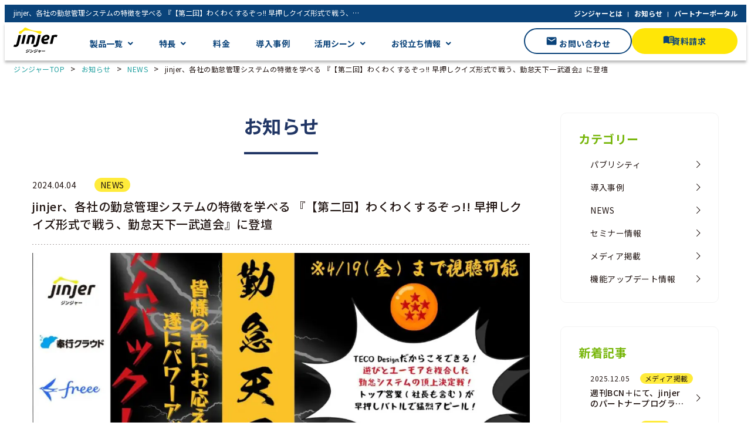

--- FILE ---
content_type: text/html; charset=UTF-8
request_url: https://hcm-jinjer.com/news/123683/
body_size: 24129
content:
<!DOCTYPE html>
<html lang="ja">

<head>
  <script>
    var cvid = Date.now();
    var returl = "";
  </script>
  <script>
    (function(w, d, s, l, i) {
      w[l] = w[l] || [];
      w[l].push({
        'gtm.start': new Date().getTime(),
        event: 'gtm.js'
      });
      var f = d.getElementsByTagName(s)[0],
        j = d.createElement(s),
        dl = l != 'dataLayer' ? '&l=' + l : '';
      j.async = true;
      j.src =
        'https://www.googletagmanager.com/gtm.js?id=' + i + dl;
      f.parentNode.insertBefore(j, f);
    })(window, document, 'script', 'dataLayer', 'GTM-WKB8QK');
  </script>
  <!-- End Google Tag Manager -->
  <meta charset="utf-8">
  <meta name="viewport" content="initial-scale=1.0, width=device-width, minimum-scale=1.0, maximum-scale=5.0, user-scalable=yes">
  <meta name="format-detection" content="email=no,telephone=no,address=no">
        <meta name="thumbnail" content="https://hcm-jinjer.com/wp/wp-content/themes/jinjer-v6/images/google-preview.png">
  <!-- End Google Preview -->
  <title>jinjer、各社の勤怠管理システムの特徴を学べる 『【第二回】わくわくするぞっ!! 早押しクイズ形式で戦う、勤怠天下一武道会』に登壇 - ジンジャー（jinjer）｜クラウド型人事労務システム</title>
  <link rel="shortcut icon" type="image/x-icon" href="https://common.jinjer.co.jp/icons/jinjer/favicon.ico" />
  <link rel="apple-touch-icon" href="https://hcm-jinjer.com/wp/wp-content/themes/jinjer-v6/images/apple-touch-icon.png">

      <style>
    /* @import url('https://fonts.googleapis.com/css2?family=Noto+Sans+JP:wght@400;700&display=swap'); */
    @import url('https://fonts.googleapis.com/css2?family=Noto+Sans+JP:wght@100..900&display=swap');

    /* 見直し */
    @font-face {
      font-family: "fontello";
      src: url("https://hcm-jinjer.com/wp/wp-content/themes/jinjer-v6/fonts/fontello/fontello.eot?30485918");
      src: url("https://hcm-jinjer.com/wp/wp-content/themes/jinjer-v6/fonts/fontello/fontello.eot?30485918#iefix") format("embedded-opentype"),
        url("https://hcm-jinjer.com/wp/wp-content/themes/jinjer-v6/fonts/fontello/fontello.woff?30485918") format("woff"),
        url("https://hcm-jinjer.com/wp/wp-content/themes/jinjer-v6/fonts/fontello/fontello.ttf?30485918") format("truetype"),
        url("https://hcm-jinjer.com/wp/wp-content/themes/jinjer-v6/fonts/fontello/fontello.svg?30485918#fontello") format("svg");
      font-weight: normal;
      font-style: normal;
    }

    /* 見直し */
  </style>
  <script src="https://cdn-blocks.karte.io/10894fe80ecbd8381f020b53dd3e7de2/builder.js"></script>



  <script data-cfasync="false" data-no-defer="1" data-no-minify="1" data-no-optimize="1">var ewww_webp_supported=!1;function check_webp_feature(A,e){var w;e=void 0!==e?e:function(){},ewww_webp_supported?e(ewww_webp_supported):((w=new Image).onload=function(){ewww_webp_supported=0<w.width&&0<w.height,e&&e(ewww_webp_supported)},w.onerror=function(){e&&e(!1)},w.src="data:image/webp;base64,"+{alpha:"UklGRkoAAABXRUJQVlA4WAoAAAAQAAAAAAAAAAAAQUxQSAwAAAARBxAR/Q9ERP8DAABWUDggGAAAABQBAJ0BKgEAAQAAAP4AAA3AAP7mtQAAAA=="}[A])}check_webp_feature("alpha");</script><script data-cfasync="false" data-no-defer="1" data-no-minify="1" data-no-optimize="1">var Arrive=function(c,w){"use strict";if(c.MutationObserver&&"undefined"!=typeof HTMLElement){var r,a=0,u=(r=HTMLElement.prototype.matches||HTMLElement.prototype.webkitMatchesSelector||HTMLElement.prototype.mozMatchesSelector||HTMLElement.prototype.msMatchesSelector,{matchesSelector:function(e,t){return e instanceof HTMLElement&&r.call(e,t)},addMethod:function(e,t,r){var a=e[t];e[t]=function(){return r.length==arguments.length?r.apply(this,arguments):"function"==typeof a?a.apply(this,arguments):void 0}},callCallbacks:function(e,t){t&&t.options.onceOnly&&1==t.firedElems.length&&(e=[e[0]]);for(var r,a=0;r=e[a];a++)r&&r.callback&&r.callback.call(r.elem,r.elem);t&&t.options.onceOnly&&1==t.firedElems.length&&t.me.unbindEventWithSelectorAndCallback.call(t.target,t.selector,t.callback)},checkChildNodesRecursively:function(e,t,r,a){for(var i,n=0;i=e[n];n++)r(i,t,a)&&a.push({callback:t.callback,elem:i}),0<i.childNodes.length&&u.checkChildNodesRecursively(i.childNodes,t,r,a)},mergeArrays:function(e,t){var r,a={};for(r in e)e.hasOwnProperty(r)&&(a[r]=e[r]);for(r in t)t.hasOwnProperty(r)&&(a[r]=t[r]);return a},toElementsArray:function(e){return e=void 0!==e&&("number"!=typeof e.length||e===c)?[e]:e}}),e=(l.prototype.addEvent=function(e,t,r,a){a={target:e,selector:t,options:r,callback:a,firedElems:[]};return this._beforeAdding&&this._beforeAdding(a),this._eventsBucket.push(a),a},l.prototype.removeEvent=function(e){for(var t,r=this._eventsBucket.length-1;t=this._eventsBucket[r];r--)e(t)&&(this._beforeRemoving&&this._beforeRemoving(t),(t=this._eventsBucket.splice(r,1))&&t.length&&(t[0].callback=null))},l.prototype.beforeAdding=function(e){this._beforeAdding=e},l.prototype.beforeRemoving=function(e){this._beforeRemoving=e},l),t=function(i,n){var o=new e,l=this,s={fireOnAttributesModification:!1};return o.beforeAdding(function(t){var e=t.target;e!==c.document&&e!==c||(e=document.getElementsByTagName("html")[0]);var r=new MutationObserver(function(e){n.call(this,e,t)}),a=i(t.options);r.observe(e,a),t.observer=r,t.me=l}),o.beforeRemoving(function(e){e.observer.disconnect()}),this.bindEvent=function(e,t,r){t=u.mergeArrays(s,t);for(var a=u.toElementsArray(this),i=0;i<a.length;i++)o.addEvent(a[i],e,t,r)},this.unbindEvent=function(){var r=u.toElementsArray(this);o.removeEvent(function(e){for(var t=0;t<r.length;t++)if(this===w||e.target===r[t])return!0;return!1})},this.unbindEventWithSelectorOrCallback=function(r){var a=u.toElementsArray(this),i=r,e="function"==typeof r?function(e){for(var t=0;t<a.length;t++)if((this===w||e.target===a[t])&&e.callback===i)return!0;return!1}:function(e){for(var t=0;t<a.length;t++)if((this===w||e.target===a[t])&&e.selector===r)return!0;return!1};o.removeEvent(e)},this.unbindEventWithSelectorAndCallback=function(r,a){var i=u.toElementsArray(this);o.removeEvent(function(e){for(var t=0;t<i.length;t++)if((this===w||e.target===i[t])&&e.selector===r&&e.callback===a)return!0;return!1})},this},i=new function(){var s={fireOnAttributesModification:!1,onceOnly:!1,existing:!1};function n(e,t,r){return!(!u.matchesSelector(e,t.selector)||(e._id===w&&(e._id=a++),-1!=t.firedElems.indexOf(e._id)))&&(t.firedElems.push(e._id),!0)}var c=(i=new t(function(e){var t={attributes:!1,childList:!0,subtree:!0};return e.fireOnAttributesModification&&(t.attributes=!0),t},function(e,i){e.forEach(function(e){var t=e.addedNodes,r=e.target,a=[];null!==t&&0<t.length?u.checkChildNodesRecursively(t,i,n,a):"attributes"===e.type&&n(r,i)&&a.push({callback:i.callback,elem:r}),u.callCallbacks(a,i)})})).bindEvent;return i.bindEvent=function(e,t,r){t=void 0===r?(r=t,s):u.mergeArrays(s,t);var a=u.toElementsArray(this);if(t.existing){for(var i=[],n=0;n<a.length;n++)for(var o=a[n].querySelectorAll(e),l=0;l<o.length;l++)i.push({callback:r,elem:o[l]});if(t.onceOnly&&i.length)return r.call(i[0].elem,i[0].elem);setTimeout(u.callCallbacks,1,i)}c.call(this,e,t,r)},i},o=new function(){var a={};function i(e,t){return u.matchesSelector(e,t.selector)}var n=(o=new t(function(){return{childList:!0,subtree:!0}},function(e,r){e.forEach(function(e){var t=e.removedNodes,e=[];null!==t&&0<t.length&&u.checkChildNodesRecursively(t,r,i,e),u.callCallbacks(e,r)})})).bindEvent;return o.bindEvent=function(e,t,r){t=void 0===r?(r=t,a):u.mergeArrays(a,t),n.call(this,e,t,r)},o};d(HTMLElement.prototype),d(NodeList.prototype),d(HTMLCollection.prototype),d(HTMLDocument.prototype),d(Window.prototype);var n={};return s(i,n,"unbindAllArrive"),s(o,n,"unbindAllLeave"),n}function l(){this._eventsBucket=[],this._beforeAdding=null,this._beforeRemoving=null}function s(e,t,r){u.addMethod(t,r,e.unbindEvent),u.addMethod(t,r,e.unbindEventWithSelectorOrCallback),u.addMethod(t,r,e.unbindEventWithSelectorAndCallback)}function d(e){e.arrive=i.bindEvent,s(i,e,"unbindArrive"),e.leave=o.bindEvent,s(o,e,"unbindLeave")}}(window,void 0),ewww_webp_supported=!1;function check_webp_feature(e,t){var r;ewww_webp_supported?t(ewww_webp_supported):((r=new Image).onload=function(){ewww_webp_supported=0<r.width&&0<r.height,t(ewww_webp_supported)},r.onerror=function(){t(!1)},r.src="data:image/webp;base64,"+{alpha:"UklGRkoAAABXRUJQVlA4WAoAAAAQAAAAAAAAAAAAQUxQSAwAAAARBxAR/Q9ERP8DAABWUDggGAAAABQBAJ0BKgEAAQAAAP4AAA3AAP7mtQAAAA==",animation:"UklGRlIAAABXRUJQVlA4WAoAAAASAAAAAAAAAAAAQU5JTQYAAAD/////AABBTk1GJgAAAAAAAAAAAAAAAAAAAGQAAABWUDhMDQAAAC8AAAAQBxAREYiI/gcA"}[e])}function ewwwLoadImages(e){if(e){for(var t=document.querySelectorAll(".batch-image img, .image-wrapper a, .ngg-pro-masonry-item a, .ngg-galleria-offscreen-seo-wrapper a"),r=0,a=t.length;r<a;r++)ewwwAttr(t[r],"data-src",t[r].getAttribute("data-webp")),ewwwAttr(t[r],"data-thumbnail",t[r].getAttribute("data-webp-thumbnail"));for(var i=document.querySelectorAll("div.woocommerce-product-gallery__image"),r=0,a=i.length;r<a;r++)ewwwAttr(i[r],"data-thumb",i[r].getAttribute("data-webp-thumb"))}for(var n=document.querySelectorAll("video"),r=0,a=n.length;r<a;r++)ewwwAttr(n[r],"poster",e?n[r].getAttribute("data-poster-webp"):n[r].getAttribute("data-poster-image"));for(var o,l=document.querySelectorAll("img.ewww_webp_lazy_load"),r=0,a=l.length;r<a;r++)e&&(ewwwAttr(l[r],"data-lazy-srcset",l[r].getAttribute("data-lazy-srcset-webp")),ewwwAttr(l[r],"data-srcset",l[r].getAttribute("data-srcset-webp")),ewwwAttr(l[r],"data-lazy-src",l[r].getAttribute("data-lazy-src-webp")),ewwwAttr(l[r],"data-src",l[r].getAttribute("data-src-webp")),ewwwAttr(l[r],"data-orig-file",l[r].getAttribute("data-webp-orig-file")),ewwwAttr(l[r],"data-medium-file",l[r].getAttribute("data-webp-medium-file")),ewwwAttr(l[r],"data-large-file",l[r].getAttribute("data-webp-large-file")),null!=(o=l[r].getAttribute("srcset"))&&!1!==o&&o.includes("R0lGOD")&&ewwwAttr(l[r],"src",l[r].getAttribute("data-lazy-src-webp"))),l[r].className=l[r].className.replace(/\bewww_webp_lazy_load\b/,"");for(var s=document.querySelectorAll(".ewww_webp"),r=0,a=s.length;r<a;r++)e?(ewwwAttr(s[r],"srcset",s[r].getAttribute("data-srcset-webp")),ewwwAttr(s[r],"src",s[r].getAttribute("data-src-webp")),ewwwAttr(s[r],"data-orig-file",s[r].getAttribute("data-webp-orig-file")),ewwwAttr(s[r],"data-medium-file",s[r].getAttribute("data-webp-medium-file")),ewwwAttr(s[r],"data-large-file",s[r].getAttribute("data-webp-large-file")),ewwwAttr(s[r],"data-large_image",s[r].getAttribute("data-webp-large_image")),ewwwAttr(s[r],"data-src",s[r].getAttribute("data-webp-src"))):(ewwwAttr(s[r],"srcset",s[r].getAttribute("data-srcset-img")),ewwwAttr(s[r],"src",s[r].getAttribute("data-src-img"))),s[r].className=s[r].className.replace(/\bewww_webp\b/,"ewww_webp_loaded");window.jQuery&&jQuery.fn.isotope&&jQuery.fn.imagesLoaded&&(jQuery(".fusion-posts-container-infinite").imagesLoaded(function(){jQuery(".fusion-posts-container-infinite").hasClass("isotope")&&jQuery(".fusion-posts-container-infinite").isotope()}),jQuery(".fusion-portfolio:not(.fusion-recent-works) .fusion-portfolio-wrapper").imagesLoaded(function(){jQuery(".fusion-portfolio:not(.fusion-recent-works) .fusion-portfolio-wrapper").isotope()}))}function ewwwWebPInit(e){ewwwLoadImages(e),ewwwNggLoadGalleries(e),document.arrive(".ewww_webp",function(){ewwwLoadImages(e)}),document.arrive(".ewww_webp_lazy_load",function(){ewwwLoadImages(e)}),document.arrive("videos",function(){ewwwLoadImages(e)}),"loading"==document.readyState?document.addEventListener("DOMContentLoaded",ewwwJSONParserInit):("undefined"!=typeof galleries&&ewwwNggParseGalleries(e),ewwwWooParseVariations(e))}function ewwwAttr(e,t,r){null!=r&&!1!==r&&e.setAttribute(t,r)}function ewwwJSONParserInit(){"undefined"!=typeof galleries&&check_webp_feature("alpha",ewwwNggParseGalleries),check_webp_feature("alpha",ewwwWooParseVariations)}function ewwwWooParseVariations(e){if(e)for(var t=document.querySelectorAll("form.variations_form"),r=0,a=t.length;r<a;r++){var i=t[r].getAttribute("data-product_variations"),n=!1;try{for(var o in i=JSON.parse(i))void 0!==i[o]&&void 0!==i[o].image&&(void 0!==i[o].image.src_webp&&(i[o].image.src=i[o].image.src_webp,n=!0),void 0!==i[o].image.srcset_webp&&(i[o].image.srcset=i[o].image.srcset_webp,n=!0),void 0!==i[o].image.full_src_webp&&(i[o].image.full_src=i[o].image.full_src_webp,n=!0),void 0!==i[o].image.gallery_thumbnail_src_webp&&(i[o].image.gallery_thumbnail_src=i[o].image.gallery_thumbnail_src_webp,n=!0),void 0!==i[o].image.thumb_src_webp&&(i[o].image.thumb_src=i[o].image.thumb_src_webp,n=!0));n&&ewwwAttr(t[r],"data-product_variations",JSON.stringify(i))}catch(e){}}}function ewwwNggParseGalleries(e){if(e)for(var t in galleries){var r=galleries[t];galleries[t].images_list=ewwwNggParseImageList(r.images_list)}}function ewwwNggLoadGalleries(e){e&&document.addEventListener("ngg.galleria.themeadded",function(e,t){window.ngg_galleria._create_backup=window.ngg_galleria.create,window.ngg_galleria.create=function(e,t){var r=$(e).data("id");return galleries["gallery_"+r].images_list=ewwwNggParseImageList(galleries["gallery_"+r].images_list),window.ngg_galleria._create_backup(e,t)}})}function ewwwNggParseImageList(e){for(var t in e){var r=e[t];if(void 0!==r["image-webp"]&&(e[t].image=r["image-webp"],delete e[t]["image-webp"]),void 0!==r["thumb-webp"]&&(e[t].thumb=r["thumb-webp"],delete e[t]["thumb-webp"]),void 0!==r.full_image_webp&&(e[t].full_image=r.full_image_webp,delete e[t].full_image_webp),void 0!==r.srcsets)for(var a in r.srcsets)nggSrcset=r.srcsets[a],void 0!==r.srcsets[a+"-webp"]&&(e[t].srcsets[a]=r.srcsets[a+"-webp"],delete e[t].srcsets[a+"-webp"]);if(void 0!==r.full_srcsets)for(var i in r.full_srcsets)nggFSrcset=r.full_srcsets[i],void 0!==r.full_srcsets[i+"-webp"]&&(e[t].full_srcsets[i]=r.full_srcsets[i+"-webp"],delete e[t].full_srcsets[i+"-webp"])}return e}check_webp_feature("alpha",ewwwWebPInit);</script><meta name='robots' content='index, follow, max-image-preview:large, max-snippet:-1, max-video-preview:-1' />

	<!-- This site is optimized with the Yoast SEO plugin v26.6 - https://yoast.com/wordpress/plugins/seo/ -->
	<meta name="description" content="クラウド型人事労務システム「ジンジャー」の提供をしているjinjer株式会社（本社：東京都新宿区、代表取締役社長：桑内 孝志 ）は、2024年4月9日(火)に株式会社TECO Designが主催する「【第二回】わくわくするぞっ!! 早押しクイズ形式で戦う、勤怠天下一武道会」に登壇することをお知らせします。" />
	<link rel="canonical" href="https://hcm-jinjer.com/news/123683/" />
	<meta property="og:locale" content="ja_JP" />
	<meta property="og:type" content="article" />
	<meta property="og:title" content="jinjer、各社の勤怠管理システムの特徴を学べる 『【第二回】わくわくするぞっ!! 早押しクイズ形式で戦う、勤怠天下一武道会』に登壇" />
	<meta property="og:description" content="クラウド型人事労務システム「ジンジャー」の提供をしているjinjer株式会社（本社：東京都新宿区、代表取締役社長：桑内 孝志 ）は、2024年4月9日(火)に株式会社TECO Designが主催する「【第二回】わくわくするぞっ!! 早押しクイズ形式で戦う、勤怠天下一武道会」に登壇することをお知らせします。" />
	<meta property="og:url" content="https://hcm-jinjer.com/news/123683/" />
	<meta property="og:site_name" content="ジンジャー（jinjer）｜クラウド型人事労務システム" />
	<meta property="article:publisher" content="https://ja-jp.facebook.com/hcm.jinjer/" />
	<meta property="article:modified_time" content="2024-04-04T03:38:08+00:00" />
	<meta property="og:image" content="https://hcm-jinjer.com/wp/wp-content/uploads/2024/04/第二回-勤怠天下一武道会.jpg" />
	<meta property="og:image:width" content="1080" />
	<meta property="og:image:height" content="1080" />
	<meta property="og:image:type" content="image/jpeg" />
	<meta name="twitter:card" content="summary_large_image" />
	<meta name="twitter:title" content="jinjer、各社の勤怠管理システムの特徴を学べる 『【第二回】わくわくするぞっ!! 早押しクイズ形式で戦う、勤怠天下一武道会』に登壇" />
	<meta name="twitter:description" content="クラウド型人事労務システム「ジンジャー」の提供をしているjinjer株式会社（本社：東京都新宿区、代表取締役社長：桑内 孝志 ）は、2024年4月9日(火)に株式会社TECO Designが主催する「【第二回】わくわくするぞっ!! 早押しクイズ形式で戦う、勤怠天下一武道会」に登壇することをお知らせします。" />
	<meta name="twitter:image" content="https://hcm-jinjer.com/wp/wp-content/uploads/2024/04/第二回-勤怠天下一武道会.jpg" />
	<meta name="twitter:site" content="@jinjertw" />
	<meta name="twitter:label1" content="推定読み取り時間" />
	<meta name="twitter:data1" content="3分" />
	<script type="application/ld+json" class="yoast-schema-graph">{"@context":"https://schema.org","@graph":[{"@type":"NewsArticle","@id":"https://hcm-jinjer.com/news/123683/#article","isPartOf":{"@id":"https://hcm-jinjer.com/news/123683/"},"author":{"name":"MUKAI","@id":"https://hcm-jinjer.com/#/schema/person/1b498ea1ac6d5d921b64540928bea661"},"headline":"jinjer、各社の勤怠管理システムの特徴を学べる 『【第二回】わくわくするぞっ!! 早押しクイズ形式で戦う、勤怠天下一武道会』に登壇","datePublished":"2024-04-04T03:00:34+00:00","dateModified":"2024-04-04T03:38:08+00:00","mainEntityOfPage":{"@id":"https://hcm-jinjer.com/news/123683/"},"wordCount":38,"publisher":{"@id":"https://hcm-jinjer.com/#organization"},"image":{"@id":"https://hcm-jinjer.com/news/123683/#primaryimage"},"thumbnailUrl":"https://hcm-jinjer.com/wp/wp-content/uploads/2024/04/勤怠天下一武道会-1.jpg","inLanguage":"ja"},{"@type":"WebPage","@id":"https://hcm-jinjer.com/news/123683/","url":"https://hcm-jinjer.com/news/123683/","name":"jinjer、各社の勤怠管理システムの特徴を学べる 『【第二回】わくわくするぞっ!! 早押しクイズ形式で戦う、勤怠天下一武道会』に登壇 - ジンジャー（jinjer）｜クラウド型人事労務システム","isPartOf":{"@id":"https://hcm-jinjer.com/#website"},"primaryImageOfPage":{"@id":"https://hcm-jinjer.com/news/123683/#primaryimage"},"image":{"@id":"https://hcm-jinjer.com/news/123683/#primaryimage"},"thumbnailUrl":"https://hcm-jinjer.com/wp/wp-content/uploads/2024/04/勤怠天下一武道会-1.jpg","datePublished":"2024-04-04T03:00:34+00:00","dateModified":"2024-04-04T03:38:08+00:00","description":"クラウド型人事労務システム「ジンジャー」の提供をしているjinjer株式会社（本社：東京都新宿区、代表取締役社長：桑内 孝志 ）は、2024年4月9日(火)に株式会社TECO Designが主催する「【第二回】わくわくするぞっ!! 早押しクイズ形式で戦う、勤怠天下一武道会」に登壇することをお知らせします。","breadcrumb":{"@id":"https://hcm-jinjer.com/news/123683/#breadcrumb"},"inLanguage":"ja","potentialAction":[{"@type":"ReadAction","target":["https://hcm-jinjer.com/news/123683/"]}]},{"@type":"ImageObject","inLanguage":"ja","@id":"https://hcm-jinjer.com/news/123683/#primaryimage","url":"https://hcm-jinjer.com/wp/wp-content/uploads/2024/04/勤怠天下一武道会-1.jpg","contentUrl":"https://hcm-jinjer.com/wp/wp-content/uploads/2024/04/勤怠天下一武道会-1.jpg","width":1200,"height":630},{"@type":"BreadcrumbList","@id":"https://hcm-jinjer.com/news/123683/#breadcrumb","itemListElement":[{"@type":"ListItem","position":1,"name":"ホーム","item":"https://hcm-jinjer.com/"},{"@type":"ListItem","position":2,"name":"お知らせ","item":"https://hcm-jinjer.com/news/"},{"@type":"ListItem","position":3,"name":"jinjer、各社の勤怠管理システムの特徴を学べる 『【第二回】わくわくするぞっ!! 早押しクイズ形式で戦う、勤怠天下一武道会』に登壇"}]},{"@type":"WebSite","@id":"https://hcm-jinjer.com/#website","url":"https://hcm-jinjer.com/","name":"ジンジャー（jinjer）｜クラウド型人事労務システム","description":"人事労務をDXで、ラクにシンプルに","publisher":{"@id":"https://hcm-jinjer.com/#organization"},"potentialAction":[{"@type":"SearchAction","target":{"@type":"EntryPoint","urlTemplate":"https://hcm-jinjer.com/?s={search_term_string}"},"query-input":{"@type":"PropertyValueSpecification","valueRequired":true,"valueName":"search_term_string"}}],"inLanguage":"ja"},{"@type":"Organization","@id":"https://hcm-jinjer.com/#organization","name":"jinjer","alternateName":"ジンジャー","url":"https://hcm-jinjer.com/","logo":{"@type":"ImageObject","inLanguage":"ja","@id":"https://hcm-jinjer.com/#/schema/logo/image/","url":"https://hcm-jinjer.com/wp/wp-content/uploads/2025/09/jinjer-ogp-yellow.png","contentUrl":"https://hcm-jinjer.com/wp/wp-content/uploads/2025/09/jinjer-ogp-yellow.png","width":1200,"height":630,"caption":"jinjer"},"image":{"@id":"https://hcm-jinjer.com/#/schema/logo/image/"},"sameAs":["https://ja-jp.facebook.com/hcm.jinjer/","https://x.com/jinjertw"]},{"@type":"Person","@id":"https://hcm-jinjer.com/#/schema/person/1b498ea1ac6d5d921b64540928bea661","name":"MUKAI","image":{"@type":"ImageObject","inLanguage":"ja","@id":"https://hcm-jinjer.com/#/schema/person/image/","url":"https://secure.gravatar.com/avatar/10afb80ff6704fc54a6b773c6950112a4bdd4e315f77e5c7e228a23bbaac1f65?s=96&d=mm&r=g","contentUrl":"https://secure.gravatar.com/avatar/10afb80ff6704fc54a6b773c6950112a4bdd4e315f77e5c7e228a23bbaac1f65?s=96&d=mm&r=g","caption":"MUKAI"},"description":"人事担当者向けメディア「HR NOTE」の運営を経て、 現在は広報として定期的に調査リリースを発信しています。 法務・経理・総務を中心に管理業務の知見をもとに、人事担当が抱える現状や課題に関する実態をお届けします。よくある課題から、単純な疑問まで担当者のお悩みを解消できるヒントとなるようなコンテンツを発信していきます。","url":"https://hcm-jinjer.com/blog-authors/mukai/"}]}</script>
	<!-- / Yoast SEO plugin. -->


<link rel='dns-prefetch' href='//js.hs-scripts.com' />
<script type="text/javascript" id="wpp-js" src="https://hcm-jinjer.com/wp/wp-content/plugins/wordpress-popular-posts/assets/js/wpp.min.js?ver=7.3.3" data-sampling="0" data-sampling-rate="100" data-api-url="https://hcm-jinjer.com/wp-json/wordpress-popular-posts" data-post-id="123683" data-token="c1e64b1aa0" data-lang="0" data-debug="0"></script>
<link rel='stylesheet' id='wp-block-library-css' href='https://hcm-jinjer.com/wp/wp-includes/css/dist/block-library/style.min.css?ver=d2b1ac32448b7de99611fe8eeb558417' type='text/css' media='all' />
<style id='classic-theme-styles-inline-css' type='text/css'>
/*! This file is auto-generated */
.wp-block-button__link{color:#fff;background-color:#32373c;border-radius:9999px;box-shadow:none;text-decoration:none;padding:calc(.667em + 2px) calc(1.333em + 2px);font-size:1.125em}.wp-block-file__button{background:#32373c;color:#fff;text-decoration:none}
</style>
<style id='global-styles-inline-css' type='text/css'>
:root{--wp--preset--aspect-ratio--square: 1;--wp--preset--aspect-ratio--4-3: 4/3;--wp--preset--aspect-ratio--3-4: 3/4;--wp--preset--aspect-ratio--3-2: 3/2;--wp--preset--aspect-ratio--2-3: 2/3;--wp--preset--aspect-ratio--16-9: 16/9;--wp--preset--aspect-ratio--9-16: 9/16;--wp--preset--color--black: #000000;--wp--preset--color--cyan-bluish-gray: #abb8c3;--wp--preset--color--white: #ffffff;--wp--preset--color--pale-pink: #f78da7;--wp--preset--color--vivid-red: #cf2e2e;--wp--preset--color--luminous-vivid-orange: #ff6900;--wp--preset--color--luminous-vivid-amber: #fcb900;--wp--preset--color--light-green-cyan: #7bdcb5;--wp--preset--color--vivid-green-cyan: #00d084;--wp--preset--color--pale-cyan-blue: #8ed1fc;--wp--preset--color--vivid-cyan-blue: #0693e3;--wp--preset--color--vivid-purple: #9b51e0;--wp--preset--gradient--vivid-cyan-blue-to-vivid-purple: linear-gradient(135deg,rgba(6,147,227,1) 0%,rgb(155,81,224) 100%);--wp--preset--gradient--light-green-cyan-to-vivid-green-cyan: linear-gradient(135deg,rgb(122,220,180) 0%,rgb(0,208,130) 100%);--wp--preset--gradient--luminous-vivid-amber-to-luminous-vivid-orange: linear-gradient(135deg,rgba(252,185,0,1) 0%,rgba(255,105,0,1) 100%);--wp--preset--gradient--luminous-vivid-orange-to-vivid-red: linear-gradient(135deg,rgba(255,105,0,1) 0%,rgb(207,46,46) 100%);--wp--preset--gradient--very-light-gray-to-cyan-bluish-gray: linear-gradient(135deg,rgb(238,238,238) 0%,rgb(169,184,195) 100%);--wp--preset--gradient--cool-to-warm-spectrum: linear-gradient(135deg,rgb(74,234,220) 0%,rgb(151,120,209) 20%,rgb(207,42,186) 40%,rgb(238,44,130) 60%,rgb(251,105,98) 80%,rgb(254,248,76) 100%);--wp--preset--gradient--blush-light-purple: linear-gradient(135deg,rgb(255,206,236) 0%,rgb(152,150,240) 100%);--wp--preset--gradient--blush-bordeaux: linear-gradient(135deg,rgb(254,205,165) 0%,rgb(254,45,45) 50%,rgb(107,0,62) 100%);--wp--preset--gradient--luminous-dusk: linear-gradient(135deg,rgb(255,203,112) 0%,rgb(199,81,192) 50%,rgb(65,88,208) 100%);--wp--preset--gradient--pale-ocean: linear-gradient(135deg,rgb(255,245,203) 0%,rgb(182,227,212) 50%,rgb(51,167,181) 100%);--wp--preset--gradient--electric-grass: linear-gradient(135deg,rgb(202,248,128) 0%,rgb(113,206,126) 100%);--wp--preset--gradient--midnight: linear-gradient(135deg,rgb(2,3,129) 0%,rgb(40,116,252) 100%);--wp--preset--font-size--small: 13px;--wp--preset--font-size--medium: 20px;--wp--preset--font-size--large: 36px;--wp--preset--font-size--x-large: 42px;--wp--preset--spacing--20: 0.44rem;--wp--preset--spacing--30: 0.67rem;--wp--preset--spacing--40: 1rem;--wp--preset--spacing--50: 1.5rem;--wp--preset--spacing--60: 2.25rem;--wp--preset--spacing--70: 3.38rem;--wp--preset--spacing--80: 5.06rem;--wp--preset--shadow--natural: 6px 6px 9px rgba(0, 0, 0, 0.2);--wp--preset--shadow--deep: 12px 12px 50px rgba(0, 0, 0, 0.4);--wp--preset--shadow--sharp: 6px 6px 0px rgba(0, 0, 0, 0.2);--wp--preset--shadow--outlined: 6px 6px 0px -3px rgba(255, 255, 255, 1), 6px 6px rgba(0, 0, 0, 1);--wp--preset--shadow--crisp: 6px 6px 0px rgba(0, 0, 0, 1);}:where(.is-layout-flex){gap: 0.5em;}:where(.is-layout-grid){gap: 0.5em;}body .is-layout-flex{display: flex;}.is-layout-flex{flex-wrap: wrap;align-items: center;}.is-layout-flex > :is(*, div){margin: 0;}body .is-layout-grid{display: grid;}.is-layout-grid > :is(*, div){margin: 0;}:where(.wp-block-columns.is-layout-flex){gap: 2em;}:where(.wp-block-columns.is-layout-grid){gap: 2em;}:where(.wp-block-post-template.is-layout-flex){gap: 1.25em;}:where(.wp-block-post-template.is-layout-grid){gap: 1.25em;}.has-black-color{color: var(--wp--preset--color--black) !important;}.has-cyan-bluish-gray-color{color: var(--wp--preset--color--cyan-bluish-gray) !important;}.has-white-color{color: var(--wp--preset--color--white) !important;}.has-pale-pink-color{color: var(--wp--preset--color--pale-pink) !important;}.has-vivid-red-color{color: var(--wp--preset--color--vivid-red) !important;}.has-luminous-vivid-orange-color{color: var(--wp--preset--color--luminous-vivid-orange) !important;}.has-luminous-vivid-amber-color{color: var(--wp--preset--color--luminous-vivid-amber) !important;}.has-light-green-cyan-color{color: var(--wp--preset--color--light-green-cyan) !important;}.has-vivid-green-cyan-color{color: var(--wp--preset--color--vivid-green-cyan) !important;}.has-pale-cyan-blue-color{color: var(--wp--preset--color--pale-cyan-blue) !important;}.has-vivid-cyan-blue-color{color: var(--wp--preset--color--vivid-cyan-blue) !important;}.has-vivid-purple-color{color: var(--wp--preset--color--vivid-purple) !important;}.has-black-background-color{background-color: var(--wp--preset--color--black) !important;}.has-cyan-bluish-gray-background-color{background-color: var(--wp--preset--color--cyan-bluish-gray) !important;}.has-white-background-color{background-color: var(--wp--preset--color--white) !important;}.has-pale-pink-background-color{background-color: var(--wp--preset--color--pale-pink) !important;}.has-vivid-red-background-color{background-color: var(--wp--preset--color--vivid-red) !important;}.has-luminous-vivid-orange-background-color{background-color: var(--wp--preset--color--luminous-vivid-orange) !important;}.has-luminous-vivid-amber-background-color{background-color: var(--wp--preset--color--luminous-vivid-amber) !important;}.has-light-green-cyan-background-color{background-color: var(--wp--preset--color--light-green-cyan) !important;}.has-vivid-green-cyan-background-color{background-color: var(--wp--preset--color--vivid-green-cyan) !important;}.has-pale-cyan-blue-background-color{background-color: var(--wp--preset--color--pale-cyan-blue) !important;}.has-vivid-cyan-blue-background-color{background-color: var(--wp--preset--color--vivid-cyan-blue) !important;}.has-vivid-purple-background-color{background-color: var(--wp--preset--color--vivid-purple) !important;}.has-black-border-color{border-color: var(--wp--preset--color--black) !important;}.has-cyan-bluish-gray-border-color{border-color: var(--wp--preset--color--cyan-bluish-gray) !important;}.has-white-border-color{border-color: var(--wp--preset--color--white) !important;}.has-pale-pink-border-color{border-color: var(--wp--preset--color--pale-pink) !important;}.has-vivid-red-border-color{border-color: var(--wp--preset--color--vivid-red) !important;}.has-luminous-vivid-orange-border-color{border-color: var(--wp--preset--color--luminous-vivid-orange) !important;}.has-luminous-vivid-amber-border-color{border-color: var(--wp--preset--color--luminous-vivid-amber) !important;}.has-light-green-cyan-border-color{border-color: var(--wp--preset--color--light-green-cyan) !important;}.has-vivid-green-cyan-border-color{border-color: var(--wp--preset--color--vivid-green-cyan) !important;}.has-pale-cyan-blue-border-color{border-color: var(--wp--preset--color--pale-cyan-blue) !important;}.has-vivid-cyan-blue-border-color{border-color: var(--wp--preset--color--vivid-cyan-blue) !important;}.has-vivid-purple-border-color{border-color: var(--wp--preset--color--vivid-purple) !important;}.has-vivid-cyan-blue-to-vivid-purple-gradient-background{background: var(--wp--preset--gradient--vivid-cyan-blue-to-vivid-purple) !important;}.has-light-green-cyan-to-vivid-green-cyan-gradient-background{background: var(--wp--preset--gradient--light-green-cyan-to-vivid-green-cyan) !important;}.has-luminous-vivid-amber-to-luminous-vivid-orange-gradient-background{background: var(--wp--preset--gradient--luminous-vivid-amber-to-luminous-vivid-orange) !important;}.has-luminous-vivid-orange-to-vivid-red-gradient-background{background: var(--wp--preset--gradient--luminous-vivid-orange-to-vivid-red) !important;}.has-very-light-gray-to-cyan-bluish-gray-gradient-background{background: var(--wp--preset--gradient--very-light-gray-to-cyan-bluish-gray) !important;}.has-cool-to-warm-spectrum-gradient-background{background: var(--wp--preset--gradient--cool-to-warm-spectrum) !important;}.has-blush-light-purple-gradient-background{background: var(--wp--preset--gradient--blush-light-purple) !important;}.has-blush-bordeaux-gradient-background{background: var(--wp--preset--gradient--blush-bordeaux) !important;}.has-luminous-dusk-gradient-background{background: var(--wp--preset--gradient--luminous-dusk) !important;}.has-pale-ocean-gradient-background{background: var(--wp--preset--gradient--pale-ocean) !important;}.has-electric-grass-gradient-background{background: var(--wp--preset--gradient--electric-grass) !important;}.has-midnight-gradient-background{background: var(--wp--preset--gradient--midnight) !important;}.has-small-font-size{font-size: var(--wp--preset--font-size--small) !important;}.has-medium-font-size{font-size: var(--wp--preset--font-size--medium) !important;}.has-large-font-size{font-size: var(--wp--preset--font-size--large) !important;}.has-x-large-font-size{font-size: var(--wp--preset--font-size--x-large) !important;}
:where(.wp-block-post-template.is-layout-flex){gap: 1.25em;}:where(.wp-block-post-template.is-layout-grid){gap: 1.25em;}
:where(.wp-block-columns.is-layout-flex){gap: 2em;}:where(.wp-block-columns.is-layout-grid){gap: 2em;}
:root :where(.wp-block-pullquote){font-size: 1.5em;line-height: 1.6;}
</style>
<link rel='stylesheet' id='contact-form-7-css' href='https://hcm-jinjer.com/wp/wp-content/plugins/contact-form-7/includes/css/styles.css?ver=6.0.6' type='text/css' media='all' />
<link rel='stylesheet' id='toc-screen-css' href='https://hcm-jinjer.com/wp/wp-content/plugins/table-of-contents-plus/screen.min.css?ver=2411.1' type='text/css' media='all' />
<style id='toc-screen-inline-css' type='text/css'>
div#toc_container {width: 100%;}div#toc_container ul li {font-size: 100%;}
</style>
<link rel='stylesheet' id='wpcf7-redirect-script-frontend-css' href='https://hcm-jinjer.com/wp/wp-content/plugins/wpcf7-redirect/build/assets/frontend-script.css?ver=2c532d7e2be36f6af233' type='text/css' media='all' />
<link rel='stylesheet' id='wordpress-popular-posts-css-css' href='https://hcm-jinjer.com/wp/wp-content/plugins/wordpress-popular-posts/assets/css/wpp.css?ver=7.3.3' type='text/css' media='all' />
<link rel='stylesheet' id='single_news-css' href='https://hcm-jinjer.com/wp/wp-content/themes/jinjer-v6/css/single_news.css?ver=d2b1ac32448b7de99611fe8eeb558417' type='text/css' media='all' />
<script type="text/javascript" src="https://hcm-jinjer.com/wp/wp-includes/js/jquery/jquery.min.js?ver=3.7.1" id="jquery-core-js"></script>
<script type="text/javascript" src="https://hcm-jinjer.com/wp/wp-includes/js/jquery/jquery-migrate.min.js?ver=3.4.1" id="jquery-migrate-js"></script>
<link rel="https://api.w.org/" href="https://hcm-jinjer.com/wp-json/" /><link rel='shortlink' href='https://hcm-jinjer.com/?p=123683' />
<link rel="alternate" title="oEmbed (JSON)" type="application/json+oembed" href="https://hcm-jinjer.com/wp-json/oembed/1.0/embed?url=https%3A%2F%2Fhcm-jinjer.com%2Fnews%2F123683%2F" />
<link rel="alternate" title="oEmbed (XML)" type="text/xml+oembed" href="https://hcm-jinjer.com/wp-json/oembed/1.0/embed?url=https%3A%2F%2Fhcm-jinjer.com%2Fnews%2F123683%2F&#038;format=xml" />
			<!-- DO NOT COPY THIS SNIPPET! Start of Page Analytics Tracking for HubSpot WordPress plugin v11.3.6-->
			<script class="hsq-set-content-id" data-content-id="blog-post">
				var _hsq = _hsq || [];
				_hsq.push(["setContentType", "blog-post"]);
			</script>
			<!-- DO NOT COPY THIS SNIPPET! End of Page Analytics Tracking for HubSpot WordPress plugin -->
			<!-- Markup (JSON-LD) structured in schema.org ver.4.8.1 START -->
<!-- Markup (JSON-LD) structured in schema.org END -->
            <style id="wpp-loading-animation-styles">@-webkit-keyframes bgslide{from{background-position-x:0}to{background-position-x:-200%}}@keyframes bgslide{from{background-position-x:0}to{background-position-x:-200%}}.wpp-widget-block-placeholder,.wpp-shortcode-placeholder{margin:0 auto;width:60px;height:3px;background:#dd3737;background:linear-gradient(90deg,#dd3737 0%,#571313 10%,#dd3737 100%);background-size:200% auto;border-radius:3px;-webkit-animation:bgslide 1s infinite linear;animation:bgslide 1s infinite linear}</style>
            </head>

<body ontouchstart="" id="l-body" data-tmpdir="https://hcm-jinjer.com/wp/wp-content/themes/jinjer-v6">
<script data-cfasync="false" data-no-defer="1" data-no-minify="1" data-no-optimize="1">if(typeof ewww_webp_supported==="undefined"){var ewww_webp_supported=!1}if(ewww_webp_supported){document.body.classList.add("webp-support")}</script>
  <!-- Google Tag Manager (noscript) -->
  <noscript><iframe src="https://www.googletagmanager.com/ns.html?id=GTM-WKB8QK" height="0" width="0" style="display:none;visibility:hidden"></iframe></noscript>
  <!-- End Google Tag Manager (noscript) -->
  <header class="header">
    <div class="title__wrap">
      <div class="title__inner">
        <h1>jinjer、各社の勤怠管理システムの特徴を学べる 『【第二回】わくわくするぞっ!! 早押しクイズ形式で戦う、勤怠天下一武道会』に登壇 - ジンジャー（jinjer）｜クラウド型人事労務システム</h1>
        <ul class="title__links">
          <li class="title__link">
            <a data-header="about" href="https://hcm-jinjer.com/about/">ジンジャーとは</a>
          </li>
          <li class="title__link">
            <a href="https://hcm-jinjer.com/news/">お知らせ</a>
          </li>
          <li class="title__link">
            <a href="https://hcm-jinjer.com/partner/nintei/">パートナーポータル</a>
          </li>
                  </ul>
      </div>
    </div><!-- End title__wrap -->
    <div class="header__wrap">
      <nav class="header__inner">
        <div class="header__logo" id="logo">
          <a href="https://hcm-jinjer.com/">
            <img src="https://hcm-jinjer.com/wp/wp-content/themes/jinjer-v6/images/common/logo_jinjer.svg" alt="ジンジャー" width="75" height="46">
          </a>
        </div>
        <ul class="header__lists">
          <li class="header__list">
            <p><span>製品一覧</span></p>
            <div class="header__nav">
              <div class="header__nav__inner">
                <div class="header__nav__wrap product">
                  <h3><a data-header="service" href="https://hcm-jinjer.com/service/">製品一覧</a></h3>
                  <ul class="header-category__lists">
                    <li class="header-category__list">
                      <div class="header-category__wrap">
                        <hgroup>
                          <h4>人事の定型業務</h4><span>Core HR</span>
                        </hgroup>
                        <ul class="header-category__items">
                          <li class="header-category__item jinji">
                            <a data-header="jinji" href="https://hcm-jinjer.com/jinji/">
                              <picture>
                                <source media="(max-width: 1023px)" srcset="https://hcm-jinjer.com/wp/wp-content/themes/jinjer-v6/images/common/header/product-icon/icon_productlist_01_sp.png" width="22">
                                <img src="https://hcm-jinjer.com/wp/wp-content/themes/jinjer-v6/images/common/header/product-icon/icon_productlist_01.png" width="36" heighr="36" alt="">
                              </picture>
                              ジンジャー人事労務
                            </a>
                          </li>
                          <li class="header-category__item">
                            <a data-header="kintai" href="https://hcm-jinjer.com/kintai/">
                              <picture>
                                <source media="(max-width: 1023px)" srcset="https://hcm-jinjer.com/wp/wp-content/themes/jinjer-v6/images/common/header/product-icon/icon_productlist_02_sp.png" width="22">
                                <img src="https://hcm-jinjer.com/wp/wp-content/themes/jinjer-v6/images/common/header/product-icon/icon_productlist_02.png" width="36" heighr="36" alt="">
                              </picture>
                              ジンジャー勤怠
                            </a>
                          </li>
                          <li class="header-category__item payroll">
                            <a data-header="payroll" href="https://hcm-jinjer.com/payroll/">
                              <picture>
                                <source media="(max-width: 1023px)" srcset="https://hcm-jinjer.com/wp/wp-content/themes/jinjer-v6/images/common/header/product-icon/icon_productlist_03_sp.png" width="22">
                                <img src="https://hcm-jinjer.com/wp/wp-content/themes/jinjer-v6/images/common/header/product-icon/icon_productlist_03.png" width="36" heighr="36" alt="">
                              </picture>
                              ジンジャー給与
                            </a>
                          </li>
                          <li class="header-category__item workflow">
                            <a data-header="workflow" href="https://hcm-jinjer.com/workflow/">
                              <picture>
                                <source media="(max-width: 1023px)" srcset="https://hcm-jinjer.com/wp/wp-content/themes/jinjer-v6/images/common/header/product-icon/icon_productlist_04_sp.png" width="22">
                                <img src="https://hcm-jinjer.com/wp/wp-content/themes/jinjer-v6/images/common/header/product-icon/icon_productlist_04.png" width="36" heighr="36" alt="">
                              </picture>
                              ジンジャーワークフロー
                            </a>
                          </li>
                          <li class="header-category__item keihiseisan">
                            <a data-header="keihiseisan" href="https://hcm-jinjer.com/keihiseisan/">
                              <picture>
                                <source media="(max-width: 1023px)" srcset="https://hcm-jinjer.com/wp/wp-content/themes/jinjer-v6/images/common/header/product-icon/icon_productlist_05_sp.png" width="22">
                                <img src="https://hcm-jinjer.com/wp/wp-content/themes/jinjer-v6/images/common/header/product-icon/icon_productlist_05.png" width="36" heighr="36" alt="">
                              </picture>
                              ジンジャー経費
                            </a>
                          </li>
                          <li class="header-category__item roumu">
                            <a data-header="roumu" href="https://hcm-jinjer.com/roumu/">
                              <picture>
                                <source media="(max-width: 1023px)" srcset="https://hcm-jinjer.com/wp/wp-content/themes/jinjer-v6/images/common/header/product-icon/icon_productlist_06_sp.png" width="22">
                                <img src="https://hcm-jinjer.com/wp/wp-content/themes/jinjer-v6/images/common/header/product-icon/icon_productlist_06.png" width="36" heighr="36" alt="">
                              </picture>
                              社保手続きオプション
                            </a>
                          </li>
                          <li class="header-category__item">
                            <a data-header="distribute-documents" href="https://hcm-jinjer.com/distribute-documents/">
                              <picture>
                                <source media="(max-width: 1023px)" srcset="https://hcm-jinjer.com/wp/wp-content/themes/jinjer-v6/images/common/header/product-icon/icon_productlist_07_sp.png" width="22">
                                <img src="https://hcm-jinjer.com/wp/wp-content/themes/jinjer-v6/images/common/header/product-icon/icon_productlist_07.png" width="36" heighr="36" alt="">
                              </picture>
                              書類配布オプション
                            </a>
                          </li>
                          <li class="header-category__item nencho">
                            <a data-header="nencho" href="https://hcm-jinjer.com/nencho/">
                              <picture>
                                <source media="(max-width: 1023px)" srcset="https://hcm-jinjer.com/wp/wp-content/themes/jinjer-v6/images/common/header/product-icon/icon_productlist_08_sp.png" width="22">
                                <img src="https://hcm-jinjer.com/wp/wp-content/themes/jinjer-v6/images/common/header/product-icon/icon_productlist_08_sp.png" width="36" heighr="36" alt="">
                              </picture>
                              年調収集オプション
                            </a>
                          </li>
                        </ul>
                      </div>
                    </li>
                    <li class="header-category__list">
                      <div class="header-category__wrap">
                        <hgroup>
                          <h4>タレントマネジメント業務</h4><span>Talent HR</span>
                        </hgroup>
                        <ul class="header-category__items talent">
                          <li class="header-category__item">
                            <a data-header="evaluation" href="https://hcm-jinjer.com/evaluation/">
                              <picture>
                                <source media="(max-width: 1023px)" srcset="https://hcm-jinjer.com/wp/wp-content/themes/jinjer-v6/images/common/header/product-icon/icon_productlist_09_sp.png" width="22">
                                <img src="https://hcm-jinjer.com/wp/wp-content/themes/jinjer-v6/images/common/header/product-icon/icon_productlist_09.png" width="36" heighr="36" alt="">
                              </picture>
                              ジンジャー人事評価
                            </a>
                          </li>
                          <li class="header-category__item">
                            <a data-header="survey" href="https://hcm-jinjer.com/survey/">
                              <picture>
                                <source media="(max-width: 1023px)" srcset="https://hcm-jinjer.com/wp/wp-content/themes/jinjer-v6/images/common/header/product-icon/icon_productlist_11_sp.png" width="22">
                                <img src="https://hcm-jinjer.com/wp/wp-content/themes/jinjer-v6/images/common/header/product-icon/icon_productlist_11.png" width="36" heighr="36" alt="サーベイアイコン">
                              </picture>
                              ジンジャーサーベイ
                            </a>
                          </li>
                          <li class="header-category__item">
                            <a data-header="hr-data-analysis" href="https://hcm-jinjer.com/hr-data-analysis/">
                              <picture>
                                <source media="(max-width: 1023px)" srcset="https://hcm-jinjer.com/wp/wp-content/themes/jinjer-v6/images/common/header/product-icon/icon_productlist_10_sp.png" width="22">
                                <img src="https://hcm-jinjer.com/wp/wp-content/themes/jinjer-v6/images/common/header/product-icon/icon_productlist_10.png" width="36" heighr="36" alt="">
                              </picture>
                              ジンジャー人事データ分析
                            </a>
                          </li>
                          <li class="header-category__item">
                            <a data-header="e-learning" href="https://hcm-jinjer.com/e-learning/">
                              <picture>
                                <source media="(max-width: 1023px)" srcset="https://hcm-jinjer.com/wp/wp-content/themes/jinjer-v6/images/common/header/product-icon/icon_productlist_11_sp.png" width="22">
                                <img src="https://hcm-jinjer.com/wp/wp-content/themes/jinjer-v6/images/common/header/product-icon/icon_productlist_12.png" width="36" heighr="36" alt="">
                              </picture>
                              ジンジャーeラーニング
                            </a>
                          </li>
                          <li class="header-category__item">
                            <a data-header="benefits" href="https://hcm-jinjer.com/benefits/">
                              <picture>
                                <source media="(max-width: 1023px)" srcset="https://hcm-jinjer.com/wp/wp-content/themes/jinjer-v6/images/common/header/product-icon/icon_productlist_12_sp.png" width="22">
                                <img src="https://hcm-jinjer.com/wp/wp-content/themes/jinjer-v6/images/common/header/product-icon/icon_productlist_13.png" width="36" heighr="36" alt="">
                              </picture>
                              ジンジャー福利厚生
                            </a>
                          </li>
                        </ul>
                      </div>

                    </li>
                  </ul>
                </div>
              </div>
            </div>
          </li><!-- End header__list -->

          <li class="header__list">
            <p><span>特長</span></p>
            <div class="header__nav">
              <div class="header__nav__wrap hovered merits">
                <div class="header__nav__merit">
                  <p>各製品がつながっているから提供できる6つの価値</p>
                  <ul class="header__nav__merit__items">
                    <li class="header__nav__merit__item">
                      <a data-header="automation" href="https://hcm-jinjer.com/features/#automation">
                        <picture>
                          <source media="(max-width:1023px)" srcset="[data-uri]">
                          <img src="https://hcm-jinjer.com/wp/wp-content/themes/jinjer-v6/images/common/header/icon_feature_automation.svg" alt="" width="40" height="40">
                        </picture>
                        <p>業務の自動化</p>
                      </a>
                    </li>
                    <li class="header__nav__merit__item">
                      <a data-header="workflow-integration" href="https://hcm-jinjer.com/features/#workflow-integration">
                        <picture>
                          <source media="(max-width:1023px)" srcset="[data-uri]">
                          <img src="https://hcm-jinjer.com/wp/wp-content/themes/jinjer-v6/images/common/header/icon_feature_workflow.svg" alt="" width="40" height="40">
                        </picture>
                        <p>ワークフローの統合</p>
                      </a>
                    </li>
                    <li class="header__nav__merit__item">
                      <a data-header="comprehensive-data-analysis" href="https://hcm-jinjer.com/features/#comprehensive-data-analysis">
                        <picture>
                          <source media="(max-width:1023px)" srcset="[data-uri]">
                          <img src="https://hcm-jinjer.com/wp/wp-content/themes/jinjer-v6/images/common/header/icon_feature_comprehensive.svg" alt="" width="40" height="40">
                        </picture>
                        <p>包括的な人事データ分析</p>
                      </a>
                    </li>
                    <li class="header__nav__merit__item">
                      <a data-header="uiux" href="https://hcm-jinjer.com/features/#uiux">
                        <picture>
                          <source media="(max-width:1023px)" srcset="[data-uri]">
                          <img src="https://hcm-jinjer.com/wp/wp-content/themes/jinjer-v6/images/common/header/icon_feature_uiux.svg" alt="" width="40" height="40">
                        </picture>
                        <p>優れたユーザー体験</p>
                      </a>
                    </li>
                    <li class="header__nav__merit__item">
                      <a data-header="i-pass" href="https://hcm-jinjer.com/features/#i-pass">
                        <picture>
                          <source media="(max-width:1023px)" srcset="[data-uri]">
                          <img src="https://hcm-jinjer.com/wp/wp-content/themes/jinjer-v6/images/common/header/icon_feature_i-pass.svg" alt="" width="40" height="40">
                        </picture>
                        <p>1つのID・パスワード</p>
                      </a>
                    </li>
                    <li class="header__nav__merit__item">
                      <a data-header="support-consolidation" href="https://hcm-jinjer.com/features/#support-consolidation">
                        <picture>
                          <source media="(max-width:1023px)" srcset="[data-uri]">
                          <img src="https://hcm-jinjer.com/wp/wp-content/themes/jinjer-v6/images/common/header/support.svg" alt="" width="40" height="40">
                        </picture>
                        <p>サポート窓口の統一</p>
                      </a>
                    </li>
                  </ul>
                </div>
                <div class="header__nav__others">
                  <p>その他の特長</p>
                  <ul class="header__nav__others__lists">
                    <li class="header__nav__others__list">
                      <a data-header="database" href="https://hcm-jinjer.com/database/">
                        <picture>
                          <source media="(max-width:1023px)" srcset="[data-uri]">
                          <img src="https://hcm-jinjer.com/wp/wp-content/themes/jinjer-v6/images/common/header/feature/icon_feature_database.svg" alt="データベース" width="26" height="26">
                        </picture>
                        データベースで一元管理
                      </a>
                    </li>
                    <li class="header__nav__others__list">
                      <a data-header="work_efficiency" href="https://hcm-jinjer.com/work_efficiency/">
                        <picture>
                          <source media="(max-width:1023px)" srcset="[data-uri]">
                          <img src="https://hcm-jinjer.com/wp/wp-content/themes/jinjer-v6/images/common/header/feature/icon_feature_work_efficiency.svg" alt="効率化" width="26" height="26">
                        </picture>
                        各種業務を効率化
                      </a>
                    </li>
                    <li class="header__nav__others__list">
                      <a data-header="security" href="https://hcm-jinjer.com/security/">
                        <picture>
                          <source media="(max-width:1023px)" srcset="[data-uri]">
                          <img src="https://hcm-jinjer.com/wp/wp-content/themes/jinjer-v6/images/common/header/feature/icon_feature_security.svg" alt="セキュリティ" width="26" height="26">
                        </picture>
                        安心のセキュリティ
                      </a>
                    </li>
                    <li class="header__nav__others__list">
                      <a data-header="support" href="https://hcm-jinjer.com/support/">
                        <picture>
                          <source media="(max-width:1023px)" srcset="[data-uri]">
                          <img src="https://hcm-jinjer.com/wp/wp-content/themes/jinjer-v6/images/common/header/feature/icon_feature_support2.svg" alt="サポート" width="26" height="26">
                        </picture>
                        充実のサポート体制
                      </a>
                    </li>
                  </ul>
                </div>
              </div>
            </div>
          </li><!-- End header__list-->

          <li class="header__list">
            <a data-header="price" href="https://hcm-jinjer.com/price/">料金</a>
          </li>
          <li class="header__list">
            <a data-header="results" href="https://hcm-jinjer.com/results/">導入事例</a>
          </li>

          <li class="header__list">
            <p><span>活用シーン</span></p>
            <div class="header__nav">
              <div class="header__nav__inner">
                <div class="header__nav__wrap scene">
                  <h3>
                    <a data-header="needs" href="https://hcm-jinjer.com/needs/">活用シーン</a>
                  </h3>
                  <div class="header__nav__scene">

                    <div class="header__nav__vertical">
                      <h4>勤怠の業界別活用シーン</h4>
                      <ul class="vertical__lists">
                        <li class="vertical__list">
                          <a data-header="vertical-restaurant" href="https://hcm-jinjer.com/kintai/vertical-restaurant/">
                            <picture>
                              <source media="(max-width:1023px)" srcset="[data-uri]">
                              <img src="https://hcm-jinjer.com/wp/wp-content/themes/jinjer-v6/images/common/header/scene/icon_scene_01.svg" alt="" width="30" height="30">
                            </picture>
                            飲食業界
                          </a>
                        </li>
                        <li class="vertical__list">
                          <a data-header="vertical-school" href="https://hcm-jinjer.com/kintai/vertical-school/">
                            <picture>
                              <source media="(max-width:1023px)" srcset="[data-uri]">
                              <img src="https://hcm-jinjer.com/wp/wp-content/themes/jinjer-v6/images/common/header/scene/icon_scene_02.svg" alt="" width="30" height="30">
                            </picture>
                            学校業界
                          </a>
                        </li>
                        <li class="vertical__list">
                          <a data-header="vertical-construction" href="https://hcm-jinjer.com/kintai/vertical-construction/">
                            <picture>
                              <source media="(max-width:1023px)" srcset="[data-uri]">
                              <img src="https://hcm-jinjer.com/wp/wp-content/themes/jinjer-v6/images/common/header/scene/icon_scene_03.svg" alt="" width="30" height="30">
                            </picture>
                            建設業界
                          </a>
                        </li>
                        <li class="vertical__list">
                          <a data-header="vertical-manufacturing" href="https://hcm-jinjer.com/kintai/vertical-manufacturing/">
                            <picture>
                              <source media="(max-width:1023px)" srcset="[data-uri]">
                              <img src="https://hcm-jinjer.com/wp/wp-content/themes/jinjer-v6/images/common/header/scene/icon_scene_04.svg" alt="" width="30" height="30">
                            </picture>
                            製造業界
                          </a>
                        </li>
                        <li class="vertical__list">
                          <a data-header="vertical-hospital" href="https://hcm-jinjer.com/kintai/vertical-hospital/">
                            <picture>
                              <source media="(max-width:1023px)" srcset="[data-uri]">
                              <img src="https://hcm-jinjer.com/wp/wp-content/themes/jinjer-v6/images/common/header/scene/icon_scene_05.svg" alt="" width="30" height="30">
                            </picture>
                            医療業界
                          </a>
                        </li>
                        <li class="vertical__list">
                          <a data-header="vertical-nursing" href="https://hcm-jinjer.com/kintai/vertical-nursing/">
                            <picture>
                              <source media="(max-width:1023px)" srcset="[data-uri]">
                              <img src="https://hcm-jinjer.com/wp/wp-content/themes/jinjer-v6/images/common/header/scene/icon_scene_06.svg" alt="" width="30" height="30">
                            </picture>
                            介護業界
                          </a>
                        </li>
                        <li class="vertical__list">
                          <a data-header="vertical-government" href="https://hcm-jinjer.com/kintai/vertical-government/">
                            <picture>
                              <source media="(max-width:1023px)" srcset="[data-uri]">
                              <img src="https://hcm-jinjer.com/wp/wp-content/themes/jinjer-v6/images/common/header/scene/icon_scene_07.svg" alt="" width="30" height="30">
                            </picture>
                            自治体
                          </a>
                        </li>
                        <li class="vertical__list">
                          <a data-header="vertical-hotel" href="https://hcm-jinjer.com/kintai/vertical-hotel/">
                            <picture>
                              <source media="(max-width:1023px)" srcset="[data-uri]">
                              <img src="https://hcm-jinjer.com/wp/wp-content/themes/jinjer-v6/images/common/header/scene/icon_scene_08.svg" alt="" width="30" height="30">
                            </picture>
                            宿泊業界
                          </a>
                        </li>
                        <li class="vertical__list">
                          <a data-header="vertical-daycare" href="https://hcm-jinjer.com/kintai/vertical-daycare/">
                            <picture>
                              <source media="(max-width:1023px)" srcset="[data-uri]">
                              <img src="https://hcm-jinjer.com/wp/wp-content/themes/jinjer-v6/images/common/header/scene/icon_scene_09.svg" alt="" width="30" height="30">
                            </picture>
                            保育業界
                          </a>
                        </li>
                      </ul>
                    </div><!-- End header__nav__vertical -->

                    <div class="header__nav__time">
                      <h4>勤怠の勤務形態別活用シーン</h4>
                      <ul class="time__lists">
                        <li class="time__list">
                          <a data-header="working-flex" href="https://hcm-jinjer.com/kintai/working-flex/">
                            <picture>
                              <source media="(max-width:1023px)" srcset="[data-uri]">
                              <img src="https://hcm-jinjer.com/wp/wp-content/themes/jinjer-v6/images/common/header/scene/icon_scene_10.svg" alt="" width="30" height="30">
                            </picture>
                            フレックスタイム制
                          </a>
                        </li>
                        <li class="time__list">
                          <a data-header="working-variable" href="https://hcm-jinjer.com/kintai/working-variable/">
                            <picture>
                              <source media="(max-width:1023px)" srcset="[data-uri]">
                              <img src="https://hcm-jinjer.com/wp/wp-content/themes/jinjer-v6/images/common/header/scene/icon_scene_11.svg" alt="" width="30" height="30">
                            </picture>
                            変形労働時間制
                          </a>
                        </li>
                        <li class="time__list">
                          <a data-header="working-teleworking" href="https://hcm-jinjer.com/kintai/working-teleworking/">
                            <picture>
                              <source media="(max-width:1023px)" srcset="[data-uri]">
                              <img src="https://hcm-jinjer.com/wp/wp-content/themes/jinjer-v6/images/common/header/scene/icon_scene_12.svg" alt="" width="30" height="30">
                            </picture>
                            テレワーク
                          </a>
                        </li>
                      </ul>
                    </div><!-- End header__nav__time -->
                  </div><!-- End header__nav__scene -->
                </div><!-- End header__nav__wrap scene -->
              </div><!-- End header__nav__inner -->
            </div><!-- End header__nav -->
          </li><!-- End header__list -->

          <li class="header__list">
            <p><span>お役立ち情報</span></p>
            <div class="header__nav">
              <div class="header__nav__inner">
                <div class="header__nav__wrap useful">
                  <ul class="useful__items">
                    <li class="useful__item">
                      <a data-header="blog" href="https://hcm-jinjer.com/blog/">
                        <picture>
                          <source media="(max-width:1023px)" srcset="[data-uri]">
                          <img src="https://hcm-jinjer.com/wp/wp-content/themes/jinjer-v6/images/common/header/useful/icon_useful_blog.svg" alt="ジンジャーブログ" width="46" height="46">
                        </picture>
                        <p>jinjer Blog</p>
                      </a>
                    </li>
                    <li class="useful__item">
                      <a data-header="ebook" href="https://hcm-jinjer.com/ebook/">
                        <picture>
                          <source media="(max-width:1023px)" srcset="[data-uri]">
                          <img src="https://hcm-jinjer.com/wp/wp-content/themes/jinjer-v6/images/common/header/useful/icon_useful_ebook.svg" alt="" width="46" height="46">
                        </picture>
                        <p>お役立ち資料</p>
                      </a>
                    </li>
                    <li class="useful__item">
                      <a data-header="seminar" href="https://hcm-jinjer.com/seminar/">
                        <picture>
                          <source media="(max-width:1023px)" srcset="[data-uri]">
                          <img src="https://hcm-jinjer.com/wp/wp-content/themes/jinjer-v6/images/common/header/useful/icon_useful_seminar.svg" alt="" width="46" height="46">
                        </picture>
                        <p>セミナー・イベント</p>
                      </a>
                    </li>
                    <li class="useful__item">
                      <a data-header="video" href="https://hcm-jinjer.com/video/">
                        <picture>
                          <source media="(max-width:1023px)" srcset="[data-uri]">
                          <img src="https://hcm-jinjer.com/wp/wp-content/themes/jinjer-v6/images/common/header/useful/icon_useful_video.svg" alt="" width="46" height="46">
                        </picture>
                        <p>お役立ち動画</p>
                      </a>
                    </li>
                  </ul>
                </div>
              </div>
            </div>
          </li><!-- End header__list -->
        </ul><!-- End header__lists -->

                  <ul class="header__buttons">
            <li class="btn-white">
              <a data-header="info" class="icon btn--header" href="https://hcm-jinjer.com/information/">
                <picture>
                  <source media="(max-width:1023px)" srcset="[data-uri]">
                  <img src="https://hcm-jinjer.com/wp/wp-content/themes/jinjer-v6/images/common/header/mail.svg" alt="メールアイコン" width="20" height="20">
                </picture>
                <span>お問い合わせ</span>
              </a>
            </li>
            <li class="btn-hov">
              <div class="btn-yellow icon">
                <a data-header="request-direct" class="btn--header" href="https://hcm-jinjer.com/request/">
                  <picture>
                    <source media="(max-width:1023px)" srcset="[data-uri]">
                    <img src="https://hcm-jinjer.com/wp/wp-content/themes/jinjer-v6/images/common/header/Menu_Book.svg" alt="本のアイコン" width="20" height="20">
                  </picture>
                  <span>資料請求</span>
                </a>
              </div>
            </li>
          </ul><!-- End header__buttons -->
        
        <div class="header__hamburger">
          <div class="header__hamburger__line"></div>
          <div class="header__hamburger__line"></div>
          <div class="header__hamburger__line"></div>
        </div>

        <!-- スマートフォン -->
        <div class="header-sp">
          <div class="header-sp-wrap">
            <div class="header-sp-inner">
              <ul class="header-sp-lists">
                <li class="header-sp-list">
                  <p>製品一覧</p>
                </li>
                <li class="header-sp-list">
                  <p>特長</p>
                </li>
                <li class="header-sp-list">
                  <a data-header="sp-price" href="https://hcm-jinjer.com/price/">料金</a>
                </li>
                <li class="header-sp-list">
                  <a data-header="sp-results" href="https://hcm-jinjer.com/results/">導入事例</a>
                </li>
                <li class="header-sp-list">
                  <p>活用シーン</p>
                </li>
                <li class="header-sp-list">
                  <p>お役立ち情報</p>
                </li>
              </ul>
              <div class="menu-container">
    <ul class="menu-buttons">
        <li>
            <a data-header="sp-info" class="btn-white menu-button btn--header" href="https://hcm-jinjer.com/information/"><span>お問い合わせ</span></a>
        </li>
        <li>
            <a data-header="sp-request-direct" class="menu-button btn-yellow btn--header" href="https://hcm-jinjer.com/request/"><span>資料請求</span></a>
        </li>
    </ul>
    <div class="menu-tel">
        <div class="menu-tel__inner">
            <img src="https://hcm-jinjer.com/wp/wp-content/themes/jinjer-v6/images/common/header/tel-icon.svg" alt="" width="21" height="21">
            <a href="tel:0359088291">03-5908-8291</a>
        </div>
        <p>受付時間<span>平日&nbsp;10:00~18:00</span></p>
    </div>
</div>            </div>
            <ul class="menu-other-links">
    <li class="menu-other-link">
        <a data-header="sp-about" href="https://hcm-jinjer.com/about/">ジンジャーとは</a>
    </li>
    <li class="menu-other-link">
        <a href="https://hcm-jinjer.com/partner/nintei/">パートナーポータル</a>
    </li>
    <li class="menu-other-link">
        <a href="https://hcm-jinjer.com/news/">お知らせ</a>
    </li>
    </ul>          </div>
        </div><!-- End header-sp-->

        <div class="menu products">
          <div class="menu-product-inner">
            <h3><a data-header="sp-service" href="https://hcm-jinjer.com/service/">製品一覧</a></h3>
            <div class="menu-product">
              <ul class="menu-product__lists">
                <li class="menu-product__list">
                  <div class="menu-product__wrap">
                    <hgroup>
                      <h4>人事の定型業務</h4><span>Core HR</span>
                    </hgroup>
                    <ul class="menu-product__items">
                      <li class="menu-product__item">
                        <a data-header="sp-jinji" href="https://hcm-jinjer.com/jinji/">
                          <picture>
                            <source media="(min-width: 1024px)" srcset="[data-uri]">
                            <img src="https://hcm-jinjer.com/wp/wp-content/themes/jinjer-v6/images/common/header/product-icon/icon_productlist_01_sp.png" width="20" height="20" alt="">
                          </picture>
                          ジンジャー人事労務
                        </a>
                      </li>

                      <li class="menu-product__item">
                        <a data-header="sp-kintai" href="https://hcm-jinjer.com/kintai/">
                          <picture>
                            <source media="(min-width: 1024px)" srcset="[data-uri]">
                            <img src="https://hcm-jinjer.com/wp/wp-content/themes/jinjer-v6/images/common/header/product-icon/icon_productlist_02_sp.png" width="20" height="20" alt="">
                          </picture>
                          ジンジャー勤怠
                        </a>
                      </li>
                      <li class="menu-product__item">
                        <a data-header="sp-payroll" href="https://hcm-jinjer.com/payroll/">
                          <picture>
                            <source media="(min-width: 1024px)" srcset="[data-uri]">
                            <img src="https://hcm-jinjer.com/wp/wp-content/themes/jinjer-v6/images/common/header/product-icon/icon_productlist_03_sp.png" width="20" height="20" alt="">
                          </picture>
                          ジンジャー給与
                        </a>
                      </li>
                      <li class="menu-product__item">
                        <a data-header="sp-workflow" href="https://hcm-jinjer.com/workflow/">
                          <picture>
                            <source media="(min-width: 1024px)" srcset="[data-uri]">
                            <img src="https://hcm-jinjer.com/wp/wp-content/themes/jinjer-v6/images/common/header/product-icon/icon_productlist_04_sp.png" width="20" height="20" alt="">
                          </picture>
                          ジンジャーワークフロー
                        </a>
                      </li>
                      <li class="menu-product__item">
                        <a data-header="sp-keihiseisan" href="https://hcm-jinjer.com/keihiseisan/">
                          <picture>
                            <source media="(min-width: 1024px)" srcset="[data-uri]">
                            <img src="https://hcm-jinjer.com/wp/wp-content/themes/jinjer-v6/images/common/header/product-icon/icon_productlist_05_sp.png" width="20" height="20" alt="">
                          </picture>
                          ジンジャー経費
                        </a>
                      </li>
                      <li class="menu-product__item">
                        <a data-header="sp-roumu" href="https://hcm-jinjer.com/roumu/">
                          <picture>
                            <source media="(min-width: 1024px)" srcset="[data-uri]">
                            <img src="https://hcm-jinjer.com/wp/wp-content/themes/jinjer-v6/images/common/header/product-icon/icon_productlist_06_sp.png" width="20" height="20" alt="">
                          </picture>
                          社保手続きオプション
                        </a>
                      </li>
                      <li class="menu-product__item">
                        <a data-header="sp-distribute-documents" href="https://hcm-jinjer.com/distribute-documents/">
                          <picture>
                            <source media="(min-width: 1024px)" srcset="[data-uri]">
                            <img src="https://hcm-jinjer.com/wp/wp-content/themes/jinjer-v6/images/common/header/product-icon/icon_productlist_07_sp.png" width="20" height="20" alt="">
                          </picture>
                          書類配布オプション
                        </a>
                      </li>
                      <li class="menu-product__item">
                        <a data-header="sp-nencho" href="https://hcm-jinjer.com/nencho/">
                          <picture>
                            <source media="(min-width: 1024px)" srcset="[data-uri]">
                            <img src="https://hcm-jinjer.com/wp/wp-content/themes/jinjer-v6/images/common/header/product-icon/icon_productlist_08_sp.png" width="20" height="20" alt="">
                          </picture>
                          年調収集オプション
                        </a>
                      </li>
                    </ul>
                  </div>
                </li>
                <li class="menu-product__list">
                  <div class="menu-product__wrap">
                    <hgroup>
                      <h4>タレントマネジメント業務</h4><span>Talent HR</span>
                    </hgroup>
                    <ul class="menu-product__items">
                      <li class="menu-product__item">
                        <a data-header="sp-evaluation" href="https://hcm-jinjer.com/evaluation/">
                          <picture>
                            <source media="(min-width: 1024px)" srcset="[data-uri]">
                            <img src="https://hcm-jinjer.com/wp/wp-content/themes/jinjer-v6/images/common/header/product-icon/icon_productlist_09_sp.png" width="20" height="20" alt="">
                          </picture>
                          ジンジャー人事評価
                        </a>
                      </li>

                      <li class="menu-product__item">
                        <a data-header="sp-survey" href="https://hcm-jinjer.com/survey/">
                          <picture>
                            <source media="(min-width: 1024px)" srcset="[data-uri]">
                            <img src="https://hcm-jinjer.com/wp/wp-content/themes/jinjer-v6/images/common/header/product-icon/icon_productlist_11_sp.png" width="20" height="20" alt="">
                          </picture>
                          ジンジャーサーベイ
                        </a>
                      </li>

                      <li class="menu-product__item">
                        <a data-header="sp-hr-data-analysis" href="https://hcm-jinjer.com/hr-data-analysis/">
                          <picture>
                            <source media="(min-width: 1024px)" srcset="[data-uri]">
                            <img src="https://hcm-jinjer.com/wp/wp-content/themes/jinjer-v6/images/common/header/product-icon/icon_productlist_10_sp.png" width="20" height="20" alt="">
                          </picture>
                          ジンジャー人事データ分析
                        </a>
                      </li>

                      <li class="menu-product__item">
                        <a data-header="sp-e-learning" href="https://hcm-jinjer.com/e-learning/">
                          <picture>
                            <source media="(min-width: 1024px)" srcset="[data-uri]">
                            <img src="https://hcm-jinjer.com/wp/wp-content/themes/jinjer-v6/images/common/header/product-icon/icon_productlist_12_sp.png" width="20" height="20" alt="">
                          </picture>
                          ジンジャーeラーニング
                        </a>
                      </li>
                      <li class="menu-product__item">
                        <a data-header="sp-benefits" href="https://hcm-jinjer.com/benefits/">
                          <picture>
                            <source media="(min-width: 1024px)" srcset="[data-uri]">
                            <img src="https://hcm-jinjer.com/wp/wp-content/themes/jinjer-v6/images/common/header/product-icon/icon_productlist_13_sp.png" width="20" height="20" alt="">
                          </picture>
                          ジンジャー福利厚生
                        </a>
                      </li>
                    </ul>
                  </div>
                </li>
              </ul>
            </div>
            <div class="menu-container">
    <ul class="menu-buttons">
        <li>
            <a data-header="sp-info" class="btn-white menu-button btn--header" href="https://hcm-jinjer.com/information/"><span>お問い合わせ</span></a>
        </li>
        <li>
            <a data-header="sp-request-direct" class="menu-button btn-yellow btn--header" href="https://hcm-jinjer.com/request/"><span>資料請求</span></a>
        </li>
    </ul>
    <div class="menu-tel">
        <div class="menu-tel__inner">
            <img src="https://hcm-jinjer.com/wp/wp-content/themes/jinjer-v6/images/common/header/tel-icon.svg" alt="" width="21" height="21">
            <a href="tel:0359088291">03-5908-8291</a>
        </div>
        <p>受付時間<span>平日&nbsp;10:00~18:00</span></p>
    </div>
</div>          </div>
          <ul class="menu-other-links">
    <li class="menu-other-link">
        <a data-header="sp-about" href="https://hcm-jinjer.com/about/">ジンジャーとは</a>
    </li>
    <li class="menu-other-link">
        <a href="https://hcm-jinjer.com/partner/nintei/">パートナーポータル</a>
    </li>
    <li class="menu-other-link">
        <a href="https://hcm-jinjer.com/news/">お知らせ</a>
    </li>
    </ul>        </div><!-- End menu products -->

        <div class="menu merits menu-merit">
          <div class="menu-inner">
            <h3>特長</h3>
            <p class="menu-title">各製品がつながっているから<br>提供できる6つの価値</p>
            <ul class="menu-lists">
              <!-- 検討中 -->
              <li class="menu-list">
                <a data-header="sp-automation" href="https://hcm-jinjer.com/features/#automation">
                  <picture>
                    <source media="(min-width:1024px)" srcset="[data-uri]">
                    <img src="https://hcm-jinjer.com/wp/wp-content/themes/jinjer-v6/images/common/header/icon_feature_automation.svg" alt="" width="30" height="30">
                  </picture>
                  <p>業務の自動化</p>
                </a>
              </li>
              <li class="menu-list">
                <a data-header="sp-workflow-integration" href="https://hcm-jinjer.com/features/#workflow-integration">
                  <picture>
                    <source media="(min-width:1024px)" srcset="[data-uri]">
                    <img src="https://hcm-jinjer.com/wp/wp-content/themes/jinjer-v6/images/common/header/icon_feature_workflow.svg" alt="" width="30" height="30">
                  </picture>
                  <p>ワークフローの統合</p>
                </a>
              </li>
              <li class="menu-list">
                <a data-header="sp-comprehensive-data-analysis" href="https://hcm-jinjer.com/features/#comprehensive-data-analysis">
                  <picture>
                    <source media="(min-width:1024px)" srcset="[data-uri]">
                    <img src="https://hcm-jinjer.com/wp/wp-content/themes/jinjer-v6/images/common/header/icon_feature_comprehensive.svg" alt="" width="30" height="30">
                  </picture>
                  <p>包括的な人事データ分析</p>
                </a>
              </li>
              <li class="menu-list">
                <a data-header="sp-uiux" href="https://hcm-jinjer.com/features/#uiux">
                  <picture>
                    <source media="(min-width:1024px)" srcset="[data-uri]">
                    <img src="https://hcm-jinjer.com/wp/wp-content/themes/jinjer-v6/images/common/header/icon_feature_uiux.svg" alt="" width="30" height="30">
                  </picture>
                  <p>優れたユーザー体験</p>
                </a>
              </li>
              <li class="menu-list">
                <a data-header="sp-i-pass" href="https://hcm-jinjer.com/features/#i-pass">
                  <picture>
                    <source media="(min-width:1024px)" srcset="[data-uri]">
                    <img src="https://hcm-jinjer.com/wp/wp-content/themes/jinjer-v6/images/common/header/icon_feature_i-pass.svg" alt="" width="30" height="30">
                  </picture>
                  <p>1つのID・パスワード</p>
                </a>
              </li>
              <li class="menu-list">
                <a data-header="sp-support-consolidation" href="https://hcm-jinjer.com/features/#support-consolidation">
                  <picture>
                    <source media="(min-width:1024px)" srcset="[data-uri]">
                    <img src="https://hcm-jinjer.com/wp/wp-content/themes/jinjer-v6/images/common/header/support.svg" alt="" width="30" height="30">
                  </picture>
                  <p>サポート窓口の統一</p>
                </a>
              </li>
            </ul>
            <div class="menu-merit-others">
              <p class="menu-title">その他の特長</p>
              <ul class="menu-merit-others__links">
                <div class="menu-merit-others__link">
                  <a data-header="sp-database" href="https://hcm-jinjer.com/database/">
                    <picture>
                      <source media="(min-width:1024px)" srcset="[data-uri]">
                      <img src="https://hcm-jinjer.com/wp/wp-content/themes/jinjer-v6/images/common/header/feature/icon_feature_database.svg" alt="" width="30" height="30">
                    </picture>
                    <p>データベースで一元管理</p>
                  </a>
                </div>
                <div class="menu-merit-others__link">
                  <a data-header="sp-work_efficiency" href="https://hcm-jinjer.com/work_efficiency/">
                    <picture>
                      <source media="(min-width:1024px)" srcset="[data-uri]">
                      <img src="https://hcm-jinjer.com/wp/wp-content/themes/jinjer-v6/images/common/header/feature/icon_feature_work_efficiency.svg" alt="" width="30" height="30">
                    </picture>
                    <p>各種業務を効率化</p>
                  </a>
                </div>
                <div class="menu-merit-others__link">
                  <a data-header="sp-security" href="https://hcm-jinjer.com/security/">
                    <picture>
                      <source media="(min-width:1024px)" srcset="[data-uri]">
                      <img src="https://hcm-jinjer.com/wp/wp-content/themes/jinjer-v6/images/common/header/feature/icon_feature_security.svg" alt="" width="30" height="30">
                    </picture>
                    <p>安心のセキュリティ</p>
                  </a>
                </div>
                <div class="menu-merit-others__link">
                  <a data-header="sp-support" href="https://hcm-jinjer.com/support/">
                    <picture>
                      <source media="(min-width:1024px)" srcset="[data-uri]">
                      <img src="https://hcm-jinjer.com/wp/wp-content/themes/jinjer-v6/images/common/header/feature/icon_feature_support2.svg" alt="" width="30" height="30">
                    </picture>
                    <p>充実のサポート体制</p>
                  </a>
                </div>
              </ul>
            </div>
            <div class="menu-container">
    <ul class="menu-buttons">
        <li>
            <a data-header="sp-info" class="btn-white menu-button btn--header" href="https://hcm-jinjer.com/information/"><span>お問い合わせ</span></a>
        </li>
        <li>
            <a data-header="sp-request-direct" class="menu-button btn-yellow btn--header" href="https://hcm-jinjer.com/request/"><span>資料請求</span></a>
        </li>
    </ul>
    <div class="menu-tel">
        <div class="menu-tel__inner">
            <img src="https://hcm-jinjer.com/wp/wp-content/themes/jinjer-v6/images/common/header/tel-icon.svg" alt="" width="21" height="21">
            <a href="tel:0359088291">03-5908-8291</a>
        </div>
        <p>受付時間<span>平日&nbsp;10:00~18:00</span></p>
    </div>
</div>          </div>
          <ul class="menu-other-links">
    <li class="menu-other-link">
        <a data-header="sp-about" href="https://hcm-jinjer.com/about/">ジンジャーとは</a>
    </li>
    <li class="menu-other-link">
        <a href="https://hcm-jinjer.com/partner/nintei/">パートナーポータル</a>
    </li>
    <li class="menu-other-link">
        <a href="https://hcm-jinjer.com/news/">お知らせ</a>
    </li>
    </ul>        </div><!-- End menu merits menu-merit -->

        <div class="menu-scene">
          <h3><a data-header="sp-needs" href="https://hcm-jinjer.com/need/">活用シーン</a></h3>
          <div class="menu-scene-links__container">
            <div class="menu-scene-links__wrap">
              <h4>勤怠の業界別活用シーン</h4>
              <ul class="menu-scene-links__items">
                <li class="menu-scene-links__item">
                  <a data-header="sp-vertical-restaurant" href="https://hcm-jinjer.com/kintai/vertical-restaurant/">
                    <picture>
                      <source media="(min-width:1024px)" srcset="[data-uri]">
                      <img src="https://hcm-jinjer.com/wp/wp-content/themes/jinjer-v6/images/common/header/scene/icon_scene_01.svg" alt="" width="20" height="20">
                    </picture>
                    飲食業界
                  </a>
                </li>
                <li class="menu-scene-links__item">
                  <a data-header="sp-vertical-school" href="https://hcm-jinjer.com/kintai/vertical-school/">
                    <picture>
                      <source media="(min-width:1024px)" srcset="[data-uri]">
                      <img src="https://hcm-jinjer.com/wp/wp-content/themes/jinjer-v6/images/common/header/scene/icon_scene_02.svg" alt="" width="20" height="20">
                    </picture>
                    学校業界
                  </a>
                </li>
                <li class="menu-scene-links__item">
                  <a data-header="sp-vertical-construction" href="https://hcm-jinjer.com/kintai/vertical-construction/">
                    <picture>
                      <source media="(min-width:1024px)" srcset="[data-uri]">
                      <img src="https://hcm-jinjer.com/wp/wp-content/themes/jinjer-v6/images/common/header/scene/icon_scene_03.svg" alt="" width="20" height="20">
                    </picture>
                    建設業界
                  </a>
                </li>
                <li class="menu-scene-links__item">
                  <a data-header="sp-vertical-manufacturing" href="https://hcm-jinjer.com/kintai/vertical-manufacturing/">
                    <picture>
                      <source media="(min-width:1024px)" srcset="[data-uri]">
                      <img src="https://hcm-jinjer.com/wp/wp-content/themes/jinjer-v6/images/common/header/scene/icon_scene_04.svg" alt="" width="20" height="20">
                    </picture>
                    製造業界
                  </a>
                </li>
                <li class="menu-scene-links__item">
                  <a data-header="sp-vertical-hospital" href="https://hcm-jinjer.com/kintai/vertical-hospital/">
                    <picture>
                      <source media="(min-width:1024px)" srcset="[data-uri]">
                      <img src="https://hcm-jinjer.com/wp/wp-content/themes/jinjer-v6/images/common/header/scene/icon_scene_05.svg" alt="" width="20" height="20">
                    </picture>
                    医療業界
                  </a>
                </li>
                <li class="menu-scene-links__item">
                  <a data-header="sp-vertical-nursing" href="https://hcm-jinjer.com/kintai/vertical-nursing/">
                    <picture>
                      <source media="(min-width:1024px)" srcset="[data-uri]">
                      <img src="https://hcm-jinjer.com/wp/wp-content/themes/jinjer-v6/images/common/header/scene/icon_scene_06.svg" alt="" width="20" height="20">
                    </picture>
                    介護業界
                  </a>
                </li>
                <li class="menu-scene-links__item">
                  <a data-header="sp-vertical-government" href="https://hcm-jinjer.com/kintai/vertical-government/">
                    <picture>
                      <source media="(min-width:1024px)" srcset="[data-uri]">
                      <img src="https://hcm-jinjer.com/wp/wp-content/themes/jinjer-v6/images/common/header/scene/icon_scene_07.svg" alt="" width="20" height="20">
                    </picture>
                    自治体
                  </a>
                </li>
                <li class="menu-scene-links__item">
                  <a data-header="sp-vertical-hotel" href="https://hcm-jinjer.com/kintai/vertical-hotel/">
                    <picture>
                      <source media="(min-width:1024px)" srcset="[data-uri]">
                      <img src="https://hcm-jinjer.com/wp/wp-content/themes/jinjer-v6/images/common/header/scene/icon_scene_08.svg" alt="" width="20" height="20">
                    </picture>
                    宿泊業界
                  </a>
                </li>
                <li class="menu-scene-links__item">
                  <a data-header="sp-vertical-daycare" href="https://hcm-jinjer.com/kintai/vertical-daycare/">
                    <picture>
                      <source media="(min-width:1024px)" srcset="[data-uri]">
                      <img src="https://hcm-jinjer.com/wp/wp-content/themes/jinjer-v6/images/common/header/scene/icon_scene_09.svg" alt="" width="20" height="20">
                    </picture>
                    保育業界
                  </a>
                </li>
              </ul>
            </div><!-- End menu-scene-links__wrap -->

            <div class="menu-scene-links__wrap">
              <h4>勤怠の勤務形態別活用シーン</h4>
              <ul class="menu-scene-links__items">
                <li class="menu-scene-links__item">
                  <a data-header="sp-working-flex" href="https://hcm-jinjer.com/kintai/working-flex/">
                    <picture>
                      <source media="(min-width:1024px)" srcset="[data-uri]">
                      <img src="https://hcm-jinjer.com/wp/wp-content/themes/jinjer-v6/images/common/header/scene/icon_scene_10.svg" alt="" width="20" height="20">
                    </picture>
                    フレックスタイム制
                  </a>
                </li><!-- End menu-scene-links__item -->
                <li class="menu-scene-links__item">
                  <a data-header="sp-working-variable" href="https://hcm-jinjer.com/kintai/working-variable/">
                    <picture>
                      <source media="(min-width:1024px)" srcset="[data-uri]">
                      <img src="https://hcm-jinjer.com/wp/wp-content/themes/jinjer-v6/images/common/header/scene/icon_scene_11.svg" alt="" width="20" height="20">
                    </picture>
                    変形労働時間制
                  </a>
                </li><!-- End menu-scene-links__item -->
                <li class="menu-scene-links__item">
                  <a data-header="sp-working-teleworking" href="https://hcm-jinjer.com/kintai/working-teleworking/">
                    <picture>
                      <source media="(min-width:1024px)" srcset="[data-uri]">
                      <img src="https://hcm-jinjer.com/wp/wp-content/themes/jinjer-v6/images/common/header/scene/icon_scene_12.svg" alt="" width="20" height="20">
                    </picture>
                    テレワーク
                  </a>
                </li><!-- End menu-scene-links__item -->
              </ul><!-- End menu-scene-links__items -->
            </div><!-- End menu-scene-links__wrap -->
          </div><!-- End menu-scene-links__container -->
          <div class="menu-container">
    <ul class="menu-buttons">
        <li>
            <a data-header="sp-info" class="btn-white menu-button btn--header" href="https://hcm-jinjer.com/information/"><span>お問い合わせ</span></a>
        </li>
        <li>
            <a data-header="sp-request-direct" class="menu-button btn-yellow btn--header" href="https://hcm-jinjer.com/request/"><span>資料請求</span></a>
        </li>
    </ul>
    <div class="menu-tel">
        <div class="menu-tel__inner">
            <img src="https://hcm-jinjer.com/wp/wp-content/themes/jinjer-v6/images/common/header/tel-icon.svg" alt="" width="21" height="21">
            <a href="tel:0359088291">03-5908-8291</a>
        </div>
        <p>受付時間<span>平日&nbsp;10:00~18:00</span></p>
    </div>
</div>          <ul class="menu-other-links">
    <li class="menu-other-link">
        <a data-header="sp-about" href="https://hcm-jinjer.com/about/">ジンジャーとは</a>
    </li>
    <li class="menu-other-link">
        <a href="https://hcm-jinjer.com/partner/nintei/">パートナーポータル</a>
    </li>
    <li class="menu-other-link">
        <a href="https://hcm-jinjer.com/news/">お知らせ</a>
    </li>
    </ul>        </div><!-- End menu-scene -->


        <div class="menu-useful">
          <div class="menu-inner">
            <h3>お役立ち情報</h3>
            <ul class="menu-useful__items">
              <li class="menu-useful__item">
                <a data-header="sp-blog" href="https://hcm-jinjer.com/blog/">
                  <picture>
                    <source media="(min-width:1024px)" srcset="[data-uri]">
                    <img src="https://hcm-jinjer.com/wp/wp-content/themes/jinjer-v6/images/common/header/useful/icon_useful_blog.svg" alt="ジンジャーブログ" width="30" height="30">
                  </picture>
                  <p>jinjer Blog</p>
                </a>
              </li>
              <li class="menu-useful__item">
                <a data-header="sp-ebook" href="https://hcm-jinjer.com/ebook/">
                  <picture>
                    <source media="(min-width:1024px)" srcset="[data-uri]">
                    <img src="https://hcm-jinjer.com/wp/wp-content/themes/jinjer-v6/images/common/header/useful/icon_useful_ebook.svg" alt="" width="30" height="30">
                  </picture>
                  <p>お役立ち資料</p>
                </a>
              </li>
              <li class="menu-useful__item">
                <a data-header="sp-seminar" href="https://hcm-jinjer.com/seminar/">
                  <picture>
                    <source media="(min-width:1024px)" srcset="[data-uri]">
                    <img src="https://hcm-jinjer.com/wp/wp-content/themes/jinjer-v6/images/common/header/useful/icon_useful_seminar.svg" alt="" width="30" height="30">
                  </picture>
                  <p>セミナー・イベント</p>
                </a>
              </li>
              <li class="menu-useful__item">
                <a data-header="sp-video" href="https://hcm-jinjer.com/video/">
                  <picture>
                    <source media="(min-width:1024px)" srcset="[data-uri]">
                    <img src="https://hcm-jinjer.com/wp/wp-content/themes/jinjer-v6/images/common/header/useful/icon_useful_video.svg" alt="" width="30" height="30">
                  </picture>
                  <p>お役立ち動画</p>
                </a>
              </li>
            </ul>
            <div class="menu-container">
    <ul class="menu-buttons">
        <li>
            <a data-header="sp-info" class="btn-white menu-button btn--header" href="https://hcm-jinjer.com/information/"><span>お問い合わせ</span></a>
        </li>
        <li>
            <a data-header="sp-request-direct" class="menu-button btn-yellow btn--header" href="https://hcm-jinjer.com/request/"><span>資料請求</span></a>
        </li>
    </ul>
    <div class="menu-tel">
        <div class="menu-tel__inner">
            <img src="https://hcm-jinjer.com/wp/wp-content/themes/jinjer-v6/images/common/header/tel-icon.svg" alt="" width="21" height="21">
            <a href="tel:0359088291">03-5908-8291</a>
        </div>
        <p>受付時間<span>平日&nbsp;10:00~18:00</span></p>
    </div>
</div>          </div>
          <ul class="menu-other-links">
    <li class="menu-other-link">
        <a data-header="sp-about" href="https://hcm-jinjer.com/about/">ジンジャーとは</a>
    </li>
    <li class="menu-other-link">
        <a href="https://hcm-jinjer.com/partner/nintei/">パートナーポータル</a>
    </li>
    <li class="menu-other-link">
        <a href="https://hcm-jinjer.com/news/">お知らせ</a>
    </li>
    </ul>        </div>
      </nav><!-- End header__inner -->
    </div><!-- End header__inner -->
    <div class="megaMenu-open"></div>

  </header><!-- End header -->
  <script src="https://www.youtube.com/iframe_api">
  </script>
<div class="news">
  <div class="breadcrumbs" typeof="BreadcrumbList" vocab="https://schema.org/">
  <div class="breadcrumbs__inner">
            <div class="container">
                <!-- Breadcrumb NavXT 7.4.1 -->
<span property="itemListElement" typeof="ListItem"><a property="item" typeof="WebPage" title="トップへ移動する" href="https://hcm-jinjer.com" class="home"><span property="name">ジンジャーTOP</span></a><meta property="position" content="1"></span><i>&gt;</i><span property="itemListElement" typeof="ListItem"><a property="item" typeof="WebPage" title="お知らせへ移動する" href="https://hcm-jinjer.com/news/" class="archive post-news-archive"><span property="name">お知らせ</span></a><meta property="position" content="2"></span><i>&gt;</i><span property="itemListElement" typeof="ListItem"><a property="item" typeof="WebPage" title="NEWSのカテゴリ一覧に移動する" href="https://hcm-jinjer.com/news_category/news/" class="taxonomy news_category"><span property="name">NEWS</span></a><meta property="position" content="3"></span><i>&gt;</i><span property="itemListElement" typeof="ListItem"><span property="name">jinjer、各社の勤怠管理システムの特徴を学べる 『【第二回】わくわくするぞっ!! 早押しクイズ形式で戦う、勤怠天下一武道会』に登壇</span><meta property="position" content="4"></span>        </div>

      </div>
  </div>  <section class="news-list contents-section">
    <div class="container">
      <div class="aside-wrappear">
        <main class="aside-left small-side-padding">
          <div class="contents-title-wrappear">
            <div class="contents-title-inner">
              <h2 class="contents-title">お知らせ</h2>
            </div>
          </div>

          <li class="news-list__item list-no-dot border-dot-bottom">
            <div class="news-list__body">
              <div class="news-list__detail">
                <div class="news-list__date">2024.04.04</div>
                                  <div class="news-list__category">
                    <a href="https://hcm-jinjer.com/news_category/news/" rel="tag">NEWS</a>                  </div>
                
              </div>
              <h3 class="news-list__title-02">
                jinjer、各社の勤怠管理システムの特徴を学べる 『【第二回】わくわくするぞっ!! 早押しクイズ形式で戦う、勤怠天下一武道会』に登壇              </h3>
            </div>
          </li>

          <p><img fetchpriority="high" decoding="async" class="alignnone size-full wp-image-123853 ewww_webp" src="[data-uri]" alt="" width="1200" height="630" data-src-img="https://hcm-jinjer.com/wp/wp-content/uploads/2024/04/勤怠天下一武道会-2.jpg" data-src-webp="https://hcm-jinjer.com/wp/wp-content/uploads/2024/04/勤怠天下一武道会-2.jpg.webp" data-eio="j" /><noscript><img fetchpriority="high" decoding="async" class="alignnone size-full wp-image-123853" src="https://hcm-jinjer.com/wp/wp-content/uploads/2024/04/勤怠天下一武道会-2.jpg" alt="" width="1200" height="630" /></noscript></p>
<p><span style="font-weight: 400;">クラウド型人事労務システム「ジンジャー」の提供をしているjinjer株式会社（本社：東京都新宿区、代表取締役社長：桑内 孝志 ）は、2024年4月9日(火)に株式会社TECO Designが主催する「【第二回】わくわくするぞっ!! 早押しクイズ形式で戦う、勤怠天下一武道会」に登壇することをお知らせします。</span></p>
<p><span style="text-decoration: underline;"><span class="strong">■開催背景</span></span><br />
勤怠管理システムを導入する際、「自社にあったシステムはどれか？」「何を基準に選べばいいのか？」といった悩みを抱えている人事労務担当者様は多いのではないでしょうか。</p>
<p>国内にある多種多様な勤怠管理システムのなかから、自社にあった最適なシステムを選ぶことは簡単なことではありません。そこで、人事労務分野のシステム導入支援をおこなう株式会社TECO Designは、ただ情報を提供するだけでなく、参加者が楽しみながら学べる本イベントを企画しました。<br />
このイベントでは、各社のトップ営業が早押しクイズ形式で、自社システムの特徴や強みをアピールします。このユニークな形式を通じて、参加者が各勤怠管理システムを直感的に理解できるようになっています。</p>
<p>「これから勤怠管理システムを導入したい」とお考えのご担当者様、効率的に各社の情報を集めたいご担当者様は、是非ご参加ください。</p>
<p>&nbsp;</p>
<p><span style="text-decoration: underline;"><span class="strong">■開催概要</span></span><br />
▶日程<br />
4月9日(火)12:00~配信開始 ※4月19日(金)まで視聴可能</p>
<p>▶主催企業<br />
株式会社TECO Design</p>
<p>▶参加企業（システム）<br />
＜前編＞<br />
ソニービズネットワークス株式会社（AKASHI）<br />
Oplus株式会社（oplus）<br />
Fullon株式会社（Teasy）<br />
IEYASU株式会社（HRMOS勤怠）<br />
中央システム株式会社（RecoRu）<br />
※五十音順</p>
<p>＜後編＞<br />
株式会社DONUTS（ジョブカン勤怠管理）<br />
jinjer株式会社（ジンジャー勤怠）<br />
株式会社オービックビジネスコンサルタント（奉行Edge勤怠管理クラウド)<br />
フリー株式会社（freee勤怠管理Plus）<br />
株式会社マネーフォワード（マネーフォワード クラウド勤怠）<br />
株式会社ITCS（ManageOZO3勤怠）<br />
※五十音順</p>
<p>▶会場<br />
オンライン開催<br />
※視聴URLは、後日お申し込みいただくメールアドレス宛にお送りいたします。</p>
<p>▶参加費<br />
無料</p>
<p>▶お申し込みはこちら<br />
<a href="https://cloud-station.jp/blog/seminar20240409/?utm_source=jinjer" target="_blank" rel="noopener">https://cloud-station.jp/blog/seminar20240409/?utm_source=jinjer</a></p>
<p>▶本ウェビナーに関する問合せ先<br />
<a href="mailto:inbound_jinjer@jinjer.co.jp" target="_blank" rel="noopener">inbound_jinjer@jinjer.co.jp</a></p>
<!-- CONTENT END 1 -->

          	<!-- Facebook SclBtn -->
	<div id="fb-root"></div>
	<script data-type="lazy" data-src="[data-uri]"></script>
	<!-- Twitter SclBtn -->
	<script>
		! function(d, s, id) {
			var js, fjs = d.getElementsByTagName(s)[0],
				p = /^http:/.test(d.location) ? 'http' : 'https';
			if (!d.getElementById(id)) {
				js = d.createElement(s);
				js.id = id;
				js.async = true;
				js.src = p + '://platform.twitter.com/widgets.js';
				fjs.parentNode.insertBefore(js, fjs);
			}
		}(document, 'script', 'twitter-wjs');
	</script>
	<!-- HtnSclBtn -->
	<script type="text/javascript" src="//b.hatena.ne.jp/js/bookmark_button.js" charset="utf-8" async="async"></script>
	<!-- GglOneBtn -->
	<script type="text/javascript" src="//apis.google.com/js/plusone.js" async="async" gapi_processed="true">
		{
			lang: 'ja'
		}
	</script>


	<ul class="sns-wrap cf">
		<li class="facebook list-no-dot">
			<div class="fb-like" data-href="https://hcm-jinjer.com/news/123683/" data-width="100" data-layout="button_count" data-show-faces="false" data-send="false">&nbsp;
			</div>
		</li>
		<li class="twitter list-no-dot">
			<a href="//twitter.com/share" data-count="horizontal" class="twitter-share-button" data-url="https://hcm-jinjer.com/news/123683/" data-text="jinjer、各社の勤怠管理システムの特徴を学べる 『【第二回】わくわくするぞっ!! 早押しクイズ形式で戦う、勤怠天下一武道会』に登壇" data-lang="en">&nbsp;</a>
		</li>
		<li class="hatena list-no-dot">
			<div class="wsbl_hatena_button">
				<a href="//b.hatena.ne.jp/entry/https://hcm-jinjer.com/news/123683/" class="hatena-bookmark-button" data-hatena-bookmark-title="jinjer、各社の勤怠管理システムの特徴を学べる 『【第二回】わくわくするぞっ!! 早押しクイズ形式で戦う、勤怠天下一武道会』に登壇" data-hatena-bookmark-layout="standard" title="はてなブックマークに追加"> <img src="//b.hatena.ne.jp/images/entry-button/button-only@2x.png" alt="はてなブックマークに追加" width="20" height="20" style="border: none;" /></a>
			</div>
		</li>
		<li class="google list-no-dot">
			<div class="g-plusone" data-size="medium" data-href="https://hcm-jinjer.com/news/123683/">&nbsp;</div>
		</li>
			</ul>
          	<nav class="pagination_02">
		<ul class="page-numbers">
							<li>
					<a href="https://hcm-jinjer.com/news/123678/" class="icon-left prev">
						<span>前へ</span>
					</a>
				</li>
										<li>
					<a href="https://hcm-jinjer.com/news/124122/" class="icon-right next">
						<span>次へ</span>
					</a>
				</li>
					</ul>
	</nav>

        </main>

        <aside class="aside-right">
  <div class="sidebar-wrappear">
    <div class="contents-sub__title">カテゴリー</div>
    <ul class="sidebar-list__lists">
                    <li class="sidebar-list__list list-no-dot">
          <div class="sidebar-list__body"><a href="https://hcm-jinjer.com/news_category/publicity/">パブリシティ</a></div>
        </li>
              <li class="sidebar-list__list list-no-dot">
          <div class="sidebar-list__body"><a href="https://hcm-jinjer.com/news_category/case/">導入事例</a></div>
        </li>
              <li class="sidebar-list__list list-no-dot">
          <div class="sidebar-list__body"><a href="https://hcm-jinjer.com/news_category/news/">NEWS</a></div>
        </li>
              <li class="sidebar-list__list list-no-dot">
          <div class="sidebar-list__body"><a href="https://hcm-jinjer.com/news_category/seminar/">セミナー情報</a></div>
        </li>
              <li class="sidebar-list__list list-no-dot">
          <div class="sidebar-list__body"><a href="https://hcm-jinjer.com/news_category/media/">メディア掲載</a></div>
        </li>
              <li class="sidebar-list__list list-no-dot">
          <div class="sidebar-list__body"><a href="https://hcm-jinjer.com/news_category/product/">機能アップデート情報</a></div>
        </li>
          </ul>
  </div>
  <!-- category end -->


  <div class="sidebar-wrappear">
    <div class="contents-sub__title">新着記事</div>
    <ul class="sidebar-list__lists">
              <li class="sidebar-list__list2 list-no-dot">

          <div class="sidebar-list__body">
            <div class="sidebar-list__detail">
              <div class="sidebar-list__date">
                2025.12.05              </div>
                              <div class="sidebar-list__category">
                                      メディア掲載                                  </div>
              
            </div>
            <a href="https://hcm-jinjer.com/news/159048/" id="news-post-159048">
              <div class="sidebar-list__title">
                                  週刊BCN＋にて、jinjerのパートナープログラムを開始した旨について記事が掲載されました。                              </div>
            </a>
          </div>

        </li>

              <li class="sidebar-list__list2 list-no-dot">

          <div class="sidebar-list__body">
            <div class="sidebar-list__detail">
              <div class="sidebar-list__date">
                2025.12.05              </div>
                              <div class="sidebar-list__category">
                                      NEWS                                  </div>
              
            </div>
            <a href="https://hcm-jinjer.com/news/158541/" id="news-post-158541">
              <div class="sidebar-list__title">
                                  jinjer、販売パートナープログラムを開始  ー全国のパートナー企業との共創を通じ、人的資本経営の実践を広く支援するー                              </div>
            </a>
          </div>

        </li>

              <li class="sidebar-list__list2 list-no-dot">

          <div class="sidebar-list__body">
            <div class="sidebar-list__detail">
              <div class="sidebar-list__date">
                2025.12.05              </div>
                              <div class="sidebar-list__category">
                                      NEWS                                      セミナー情報                                  </div>
              
            </div>
            <a href="https://hcm-jinjer.com/news/159569/" id="news-post-159569">
              <div class="sidebar-list__title">
                                  jinjer、CEOの冨永健が 「第5回 人・組織・働き方イノベーションフォーラム」に登壇 －人的資本と組織カルチャーの…                              </div>
            </a>
          </div>

        </li>

              <li class="sidebar-list__list2 list-no-dot">

          <div class="sidebar-list__body">
            <div class="sidebar-list__detail">
              <div class="sidebar-list__date">
                2025.11.14              </div>
                              <div class="sidebar-list__category">
                                      メディア掲載                                  </div>
              
            </div>
            <a href="https://hcm-jinjer.com/news/158313/" id="news-post-158313">
              <div class="sidebar-list__title">
                                  EY Japanと各社と行った、「生成AI時代の経営と人材戦略を構想する―次世代を担うマネジメントによるTECHラウンド…                              </div>
            </a>
          </div>

        </li>

              <li class="sidebar-list__list2 list-no-dot">

          <div class="sidebar-list__body">
            <div class="sidebar-list__detail">
              <div class="sidebar-list__date">
                2025.11.10              </div>
                              <div class="sidebar-list__category">
                                      NEWS                                      セミナー情報                                  </div>
              
            </div>
            <a href="https://hcm-jinjer.com/news/157614/" id="news-post-157614">
              <div class="sidebar-list__title">
                                  jinjer、CEOの冨永健が 「ManegyランスタWEEK 2025 Autumn」に登壇 －人事が「人の価値」に寄…                              </div>
            </a>
          </div>

        </li>

          </ul>
  </div>
  <!-- category end -->

  <div class="sidebar-wrappear">
    <div class="contents-sub__title">アーカイブ</div>
              <ul class="sidebar-list__lists">
                                          <li class="sidebar-list__list list-no-dot"><div class="sidebar-list__body"><a href="http://hcm-jinjer.com/news/2025">2025</a></div></li>                                                                                                                                                                                                                                                                                                                                                                                                                                                                                                                                                                                                                                                                                                                                                                                                                                                                                                                                                                                                                                                                                                                                                                                                                                                                                                                                                                                                                                                                                                                                                                                                                                                                                                                                                                                                                                                                                                                                                                                                                                                                                                                                                                                                                                                                                                                                                                                                                                                                                                                                                                                                                                                                                                                                                                                                                                                                                                                                                                                                                                                                                                                                                                                                                                                                                                                                                                                                                                                                                  <li class="sidebar-list__list list-no-dot"><div class="sidebar-list__body"><a href="http://hcm-jinjer.com/news/2024">2024</a></div></li>                                                                                                                                                                                                                                                                                                                                                                                                                                                                                                                                                                                                                                                                                                                                                                                                                                                                                                                                                                                                                                                                                                                                                                                                                                                                                                                                                                                                                                                                                                                                                                                                                                                                                                                                                                                                                                                                                                                                                                                                                                                                                                                                                                                                                                                                                                                                                                                                                                                                                                                                                                                                                                                                                                                                                                                                                                                                                                                                                                                                                                                                                                                                                                                                                                                                                                                                                                                                                                                                                                                                                                                                                                                                                                                                                                                                                                                                                                                                                                                                                                                                                                                                                                                                                                                                                                                                                                                                                                                                                                                                                                                                                                                                                                                                                                                                                                                                                                                                                                                                                                                                                                                                                                                                                                                                                                                                                                                                                                                                                                                                                                                                                                                                                                                                  <li class="sidebar-list__list list-no-dot"><div class="sidebar-list__body"><a href="http://hcm-jinjer.com/news/2023">2023</a></div></li>                                                                                                                                                                                                                                                                                                                                                                                                                                                                                                                                                                                                                                                                                                                                                                                                                                                                                                                                                                                                                                                                                                                                                                                                                                                                                                                                                                                                                                                                                                                                                                                                                                                                                                                                                                                                                                                                                                                                                                                                                                                                                                                                                                                                                                                                                                                                                                                                                                                                                                                                                                                                                                                                                                                                  <li class="sidebar-list__list list-no-dot"><div class="sidebar-list__body"><a href="http://hcm-jinjer.com/news/2022">2022</a></div></li>                                                                                                                                                                                                                                                                                                                                                                                                                                                                                                                                                                                                                                                                                                                                                                                                                                                                                                                                                                                                                                                                                                                                                                                                                                                                                                                                                                                                                                                                                                                                                                                                                            <li class="sidebar-list__list list-no-dot"><div class="sidebar-list__body"><a href="http://hcm-jinjer.com/news/2021">2021</a></div></li>                                                                                                                                                                                                                                                                                                                                                                                                                                                                                                                                                                                                                                                                                                                                                                                                                                                                                                                                                                                        <li class="sidebar-list__list list-no-dot"><div class="sidebar-list__body"><a href="http://hcm-jinjer.com/news/2020">2020</a></div></li>                                                                                                                                                                                                                                                                                                                                                                                                                                                                                                                                                                                                                                                                                                                                                                                                                                                                                                                                                                                                                                                                                                                      <li class="sidebar-list__list list-no-dot"><div class="sidebar-list__body"><a href="http://hcm-jinjer.com/news/2019">2019</a></div></li>                                                                                                                                                                                                                                                                                                                                                                                                                                                                                                                                                                                                                                                                      <li class="sidebar-list__list list-no-dot"><div class="sidebar-list__body"><a href="http://hcm-jinjer.com/news/2018">2018</a></div></li>                                                                                                                                                                                                                                                                                                                                                                                                          <li class="sidebar-list__list list-no-dot"><div class="sidebar-list__body"><a href="http://hcm-jinjer.com/news/2017">2017</a></div></li>                                                                                                                                                                                                                                                                            <li class="sidebar-list__list list-no-dot"><div class="sidebar-list__body"><a href="http://hcm-jinjer.com/news/2016">2016</a></div></li>                                                                                                                                                                                                                                                                                                                        </ul>
          </div>
</aside>

      </div>
    </div>
  </section>
</div>

  
<footer class="footer">
      <div class="f-breadcrumbs" typeof="BreadcrumbList" vocab="https://schema.org/">
    <div class="f-breadcrumbs__inner">
        <div class="container">
            <!-- Breadcrumb NavXT 7.4.1 -->
<span property="itemListElement" typeof="ListItem"><a property="item" typeof="WebPage" title="トップへ移動する" href="https://hcm-jinjer.com" class="home"><span property="name">ジンジャーTOP</span></a><meta property="position" content="1"></span><i>&gt;</i><span property="itemListElement" typeof="ListItem"><a property="item" typeof="WebPage" title="お知らせへ移動する" href="https://hcm-jinjer.com/news/" class="archive post-news-archive"><span property="name">お知らせ</span></a><meta property="position" content="2"></span><i>&gt;</i><span property="itemListElement" typeof="ListItem"><a property="item" typeof="WebPage" title="NEWSのカテゴリ一覧に移動する" href="https://hcm-jinjer.com/news_category/news/" class="taxonomy news_category"><span property="name">NEWS</span></a><meta property="position" content="3"></span><i>&gt;</i><span property="itemListElement" typeof="ListItem"><span property="name">jinjer、各社の勤怠管理システムの特徴を学べる 『【第二回】わくわくするぞっ!! 早押しクイズ形式で戦う、勤怠天下一武道会』に登壇</span><meta property="position" content="4"></span>        </div>
    </div>
</div>    <div class="footer__box">
    <div class="container">
      <div class="footer__logo">
        <div class="footer__logo__wrap">
          <img src="https://hcm-jinjer.com/wp/wp-content/themes/jinjer-v6/images/common/logo_jinjer.svg" alt="ジンジャー" width="137" height="80">
        </div>
        <div class="footer__sharebutton">
          <ul>
            <li class="list-no-dot">
              <a href="https://twitter.com/JinjerTW?ref_src=twsrc%5Etfw" target="_blank" rel="nofollow">
                <img src="https://hcm-jinjer.com/wp/wp-content/themes/jinjer-v6/images/common/2024/footer/logo-black.png" alt="X">
              </a>
            </li>
            <li class="list-no-dot">
              <a href="https://www.facebook.com/hcm.jinjer" target="_blank" rel="nofollow">
                <img src="https://hcm-jinjer.com/wp/wp-content/themes/jinjer-v6/images/common/2024/footer/sns-fb-icon.png" alt="Facebook">
              </a>
            </li>
          </ul>
        </div>
      </div>
      <div class="footer__textbox">
        
        <p>ジンジャーは、人事労務・勤怠管理・給与計算・人事評価・サーベイ・データ分析といった幅広い人事業務を、一つのデータベースで管理する統合型人事システムです。</p>
      </div>
      <div class="footer__sharebutton--sp">
        <ul>
          <li class="list-no-dot">
            <a href="https://twitter.com/JinjerTW?ref_src=twsrc%5Etfw" target="_blank" rel="nofollow">
              <img src="https://hcm-jinjer.com/wp/wp-content/themes/jinjer-v6/images/common/2024/footer/logo-black.png" alt="X" width="40" height="40">
            </a>
          </li>
          <li class="list-no-dot">
            <a href="https://www.facebook.com/hcm.jinjer" target="_blank" rel="nofollow">
              <img src="https://hcm-jinjer.com/wp/wp-content/themes/jinjer-v6/images/common/2024/footer/sns-fb-icon.png" alt="Facebook" width="40" height="40">
            </a>
          </li>
        </ul>
      </div>
    </div>
  </div>

  <div class="footer__nav contents-section">
    <nav class="footer__nav__inner container">
        <ul class="footer__nav__lists">
            <li class="footer__nav__list">
                <p>製品一覧</p>
                <div class="footer__nav__links">
                    <p>CoreHR&nbsp;<span>人事の定型業務</span></p>
                    <ul class="footer__nav__links__items CoreHR">
                        <li class="footer__nav__links__item">
                            <p>人事労務システム</p>
                            <a class="jinji" href="https://hcm-jinjer.com/jinji/">ジンジャー人事労務</a>
                            <ul class="footer__nav__links__options">
                                <li class="footer__nav__links__option"><a href="https://hcm-jinjer.com/roumu/">社保手続きオプション</a></li>
                                <li class="footer__nav__links__option"><a href="https://hcm-jinjer.com/distribute-documents/">書類配布オプション</a></li>

                                <li class="footer__nav__links__option"><a href="https://hcm-jinjer.com/nencho/">年調収集オプション</a></li>
                            </ul>
                        </li>
                        <li class="footer__nav__links__item">
                            <p>勤怠管理システム</p>
                            <a href="https://hcm-jinjer.com/kintai/">ジンジャー勤怠</a>
                        </li>
                        <li class="footer__nav__links__item">
                            <p>給与計算システム</p>
                            <a href="https://hcm-jinjer.com/payroll/">ジンジャー給与</a>
                        </li>
                        <li class="footer__nav__links__item">
                            <p>ワークフローシステム</p>
                            <a href="https://hcm-jinjer.com/workflow/">ジンジャーワークフロー</a>
                        </li>
                        <li class="footer__nav__links__item">
                            <p>経費精算システム</p>
                            <a href="https://hcm-jinjer.com/keihiseisan/">ジンジャー経費</a>
                        </li>
                    </ul>
                    <p>Talent&nbsp;HR&nbsp;<span>タレントマネジメント</span></p>
                    <ul class="footer__nav__links__items TarentHR">
                        <li class="footer__nav__links__item">
                            <p>人事評価システム</p>
                            <a href="https://hcm-jinjer.com/evaluation/">ジンジャー人事評価</a>
                        </li>
                        <li class="footer__nav__links__item">
                            <p>組織診断ツール</p>
                            <a href="https://hcm-jinjer.com/survey/">ジンジャーサーベイ</a>
                        </li>
                        <li class="footer__nav__links__item">
                            <p>人事データ分析システム</p>
                            <a href="https://hcm-jinjer.com/hr-data-analysis/">ジンジャー人事データ分析</a>
                        </li>
                        <li class="footer__nav__links__item">
                            <p>eラーニングシステム</p>
                            <a href="https://hcm-jinjer.com/e-learning/">ジンジャーeラーニング</a>
                        </li>
                        <li class="footer__nav__links__item">
                            <p>福利厚生システム</p>
                            <a href="https://hcm-jinjer.com/benefits/">ジンジャー福利厚生</a>
                        </li>
                    </ul>

                </div>
            </li>
            <li class="footer__nav__list">
                <p>ジンジャーについて</p>
                <div class="footer__nav__links">
                    <ul class="footer__nav__links__items about">
                        <li class="footer__nav__links__item">
                            <a href="https://hcm-jinjer.com/about/">ジンジャーとは</a>
                        </li>
                        <li class="footer__nav__links__item">
                            <a href="https://hcm-jinjer.com/faq/">よくある質問</a>
                        </li>
                        <li class="footer__nav__links__item">
                            <a href="https://hcm-jinjer.com/price/">ジンジャーの料金体系</a>
                        </li>
                        <li class="footer__nav__links__item">
                            <a href="https://hcm-jinjer.com/results/">導入事例</a>
                        </li>
                    </ul>
                    <p>特長</p>
                    <ul class="footer__nav__links__items feature">
                        <li class="footer__nav__links__item">
                            <p>各製品がつながっているから<br>提供できる価値</p>
                            <ul class="footer__nav__links__item__lists">
                                <li class="footer__nav__links__item__list">
                                    <a href="https://hcm-jinjer.com/features/">ジンジャーの特長</a>
                                </li>
                            </ul>
                        </li>
                        <li class="footer__nav__links__item">
                            <p>その他の特長</p>
                            <ul class="footer__nav__links__item__lists">
                                <li class="footer__nav__links__item__list">
                                    <a href="https://hcm-jinjer.com/database/">データベースで一元管理</a>
                                </li>
                                <li class="footer__nav__links__item__list">
                                    <a href="https://hcm-jinjer.com/work_efficiency/">各種業務を効率化</a>
                                </li>
                                <li class="footer__nav__links__item__list">
                                    <a href="https://hcm-jinjer.com/security/">安心のセキュリティ</a>
                                </li>
                                <li class="footer__nav__links__item__list">
                                    <a href="https://hcm-jinjer.com/support/">充実のサポート体制</a>
                                </li>
                            </ul>
                        </li>
                    </ul>
                </div>
            </li>
            <li class="footer__nav__list">
                <p>活用シーン</p>
                <div class="footer__nav__links">
                    <!-- 検討中 -->
                    <a class="needs" href="https://hcm-jinjer.com/needs/">課題別の活用シーン</a>
                    <p>ジンジャー勤怠の活用シーン</p>
                    <ul class="footer__nav__links__items">
                        <li class="footer__nav__links__item vertical">
                            <p>業界別</p>
                            <ul class="footer__nav__links__options first">
                                <li class="footer__nav__links__option"><a href="https://hcm-jinjer.com/kintai/vertical-restaurant/">飲食業界</a></li>
                                <li class="footer__nav__links__option"><a href="https://hcm-jinjer.com/kintai/vertical-construction/">建設業界</a></li>
                                <li class="footer__nav__links__option"><a href="https://hcm-jinjer.com/kintai/vertical-school/">学校・教育機関</a></li>
                                <li class="footer__nav__links__option"><a href="https://hcm-jinjer.com/kintai/vertical-manufacturing/">製造業界</a></li>
                                <li class="footer__nav__links__option"><a href="https://hcm-jinjer.com/kintai/vertical-hospital/">医療業界</a></li>
                                <li class="footer__nav__links__option"><a href="https://hcm-jinjer.com/kintai/vertical-nursing/">介護業界</a></li>
                                <li class="footer__nav__links__option"><a href="https://hcm-jinjer.com/kintai/vertical-government/">自治体</a></li>
                                <li class="footer__nav__links__option"><a href="https://hcm-jinjer.com/kintai/vertical-hotel/">宿泊業界</a></li>
                                <li class="footer__nav__links__option"><a href="https://hcm-jinjer.com/kintai/vertical-daycare/">保育業界</a></li>
                            </ul>
                            <p>勤務形態別</p>
                            <ul class="footer__nav__links__options">
                                <li class="footer__nav__links__option"><a href="https://hcm-jinjer.com/kintai/working-flex/">フレックスタイム制</a></li>
                                <li class="footer__nav__links__option"><a href="https://hcm-jinjer.com/kintai/working-variable/">変形労働時間制</a></li>
                                <li class="footer__nav__links__option"><a href="https://hcm-jinjer.com/kintai/working-teleworking/">テレワーク</a></li>
                            </ul>
                        </li>
                    </ul>
                </div>
            </li>
            <li class="footer__nav__list">
                <p>お役立ちコンテンツ</p>
                <div class="footer__nav__links">
                    <ul class="footer__nav__links__items useful-contents">
                        <li class="footer__nav__links__item">
                            <a href="https://hcm-jinjer.com/ebook/">資料ダウンロード</a>
                        </li>
                        <li class="footer__nav__links__item">
                            <a href="https://hcm-jinjer.com/video/">動画コンテンツ</a>
                        </li>
                        <li class="footer__nav__links__item">
                            <a href="https://hcm-jinjer.com/seminar/">セミナー・イベント情報</a>
                        </li>
                        <li class="footer__nav__links__item">
                            <a href="https://hcm-jinjer.com/blog/">jinjer Blog<br>( バックオフィスを応援するメディア )</a>
                        </li>
                        <li class="footer__nav__links__item">
                            <a href="https://hcm-jinjer.com/vertical/">業界別お悩み改善</a>
                        </li>
                        <li class="footer__nav__links__item">
                            <a href="https://hcm-jinjer.com/paperless/">ペーパーレスとは</a>
                        </li>
                    </ul>
                    <p class="mt-30-sp">人事労務業務の基礎知識</p>
                    <ul class="footer__nav__links__items">
                        <li class="footer__nav__links__item">
                            <a href="https://hcm-jinjer.com/kintai/basic/">勤怠管理の基礎知識</a>
                        </li>
                        <li class="footer__nav__links__item">
                            <a href="https://hcm-jinjer.com/payroll/basic/">給与計算の基礎知識</a>
                        </li>
                        <li class="footer__nav__links__item">
                            <a href="https://hcm-jinjer.com/jinji/basic/">人事労務の基礎知識</a>
                        </li>
                        <li class="footer__nav__links__item">
                            <a href="https://hcm-jinjer.com/keihiseisan/basic/">経費・会計の基礎知識</a>
                        </li>
                    </ul>
                </div>
            </li>
            <li class="footer__nav__list">
                <p>お問い合わせ</p>
                <div class="footer__nav__links">
                    <ul class="footer__nav__links__items information">
                        <li class="footer__nav__links__item">
                            <a href="https://hcm-jinjer.com/information/">ご相談窓口</a>
                        </li>
                        <li class="footer__nav__links__item">
                            <a href="https://hcm-jinjer.com/request/">資料請求</a>
                        </li>
                        <li class="footer__nav__links__item">
                            <a href="https://hcm-jinjer.com/trial/">無料トライアル</a>
                        </li>
                        <li class="footer__nav__links__item">
                            <a href="https://hcm-jinjer.com/estimation/">無料お見積り</a>
                        </li>
                    </ul>
                    <p class="mt-30-sp">販売パートナーさま</p>
                    <ul class="footer__nav__links__items partner">
                        <li class="footer__nav__links__item">
                            <a href="https://hcm-jinjer.com/partner/nintei/">販売パートナー募集</a>
                        </li>
                    </ul>
                    <p class="mt-30-sp">ご導入企業さま</p>
                    <ul class="footer__nav__links__items">
                        <li class="footer__nav__links__item">
                            <a href="https://jinjer.zendesk.com/hc/ja" target="_blank" rel="noopener noreferrer">ヘルプサイトTOP</a>
                        </li>
                        <li class="footer__nav__links__item">
                            <a href="https://jinjer.zendesk.com/hc/ja/categories/360002456452" target="_blank" rel="noopener noreferrer">機能アップデート情報</a>
                        </li>
                        <li class="footer__nav__links__item">
                            <a href="https://jinjer.zendesk.com/hc/ja/articles/4401989285017" target="_blank" rel="noopener noreferrer">初期設定ステータスノート</a>
                        </li>
                    </ul>
                </div>
            </li>
        </ul>
    </nav>
</div>  <div class="footer__info contents-section container">
    <div class="footer__info-about footer__info__contents">
        <p class="footer__info__title">このサイトについて</p>
        <ul class="footer__info-about__lists">
            <li class="list-no-dot"><a href="https://jinjer.co.jp/company/" target="_blank" rel="noopener">運営会社</a></li>
            <li class="list-no-dot"><a href="https://hcm-jinjer.com/terms/">利用規約</a></li>
            <li class="list-no-dot"><a href="https://jinjer.co.jp/privacy/" target="_blank" rel="noopener">プライバシーポリシー</a></li>
            <li class="list-no-dot"><a href="https://jinjer.co.jp/security/" target="_blank" rel="noopener">情報セキュリティ基本方針</a></li>
            <li class="list-no-dot"><a href="https://jinjer.co.jp/userdata-external-transmission/" target="_blank" rel="noopener">利用者情報の外部送信について</a></li>
            <li class="list-no-dot"><a href="https://hcm-jinjer.com/sitemap/">サイトマップ</a></li>
            <li class="list-no-dot"><a href="https://jobs.jinjer.co.jp/" target="_blank" rel="noopener">採用情報</a></li>
        </ul>
    </div>
    <div class="footer__info-servicelink footer__info__contents">
        <p class="footer__info__title">関連サイト</p>
        <ul class="footer__info-service__lists">
            <li class="list-no-dot">
                <a href="https://hrnote.jp/" target="_blank" rel="noopener">
                    <figure>
                        <img loading="lazy" src="https://hcm-jinjer.com/wp/wp-content/themes/jinjer-v6/images/common/logo_hrnote.png.webp" alt="HR NOTE" width="160" height="65">
                    </figure>
                    <p>人事の成長から企業の成長を応援するメディア</p>
                </a>
            </li>
            <li class="list-no-dot">
                <a href="https://jobs.jinjer.co.jp/blog/" target="_blank" rel="noopener">
                    <figure>
                        <img loading="lazy" src="https://hcm-jinjer.com/wp/wp-content/themes/jinjer-v6/images/common/logo_shares.png.webp" alt="シェアズ！" width="160" height="65">
                    </figure>
                    <p>jinjerの想いをシェアするブログ</p>
                </a>
            </li>
        </ul>
    </div>

    <ul class="footer__info-security__lists">
        <li class="p-mark footer__info__contents list-no-dot">
            <a href="https://privacymark.jp/" target="_blank" rel="noopener noreferrer">
                <img loading="lazy" src="https://hcm-jinjer.com/wp/wp-content/themes/jinjer-v6/images/common/header-footer/p-mark.png.webp" alt="pマーク" width="100" height="100">
            </a>
        </li>
        <li class="isms footer__info__contents list-no-dot">
            <a href="https://jinjer.co.jp/security/" target="_blank" rel="noopener noreferrer">
                <img loading="lazy" src="https://hcm-jinjer.com/wp/wp-content/themes/jinjer-v6/images/common/header-footer/isms_logo.png.webp" alt="ISMS" width="216" height="100">
            </a>
        </li>
    </ul>

</div>
  <small>&copy; jinjer Co., Ltd.</small>
</footer>
<script type="speculationrules">
{"prefetch":[{"source":"document","where":{"and":[{"href_matches":"\/*"},{"not":{"href_matches":["\/wp\/wp-*.php","\/wp\/wp-admin\/*","\/wp\/wp-content\/uploads\/*","\/wp\/wp-content\/*","\/wp\/wp-content\/plugins\/*","\/wp\/wp-content\/themes\/jinjer-v6\/*","\/*\\?(.+)"]}},{"not":{"selector_matches":"a[rel~=\"nofollow\"]"}},{"not":{"selector_matches":".no-prefetch, .no-prefetch a"}}]},"eagerness":"conservative"}]}
</script>
<script type="text/javascript" src="https://hcm-jinjer.com/wp/wp-includes/js/dist/hooks.min.js?ver=4d63a3d491d11ffd8ac6" id="wp-hooks-js"></script>
<script type="text/javascript" src="https://hcm-jinjer.com/wp/wp-includes/js/dist/i18n.min.js?ver=5e580eb46a90c2b997e6" id="wp-i18n-js"></script>
<script type="text/javascript" id="wp-i18n-js-after">
/* <![CDATA[ */
wp.i18n.setLocaleData( { 'text direction\u0004ltr': [ 'ltr' ] } );
/* ]]> */
</script>
<script type="text/javascript" src="https://hcm-jinjer.com/wp/wp-content/plugins/contact-form-7/includes/swv/js/index.js?ver=6.0.6" id="swv-js"></script>
<script type="text/javascript" id="contact-form-7-js-translations">
/* <![CDATA[ */
( function( domain, translations ) {
	var localeData = translations.locale_data[ domain ] || translations.locale_data.messages;
	localeData[""].domain = domain;
	wp.i18n.setLocaleData( localeData, domain );
} )( "contact-form-7", {"translation-revision-date":"2025-04-11 06:42:50+0000","generator":"GlotPress\/4.0.1","domain":"messages","locale_data":{"messages":{"":{"domain":"messages","plural-forms":"nplurals=1; plural=0;","lang":"ja_JP"},"This contact form is placed in the wrong place.":["\u3053\u306e\u30b3\u30f3\u30bf\u30af\u30c8\u30d5\u30a9\u30fc\u30e0\u306f\u9593\u9055\u3063\u305f\u4f4d\u7f6e\u306b\u7f6e\u304b\u308c\u3066\u3044\u307e\u3059\u3002"],"Error:":["\u30a8\u30e9\u30fc:"]}},"comment":{"reference":"includes\/js\/index.js"}} );
/* ]]> */
</script>
<script type="text/javascript" id="contact-form-7-js-before">
/* <![CDATA[ */
var wpcf7 = {
    "api": {
        "root": "https:\/\/hcm-jinjer.com\/wp-json\/",
        "namespace": "contact-form-7\/v1"
    }
};
/* ]]> */
</script>
<script type="text/javascript" src="https://hcm-jinjer.com/wp/wp-content/plugins/contact-form-7/includes/js/index.js?ver=6.0.6" id="contact-form-7-js"></script>
<script type="text/javascript" id="leadin-script-loader-js-js-extra">
/* <![CDATA[ */
var leadin_wordpress = {"userRole":"visitor","pageType":"post","leadinPluginVersion":"11.3.6"};
/* ]]> */
</script>
<script type="text/javascript" src="https://js.hs-scripts.com/46510305.js?integration=WordPress&amp;ver=11.3.6" id="leadin-script-loader-js-js"></script>
<script type="text/javascript" id="toc-front-js-extra">
/* <![CDATA[ */
var tocplus = {"smooth_scroll":"1","visibility_show":"\u8868\u793a","visibility_hide":"\u975e\u8868\u793a","width":"100%","smooth_scroll_offset":"75"};
/* ]]> */
</script>
<script type="text/javascript" src="https://hcm-jinjer.com/wp/wp-content/plugins/table-of-contents-plus/front.min.js?ver=2411.1" id="toc-front-js"></script>
<script type="text/javascript" id="wpcf7-redirect-script-js-extra">
/* <![CDATA[ */
var wpcf7r = {"ajax_url":"https:\/\/hcm-jinjer.com\/wp\/wp-admin\/admin-ajax.php"};
/* ]]> */
</script>
<script type="text/javascript" src="https://hcm-jinjer.com/wp/wp-content/plugins/wpcf7-redirect/build/assets/frontend-script.js?ver=2c532d7e2be36f6af233" id="wpcf7-redirect-script-js"></script>
<script type="text/javascript" src="https://hcm-jinjer.com/wp/wp-content/themes/jinjer-v6/js/single_news_js.js?ver=d2b1ac32448b7de99611fe8eeb558417" id="single_news_js-js"></script>
<script type="text/javascript" id="flying-scripts">const loadScriptsTimer=setTimeout(loadScripts,5*1000);const userInteractionEvents=['click', 'mousemove', 'keydown', 'touchstart', 'touchmove', 'wheel'];userInteractionEvents.forEach(function(event){window.addEventListener(event,triggerScriptLoader,{passive:!0})});function triggerScriptLoader(){loadScripts();clearTimeout(loadScriptsTimer);userInteractionEvents.forEach(function(event){window.removeEventListener(event,triggerScriptLoader,{passive:!0})})}
function loadScripts(){document.querySelectorAll("script[data-type='lazy']").forEach(function(elem){elem.setAttribute("src",elem.getAttribute("data-src"))})}</script>
    





</body>

</html>

--- FILE ---
content_type: text/html; charset=utf-8
request_url: https://accounts.google.com/o/oauth2/postmessageRelay?parent=https%3A%2F%2Fhcm-jinjer.com&jsh=m%3B%2F_%2Fscs%2Fabc-static%2F_%2Fjs%2Fk%3Dgapi.lb.en.OE6tiwO4KJo.O%2Fd%3D1%2Frs%3DAHpOoo_Itz6IAL6GO-n8kgAepm47TBsg1Q%2Fm%3D__features__
body_size: 157
content:
<!DOCTYPE html><html><head><title></title><meta http-equiv="content-type" content="text/html; charset=utf-8"><meta http-equiv="X-UA-Compatible" content="IE=edge"><meta name="viewport" content="width=device-width, initial-scale=1, minimum-scale=1, maximum-scale=1, user-scalable=0"><script src='https://ssl.gstatic.com/accounts/o/2580342461-postmessagerelay.js' nonce="olO43pSrg-DWIes_hx8ljA"></script></head><body><script type="text/javascript" src="https://apis.google.com/js/rpc:shindig_random.js?onload=init" nonce="olO43pSrg-DWIes_hx8ljA"></script></body></html>

--- FILE ---
content_type: text/css
request_url: https://hcm-jinjer.com/wp/wp-content/themes/jinjer-v6/css/single_news.css?ver=d2b1ac32448b7de99611fe8eeb558417
body_size: 19001
content:
*,::before,::after{box-sizing:border-box;background-repeat:no-repeat}::before,::after{text-decoration:inherit;vertical-align:inherit}:where(:root){cursor:default;line-height:1.5;overflow-wrap:break-word;-moz-tab-size:4;-o-tab-size:4;tab-size:4;-webkit-tap-highlight-color:transparent;-webkit-text-size-adjust:100%}:where(body){margin:0}:where(h1){font-size:2em;margin:.67em 0}:where(dl,ol,ul) :where(dl,ol,ul){margin:0}:where(hr){color:inherit;height:0}:where(nav) :where(ol,ul){list-style-type:none;padding:0}:where(nav li)::before{content:"​";float:left}:where(pre){font-family:monospace,monospace;font-size:1em;overflow:auto}:where(abbr[title]){text-decoration:underline;-webkit-text-decoration:underline dotted;text-decoration:underline dotted}:where(b,strong){font-weight:bolder}:where(code,kbd,samp){font-family:monospace,monospace;font-size:1em}:where(small){font-size:80%}:where(audio,canvas,iframe,img,svg,video){vertical-align:middle}:where(iframe){border-style:none}:where(svg:not([fill])){fill:currentColor}:where(table){border-collapse:collapse;border-color:inherit;text-indent:0}:where(button,input,select){margin:0}:where(button,[type=button i],[type=reset i],[type=submit i]){-webkit-appearance:button}:where(fieldset){border:1px solid #a0a0a0}:where(progress){vertical-align:baseline}:where(textarea){margin:0;resize:vertical}:where([type=search i]){-webkit-appearance:textfield;outline-offset:-2px}::-webkit-inner-spin-button,::-webkit-outer-spin-button{height:auto}::-webkit-input-placeholder{color:inherit;opacity:.54}::-webkit-search-decoration{-webkit-appearance:none}::-webkit-file-upload-button{-webkit-appearance:button;font:inherit}:where(dialog){background-color:white;border:solid;color:black;height:-moz-fit-content;height:fit-content;left:0;margin:auto;padding:1em;position:absolute;right:0;width:-moz-fit-content;width:fit-content}:where(dialog:not([open])){display:none}:where(details>summary:first-of-type){display:list-item}:where([aria-busy=true i]){cursor:progress}:where([aria-controls]){cursor:pointer}:where([aria-disabled=true i],[disabled]){cursor:not-allowed}:where([aria-hidden=false i][hidden]){display:initial}:where([aria-hidden=false i][hidden]:not(:focus)){clip:rect(0, 0, 0, 0);position:absolute}:where(nav li)::before{content:unset}html{font-size:62.5%;margin:0}p{font-size:1.4rem;line-height:1.7}li{font-size:1.4rem}dl,dt,dd,ul,li{margin:0;padding:0}img{-o-object-fit:contain;object-fit:contain;image-rendering:-webkit-optimize-contrast;max-width:100%;height:auto}body{font-family:"Noto Sans JP","ヒラギノ角ゴ Pro W3","Hiragino Kaku Gothic Pro","メイリオ","Meiryo",sans-serif;line-height:1.4;letter-spacing:.5px;color:#211512;font-size:1.4rem}*,*::before,*::after{box-sizing:border-box}@media(max-width: 1300px){.container{padding-left:15px;padding-right:15px}}@media(min-width: 1024px){.container{max-width:1200px;margin-left:auto;margin-right:auto}}@media(min-width: 1024px){.container-fluid{max-width:1200px;margin-left:auto;margin-right:auto}}.text-bold-font{font-family:"Noto Sans JP","ヒラギノ角ゴ Pro W3","Hiragino Kaku Gothic Pro","メイリオ","Meiryo",sans-serif;font-weight:700}.row{width:100%;max-width:1050px;box-sizing:border-box;margin:0 auto}.d-block{display:block}.is-hidden,.hidden{display:none}@media screen and (max-width: 360px){.android-none{display:none}}.android-block{display:none}@media screen and (max-width: 360px){.android-block{display:block}}@media(max-width: 413px){.sp-none{display:none}}.sp-block{display:none}@media(max-width: 413px){.sp-block{display:block}}@media screen and (max-width: 1023px){.tab-none{display:none}}.tab-block{display:none}@media(max-width: 1023px){.tab-block{display:block}}.tab-max-block{display:none}@media(max-width: 767px){.tab-max-block{display:block}}@media screen and (max-width: 1023px){.tab-only2{display:none}}@media screen and (min-width: 1024px){.tab-only2{display:block}}@media(min-width: 1200px){.tab-only2{display:none}}@media screen and (max-width: 1023px){.tab-only-none{display:block}}@media screen and (min-width: 1024px){.tab-only-none{display:none}}@media(min-width: 1200px){.tab-only-none{display:block}}.pc-only{display:none}@media(min-width: 1024px){.pc-only{display:block}}.mb-0{margin-bottom:5px}.mb-1{margin-bottom:10px}@media(max-width: 413px){.mb-1{margin-bottom:5px}}.mb-2{margin-bottom:20px}@media(max-width: 413px){.mb-2{margin-bottom:20px}}.mb-3{margin-bottom:40px}@media(max-width: 413px){.mb-3{margin-bottom:20px}}.mb-4{margin-bottom:40px}@media(max-width: 413px){.mb-4{margin-bottom:15px}}.mb-5{margin-bottom:80px}@media(max-width: 413px){.mb-5{margin-bottom:40px}}.p-10{padding-left:10px;padding-right:10px}.p-20{padding-left:20px;padding-right:20px}.p-30{padding-left:30px;padding-right:30px}.pr-10{padding-right:10px}.pr-20{padding-right:20px}.pr-30{padding-right:30px}.pl-10{padding-left:10px}.pl-20{padding-left:20px}.pl-30{padding-left:30px}.pt-top-section{padding-top:80px}@media(min-width: 414px){.pt-top-section{padding-top:40px}}.pt-top-section-column{padding-top:30px}.aspect-ratio-box{position:relative;max-width:850px;aspect-ratio:16/9}.aspect-ratio-box>img{position:absolute;top:0;left:0;right:0;bottom:0;width:100%;height:100%;-o-object-fit:cover;object-fit:cover}a[href*="tel:"]{pointer-events:initial;cursor:pointer}@media(min-width: 1024px){a[href*="tel:"]{pointer-events:none;cursor:default;text-decoration:none}}.font-icon{font-family:"fontello"}.contents-section{padding-top:50px;padding-bottom:50px}@media(min-width: 1024px){.contents-section{padding-top:60px;padding-bottom:60px}}.border-dot-bottom{background-image:linear-gradient(to right, #a6a1a0 2px, transparent 2px);background-size:5px 1px;background-repeat:repeat-x;background-position:left bottom}.img-scale{overflow:hidden;transition:.5s}.img-scale a{display:block;width:100%;transition:.5s}.img-scale a:hover{opacity:.7;transform:scale(1.02)}@media(min-width: 1024px){.show-for-small{display:none !important}}@media(max-width: 1023px){.hide-for-small{display:none !important}}.font{font-family:"Noto Sans JP","ヒラギノ角ゴ Pro W3","Hiragino Kaku Gothic Pro","メイリオ","Meiryo",sans-serif}.font2{font-family:"Noto Sans JP"}@media(max-width: 500px){.sp-none{display:none !important}}.sp-block{display:none !important}@media(max-width: 500px){.sp-block{display:block !important}}.center{display:block;margin-left:auto;margin-right:auto}.text-link a{color:#21a0a0;border-bottom:1px solid #21a0a0}.text-link a:hover{border-bottom:none}.margin-none{margin:0 !important}.list-no-dot{list-style:none}html{font-size:62.5%;margin:0}p{font-size:1.4rem;line-height:1.7}li{font-size:1.4rem}dl,dt,dd,ul,li{margin:0;padding:0}h1,h2,h3,h4,h5,h6{margin-top:0}img{-o-object-fit:contain;object-fit:contain;image-rendering:-webkit-optimize-contrast;max-width:100%;height:auto}ul{list-style:none}body{font-family:"Noto Sans JP",sans-serif;line-height:1.4;letter-spacing:.5px;color:#211512;font-size:1.4rem}*,*::before,*::after{box-sizing:border-box}a{color:#211512;text-decoration:none}.contents-section{padding-top:50px;padding-bottom:50px}@media(min-width: 1024px){.contents-section{padding-top:60px;padding-bottom:60px}}@media(max-width: 1300px){.container{padding-left:15px;padding-right:15px}}@media(min-width: 1024px){.container{max-width:1200px;margin-left:auto;margin-right:auto}}.container--full{max-width:inherit}.contents-title-wrappear{text-align:center}@media(max-width: 1023px){.contents-title-wrappear{margin-bottom:30px}}@media(min-width: 1024px){.contents-title-wrappear{margin-bottom:40px}}.contents-title-wrappear .contents-title-inner{text-align:center;position:relative;display:inline-block;margin-bottom:0}.contents-title-wrappear .contents-title-inner::after{position:absolute;left:50%;transform:translateX(-50%);bottom:0;display:block;content:"";width:9em;height:4px;background-size:11px 11px}@media(max-width: 1023px){.contents-title-wrappear .contents-title-inner::after{width:5em;height:3px}}.contents-title-wrappear .contents-title-inner::after{background:#0a437a;background-size:11px 11px}@media(max-width: 1023px){.contents-title-wrappear .contents-title-inner::after{background-size:9px 9px}}.contents-title{color:#0a437a;font-family:"Noto Sans JP","ヒラギノ角ゴ Pro W3","Hiragino Kaku Gothic Pro","メイリオ","Meiryo",sans-serif;position:relative;display:inline-block;font-size:3.2rem;text-align:center}@media(min-width: 1024px){.contents-title{white-space:nowrap}}@media(max-width: 1023px){.contents-title{font-size:2rem;letter-spacing:0}}.is-hidden,.hidden{display:none}.android-block{display:block}@media(min-width: 375px){.android-block{display:none}}.sp-block{display:block}@media(min-width: 1024px){.sp-block{display:none}}@media(max-width: 413px){.sp-none{display:none}}.tab-block{display:block}@media(min-width: 1024px){.tab-block{display:none}}@media screen and (max-width: 1023px){.tab-none{display:none}}.pc-only{display:none}@media(min-width: 1024px){.pc-only{display:block}}.xpc-only{display:none}@media(min-width: 1200px){.xpc-only{display:block}}.header{width:100%;height:auto}.slash-title__lead,.slash-title__main{color:#0a437a;box-sizing:border-box;font-weight:bold;margin:0 auto;text-align:center;position:relative}.slash-title__lead{display:table;line-height:1;font-size:1.4rem;line-height:1.5em;margin-bottom:10px}@media(min-width: 1024px){.slash-title__lead{font-size:1.8rem}}.slash-title__lead::before,.slash-title__lead::after{content:"";position:absolute;display:inline-block;width:21px;height:23px;transform:translateY(-50%);top:50%}.slash-title__lead::before{background:url(../js/128b54abac0ecfaa5a0f.svg) center top/cover;left:-25px}@media(min-width: 1024px){.slash-title__lead::before{left:-30px}}.slash-title__lead:after{background:url(../js/b4dfd63bb73660e217d2.svg) center top/cover;right:-25px}@media(min-width: 1024px){.slash-title__lead:after{right:-30px}}.slash-title__lead--large{font-size:1.4rem;height:auto;margin-bottom:0}.slash-title__lead--large::before,.slash-title__lead--large::after{width:21px;height:23px}.slash-title__lead--large::before{left:-40px}.slash-title__lead--large::after{right:-40px}@media(min-width: 1024px){.slash-title__lead--large{font-size:2.2rem}.slash-title__lead--large::before,.slash-title__lead--large::after{width:32px;height:35px}}.slash-title__main{display:flex;align-items:center;justify-content:center;width:auto;height:auto;font-size:2rem;margin-bottom:30px;padding-bottom:17px}@media(min-width: 1024px){.slash-title__main{font-size:3.2rem;padding-bottom:25px;margin-bottom:40px}}.slash-title__main::before{content:"";position:absolute;width:100px;height:3px;background-color:#0a437a;left:50%;bottom:0;transform:translateX(-50%);-webkit-transform:translateX(-50%)}@media(max-width: 1023px){.slash-title__main::before{width:80px}}h2.heading{display:flex;align-items:center;justify-content:center;position:relative;width:auto;height:auto;font-size:2rem;line-height:1.5;color:#0a437a;text-align:center;margin:0 auto;margin-bottom:30px;padding-bottom:17px;box-sizing:border-box}@media(min-width: 1024px){h2.heading{font-size:3.2rem;padding-bottom:25px;margin-bottom:40px}}h2.heading::before{content:"";position:absolute;width:100px;height:3px;background-color:#0a437a;left:50%;bottom:0;transform:translateX(-50%);-webkit-transform:translateX(-50%)}@media(max-width: 1023px){h2.heading::before{width:80px}}.lead{display:table;position:relative;line-height:1;font-size:1.4rem;font-weight:bold;line-height:1.5em;color:#0a437a;text-align:center;margin:0 auto;margin-bottom:10px;box-sizing:border-box}@media(min-width: 1024px){.lead{font-size:1.8rem}}.lead::before,.lead::after{content:"";position:absolute;display:inline-block;width:21px;height:23px;transform:translateY(-50%);top:50%}.lead::before{background:url(../js/128b54abac0ecfaa5a0f.svg) center top/cover;left:-25px}@media(min-width: 1024px){.lead::before{left:-30px}}.lead:after{background:url(../js/b4dfd63bb73660e217d2.svg) center top/cover;right:-25px}@media(min-width: 1024px){.lead:after{right:-30px}}.lead--large{font-size:1.4rem;height:auto;margin-bottom:0}.lead--large::before,.lead--large::after{width:21px;height:23px}.lead--large::before{left:-40px}.lead--large::after{right:-40px}@media(min-width: 1024px){.lead--large{font-size:2.2rem}.lead--large::before,.lead--large::after{width:32px;height:35px}}.note{font-size:1.4rem;color:#211512;margin-bottom:30px;text-align:center}@media(min-width: 1024px){.note{font-size:1.6rem;margin-bottom:40px}}.link{position:relative;display:inline-flex;justify-content:center;align-items:center;text-decoration:underline;transition:.2s}.link:hover{-webkit-text-decoration:auto;text-decoration:auto}.link:hover::before{-webkit-text-decoration:auto;text-decoration:auto}.link--text{font-size:1.4rem;font-weight:bold;color:#5ba330;box-sizing:border-box;padding-right:16px}.link--text::after{position:absolute;font-family:fontello;content:"";line-height:1;font-size:.9em;margin-top:2px;right:0;text-decoration:none}@media(min-width: 1024px){.link--text{font-size:1.8rem;padding-right:21px}}.link--list{font-size:1.4rem;font-weight:500;color:#5ba330;margin-right:16px}.link--list::after{position:absolute;font-family:fontello;content:"";line-height:1;font-size:.9em;margin-top:2px;right:0;text-decoration:none}.link--anchor{font-size:1.6rem;font-weight:bold;color:#000}a.text-green-link span{color:#5ba330;border-bottom:1px solid #5ba330}a.text-green-link span:hover{border-bottom:unset}a.text-blue-link span{color:#0a437a;border-bottom:1px solid #0a437a}a.text-blue-link span:hover{border-bottom:unset}.decoration::before,.decoration::after{content:"";position:absolute;display:inline-block;top:50%;transform:translateY(-50%);background-size:cover}.decoration::before{background-image:url(../js/128b54abac0ecfaa5a0f.svg);left:0}.decoration:after{position:absolute;display:inline-block;background-image:url(../js/b4dfd63bb73660e217d2.svg);right:0}.btn-white,.btn-yellow,.btn-blue{border-radius:50px;border:2px solid;width:100%;text-align:center}.btn-white:hover,.btn-yellow:hover,.btn-blue:hover{opacity:.85;transform:scale(1.05);transition:.3s}.btn-white a,.btn-white span,.btn-yellow a,.btn-yellow span,.btn-blue a,.btn-blue span{cursor:pointer;font-weight:700;text-align:center}.btn-white>p,.btn-white>a,.btn-yellow>p,.btn-yellow>a,.btn-blue>p,.btn-blue>a{display:block}.btn-yellow{background:#ffe607;border-color:#ffe607}.btn-yellow p,.btn-yellow a,.btn-yellow span{color:#0a437a}.btn-white{background:#fff;border-color:#0a437a}.btn-white p,.btn-white a,.btn-white span{color:#0a437a}.btn-white-square{background:#fff;border-color:#0a437a;border-radius:10px;width:100%;text-align:center}.btn-white-square p,.btn-white-square a,.btn-white-square span{color:#0a437a}.btn-shadow{box-shadow:0px 4px 4px 0px rgba(0,0,0,.15)}.btn-large a{padding:15px 20px}@media(min-width: 1024px){.btn-large a{padding:24px 30px 18px;max-width:610px;font-size:1.8rem}}.btn{display:inline-block;text-align:center;cursor:pointer;transition:.2s;text-decoration:none}.btn span{display:inline-flex;height:100%;align-items:center}.btn span em{font-style:inherit;display:none}@media(min-width: 1024px){.btn span em{display:inline-block}}.btn span i{font-style:inherit;display:inline-block}@media(min-width: 1024px){.btn span i{display:none}}.btn:hover{opacity:.85;transform:scale(1.05);transition:.3s}.btn--base{width:100%;max-width:540px;height:54px}.btn--base span{font-size:1.8rem;font-weight:bold}.btn--large{width:100%;max-width:580px;height:50px;font-weight:bold}.btn--large span{font-size:1.4rem}@media(min-width: 1024px){.btn--large{height:60px}.btn--large span{font-size:1.8rem}}.btn--middle{width:100%;max-width:500px;height:50px;font-weight:bold}.btn--middle span{font-size:1.6rem}@media(min-width: 1024px){.btn--middle{height:60px}.btn--middle span{font-size:1.8rem}}.btn--small{width:100%;max-width:350px;height:50px;font-weight:bold}.btn--small span{font-size:1.4rem}@media(min-width: 1024px){.btn--small{height:60px}.btn--small span{font-size:1.8rem}}.btn--xs{width:100%;max-width:260px;height:50px;font-weight:bold}.btn--xs span{font-size:1.6rem}@media(min-width: 1024px){.btn--xs{height:60px}.btn--xs span{font-size:2rem}}.btn--min{width:100%;height:35px;font-weight:bold}.btn--min span{font-size:1.4rem}@media(min-width: 1024px){.btn--min span{font-size:1.4rem}}.btn--products--large{width:100%;height:40px;font-weight:bold}.btn--products--large span{font-size:1.4rem}@media(min-width: 1024px){.btn--products--large{height:50px}.btn--products--large span{font-size:1.6rem}}.btn--products--min{width:100%;height:40px;font-weight:bold}.btn--products--min span{font-size:1.4rem}@media(min-width: 1024px){.btn--products--min{max-width:144px;height:35px}.btn--products--min span{font-size:1.6rem}}.btn--header{height:50px;font-weight:bold}.btn--header span{font-size:1.4rem}@media(min-width: 1024px){.btn--header{height:40px}.btn--header span{font-size:1.4rem}}.btn--footer{display:flex;align-items:center;justify-content:center;width:100%;max-width:240px;height:35px;font-weight:bold}.btn--footer span{font-size:1.4rem}@media(min-width: 1024px){.btn--footer{height:40px}.btn--footer span{font-size:1.4rem}}.btn--blue{background-color:#fff;border:2px #0a437a solid;box-shadow:0px 4px 4px rgba(0,0,0,.15)}.btn--blue span{color:#0a437a}.btn--blueicon{background-color:#fff;border:2px #0a437a solid;box-shadow:0px 4px 4px rgba(0,0,0,.15)}.btn--blueicon span{color:#0a437a}.btn--blueicon:hover{background-color:#f1f5f9}.btn--yellow{border:2px solid #fde134;background-color:#fde134;box-shadow:0px 4px 4px rgba(0,0,0,.15)}.btn--yellow span{color:#0a437a}.btn--noshadow{box-shadow:none}.btn--white{border:2px solid #fff;background-color:#0a437a}.btn--white span{color:#fff}.btn--circle{border-radius:100px}.btn--square{border-radius:10px}.btn--arrow_left span{position:relative;display:inline-flex;justify-content:center;align-items:center;line-height:1}.btn--arrow_left span::before{content:"";position:relative;font-family:fontello;font-size:.9em;line-height:1;margin-top:2px;margin-right:15px;align-items:center;flex-direction:row}.btn--arrow_right span,.btn--arrow_down span{position:relative;display:inline-flex;justify-content:center;align-items:center;line-height:1}.btn--arrow_right span:after,.btn--arrow_down span:after{position:relative;font-family:fontello;font-size:.9em;line-height:1;margin-top:2px;margin-left:15px;align-items:center;flex-direction:row}.btn--arrow_right span:after{content:""}.btn--arrow_down span:after{content:""}.btn--arrow_target span:after{content:""}.btn--jinji span{position:relative;justify-content:flex-start;align-items:center}.btn--jinji span::before{display:inline-block;width:17px;height:15px;content:"";background-image:url(../js/a965d50e4c074f904f31.svg);background-repeat:no-repeat;background-position:center center;background-size:contain;margin-right:5px}@media(min-width: 1024px){.btn--jinji span::before{width:26px;height:25px;background-size:auto auto;margin-right:10px}}@media(min-width: 768px)and (max-width: 1023px){.btn--jinji span{display:flex}}@media(min-width: 1024px){.btn--jinji span{display:flex}}.btn--kintai span{position:relative;justify-content:flex-start;align-items:center}.btn--kintai span::before{display:inline-block;width:17px;height:15px;content:"";background-image:url(../js/fc1dcb7715a457b83de8.svg);background-repeat:no-repeat;background-position:center center;background-size:contain;margin-right:5px}@media(min-width: 1024px){.btn--kintai span::before{width:26px;height:25px;background-size:auto auto;margin-right:10px}}@media(min-width: 768px)and (max-width: 1023px){.btn--kintai span{display:flex}}@media(min-width: 1024px){.btn--kintai span{display:flex}}.btn--keihi span{position:relative;justify-content:flex-start;align-items:center}.btn--keihi span::before{display:inline-block;width:17px;height:15px;content:"";background-image:url(../js/037b2f6a355a49dc7464.svg);background-repeat:no-repeat;background-position:center center;background-size:contain;margin-right:5px}@media(min-width: 1024px){.btn--keihi span::before{width:26px;height:25px;background-size:auto auto;margin-right:10px}}@media(min-width: 768px)and (max-width: 1023px){.btn--keihi span{display:flex}}@media(min-width: 1024px){.btn--keihi span{display:flex}}.btn--payroll span{position:relative;justify-content:flex-start;align-items:center}.btn--payroll span::before{display:inline-block;width:17px;height:15px;content:"";background-image:url(../js/e1b3939e2b0f66a0ba25.svg);background-repeat:no-repeat;background-position:center center;background-size:contain;margin-right:5px}@media(min-width: 1024px){.btn--payroll span::before{width:26px;height:25px;background-size:auto auto;margin-right:10px}}@media(min-width: 768px)and (max-width: 1023px){.btn--payroll span{display:flex}}@media(min-width: 1024px){.btn--payroll span{display:flex}}.btn--workflow span{position:relative;justify-content:flex-start;align-items:center}.btn--workflow span::before{display:inline-block;width:17px;height:15px;content:"";background-image:url(../js/41ca57a609141816762c.svg);background-repeat:no-repeat;background-position:center center;background-size:contain;margin-right:5px}@media(min-width: 1024px){.btn--workflow span::before{width:26px;height:25px;background-size:auto auto;margin-right:10px}}@media(min-width: 768px)and (max-width: 1023px){.btn--workflow span{display:flex}}@media(min-width: 1024px){.btn--workflow span{display:flex}}.btn--keihi span{position:relative;justify-content:flex-start;align-items:center}.btn--keihi span::before{display:inline-block;width:17px;height:15px;content:"";background-image:url(../js/037b2f6a355a49dc7464.svg);background-repeat:no-repeat;background-position:center center;background-size:contain;margin-right:5px}@media(min-width: 1024px){.btn--keihi span::before{width:26px;height:25px;background-size:auto auto;margin-right:10px}}@media(min-width: 768px)and (max-width: 1023px){.btn--keihi span{display:flex}}@media(min-width: 1024px){.btn--keihi span{display:flex}}.btn--evaluation span{position:relative;justify-content:flex-start;align-items:center}.btn--evaluation span::before{display:inline-block;width:17px;height:15px;content:"";background-image:url(../js/809e9e8309ba8b7429cc.svg);background-repeat:no-repeat;background-position:center center;background-size:contain;margin-right:5px}@media(min-width: 1024px){.btn--evaluation span::before{width:26px;height:25px;background-size:auto auto;margin-right:10px}}@media(min-width: 768px)and (max-width: 1023px){.btn--evaluation span{display:flex}}@media(min-width: 1024px){.btn--evaluation span{display:flex}}.btn--elearning span{position:relative;justify-content:flex-start;align-items:center}.btn--elearning span::before{display:inline-block;width:17px;height:15px;content:"";background-image:url(../js/026ac3b1ddb16064cbcd.svg);background-repeat:no-repeat;background-position:center center;background-size:contain;margin-right:5px}@media(min-width: 1024px){.btn--elearning span::before{width:26px;height:25px;background-size:auto auto;margin-right:10px}}@media(min-width: 768px)and (max-width: 1023px){.btn--elearning span{display:flex}}@media(min-width: 1024px){.btn--elearning span{display:flex}}.btn--hrdata span{position:relative;justify-content:flex-start;align-items:center}.btn--hrdata span::before{display:inline-block;width:17px;height:15px;content:"";background-image:url(../js/1ce3f1621c766e9fd1b0.svg);background-repeat:no-repeat;background-position:center center;background-size:contain;margin-right:5px}@media(min-width: 1024px){.btn--hrdata span::before{width:26px;height:25px;background-size:auto auto;margin-right:10px}}@media(min-width: 768px)and (max-width: 1023px){.btn--hrdata span{display:flex}}@media(min-width: 1024px){.btn--hrdata span{display:flex}}.btn--benefits span{position:relative;justify-content:flex-start;align-items:center}.btn--benefits span::before{display:inline-block;width:17px;height:15px;content:"";background-image:url(../js/b3c4615308f3098f6fb7.svg);background-repeat:no-repeat;background-position:center center;background-size:contain;margin-right:5px}@media(min-width: 1024px){.btn--benefits span::before{width:26px;height:25px;background-size:auto auto;margin-right:10px}}@media(min-width: 768px)and (max-width: 1023px){.btn--benefits span{display:flex}}@media(min-width: 1024px){.btn--benefits span{display:flex}}.btn--greenarrow{width:100%;height:54px;box-sizing:border-box;text-align:left;padding:0 15px;position:relative}.btn--greenarrow span{font-size:1.4rem;font-weight:900;display:inline-flex;color:#000}.btn--greenarrow::after{font-family:"fontello";content:"";position:absolute;font-size:2.5rem;line-height:1;color:#72c640;top:50%;right:15px;transform:translateY(-50%)}a .btn-white:hover,a .btn-yellow:hover,a .btn-blue:hover,a .btn:hover{transform:scale(1)}@media(min-width: 1024px){.btn .pc-text{display:block}}@media(max-width: 1023px){.btn .pc-text{display:none}}@media(min-width: 1024px){.btn .sp-text{display:none}}@media(max-width: 1023px){.btn .sp-text{display:block}}#wpadminbar{z-index:99999999}.header{padding-bottom:83px}@media(min-width: 1024px){.header{display:flex;flex-direction:column;padding-bottom:0}}.header .title__inner{max-width:1500px;z-index:100;width:100%;display:flex;justify-content:space-between;margin:0 auto}.header .title__inner>h1{color:#fff;font-size:1rem;padding:2px 15px 3px 15px;font-weight:normal;text-overflow:ellipsis;overflow:hidden;white-space:nowrap;margin-bottom:0;letter-spacing:0}@media(min-width: 1024px){.header .title__inner>h1{max-width:1500px;padding:3px 0 4px 15px;font-size:1.2rem;width:48%}}@media(max-width: 1531px){.header .title__inner>h1{padding-left:15px}}.header .title__wrap{background:#0a437a;padding:3px 0 4px;position:fixed;width:100%;z-index:100}@media(min-width: 1024px){.header .title__wrap{position:unset}}.header .title__links{display:none}@media(min-width: 1024px){.header .title__links{display:flex;align-items:center}}@media(max-width: 1515px){.header .title__links{padding-right:15px}}.header .title__link{padding:0 10px;position:relative}.header .title__link:first-child{padding-left:0}.header .title__link:last-child{padding-right:0}.header .title__link:last-child::after{display:none}.header .title__link::after{content:"";position:absolute;height:9px;width:1px;right:0;top:3px;bottom:0;background:#fff;display:inline-block;margin:auto 0}.header .title__link a{letter-spacing:0}@media(min-width: 1024px){.header .title__link a{font-size:1.2rem;font-weight:700;color:#fff}.header .title__link a:hover{text-decoration:underline}}.header__wrap{width:100%;z-index:100;background:#fff;box-shadow:0px 4px 4px 0px rgba(0,0,0,.25);top:25px;position:fixed}@media(min-width: 1024px){.header__wrap{position:unset}}.header__wrap.fixed{position:fixed;top:0;left:0}.header__wrap.fixed .header__hamburger{top:16px}.header__logo{padding:6px 15px 8px}@media(min-width: 1024px){.header__logo{padding:0;margin:auto 0}}@media(max-width: 1023px){.header__logo{min-height:60px}}.header__logo.back{height:60px;display:flex}@media(min-width: 1024px){.header__inner{max-width:1500px;min-height:65px;display:flex;flex-direction:row;justify-content:flex-start;padding:0px 15px;margin:auto}}@media screen and (min-width: 1530px){.header__inner{padding:0px}}.header__lists{display:none}@media(min-width: 1024px){.header__lists{display:flex;justify-content:space-between;max-width:560px;margin-left:30px;align-items:flex-end;gap:2px;white-space:nowrap}}@media(min-width: 1200px){.header__lists{margin-left:35px}}@media(min-width: 1400px){.header__lists{margin-left:95px}}.header__list{display:flex;align-items:center;justify-content:center;cursor:pointer;height:58px;border-radius:6px 6px 0 0}.header__list:first-child{padding-left:0}.header__list:last-child{padding-right:0}.header__list>p{display:flex;flex-direction:column;justify-content:center;margin:0;padding:0px 20px 0 12px;height:100%}@media(min-width: 1200px){.header__list>p{padding:0px 42px 0 20px}}.header__list>p span{color:#0a437a;font-weight:700;text-align:center;position:relative;transition:.5s;letter-spacing:0;line-height:1.4}.header__list>p span:after{content:"";font-family:"fontello";color:#0a437a;position:absolute;transform:rotate(90deg);right:-12px;top:0px;display:inline-block}@media(min-width: 1200px){.header__list>p span:after{right:-15px}}.header__list>a{display:flex;flex-direction:column;justify-content:center;margin:0;padding:0px 12px 0 12px;height:100%;color:#0a437a;font-weight:700;font-size:1.4rem}@media(min-width: 1200px){.header__list>a{padding:0px 22px 0 22px}}.header__list>a:hover{color:#44709a}.header__list>a:hover span:after{color:#44709a}.header__list:nth-child(4) .header__nav__wrap{display:block}.header__list.clicked{background:#f1f5f9}.header__list.clicked>p{position:relative}.header__list.clicked>p::after{content:"";position:absolute;width:100%;height:3px;bottom:0px;left:0;background:#44709a}.header__list.clicked>p span{color:#44709a}.header__list.clicked>p span:after{transform:rotate(270deg);top:0px;color:#44709a}.header__list .header__nav__wrap{display:flex;width:100%;margin:0 auto;max-width:1200px;flex-direction:column}.header__list .header__nav__wrap.product,.header__list .header__nav__wrap.scene{max-width:1160px;padding:0}@media(min-width: 1200px){.header__list .header__nav__wrap.product,.header__list .header__nav__wrap.scene{margin:0 0 0 110px;max-width:1200px}}@media(min-width: 1400px){.header__list .header__nav__wrap.product,.header__list .header__nav__wrap.scene{margin:0 0 0 170px}}@media(min-width: 1024px){.header__list .header__nav__wrap>h3{margin-bottom:20px;font-size:1.8rem;font-weight:700;color:#0a437a}}@media(min-width: 1200px){.header__list .header__nav__wrap>h3{margin-left:20px}}.header__list .header__nav__wrap>h3 a{font-size:1.8rem;font-weight:700;color:#0a437a;position:relative}.header__list .header__nav__wrap>h3 a:hover{border-bottom:1px solid #0a437a}.header__list .header__nav__wrap>h3 a::after{content:"";font-family:"fontello";color:#0a437a;position:absolute;right:-20px;font-size:15px;top:3px;display:inline-block}.header__list .header__nav__wrap hgroup{display:flex;gap:10px;align-items:center;margin-bottom:20px;margin-left:5px}@media(min-width: 1024px){.header__list .header__nav__wrap hgroup h4{font-size:1.6rem;font-weight:700;color:#0a437a;margin:0}}.header__list .header__nav__wrap hgroup span{font-size:1.4rem;font-weight:500;color:#0a437a}.header__list .header__nav__wrap .btn-result{margin:20px auto 0;max-width:450px;transition:.3s;box-shadow:0px 4px 4px 0px rgba(0,0,0,.15)}.header__list .header__nav__wrap .btn-result:hover{transform:scale(1.03)}.header__list .header__nav__wrap .btn-result a{font-size:18px;padding:15px 0}.header__list:hover{background:#f1f5f9}.header__list:hover>p span{color:#44709a}.header__list:hover>p span:after{color:#44709a}.header__nav.clicked{opacity:1}@keyframes display_menu{100%{opacity:1}}.header__nav.--blue{background:#0a437a}@media screen and (max-width: 1214px){.header__nav.--blue.hovered{padding:20px 15px}}.header__nav.--blue .header__nav__wrap{padding:20px 15px}@media(min-width: 1024px){.header__nav.fixed{top:65px}}.header__nav.scroll{overflow-y:auto;height:450px}.header__nav{top:96px;bottom:0;width:100%;left:0;background:#fff;position:absolute;z-index:100;opacity:0;cursor:default;transition:height .3s ease;overflow-y:hidden;overflow-x:hidden;height:0;letter-spacing:0;height:-moz-max-content;height:max-content;transition:opacity .5s ease;background:#f1f5f9;display:none}.header__nav__wrap{display:none}.header__nav__wrap .btn-result a span{position:relative}.header__nav__wrap .btn-result a span:after{font-family:"fontello";content:"";color:#0a437a;position:absolute;right:-20px;display:block;font-size:16px;top:3px}.header__nav__wrap.merits{display:flex;flex-direction:column;align-items:center;padding:35px 15px 30px}.header__nav__wrap.needs{padding:20px 15px}.header__nav__inner{max-width:1500px;margin:0 auto;padding:30px 15px}.header__nav__inner .header__nav__wrap.menu.products{padding:0}@media(min-width: 1530px){.header__nav__inner{padding:30px 0}}.header__nav__merit{border-bottom:1px solid #6c8eaf;padding-bottom:30px;width:100%}.header__nav__merit>p{font-size:1.8rem;text-align:center;font-weight:700;color:#0a437a;margin-bottom:20px}.header__nav__merit__items{display:flex;justify-content:center;width:100%;gap:20px}@media screen and (max-width: 1214px){.header__nav__merit__items{padding:0 15px}}@media screen and (max-width: 1092px){.header__nav__merit__items{padding:0 5px;gap:10px}}.header__nav__merit__item{width:calc((100% - 100px)/6);border-radius:6px;border:2px solid #0a437a;background:#fff;box-shadow:0px 4px 4px 0px rgba(0,0,0,.15);transition:.3s}@media screen and (max-width: 1092px){.header__nav__merit__item{width:calc((100% - 50px)/6)}}.header__nav__merit__item:hover{transform:scale(0.95)}.header__nav__merit__item>a{display:flex;flex-direction:column;align-items:center;justify-content:center;padding:11px 7px}.header__nav__merit__item>a>p{font-weight:700;color:#0a437a;text-align:center;font-size:1.2rem;margin:0}@media(min-width: 1200px){.header__nav__merit__item>a>p{font-size:1.4rem}}.header__nav__others{display:flex;flex-direction:column;align-items:center}.header__nav__others>p{margin-top:20px;font-size:1.8rem;margin-bottom:15px;font-weight:700;color:#0a437a}.header__nav__others__lists{display:flex;gap:10px;justify-content:center}.header__nav__others__list a{color:#0a437a;line-height:1.7;font-weight:700;display:flex;gap:5px;padding:5px 10px;align-items:center;border-radius:6px;transition:.5s;background:#f1f5f9;font-size:1.6rem}.header__nav__others__list a picture{background:#fff;border-radius:100px;width:38px;height:38px;display:flex;justify-content:center;transition:.5s}.header__nav__others__list a:hover{background:#fff}.header__nav__others__list a:hover picture{background:#f1f5f9}.header__nav__scene{display:flex;flex-wrap:nowrap;flex-direction:column;gap:30px}@media(min-width: 1400px){.header__nav__scene{flex-direction:row}}.header__nav__vertical,.header__nav__time{padding:17px;background:#fff;border-radius:10px}@media(min-width: 1200px){.header__nav__vertical,.header__nav__time{padding:20px;width:calc(100% - 100px)}}.header__nav__vertical h4,.header__nav__time h4{font-size:1.6rem;color:#0a437a;margin-bottom:20px;margin-left:10px}@media(min-width: 1400px){.header__nav__vertical{width:61.7%;max-width:740px}}@media(min-width: 1400px){.header__nav__time{width:38.3%;max-width:430px}}.header__nav .vertical__lists,.header__nav .time__lists{display:flex;flex-direction:row;gap:20px;flex-wrap:wrap}@media(min-width: 1200px){.header__nav .vertical__lists,.header__nav .time__lists{gap:15px}}.header__nav .vertical__list a,.header__nav .time__list a{display:flex;align-items:center;gap:10px;padding:5px 10px;color:#0a437a;font-weight:700;border-radius:6px;transition:.3s}.header__nav .vertical__list a:hover,.header__nav .time__list a:hover{background:#eaf4fd}.header__nav .vertical__list a picture,.header__nav .time__list a picture{border-radius:6px;border:1px solid #6c8eaf;background:#fff;padding:2px}.header__nav .vertical__lists{max-width:970px}@media(min-width: 1200px){.header__nav .vertical__lists{max-width:unset}}@media(min-width: 1200px){.header__nav .vertical__list{width:18.1%}}.header__nav .useful__items{display:flex;flex-wrap:nowrap;gap:20px;justify-content:center;max-width:800px;margin:auto;width:100%}.header__nav .useful__item{width:calc((100% - 60px)/4);border:2px solid #0a437a;border-radius:6px;box-shadow:0px 4px 4px 0 rgba(0,0,0,.15);transition:.3s;overflow:hidden}.header__nav .useful__item a{padding:11px 7px;display:flex;flex-direction:column;gap:7px;background:#fff}.header__nav .useful__item a picture img{display:block;margin:auto}.header__nav .useful__item a p{text-align:center;font-weight:700;color:#0a437a;line-height:1.4;margin:0}.header__nav .useful__item:hover{transform:scale(0.95)}.header__buttons{display:none}@media(min-width: 1024px){.header__buttons{display:flex;flex-direction:row;gap:15px;margin-left:auto;align-items:flex-start;padding-top:10px}}.header__buttons>.btn-white a,.header__buttons .btn-yellow a{width:150px;padding:10px 0 10px}@media(min-width: 1200px){.header__buttons>.btn-white a,.header__buttons .btn-yellow a{width:180px}}@media(min-width: 1024px){.header__buttons .btn-hov{height:55px;display:flex;align-items:flex-start}.header__buttons .btn-hov:hover .btn-yellow{transform:scale(1.03)}}.header__buttons .btn-hov>.btn-yellow{width:150px;transition:.3s}@media(min-width: 1200px){.header__buttons .btn-hov>.btn-yellow{width:180px}}.header__buttons .btn-hov>.btn-yellow>a{padding:10px 0px;display:flex;align-items:center;justify-content:center;gap:10px}.header__buttons .btn-hov>.btn-yellow span{position:relative;right:5px}.header__buttons .header__nav__wrap{display:block;width:100%;max-width:1200px}@media(min-width: 1200px){.header__buttons .header__nav__wrap{margin:0 auto}}.header__buttons .header__cta-links{display:flex;gap:20px}.header__buttons .header__cta-link{border-radius:6px;background:#fff;width:calc((100% - 20px)/3);transition:.3s}.header__buttons .header__cta-link:hover{transform:scale(0.95)}.header__buttons .header__cta-link:hover .btn-white,.header__buttons .header__cta-link:hover .btn-yellow{opacity:.85}.header__buttons .header__cta-link:nth-child(1) a>p{margin-bottom:26px}.header__buttons .header__cta-link:nth-child(1) .btn-white{margin-top:25px}.header__buttons .header__cta-link:nth-child(2) a picture{position:relative;display:block;width:-moz-fit-content;width:fit-content;margin:0 auto}.header__buttons .header__cta-link:nth-child(2) a picture::before{content:"";position:absolute;width:87%;height:92%;transform:rotate(5deg);transform-origin:0px 10px;background:#95aec6;box-shadow:0px 4px 4px rgba(0,0,0,.15);left:45px;top:0px}.header__buttons .header__cta-link:nth-child(2) a picture img{position:relative;z-index:2}.header__buttons .header__cta-link:nth-child(2) a>p{margin-bottom:32px}.header__buttons .header__cta-link:nth-child(3) a>p{margin-bottom:14px}.header__buttons .header__cta-link picture{display:flex;justify-content:center;align-items:center}.header__buttons .header__cta-link a{padding:20px 20px;display:block}.header__buttons .header__cta-link a>p{color:#0a437a;font-weight:700;font-size:1.5rem;text-align:center}@media(min-width: 1200px){.header__buttons .header__cta-link a>p{font-size:1.8rem}}.header__buttons .header__cta-link .btn-yellow,.header__buttons .header__cta-link .btn-white{margin-top:20px;padding:10px 20px}.header__buttons .header__cta-link .btn-yellow p,.header__buttons .header__cta-link .btn-white p{font-weight:700;width:-moz-fit-content;width:fit-content;margin:auto;position:relative}.header__buttons .header__cta-link .btn-yellow p:after,.header__buttons .header__cta-link .btn-white p:after{font-family:"fontello";content:"";color:#0a437a;position:absolute;right:-15px;display:block;font-size:12px;top:3px}@media(min-width: 1024px){.header-category__lists{display:flex;flex-direction:column;gap:20px}}@media(min-width: 1200px){.header-category__lists{width:calc(100% - 100px)}}@media(min-width: 1400px){.header-category__lists{width:100%}}.header-category__items{display:flex;flex-wrap:wrap;max-width:1160px;gap:15px 0}@media(min-width: 1024px){.header-category__items.talent{gap:0 30px}}.header-category__items.talent .header-category__item{width:-moz-fit-content;width:fit-content}.header-category__wrap{padding:20px 15px;background:#fff;border-radius:10px}@media(min-width: 1200px){.header-category__wrap{padding:20px}}@media(min-width: 1024px){.header-category__item{width:25%;border-radius:6px}}@media(min-width: 1200px){.header-category__item{width:20%}}@media(min-width: 1200px){.header-category__item.jinji,.header-category__item.roumu{width:21%}}@media(min-width: 1200px){.header-category__item.payroll,.header-category__item.nencho{width:19.5%}}@media(min-width: 1200px){.header-category__item.workflow{width:22.5%}}@media(min-width: 1200px){.header-category__item.keihiseisan{width:17%}}@media(min-width: 1024px){.header-category__item a{display:flex;flex-direction:row;align-items:center;gap:10px;color:#0a437a;font-weight:700;padding:5px 10px;border-radius:6px;width:-moz-fit-content;width:fit-content}}.header-category__item a:hover{background:#eaf4fd}.header-category__item a picture{display:inline-block;border:1px solid #6c8eaf;border-radius:6px;background:#fff;overflow:hidden}.header__hamburger{position:absolute;width:33px;top:16px;right:20px;display:block;height:30px}@media(min-width: 1024px){.header__hamburger{display:none}}.header__hamburger__line{display:block;position:absolute;width:33px;border-bottom:solid 4px #0a437a;border-radius:50px;transition:.35s ease-in-out}.header__hamburger__line:nth-of-type(1){top:0px}.header__hamburger__line:nth-of-type(2){top:12px}.header__hamburger__line:nth-of-type(3){top:24px}.header__hamburger.opened .header__hamburger__line:nth-of-type(1){top:12px;transform:rotate(45deg)}.header__hamburger.opened .header__hamburger__line:nth-of-type(2){display:none}.header__hamburger.opened .header__hamburger__line:nth-of-type(3){top:12px;transform:rotate(-45deg)}.header .megaMenu-open{opacity:0;background-color:rgba(76,76,76,.2);z-index:99;width:100vw;height:100vh;position:fixed;pointer-events:none;transition:opacity .5s ease}.header .megaMenu-open.is-open{pointer-events:all;opacity:1}.header-sp .header-sp-wrap.active{display:block}.header-sp-wrap{position:fixed;top:77px;right:0;width:100%;background-color:#fff;overflow-y:scroll;height:90vh;z-index:100;display:none}@media(min-width: 1024px){.header-sp{display:none}}.header-sp-inner{padding:30px 15px}.header-sp-lists{display:flex;flex-direction:column;align-items:center;width:100%}.header-sp-list{border-top:1px solid #6c8eaf;width:100%;padding:15px 10px;position:relative}.header-sp-list:last-child{border-bottom:1px solid #6c8eaf}.header-sp-list:hover{background:#eaf4fd;transition:.3s}.header-sp-list:nth-child(1):before,.header-sp-list:nth-child(2):before,.header-sp-list:nth-child(5):before,.header-sp-list:nth-child(6):before{font-family:"fontello";content:"";color:#211512;position:absolute;right:7px;font-size:16px;top:-3px;bottom:0px;display:block;height:16px;margin:auto}.header-sp-list p{font-size:1.6rem;font-weight:700;margin:0}.header-sp-list>a{font-size:1.6rem;font-weight:700;margin:0;display:block}.header .menu,.header .menu-price,.header .menu-result,.header .menu-scene,.header .menu-useful{position:fixed;top:77px;right:0;width:100%;z-index:100;transition:.5s ease;background-color:#fff;overflow-y:scroll;height:90vh}@media(min-width: 1024px){.header .menu,.header .menu-price,.header .menu-result,.header .menu-scene,.header .menu-useful{display:none}}.header .menu.products,.header .menu.merits,.header .menu-price,.header .menu-result,.header .menu-scene,.header .menu-useful{transform:translateX(100%)}@media(min-width: 1024px){.header .menu.products,.header .menu.merits,.header .menu-price,.header .menu-result,.header .menu-scene,.header .menu-useful{display:none}}.header .menu.open,.header .menu-price.open,.header .menu-result.open,.header .menu-scene.open,.header .menu-useful.open{transform:translateX(0)}.header .menu.closed,.header .menu-price.closed,.header .menu-result.closed,.header .menu-scene.closed,.header .menu-useful.closed{display:none}.header .menu-inner{padding:0 15px 30px}.header .menu-inner>h3{font-size:2rem;color:#0a437a;font-weight:700;margin-bottom:15px;margin-top:0}.header .menu-product.active:after{content:""}.header .menu-product p{font-size:1.6rem;font-weight:700;padding-bottom:15px;padding-top:15px;line-height:1;margin:0}.header .menu-product p span{font-weight:normal;font-size:1.1rem}.header .menu-product__lists{padding:15px 15px 15px 15px;background:#f1f5f9;display:flex;flex-direction:column;gap:15px}.header .menu-product__list{padding:15px 15px 5px 15px;background:#fff;border-radius:5px}.header .menu-product__wrap hgroup{display:flex;gap:15px;margin-bottom:5px}.header .menu-product__wrap hgroup h4{color:#0a437a;font-size:1.4rem;margin-left:8px;margin-bottom:0}.header .menu-product__wrap hgroup span{color:#0a437a;font-size:1.2rem}.header .menu-product__item{padding:12px 17px 12px 12px;border-bottom:1px solid #a6a6a6}.header .menu-product__item:hover{background:#eaf4fd;transition:.3s}.header .menu-product__item a{font-weight:700;color:#0a437a;display:flex;align-items:center;gap:10px;position:relative}.header .menu-product__item a:before{font-family:"fontello";content:"";color:#211512;position:absolute;right:0px;font-size:16px;top:0px;bottom:0px;display:block;height:14px;margin:auto;line-height:1}.header .menu-product__item a picture{display:inline-block;border:1px solid #6c8eaf;border-radius:4px;background:#fff;overflow:hidden}.header .menu-product__item:last-child{border-bottom:unset}.header .menu-product.HR{padding-left:22px}.header .menu-product.HR:before{content:url(../js/68c2e2d5c77cbe931bdf.svg);display:inline-block;position:absolute;left:0;top:0;bottom:0;margin:auto 0;width:12px;height:12px}.header .menu-list__inner{padding:15px 15px 30px 15px;border-top:#a6a6a6;background:#f1f5f9}@media screen and (max-width: 365px){.header .menu-list__inner{padding:15px 10px 30px 10px}}.header .menu-list__inner:not(:nth-child(3)){display:none}.header .menu-list__inner>a{display:block;width:100%}.header .menu-list__inner>p{padding:8px 0 8px 10px;font-weight:700;color:#fff;background:#0a437a;margin-bottom:15px;margin-top:0}.header .menu-list__inner>p>span{font-weight:normal;padding-left:10px;font-size:1.2rem}.header .menu-list__children{margin-bottom:30px}.header .menu-list__child{position:relative;border-bottom:1px solid #a6a6a6}.header .menu-list__child:after{font-family:"fontello";content:"";color:#211512;position:absolute;right:0px;font-size:22px;height:27px;width:12px;top:0;bottom:0;margin:auto 0;display:block}.header .menu-list__child>a{font-weight:700;display:inline-block;padding:12px 0;width:100%}.header .menu-list__child__options{display:flex;flex-direction:column}.header .menu-list__child__options li{padding-bottom:10px;padding-left:13px;position:relative}.header .menu-list__child__options li::before{content:"";left:1px;display:inline-block;width:8px;height:2px;background:#72c640;top:9px;bottom:0px;position:absolute}.header .menu-list__child__options li a{display:inline-block;width:100%}.header .menu-list__child__options li a:hover{text-decoration:underline}.header .menu-list__child.jinji:after{font-family:"fontello";content:"";color:#211512;position:absolute;font-size:22px;margin:unset;top:-4px}@media(min-width: 768px)and (max-width: 1023px){.header .menu-list__child.jinji:after{top:-7px}}.header .menu-list__child.evalution:after{top:-12px}@media(min-width: 768px)and (max-width: 1023px){.header .menu-list__child.evalution:after{top:-16px}}.header .menu-list__child.jinji>a,.header .menu-list__child.evalution>a{padding:0 0 12px 0}.header .menu-list__item{margin-bottom:18px}.header .menu-list__item:last-child{margin-bottom:0}.header .menu-list__item p{padding:8px 0 8px 10px;font-weight:700;color:#fff;background:#0a437a;margin-bottom:15px;border-radius:5px;margin-top:0}.header .menu-list__item__function{display:flex;flex-wrap:wrap;justify-content:space-between;padding:0 10px}.header .menu-list__item__function li{width:50%;position:relative;display:flex;align-items:center;border-bottom:1px solid #6c8eaf}.header .menu-list__item__function li a{display:inline-block;padding:12px 0;font-size:1.2rem;font-weight:700;display:inline-block;width:100%}.header .menu-list__item__function li:before{font-family:"fontello";content:"";color:#211512;position:absolute;right:15px;top:0;bottom:0;display:block;margin:auto;height:17px}@media screen and (max-width: 365px){.header .menu-list__item__function li:before{right:10px}}.header .menu-list__item__function li:nth-child(2n){padding-left:10px}.header .menu-list__item__function li:nth-child(2n):before{right:0}.header .menu-list__item__function li:nth-child(7),.header .menu-list__item__function li:nth-child(8){border-bottom:none}.header .menu-list__item__function li:nth-child(1) a,.header .menu-list__item__function li:nth-child(2) a{padding:0 0 12px 0}.header .menu-list__item__function li:nth-child(1):before,.header .menu-list__item__function li:nth-child(2):before{top:-12px}.header .menu-buttons{display:flex;gap:13px;margin-top:50px}.header .menu-buttons li{width:50%}.header .menu-buttons li a{padding:11px 0;border-radius:50px;box-shadow:4px 4px 6px rgba(0,0,0,.15);width:100%;display:block}.header .menu-buttons li a span{position:relative;font-size:1.6rem;margin-right:10px;line-height:1.4}.header .menu-buttons li a span::after{font-family:"fontello";content:"";color:#0a437a;position:relative;right:-13px;display:inline-block;font-size:14px;top:-1px}.header .menu-tel{margin-top:15px;background:#f1f5f9;padding:10px}.header .menu-tel>p{text-align:center;margin:0}.header .menu-tel>p span{margin-left:10px}.header .menu-tel__inner{display:flex;justify-content:center;gap:10px}.header .menu-tel__inner>a{color:#0a437a;font-weight:700;font-size:2.4rem}.header .menu-links{display:flex;gap:42px;justify-content:center;margin-top:30px}.header .menu-links a{color:#5ba330;text-decoration:underline;position:relative}.header .menu-links a:after{content:"";font-family:"fontello";color:#5ba330;position:absolute;right:-10px;display:block;font-size:12px;top:3px;text-decoration:unset}.header .menu-links a:hover{text-decoration:unset}.header .menu-other-links{background:#0a437a;padding:30px 0 30px 15px;display:flex;gap:15px 60px;flex-wrap:wrap}.header .menu-other-link a{color:#fff;font-size:1.2rem;position:relative}.header .menu-other-link a:hover{text-decoration:underline}.header .menu-other-link:nth-child(odd){width:90px}.header .menu-other-link:nth-child(even){width:120px}.header .menu-lists{display:flex;flex-direction:column;align-items:center;width:100%;gap:15px;padding-bottom:20px;border-bottom:1px solid #6c8eaf}.header .menu-list{border-radius:6px;border:2px solid #0a437a;background:#fff;box-shadow:0px 4px 4px 0px rgba(0,0,0,.15);width:100%}.header .menu-list:hover{transform:scale(0.95);transition:.3s}.header .menu-list a{display:flex;flex-wrap:wrap;padding:15px 0 15px 20px;gap:20px}.header .menu-list a p{color:#0a437a;font-size:1.6rem;font-weight:700;margin:0}.header .menu.merits p.menu-title{font-size:1.6rem;font-weight:700;text-align:center;line-height:1.7;color:#211512;margin-bottom:15px}.header .menu-merit-others{margin-top:20px}.header .menu-merit-others__links{display:flex;flex-direction:column;gap:20px;margin-top:25px;align-items:center}.header .menu-merit-others__link a{color:#0a437a;font-size:1.6rem;font-weight:700;display:flex;align-items:center;gap:10px}.header .menu-merit-others__link a:hover p{border-bottom:unset}.header .menu-merit-others__link a p{border-bottom:1px solid #0a437a;margin:0;font-size:1.6rem}.header .menu-product-inner>h3{margin-bottom:30px;margin-top:0;padding:0 15px}.header .menu-product-inner>h3 a{font-size:2rem;color:#0a437a;font-weight:700;position:relative;line-height:1.7}.header .menu-product-inner>h3 a::after{content:"";font-family:"fontello";color:#0a437a;position:absolute;right:-20px;top:2px;font-size:1.6rem}.header .menu-product-inner>h3 a:hover{border-bottom:1px solid #0a437a}.header .menu-product-inner .menu-container{padding:0 15px 30px}.header .menu-price-inner{padding:0 15px 30px}.header .menu-price-inner>h3{font-size:2rem;color:#0a437a;font-weight:700;margin-bottom:15px}.header .menu-price__links{display:flex;gap:22px;flex-direction:column}.header .menu-price__link{box-shadow:4px 4px 6px rgba(0,0,0,.15)}.header .menu-price__link a{padding:11px 0 11px;display:flex;align-items:center;width:100%;justify-content:center;gap:10px;font-size:1.6rem}.header .menu-price__link a p{font-size:1.6rem;margin:0;position:relative}.header .menu-price__link a p::after{font-family:"fontello";content:"";color:#0a437a;position:absolute;right:-20px;display:block;font-size:18px;top:-1px}.header .menu-price__link.btn-white a{padding:14px 0 13px}.header .menu-price__link.btn-white a::after{font-family:"fontello";content:"";color:#0a437a;position:relative;right:0px;display:block;font-size:16px;top:1px}.header .menu-result__links{display:flex;gap:10px;flex-direction:column}.header .menu-result__link{border-radius:6px;border:2px solid #0a437a;background:#fff;box-shadow:0px 4px 4px 0px rgba(0,0,0,.15)}.header .menu-result__link:hover{transform:scale(0.95);transition:.3s}.header .menu-result__link a{display:flex;align-items:center;justify-content:center;padding:20px 0;flex-direction:column}.header .menu-result__link a p{font-size:1.6rem;font-weight:700;color:#0a437a;margin-top:10px;margin-bottom:0}.header .menu-result__items{display:flex;gap:10px;flex-direction:row;margin-top:15px}.header .menu-result__item{background:#6c8eaf;color:#fff;border-radius:3px;padding:2px 4px}.header .menu-result__button{padding:12px 0;margin-top:30px;box-shadow:4px 4px 6px rgba(0,0,0,.15)}.header .menu-scene>h3{margin-bottom:30px;margin-top:0;padding:0 15px}.header .menu-scene>h3 a{transition:.3s;position:relative;color:#0a437a;font-size:2rem;line-height:1.7}.header .menu-scene>h3 a:hover{border-bottom:1px solid #0a437a}.header .menu-scene>h3 a:before{font-family:"fontello";content:"";color:#0a437a;position:absolute;right:-17px;font-size:16px;top:1px;bottom:0px;display:block;height:28px;margin:auto;line-height:1.7}.header .menu-scene-links__container{background:#f1f5f9;padding:15px;display:flex;flex-direction:column;gap:15px}.header .menu-scene-links__wrap{background:#fff;padding:15px 15px 5px 15px;border-radius:5px}.header .menu-scene-links__wrap>h4{color:#0a437a;margin-bottom:3px;line-height:1.7}.header .menu-scene-links__items{display:flex;flex-direction:column}.header .menu-scene-links__item{border-bottom:1px solid #a6a6a6;position:relative}.header .menu-scene-links__item:last-child{border-bottom:none}.header .menu-scene-links__item:before{font-family:"fontello";content:"";color:#0a437a;position:absolute;right:7px;font-size:16px;top:-3px;bottom:0px;display:block;height:16px;margin:auto}.header .menu-scene-links__item a{display:flex;gap:10px;color:#0a437a;font-weight:700;align-items:center;padding:12px 10px;transition:.3s}.header .menu-scene-links__item a:hover{background:#f1f5f9}.header .menu-scene-links__item a picture{width:24px;height:24px;display:flex;justify-content:center;align-items:center;border:1px solid #6c8eaf;border-radius:4px;background:#fff}.header .menu-scene .menu-container{padding:0 15px 30px}.header .menu-useful .menu-inner>h3{margin-bottom:20px}.header .menu-useful__items{display:flex;flex-direction:column;gap:15px}.header .menu-useful__item{border:2px solid #0a437a;background:#fff;border-radius:6px;box-shadow:0px 4px 4px 0 rgba(0,0,0,.15);transition:.3s}.header .menu-useful__item:hover{transform:scale(0.95)}.header .menu-useful__item a{display:flex;flex-direction:row;gap:20px;align-items:center;padding:15px 0 15px 20px;width:100%}.header .menu-useful__item a p{color:#0a437a;font-size:1.6rem;font-weight:700;margin:0}.breadcrumbs{padding:5px 0}@media(max-width: 767px){.breadcrumbs{overflow-x:auto;word-break:keep-all;white-space:nowrap;-webkit-overflow-scrolling:touch;margin-top:5px}}.breadcrumbs a{color:#21a0a0}.breadcrumbs a:hover{text-decoration:underline}.breadcrumbs span{font-size:1.1rem}@media(min-width: 1024px){.breadcrumbs span{font-size:1.2rem}}.breadcrumbs i{margin:0 10px;font-style:normal}@media(max-width: 413px){.breadcrumbs__inner{width:-moz-fit-content;width:fit-content}}.breadcrumbs .container{max-width:1500px;margin-left:auto;margin-right:auto}@media screen and (max-width: 1600px){.breadcrumbs .container{padding-right:15px;padding-left:15px}}.breadcrumbs .container-12{max-width:1200px;margin-left:auto;margin-right:auto}@media screen and (max-width: 1200px){.breadcrumbs .container-12{padding-right:15px;padding-left:15px}}.container-12{max-width:1200px;margin-left:auto;margin-right:auto}@media screen and (max-width: 1200px){.container-12{padding-right:15px;padding-left:15px}}.contents-more-button{text-align:center;margin-top:40px}.contents-more-button a,.contents-more-button p{width:100%;display:inline-block;color:#fff;font-size:16px;line-height:1;padding:15px 15px;border-radius:100px;border:3px solid #fff;box-shadow:0 0 10px rgba(0,0,0,.2);transition:.3s;position:relative;z-index:1;font-weight:700}@media(min-width: 1024px){.contents-more-button a,.contents-more-button p{font-size:22px;padding:20px 20px}}.contents-more-button a:hover,.contents-more-button a:visited,.contents-more-button a:active,.contents-more-button a:focus,.contents-more-button p:hover,.contents-more-button p:visited,.contents-more-button p:active,.contents-more-button p:focus{text-decoration:none}.contents-more-button a:hover,.contents-more-button p:hover{color:#fff;transform:scale(1.03);box-shadow:0 0 10px rgba(0,0,0,.2)}.contents-more-button a:before,.contents-more-button a:after,.contents-more-button p:before,.contents-more-button p:after{content:"";display:block;position:absolute;top:0;left:0;right:0;width:100%;height:100%;z-index:-1;border-radius:100px;margin:auto}.contents-more-button a:after,.contents-more-button p:after{opacity:0;width:10%;color:#fff;text-align:right;padding-right:5%;box-sizing:border-box;font-weight:bold;font-size:31px;transition:all .3s ease}.contents-more-button a:hover:after,.contents-more-button p:hover:after{content:"";opacity:1;transform:none;width:100%}.contents-more-button a span,.contents-more-button p span{position:relative;line-height:1;display:flex;justify-content:center;align-items:center}.contents-more-button a span::after,.contents-more-button p span::after{font-family:"fontello";content:"";position:relative;left:1em}@media(min-width: 1024px){.contents-more-button a span::after,.contents-more-button p span::after{left:2em;transform:translateY(2px)}}.contents-more-button--orange a:before{background:linear-gradient(90deg, #f1960d, #f1c30d)}.contents-more-button--orange a:after{background:#ffcc76}.contents-more-button--green a:before{background:linear-gradient(90deg, #16a085, #77b60a)}.contents-more-button--green a:after{background:#a8d45c}.contents-more-button-1column a{max-width:690px}.segment-button a,.segment-button p{display:flex;justify-content:center;align-items:center;background:#f3f3f3;box-shadow:0 5px 0 #a6a1a0;text-align:center;border-radius:10px;font-weight:700}.segment-button a:hover,.segment-button a:visited,.segment-button a:active,.segment-button a:focus,.segment-button p:hover,.segment-button p:visited,.segment-button p:active,.segment-button p:focus{text-decoration:none}.segment-button a:hover,.segment-button p:hover{background:#ffeb3b;box-shadow:none;transform:translateY(5px)}.segment-button.active p{background-color:#ffeb3b;transform:translateY(5px);box-shadow:none}.article a{color:#399bce;text-decoration:underline}.article a:hover{text-decoration:none}.wp-pagenavi span.current{border:1px solid #4d4d4d}.wp-pagenavi a:hover,.wp-pagenavi span.current{background:#4d4d4d;color:#fff}.wp-pagenavi a,.wp-pagenavi span{display:inline-block;vertical-align:middle;padding:8px 12px;margin:0 3px;border:1px solid #4d4d4d;border-radius:5px}.wp-pagenavi{padding-top:30px;font-size:12px;text-align:center;position:relative}.icon-right-open-big{font-family:"fontello";content:"";width:1em;height:1em;color:#211512}.icon-left-open-big{font-family:"fontello";content:"";width:1em;height:1em;color:#211512}a{color:#211512;text-decoration:none}h1,h2,h3,h4,h5,h6{margin-top:0}.contents-title-wrappear{text-align:center}@media(max-width: 1023px){.contents-title-wrappear{margin-bottom:30px}}@media(min-width: 1024px){.contents-title-wrappear{margin-bottom:40px}}.contents-title-wrappear .contents-title-inner{text-align:center;position:relative;display:inline-block;margin-bottom:0}.contents-title-wrappear .contents-title-inner::after{position:absolute;left:50%;transform:translateX(-50%);bottom:0;display:block;content:"";width:9em;height:4px;background-size:11px 11px}@media(max-width: 1023px){.contents-title-wrappear .contents-title-inner::after{width:5em;height:3px}}.contents-title-wrappear .contents-title-inner::after{background:#213665;background-size:11px 11px}@media(max-width: 1023px){.contents-title-wrappear .contents-title-inner::after{background-size:9px 9px}}.contents-title{color:#213665;font-family:"Noto Sans JP","ヒラギノ角ゴ Pro W3","Hiragino Kaku Gothic Pro","メイリオ","Meiryo",sans-serif;position:relative;display:inline-block;font-size:3.2rem;text-align:center}@media(min-width: 1024px){.contents-title{white-space:nowrap}}@media(max-width: 1023px){.contents-title{font-size:2rem;letter-spacing:0}}@media(min-width: 768px){.br-sp{display:none}}.page-caption{text-align:center;margin-bottom:60px}.contents-sub-title{font-size:32px;font-family:"Noto Sans JP","ヒラギノ角ゴ Pro W3","Hiragino Kaku Gothic Pro","メイリオ","Meiryo",sans-serif;text-align:center;margin-bottom:30px;font-weight:bold;color:#211512}@media(max-width: 1023px){.contents-sub-title{font-size:18px;margin-bottom:20px}}.contents-sub-title--bg-white,.contents-sub-title--bg-gray{font-size:1.8rem;padding:10px}@media(min-width: 1024px){.contents-sub-title--bg-white,.contents-sub-title--bg-gray{font-size:2rem;padding:15px}}.contents-sub-title--bg-gray{background:#f3f3f3}.contents-sub-title--bg-white{background:#fff}.decoration::before,.decoration::after{content:"";width:26px;height:29px}@media(min-width: 1024px){.decoration::before,.decoration::after{width:33px;height:36px}}.arrow-title{position:relative;margin-bottom:60px;font-size:18px;font-weight:bold;text-align:center}@media(min-width: 1024px){.arrow-title{margin-bottom:90px;font-size:28px}}.arrow-title:before{content:"";position:absolute;width:100%;height:30px;bottom:-45px;left:0;background:url(../js/8e157d77f93767ba8888.png) no-repeat top center;background-size:100%}@media(min-width: 1024px){.arrow-title:before{width:730px;bottom:-60px;left:calc((100% - 730px)/2);background-size:730px auto}}.arrow-title span{display:inline-block;margin-top:5px;font-size:11px;font-weight:normal}@media(min-width: 1024px){.arrow-title span{font-size:14px}}.arrow-title.jinji:before{background-image:url(../js/728de1e7d2b470aca70c.png)}.arrow-title.kintai:before{background-image:url(../js/cd4fb17770ce0d9e9c5f.png)}.arrow-title.payroll:before{background-image:url(../js/7d5681fc7f4ba7011f40.png)}.arrow-title.workflow:before{background-image:url(../js/e558b42b8a4ad47b1c03.png)}.arrow-title.keihiseisan:before{background-image:url(../js/2896287939b640b555ed.png)}.arrow-title.roumu:before{background-image:url(../js/5f03195fad22594cee0d.png)}.arrow-title.workvital:before{background-image:url(../js/4d92c1c1afff0ec81ea1.png)}.arrow-title.emp:before{background-image:url(../js/5b120a1c2db9f1dc4042.png)}.footer-cta{background-color:#0a437a}.footer-cta h2{font-size:2.2rem;text-align:center;color:#fff;font-weight:700;margin-bottom:30px}@media(min-width: 1024px){.footer-cta h2{font-size:3.2rem;margin-bottom:40px}}.footer-cta__items{display:flex;flex-wrap:wrap;gap:9px}@media(min-width: 1024px){.footer-cta__items{gap:40px}}.footer-cta__item{width:calc(50% - 4.5px);border-radius:8px;box-shadow:0px 4px 4px 0px rgba(0,0,0,.19);background:#fff;transition:.5s}@media(min-width: 1024px){.footer-cta__item{width:calc((100% - 120px)/4)}}.footer-cta__item:nth-child(2) picture,.footer-cta__item:nth-child(3) picture{padding:25px}@media(min-width: 1024px){.footer-cta__item:nth-child(2) picture,.footer-cta__item:nth-child(3) picture{padding:27px}}.footer-cta__item:hover{transform:scale(0.97)}.footer-cta__item>a{display:flex;flex-direction:column;align-items:center;padding:20px 10px}@media(min-width: 1024px){.footer-cta__item>a{padding:30px 20px}}.footer-cta__item>a picture{display:block;padding:20px;border-radius:100px;background:#f1f5f9}.footer-cta__item--ttl{font-weight:700;font-size:1.8rem;margin-top:10px;margin-bottom:0}@media(min-width: 1024px){.footer-cta__item--ttl{margin-top:20px;font-size:2.3rem}}.footer-cta__item--txt{margin-top:5px;font-size:1.2rem;margin-bottom:0}@media(min-width: 1024px){.footer-cta__item--txt{margin-top:10px;font-size:1.4rem}}.footer-cta__item .btn-yellow{margin-top:10px;position:relative;color:#0a437a}@media(min-width: 1024px){.footer-cta__item .btn-yellow{margin-top:20px}}.footer-cta__item .btn-yellow::after{content:"";font-family:"fontello";margin-left:12px}.footer__nav{background:#f1f5f9}.footer__nav a{text-decoration-line:underline}@media(min-width: 1024px){.footer__nav a{text-decoration-line:none}}.footer__nav__lists{display:flex;justify-content:center;flex-direction:column;position:relative}@media(min-width: 1024px){.footer__nav__lists{flex-direction:row}}.footer__nav__list{border-bottom:1px solid rgba(33,21,18,.12);pointer-events:all}@media(min-width: 1024px){.footer__nav__list{padding-right:5px;border-right:1px solid rgba(33,21,18,.12);border-bottom:none;pointer-events:none}}.footer__nav__list a{pointer-events:all}.footer__nav__list a:hover{text-decoration:none}@media(min-width: 1024px){.footer__nav__list a:hover{text-decoration:underline}}.footer__nav__list>p{font-size:1.8rem;font-weight:700;position:relative;margin:0}.footer__nav__list>p:after{content:"";font-family:"fontello";position:absolute;top:7px;bottom:0;right:0;display:inline-block;width:10px;height:6px;margin:auto;font-size:1.8rem;transform:rotate(90deg)}@media(min-width: 1024px){.footer__nav__list>p:after{content:"";display:none}}@media(min-width: 1024px){.footer__nav__list>p{margin-bottom:20px;color:#0a437a}}@media(min-width: 1400px){.footer__nav__list>p{font-size:2.4rem}}.footer__nav__list>p.clicked:after{right:22px;transform:rotate(270deg);top:-4px}.footer__nav__list:nth-child(1)>p{margin-bottom:15px}@media(min-width: 1024px){.footer__nav__list:nth-child(1)>p{margin-bottom:20px}}@media(min-width: 1024px){.footer__nav__list:nth-child(1){width:18.6%}}@media(min-width: 1024px){.footer__nav__list:nth-child(2){width:21%}}@media(min-width: 1024px){.footer__nav__list:nth-child(3){width:21.2%}}@media(min-width: 1024px){.footer__nav__list:nth-child(4){width:20.54%}}@media(min-width: 1531px){.footer__nav__list:nth-child(4){width:22.54%}}@media(min-width: 1024px){.footer__nav__list:nth-child(5){width:18.66%;border-right:none;padding-right:0}}@media(min-width: 1531px){.footer__nav__list:nth-child(5){width:16.66%}}@media(min-width: 1024px){.footer__nav__list:not(:first-child){padding-left:15px}}@media(min-width: 1400px){.footer__nav__list:not(:first-child){padding-left:30px}}@media screen and (min-width: 1531px){.footer__nav__list:not(:first-child){padding-left:50px}}.footer__nav__list:not(:first-child)>p{padding:15px 0}@media(min-width: 1024px){.footer__nav__list:not(:first-child)>p{padding:0}}.footer__nav__list:not(:first-child) .footer__nav__links__items{gap:8px}.footer__nav__list:not(:first-child) .footer__nav__links__items.feature{gap:20px}.footer__nav__links{margin-bottom:15px;display:none}@media(min-width: 1024px){.footer__nav__links{margin-bottom:0px;display:block}}.footer__nav__links>p{font-weight:700;color:#0a437a;margin-top:0px;margin-bottom:15px}@media(min-width: 1024px){.footer__nav__links>p{margin-top:0;font-size:1.4rem;margin-bottom:10px}}@media(min-width: 1400px){.footer__nav__links>p{font-size:1.8rem}}.footer__nav__links>p span{font-weight:normal;font-size:1.2rem}@media(min-width: 1024px){.footer__nav__links>p span{font-size:1.3rem;font-weight:700}}.footer__nav__links a.needs{font-weight:700;color:#0a437a;padding-bottom:15px;border-bottom:1px solid rgba(33,21,18,.12);display:block;position:relative;margin-bottom:15px}@media(min-width: 1024px){.footer__nav__links a.needs{font-size:1.8rem;padding-bottom:40px;border-bottom:unset;margin-bottom:0}}@media(min-width: 1024px){.footer__nav__links a.needs:after{position:relative;font-family:"fontello";content:"";font-size:1.8rem;top:-1px;line-height:1;margin-left:12px;text-decoration:none;display:inline-block}}.footer__nav__links__items{display:flex;flex-direction:column;gap:30px;padding-bottom:15px}@media(min-width: 1024px){.footer__nav__links__items{gap:20px;padding-bottom:0}}.footer__nav__links__items.CoreHR{border-bottom:1px solid rgba(33,21,18,.12);margin-bottom:15px}@media(min-width: 1024px){.footer__nav__links__items.CoreHR{border-bottom:none}}@media(min-width: 1024px){.footer__nav__links__items.CoreHR,.footer__nav__links__items.TarentHR,.footer__nav__links__items.about,.footer__nav__links__items.useful-contents,.footer__nav__links__items.information,.footer__nav__links__items.partner{margin-bottom:40px}}.footer__nav__links__items.vertical .footer__nav__links__options:first-child{margin-bottom:8px}@media(min-width: 1024px){.footer__nav__links__items.vertical .footer__nav__links__options:first-child{margin-bottom:0}}@media(min-width: 1024px){.footer__nav__links__item{display:flex;flex-direction:column}}.footer__nav__links__item>p{font-weight:700;margin-bottom:8px;margin-top:0}.footer__nav__links__item a.jinji{margin-bottom:8px;display:inline-block}.footer__nav__links__item a{position:relative;letter-spacing:0;line-height:1.7}.footer__nav__links__item a[target=_blank]::after{content:url(../js/9c67255b200861bd1b9a.svg);width:11px;height:11px;display:inline-block;top:2px;bottom:0;right:-20px;margin:auto;line-height:0;position:absolute}@media(min-width: 1024px){.footer__nav__links__item a[target=_blank]::after{top:0px;right:-10px}}@media(min-width: 1200px){.footer__nav__links__item a[target=_blank]::after{right:10px}}.footer__nav__links__item__lists{display:flex;flex-direction:column;gap:5px;padding-left:15px}.footer__nav__links__item__list{position:relative}.footer__nav__links__item__list:before{content:"-";display:inline-block;top:0;bottom:0;left:-8px;margin:auto;position:absolute}.footer__nav__links__options{padding-left:15px;display:flex;flex-direction:column;gap:5px}.footer__nav__links__options:nth-of-type(1){margin-bottom:10px}@media(min-width: 1024px){.footer__nav__links__options:nth-of-type(1){margin-bottom:0}}@media(min-width: 1024px){.footer__nav__links__options.first{margin-bottom:10px}}.footer__nav__links__option{position:relative}.footer__nav__links__option:before{content:"-";display:inline-block;top:0;bottom:0;left:-8px;margin:auto;position:absolute}@media(min-width: 1024px){.footer__info{display:flex;justify-content:space-between;gap:15px}}@media(min-width: 1560px){.footer__info{gap:30px}}.footer__info__title{font-size:1.6rem;font-weight:700;margin:0 0 20px;text-align:center}@media(min-width: 1024px){.footer__info__title{font-size:1.8rem;text-align:left}}.footer__info-about{margin-bottom:50px}@media(min-width: 1024px){.footer__info-about{margin-bottom:0;width:31%}}@media(min-width: 1200px){.footer__info-about{width:40%}}@media(min-width: 1560px){.footer__info-about{width:42%}}.footer__info-about__lists{display:flex;flex-wrap:wrap;gap:20px 30px;justify-content:center}@media(min-width: 1024px){.footer__info-about__lists{gap:20px 23px;justify-content:flex-start;max-width:640px}}@media(min-width: 1200px){.footer__info-about__lists{gap:20px 33px}}.footer__info-about__lists li a{font-size:1.2rem;text-decoration:underline;position:relative}@media(min-width: 1024px){.footer__info-about__lists li a{font-size:1.4rem}}.footer__info-about__lists li a:hover{text-decoration:unset}.footer__info-about__lists li a[target=_blank]::after{content:url(../js/9c67255b200861bd1b9a.svg);width:11px;height:11px;display:inline-block;top:2px;bottom:0;right:-5px;margin:auto;line-height:0;position:relative}@media(min-width: 1024px){.footer__info-about__lists li a[target=_blank]::after{margin-left:8px;right:3px}}.footer__info-service__lists{display:flex;flex-wrap:wrap;justify-content:left;gap:25px;max-width:345px;margin:auto}@media(min-width: 768px)and (max-width: 1023px){.footer__info-service__lists{flex-wrap:nowrap;max-width:unset;justify-content:center}}@media(min-width: 1024px){.footer__info-service__lists{gap:10px;flex-wrap:nowrap;max-width:unset;margin:unset}}.footer__info-service__lists li{width:calc(50% - 12.5px);max-width:160px}@media(min-width: 1024px){.footer__info-service__lists li:last-child{margin-right:0}}.footer__info-service__lists li p{font-size:1.2rem;margin-top:5px;margin-bottom:0;letter-spacing:0}@media(min-width: 1024px){.footer__info-service__lists li p{font-size:1.2rem}}.footer__info-service__lists li figure{border:2px solid #ececec;margin:0;display:block}@media(min-width: 1024px){.footer__info-service__lists li{font-size:1.2rem}}.footer__info-service__lists li a:hover{opacity:.5}.footer__info-servicelink{margin-bottom:30px}@media(min-width: 1024px){.footer__info-servicelink{margin-bottom:0;min-width:200px;width:47%;max-width:473px}}@media(min-width: 1200px){.footer__info-servicelink{width:38%}}@media(min-width: 1560px){.footer__info-servicelink{width:32%}}.footer__info-security__lists{display:flex;flex-wrap:nowrap;justify-content:center;gap:40px}@media(min-width: 1024px){.footer__info-security__lists{justify-content:flex-start;gap:10px;width:22%;margin-top:50px}}.footer__info-security__lists li:first-child{width:80px}@media(min-width: 1024px){.footer__info-security__lists li:first-child{width:100px}}.footer__info-security__lists li:last-child{width:172px;margin-right:0}@media(min-width: 1024px){.footer__info-security__lists li:last-child{width:215px}}.cta-type1{background:linear-gradient(142deg, #fffed3, #f3e741)}@media(min-width: 1024px){.cta-type1__block{transform:translateY(-20%)}}.cta-type1__inner{display:flex;align-items:center;justify-content:space-around}.cta-type1__inner--title{font-size:1.8rem}@media(min-width: 768px){.cta-type1__inner--title{font-size:2rem}}@media(min-width: 1024px){.cta-type1__inner--title{font-size:3.6rem;margin-top:0}}@media(min-width: 768px){.cta-type1__inner3{display:flex;gap:20px;gap:0;margin-bottom:20px}.cta-type1__inner3>*{width:calc((100% - 20px)/2)}.cta-type1__inner3>*:not(:last-child){margin-right:20px}}.cta-type2{background-image:url(../js/f5e38caab39d9d08b026.png);background-repeat:no-repeat;background-size:cover}@media(min-width: 1024px){.cta-type2{background-image:url(../js/4fb3aac8b5fc9c71b736.png)}}@media(min-width: 1024px){.cta-type2__block{transform:translateY(-20%)}}.cta-type2__inner--title{margin-bottom:20px;font-size:2rem}@media(min-width: 1024px){.cta-type2__inner--title{font-size:3rem}}.cta-type2__inner--text{font-size:1.4rem;text-align:center;margin-bottom:20px;margin-top:15px}@media(min-width: 1024px){.cta-type2__inner--text{font-size:1.6rem}}.cta-type2 .contents-more-button{font-weight:700}.cta-type2 .contents-more-button span:after{margin-left:10px}.cta-type3{padding:50px 0;background:linear-gradient(142deg, #fffed3, #f3e741)}@media(min-width: 1024px){.cta-type3{padding:60px 0}}.cta-type3 .cta-type1{padding:0}.cta-type3 .cta-type1__tel,.cta-type3 .cta-type2__tel{padding-bottom:0}.cta-type3__inner--title{font-size:1.8rem;text-align:center;font-weight:700;margin-top:0;margin-bottom:30px}@media(min-width: 768px){.cta-type3__inner--title{font-size:2rem}}@media(min-width: 1024px){.cta-type3__inner--title{font-size:3.6rem}}@media(min-width: 1024px){.cta-type1__inner3{max-width:700px;margin-left:auto;margin-right:auto}}.cta-type1,.cta-type2{padding-top:30px}@media(min-width: 1024px){.cta-type1,.cta-type2{padding-top:60px}}@media(min-width: 1024px){.cta-type1__wrapper,.cta-type2__wrapper{display:flex;align-items:flex-end;justify-content:space-around}}@media(min-width: 1024px){.cta-type1__block,.cta-type2__block{position:relative;top:50%}}.cta-type1__inner--title,.cta-type2__inner--title{text-align:center;font-weight:700}@media(min-width: 1024px){.cta-type1__inner3 .contents-more-button a,.cta-type2__inner3 .contents-more-button a{min-width:250px}}@media(min-width: 1200px){.cta-type1__inner3 .contents-more-button a,.cta-type2__inner3 .contents-more-button a{min-width:320px}}.cta-type1__inner3 .contents-more-button a span:after,.cta-type2__inner3 .contents-more-button a span:after{left:.4em}.cta-type1__img--pc,.cta-type2__img--pc{display:none}@media(min-width: 1024px){.cta-type1__img--pc,.cta-type2__img--pc{display:block}}.cta-type1__img--sp,.cta-type2__img--sp{display:block;transform:translateX(-15px)}@media(min-width: 1024px){.cta-type1__img--sp,.cta-type2__img--sp{display:none}}.cta-type1__tel,.cta-type2__tel{text-align:center;padding-bottom:30px}@media(min-width: 768px){.cta-type1__tel,.cta-type2__tel{display:flex;justify-content:center;align-items:center;gap:20px;gap:0}.cta-type1__tel>*:not(:last-child),.cta-type2__tel>*:not(:last-child){margin-right:20px}}@media(min-width: 1024px){.cta-type1__tel,.cta-type2__tel{padding-bottom:60px}}.cta-type1__tel--tel,.cta-type2__tel--tel{font-weight:700;font-size:1.8rem}@media(max-width: 767px){.cta-type1__tel--tel,.cta-type2__tel--tel{margin-bottom:10px}}@media(min-width: 1024px){.cta-type1__tel--tel,.cta-type2__tel--tel{font-size:2.6rem}}.cta-type1__tel--tel img,.cta-type2__tel--tel img{transform:translateY(-2px);width:18px;height:18px}@media(min-width: 1024px){.cta-type1__tel--tel img,.cta-type2__tel--tel img{width:25px;height:25px}}.cta-type1__tel--reception,.cta-type2__tel--reception{font-size:1.2rem}@media(min-width: 1024px){.cta-type1__tel--reception,.cta-type2__tel--reception{font-size:1.6rem}}.cta-type1 .contents-more-button,.cta-type2 .contents-more-button{margin-top:0}@media(max-width: 1023px){.cta-type1 .contents-more-button,.cta-type2 .contents-more-button{margin-bottom:20px}}@media(min-width: 1024px){.cta-type1 .contents-more-button,.cta-type2 .contents-more-button{margin-bottom:10px}}.cta-type4{color:#fff;background-image:url(../js/62814bd8dd6c8f06fcf6.jpg);background-size:cover}@media(min-width: 1024px){.cta-type4{background-image:url(../js/8c74202a4f1d6a146e3b.jpg)}}.cta-type4__wrapper{width:100%}@media(min-width: 1024px){.cta-type4__block{transform:none;position:unset;top:unset}}.cta-type4__inner--title{font-size:2.6rem;margin-bottom:0;margin-top:0}.cta-type4__inner--title span{color:#ffeb3b}.cta-type4__inner--title span:nth-child(1){color:#fff}@media(min-width: 1024px){.cta-type4__inner--title{font-size:3.2rem}.cta-type4__inner--title span:nth-child(n+2){font-size:5.2rem}}.cta-type4__inner3{display:flex;justify-content:space-between;margin-top:2em}@media(min-width: 768px){.cta-type4__inner3{justify-content:center}}@media(min-width: 1024px){.cta-type4__inner3{justify-content:space-between}}.cta-type4__inner3 .contents-more-button.cta-type4__button{width:48%}@media(min-width: 768px){.cta-type4__inner3 .contents-more-button.cta-type4__button{width:32%}}@media(min-width: 1024px){.cta-type4__inner3 .contents-more-button.cta-type4__button{width:50%}}.cta-type4__inner3 .contents-more-button.cta-type4__button a span:after{content:none}@media(min-width: 1024px){.cta-type4__inner3 .contents-more-button.cta-type4__button a span::after{content:""}}@media(min-width: 1024px){.cta-type4__inner3 .contents-more-button.cta-type4__button a{min-width:260px}}@media(min-width: 1024px){.cta-type4__inner3 .contents-more-button.cta-type4__button{width:100%}}.cta-type4__tel--tel a{color:#fff}.follow-banner{position:fixed;z-index:99;width:auto;max-width:172px;height:auto;bottom:25px;right:25px;transition:all ease-in-out .4s;opacity:0;visibility:hidden;display:none}@media(min-width: 1024px){.follow-banner{display:block}}.follow-banner.active{opacity:1;visibility:visible}.follow-banner:hover{transform:scale(1.1);opacity:.9}@media(min-width: 768px){.follow-banner{display:block;max-width:250px;bottom:48px;right:48px}}.follow-banner__inner{width:100%;height:auto;position:relative}.follow-banner__close{position:absolute;top:-13px;right:-13px;width:32px;height:32px;border-radius:32px;background-color:#fff;box-shadow:0px 3px 6px rgba(0,0,0,.1607843137)}.follow-banner__close:hover{cursor:pointer}.follow-banner__close::before,.follow-banner__close::after{content:"";position:absolute;top:50%;left:50%;width:4px;height:21px;background:#707070;transform:translate(-50%, -50%) rotate(-45deg)}.follow-banner__close::before{transform:translate(-50%, -50%) rotate(45deg)}.follow-banner__body{width:auto;height:auto;box-shadow:0px 3px 6px rgba(0,0,0,.1607843137);overflow:hidden;border-radius:14px}.follow-banner__body img{width:100%;height:auto}.contents-more-button--yellow p,.contents-more-button--white p,.contents-more-button--navy p{border-radius:50px;box-shadow:0 0 10px rgba(0,0,0,.2);transition:.3s;font-weight:700}.contents-more-button--yellow a,.contents-more-button--yellow p{background:#ffeb3b;border:3px solid #fff;padding:15px 15px;color:#211512;font-size:1.4rem}@media(min-width: 1024px){.contents-more-button--yellow a,.contents-more-button--yellow p{font-size:2rem;padding:20px 15px}}.contents-more-button--yellow a:hover,.contents-more-button--yellow p:hover{background:#444}.contents-more-button--white a,.contents-more-button--white p{border:2px solid #444;color:#444;background:#fff}.contents-more-button--white a:hover,.contents-more-button--white p:hover{background:#444}.contents-more-button--white p{margin:0 auto 30px auto;max-width:690px;font-size:1.4rem}@media(min-width: 768px){.contents-more-button--white p{font-size:1.8rem}}@media(min-width: 1024px){.contents-more-button--white p{font-size:2.2rem}}.contents-more-button--white p span::after{content:""}.contents-more-button--navy span{font-size:1.6rem}@media(min-width: 1024px){.contents-more-button--navy span{font-size:1.8rem}}.contents-more-button--navy a,.contents-more-button--navy p{background:#fff;border:3px solid #213665;padding:15px 20px;color:#213665;font-size:1.6rem;box-sizing:border-box}@media(min-width: 1024px){.contents-more-button--navy a,.contents-more-button--navy p{font-size:1.8rem;padding:17px 25px}}.contents-more-button--navy a:hover,.contents-more-button--navy p:hover{background:#213665;border:3px solid #213665;box-sizing:border-box}.floating-banner{width:100%;height:auto;background:rgba(10,67,122,.9);position:fixed;bottom:0;left:0;z-index:90;display:none}.floating-banner__inner{width:100%;height:auto;max-width:1200px;margin:0 auto;padding:10px 15px;box-sizing:border-box}@media(min-width: 768px){.floating-banner__inner{display:flex;justify-content:space-between;align-items:center;gap:0 30px;padding:20px}}@media(min-width: 1024px){.floating-banner__inner{display:flex;justify-content:space-between;align-items:center;gap:0 30px;padding:20px}}.floating-banner__title{font-size:2rem;line-height:1;font-weight:700;color:#fff;margin-bottom:0;white-space:nowrap;font-size:clamp(1.2rem,2vw,2rem);margin-bottom:10px;text-align:center}@media(min-width: 768px){.floating-banner__title{margin-bottom:0;text-align:left}}@media(min-width: 1024px){.floating-banner__title{margin-bottom:0;text-align:left}}.floating-banner__bottons{width:100%;height:auto;display:flex;justify-content:space-between;align-items:center;gap:0 10px;margin:0 auto}.floating-banner__bottons li{width:100%;height:auto}.floating-banner__bottons li .btn{border:none}.footer{color:#211512}.footer__box{background:#fff;padding:50px 0}@media(min-width: 1024px){.footer__box{padding:60px 0}}.footer__logo{text-align:center}@media(min-width: 1024px){.footer__logo{display:flex;align-items:center;justify-content:space-between;margin-bottom:27px}}.footer__logo p{font-size:1.2rem}@media(min-width: 1024px){.footer__logo p{text-align:left}}.footer__logo__wrap{display:flex;align-items:center;flex-direction:column;gap:16px}@media(min-width: 1024px){.footer__logo__wrap{gap:12px;flex-direction:row}}@media(min-width: 1024px){.footer__textbox{display:flex;align-items:center;font-size:1.4rem}}@media(max-width: 1023px){.footer__textbox p{margin-top:10px;margin-bottom:30px}}.footer__sharebutton{display:none}@media(min-width: 1024px){.footer__sharebutton{display:block}}.footer__sharebutton ul{display:flex}@media(max-width: 1023px){.footer__sharebutton ul{width:100%;display:flex;justify-content:center}}@media(min-width: 1024px){.footer__sharebutton ul{width:130px;padding-left:30px;border-left:2px solid #fff}}.footer__sharebutton ul img{width:40px;height:40px}.footer__sharebutton ul li:nth-child(odd){margin-right:20px}.footer__sharebutton--sp{border-top:1px solid #a6a1a0;display:block}@media(min-width: 1024px){.footer__sharebutton--sp{display:none}}.footer__sharebutton--sp ul{display:flex;justify-content:center;gap:30px;padding-top:30px}.footer{font-family:"Noto Sans JP","ヒラギノ角ゴ Pro W3","Hiragino Kaku Gothic Pro","メイリオ","Meiryo",sans-serif}@media(min-width: 1024px){.footer .container{max-width:1500px;margin-left:auto;margin-right:auto;padding-left:30px;padding-right:30px}}@media screen and (min-width: 1560px){.footer .container{padding-right:0;padding-left:0}}small{background:#0a437a;text-align:center;display:block;padding:10px;font-size:1.2rem;color:#fff}.f-breadcrumbs{background:#f1f5f9}.f-breadcrumbs__inner{padding:10px 0}.f-breadcrumbs a span{color:#0a437a;font-weight:700;font-size:1.2rem}@media(min-width: 1024px){.f-breadcrumbs a span{font-size:1.4rem}}.f-breadcrumbs span{font-weight:700;font-size:1.2rem;color:#0a437a}@media(min-width: 1024px){.f-breadcrumbs span{font-size:1.4rem}}.f-breadcrumbs i{margin:0 10px;font-style:normal}.news-list{font-family:"Noto Sans JP","ヒラギノ角ゴ Pro W3","Hiragino Kaku Gothic Pro","メイリオ","Meiryo",sans-serif !important}.news-list__text{max-width:690px;text-align:center;margin-bottom:40px}@media(min-width: 414px){.news-list__text{margin:10px auto 40px auto}}.news-list__item{font-family:"Noto Sans JP","ヒラギノ角ゴ Pro W3","Hiragino Kaku Gothic Pro","メイリオ","Meiryo",sans-serif !important;display:flex;justify-content:space-between;align-items:center}.news-list__item::after{content:"";width:1em;height:1em;font-family:"fontello"}.news-list__link{width:95%;display:block;line-height:1;padding:15px 0;box-sizing:border-box;transition:.3s}@media(min-width: 1024px){.news-list__link{padding:20px 15px 20px 25px}}.news-list__link:hover,.news-list__link:visited,.news-list__link:active,.news-list__link:focus{text-decoration:none}@media(min-width: 1024px){.news-list__link:hover .news-list__body:before{position:absolute;width:12px;height:56px;content:"";background:#f1e70d;left:-25px}}.news-list__link:hover .news-list__title{text-decoration:underline}.news-list__body{position:relative}@media(min-width: 1024px){.news-list__body{width:100%;font-size:0}}@media(min-width: 1024px){.news-list__detail,.news-list__title{vertical-align:middle;box-sizing:border-box}}@media(max-width: 1023px){.news-list__detail{width:100%;overflow:hidden;margin-bottom:1em}}@media(min-width: 1024px){.news-list__detail{width:280px;margin-bottom:10px}}@media(min-width: 1024px){.news-list__date,.news-list__category{display:inline-block}}.news-list__date{font-size:14px}@media(max-width: 1023px){.news-list__date{float:left;margin-top:7px;width:25%}}@media(min-width: 1024px){.news-list__date{padding-right:30px}}.news-list__category{background:#ffeb3b;text-align:center;line-height:1;font-size:14px;padding:5px 10px;border-radius:50px;width:-moz-fit-content;width:fit-content}@media(max-width: 1023px){.news-list__category{float:left}}.news-list__title{font-weight:700;overflow:hidden;line-height:1.4;font-size:1.4rem;text-overflow:ellipsis;white-space:nowrap}@media(min-width: 1024px){.news-list .aside-left{width:72.5%;max-width:870px}}@media(min-width: 1024px){.aside-wrappear{display:flex;justify-content:space-between}}.aside-left{max-width:100%;margin-bottom:40px}@media(min-width: 1024px){.aside-left{width:870px;margin-bottom:0}}.aside-left p{line-height:1.6}.aside-left img{max-width:100%}@media(min-width: 1024px){.aside-right{width:270px}}.contents-sub__title{color:#77b60a;font-size:2rem;margin-bottom:20px;font-weight:700}.sidebar-wrappear{padding:30px}@media(max-width: 1023px){.sidebar-wrappear{padding:40px 15px}}.sidebar-wrappear:nth-child(odd){background:#f3f3f3}@media(min-width: 1024px){.sidebar-wrappear{border:1px solid #f3f3f3;border-radius:10px}.sidebar-wrappear:nth-child(odd){background:#fff}}.sidebar-wrappear:nth-child(2) .sidebar-list__body a:hover{text-decoration:none}.sidebar-wrappear:not(:last-child){margin-bottom:40px}@media(max-width: 1023px){.sidebar-wrappear:not(:last-child){margin-bottom:0 !important}}.sidebar-list__link{line-height:1;box-sizing:border-box;transition:.3s}.sidebar-list__list{position:relative}.sidebar-list__list a{display:flex;justify-content:space-between;font-size:1.4rem;align-items:center;margin-left:20px}.sidebar-list__list a:hover:before{content:"";display:block;width:3px;height:100%;background-color:#ffeb3b;position:absolute;top:0;left:0px}.sidebar-list__list a::after{font-family:"fontello";content:"";margin-left:1em;position:absolute;display:inline-block;text-decoration:none;right:0}.sidebar-list__list:not(:last-child){margin-bottom:20px}@media(min-width: 1024px){.sidebar-list__body{width:100%}}@media(min-width: 1024px){.sidebar-list__detail,.sidebar-list__title{vertical-align:middle;box-sizing:border-box}}@media(max-width: 1023px){.sidebar-list__detail{width:100%;margin-bottom:1em;overflow:hidden;margin-left:20px}}@media(min-width: 1024px){.sidebar-list__detail{margin-bottom:6px}}@media(min-width: 1024px){.sidebar-list__date,.sidebar-list__category{display:inline-block}}.sidebar-list__date{font-size:12px;padding-right:14px}@media(max-width: 1023px){.sidebar-list__date{float:left}}.sidebar-list__category{background:#ffeb3b;text-align:center;line-height:1;font-size:12px;padding:3px 8px;border-radius:50px;width:-moz-fit-content;width:fit-content}@media(max-width: 1023px){.sidebar-list__category{float:left}}.sidebar-list__title{font-weight:500;font-size:14px;line-height:1.3;overflow:hidden;text-overflow:ellipsis;display:-webkit-box;-webkit-box-orient:vertical;-webkit-line-clamp:2}@media(max-width: 1023px){.sidebar-list__list:not(:last-child){border-bottom:2px solid #d8d8d8}}@media(max-width: 1023px){.sidebar-list__list:not(:last-child) a{margin-bottom:20px}}.sidebar-list__body{position:relative}.sidebar-list__body a{margin-left:20px}.sidebar-list__body a:hover{text-decoration:underline}.sidebar-list__body a:hover .sidebar-list__title{text-decoration:underline}.sidebar-list__body a:hover:before{content:"";display:block;width:6px;height:100%;background-color:#ffeb3b;position:absolute;top:0;left:0px}.sidebar-list__link{line-height:1;box-sizing:border-box;transition:.3s}.sidebar-list__list2 a{display:flex;justify-content:space-between;font-size:1.4rem;align-items:center}.sidebar-list__list2 a::after{font-family:"fontello";content:"";margin-left:1em}.sidebar-list__list2 a:hover::after{display:inline-block;text-decoration:none}.sidebar-list__list2:not(:last-child){margin-bottom:20px}@media(min-width: 1024px){.sidebar-list__body{width:100%}}@media(min-width: 1024px){.sidebar-list__detail,.sidebar-list__title{vertical-align:middle;box-sizing:border-box}}@media(max-width: 1023px){.sidebar-list__detail{width:100%;margin-bottom:1em;overflow:hidden}}@media(min-width: 1024px){.sidebar-list__detail{margin-bottom:6px;margin-left:20px}}@media(min-width: 1024px){.sidebar-list__date,.sidebar-list__category{display:inline-block}}.sidebar-list__date{font-size:12px;padding-right:14px}@media(max-width: 1023px){.sidebar-list__date{float:left}}.sidebar-list__category{background:#ffeb3b;text-align:center;line-height:1;font-size:12px;padding:3px 8px;border-radius:50px;width:-moz-fit-content;width:fit-content}@media(max-width: 1023px){.sidebar-list__category{float:left}}.sidebar-list__title{font-weight:500;font-size:14px;line-height:1.3;overflow:hidden;text-overflow:ellipsis}@media(max-width: 1023px){.sidebar-list__list2:not(:last-child){border-bottom:2px dotted #211512}}@media(max-width: 1023px){.sidebar-list__list2:not(:last-child) a{margin-bottom:20px}}.pagination{margin:60px 0px 0px}.pagination>ul{display:flex;justify-content:center;align-items:center;margin:0px;list-style:none}.pagination>ul>li{margin:0px .5em;width:2em;height:2em}.pagination>ul>li>a,.pagination>ul>li>span{display:flex;justify-content:center;align-items:center;width:100%;height:100%;color:#4d4d4d;box-sizing:border-box;border-radius:5px}.pagination>ul>li>a{border:1px solid currentColor;text-decoration:none}.pagination ul li a:hover{background:#4d4d4d;color:#fff}.pagination>ul>li>.current{border:1px solid #333;background-color:#4d4d4d;color:#fff;border-radius:5px}.pagination>ul>li>.next{position:relative;border:none;border:1px solid #333;border-radius:5px}.pagination ul li .next:hover::after,.pagination ul li .prev:hover::before{content:"";color:#fff;display:inline-block;font-family:"fontello"}.pagination>ul>li>.next::after{content:"";color:#333;display:inline-block;font-family:"fontello"}.pagination>ul>li>.prev::before{transform:scale(-1, 1)}.pagination>ul>li>.prev::before{content:"";color:#4d4d4d;display:inline-block;font-family:"fontello"}.pagination>ul>li>.prev{position:relative;border:none;border:1px solid #4d4d4d;border-radius:5px;background-color:#fff}.icon-left{padding:8px 26px 8px 10px}.icon-right{padding:8px 10px 8px 26px}.pagination{margin:60px 0px 0px}.pagination_02>ul{display:flex;justify-content:center;align-items:center;margin:0px;list-style:none}.pagination_02>ul>li{margin:0px .5em;height:2em}.pagination_02>ul>li>a,.pagination_02>ul>li>span{display:flex;justify-content:center;align-items:center;width:100%;height:100%;color:#4d4d4d;box-sizing:border-box;border-radius:5px}.pagination_02>ul>li>a{border:1px solid currentColor;text-decoration:none;text-align:center}.pagination_02>ul>li>a:hover{background:#4d4d4d;color:#fff}.pagination_02>ul>li>.next:hover::after,.pagination_02>ul>li>.prev:hover::before{color:#fff}.pagination_02>ul>li>.current{border:1px solid #333;background-color:#4d4d4d;color:#fff;border-radius:5px}.pagination_02>ul>li>.next{position:relative;border:none;border:1px solid #333;border-radius:5px}.pagination_02>ul>li>.next::after{content:"";color:#333;display:inline-block;font-family:"fontello";margin-left:22px}.pagination_02>ul>li>.prev::before{transform:scale(-1, 1)}.pagination_02>ul>li>.prev::before{content:"";color:#333;display:inline-block;font-family:"fontello";margin-right:22px}.pagination_02>ul>li>.prev{position:relative;border:none;border:1px solid #333;border-radius:5px}.pagination-resultes>ul{display:flex;justify-content:center;align-items:center;margin:0px;list-style:none}.pagination-resultes>ul>li{width:35px;height:35px}.pagination-resultes>ul>li:not(:first-child){margin-left:5px}.pagination-resultes>ul>li>a,.pagination-resultes>ul>li>span{display:flex;justify-content:center;align-items:center;width:100%;height:100%;color:#213665;box-sizing:border-box;border-radius:5px;font-size:1.5rem;font-weight:bold}.pagination-resultes>ul>li>a{border:1px solid currentColor;text-decoration:none;background-color:#fff}.pagination-resultes ul li a:hover{background:#213665;color:#fff;border:1px solid #333}.pagination-resultes>ul>li>.current{border:1px solid #333;background-color:#213665;color:#fff;border-radius:5px;font-size:1.6rem}@media(min-width: 1024px){.pagination-resultes>ul>li>.current{font-size:1.5rem}}.pagination-resultes>ul>li>.next{width:56px;position:relative;border:none;border:1px solid #213665;border-radius:5px}.pagination-resultes ul li .prev:hover::before{content:"";color:#fff;display:inline-block;font-family:"fontello"}.pagination-resultes ul li .next:hover::after{content:"次へ";color:#fff;display:inline-block;font-family:"fontello"}.pagination-resultes>ul>li>.next::after{content:"次へ";color:#213665;display:inline-block;font-family:"fontello"}.pagination-resultes>ul>li>.prev::before{transform:scale(-1, 1)}.pagination-resultes>ul>li>.prev::before{content:"";color:#213665;display:inline-block;font-family:"fontello"}.pagination-resultes>ul>li>.prev{position:relative;border:none;border:1px solid #213665;border-radius:5px;background-color:#fff}.contact-link{background-color:#0a437a}.contact-link__inner{width:100%;height:auto;max-width:1240px;margin:0 auto;padding:60px 0;box-sizing:border-box}.contact-link__head{width:100%;height:auto;margin-bottom:40px}.contact-link__head h2{font-size:3.2rem;font-weight:bold;color:#fff;line-height:1.8;text-align:center}.contact-link__list{width:100%;height:auto;display:grid;grid-template-columns:1fr 1fr 1fr 1fr;gap:0 40px}.contact-link__item{height:372px;background-color:#fff;border-radius:10px;padding:30px 20px;box-sizing:border-box}.contact-link__img{width:120px;height:auto;margin:0 auto;margin-bottom:20px}.contact-link__content{width:100%;height:auto}.contact-link__content h3{font-size:2.3rem;font-weight:bold;text-align:center;line-height:1;color:#211512;margin-bottom:10px}.contact-link__content p{font-size:1.4rem;line-height:1.5;letter-spacing:-0.5px}.contact-link__link{width:100%;margin-top:20px}.editor-style h3,.editor-style h4,.editor-style h5,.editor-style h6,.editor-style strong,.editor-style .strong,.seminar-detail h3,.seminar-detail h4,.seminar-detail h5,.seminar-detail h6,.seminar-detail strong,.seminar-detail .strong,.blog-detail h3,.blog-detail h4,.blog-detail h5,.blog-detail h6,.blog-detail strong,.blog-detail .strong,.blog-detail__body h3,.blog-detail__body h4,.blog-detail__body h5,.blog-detail__body h6,.blog-detail__body strong,.blog-detail__body .strong,body#tinymce h3,body#tinymce h4,body#tinymce h5,body#tinymce h6,body#tinymce strong,body#tinymce .strong{font-weight:700}.editor-style ol,.seminar-detail ol,.blog-detail ol,.blog-detail__body ol,body#tinymce ol{padding-left:0}.editor-style ol,.editor-style ul,.seminar-detail ol,.seminar-detail ul,.blog-detail ol,.blog-detail ul,.blog-detail__body ol,.blog-detail__body ul,body#tinymce ol,body#tinymce ul{margin-left:15px;font-size:1.2rem}@media(min-width: 1024px){.editor-style ol,.editor-style ul,.seminar-detail ol,.seminar-detail ul,.blog-detail ol,.blog-detail ul,.blog-detail__body ol,.blog-detail__body ul,body#tinymce ol,body#tinymce ul{font-size:1.4rem}}.editor-style li,.seminar-detail li,.blog-detail li,.blog-detail__body li,body#tinymce li{margin-bottom:10px}.editor-style h3,.editor-style h4,.editor-style h5,.editor-style h6,.editor-style blockquote,.editor-style img,.editor-style .table-1,.editor-style .table-2,.editor-style .table-3,.editor-style .table-4,.editor-style .block-1,.editor-style .block-2,.editor-style .btn-1,.editor-style .btn-2,.editor-style .btn-3,.editor-style .video,.editor-style .img-text,.editor-style .img-text-2,.editor-style .profile,.editor-style .faq-a,.editor-style .img-copyright,.editor-style .fukidashi,.seminar-detail h3,.seminar-detail h4,.seminar-detail h5,.seminar-detail h6,.seminar-detail blockquote,.seminar-detail img,.seminar-detail .table-1,.seminar-detail .table-2,.seminar-detail .table-3,.seminar-detail .table-4,.seminar-detail .block-1,.seminar-detail .block-2,.seminar-detail .btn-1,.seminar-detail .btn-2,.seminar-detail .btn-3,.seminar-detail .video,.seminar-detail .img-text,.seminar-detail .img-text-2,.seminar-detail .profile,.seminar-detail .faq-a,.seminar-detail .img-copyright,.seminar-detail .fukidashi,.blog-detail h3,.blog-detail h4,.blog-detail h5,.blog-detail h6,.blog-detail blockquote,.blog-detail img,.blog-detail .table-1,.blog-detail .table-2,.blog-detail .table-3,.blog-detail .table-4,.blog-detail .block-1,.blog-detail .block-2,.blog-detail .btn-1,.blog-detail .btn-2,.blog-detail .btn-3,.blog-detail .video,.blog-detail .img-text,.blog-detail .img-text-2,.blog-detail .profile,.blog-detail .faq-a,.blog-detail .img-copyright,.blog-detail .fukidashi,.blog-detail__body h3,.blog-detail__body h4,.blog-detail__body h5,.blog-detail__body h6,.blog-detail__body blockquote,.blog-detail__body img,.blog-detail__body .table-1,.blog-detail__body .table-2,.blog-detail__body .table-3,.blog-detail__body .table-4,.blog-detail__body .block-1,.blog-detail__body .block-2,.blog-detail__body .btn-1,.blog-detail__body .btn-2,.blog-detail__body .btn-3,.blog-detail__body .video,.blog-detail__body .img-text,.blog-detail__body .img-text-2,.blog-detail__body .profile,.blog-detail__body .faq-a,.blog-detail__body .img-copyright,.blog-detail__body .fukidashi,body#tinymce h3,body#tinymce h4,body#tinymce h5,body#tinymce h6,body#tinymce blockquote,body#tinymce img,body#tinymce .table-1,body#tinymce .table-2,body#tinymce .table-3,body#tinymce .table-4,body#tinymce .block-1,body#tinymce .block-2,body#tinymce .btn-1,body#tinymce .btn-2,body#tinymce .btn-3,body#tinymce .video,body#tinymce .img-text,body#tinymce .img-text-2,body#tinymce .profile,body#tinymce .faq-a,body#tinymce .img-copyright,body#tinymce .fukidashi{margin-bottom:30px}@media(min-width: 1024px){.editor-style h3,.editor-style h4,.editor-style h5,.editor-style h6,.editor-style blockquote,.editor-style img,.editor-style .table-1,.editor-style .table-2,.editor-style .table-3,.editor-style .table-4,.editor-style .block-1,.editor-style .block-2,.editor-style .btn-1,.editor-style .btn-2,.editor-style .btn-3,.editor-style .video,.editor-style .img-text,.editor-style .img-text-2,.editor-style .profile,.editor-style .faq-a,.editor-style .img-copyright,.editor-style .fukidashi,.seminar-detail h3,.seminar-detail h4,.seminar-detail h5,.seminar-detail h6,.seminar-detail blockquote,.seminar-detail img,.seminar-detail .table-1,.seminar-detail .table-2,.seminar-detail .table-3,.seminar-detail .table-4,.seminar-detail .block-1,.seminar-detail .block-2,.seminar-detail .btn-1,.seminar-detail .btn-2,.seminar-detail .btn-3,.seminar-detail .video,.seminar-detail .img-text,.seminar-detail .img-text-2,.seminar-detail .profile,.seminar-detail .faq-a,.seminar-detail .img-copyright,.seminar-detail .fukidashi,.blog-detail h3,.blog-detail h4,.blog-detail h5,.blog-detail h6,.blog-detail blockquote,.blog-detail img,.blog-detail .table-1,.blog-detail .table-2,.blog-detail .table-3,.blog-detail .table-4,.blog-detail .block-1,.blog-detail .block-2,.blog-detail .btn-1,.blog-detail .btn-2,.blog-detail .btn-3,.blog-detail .video,.blog-detail .img-text,.blog-detail .img-text-2,.blog-detail .profile,.blog-detail .faq-a,.blog-detail .img-copyright,.blog-detail .fukidashi,.blog-detail__body h3,.blog-detail__body h4,.blog-detail__body h5,.blog-detail__body h6,.blog-detail__body blockquote,.blog-detail__body img,.blog-detail__body .table-1,.blog-detail__body .table-2,.blog-detail__body .table-3,.blog-detail__body .table-4,.blog-detail__body .block-1,.blog-detail__body .block-2,.blog-detail__body .btn-1,.blog-detail__body .btn-2,.blog-detail__body .btn-3,.blog-detail__body .video,.blog-detail__body .img-text,.blog-detail__body .img-text-2,.blog-detail__body .profile,.blog-detail__body .faq-a,.blog-detail__body .img-copyright,.blog-detail__body .fukidashi,body#tinymce h3,body#tinymce h4,body#tinymce h5,body#tinymce h6,body#tinymce blockquote,body#tinymce img,body#tinymce .table-1,body#tinymce .table-2,body#tinymce .table-3,body#tinymce .table-4,body#tinymce .block-1,body#tinymce .block-2,body#tinymce .btn-1,body#tinymce .btn-2,body#tinymce .btn-3,body#tinymce .video,body#tinymce .img-text,body#tinymce .img-text-2,body#tinymce .profile,body#tinymce .faq-a,body#tinymce .img-copyright,body#tinymce .fukidashi{margin-bottom:40px}}.editor-style h2,.seminar-detail h2,.blog-detail h2,.blog-detail__body h2,body#tinymce h2{color:#213665;font-size:2.4rem}@media(min-width: 1024px){.editor-style h2,.seminar-detail h2,.blog-detail h2,.blog-detail__body h2,body#tinymce h2{font-size:3.6rem}}.editor-style h3,.seminar-detail h3,.blog-detail h3,.blog-detail__body h3,body#tinymce h3{color:#213665;border-left:5px solid #213665;font-size:2.2rem;padding-left:5px}@media(min-width: 1024px){.editor-style h3,.seminar-detail h3,.blog-detail h3,.blog-detail__body h3,body#tinymce h3{border-left:10px solid #213665;font-size:3.4rem;padding-left:10px}}.editor-style h4,.seminar-detail h4,.blog-detail h4,.blog-detail__body h4,body#tinymce h4{color:#213665;font-size:2rem;border-bottom:1px solid #213665;padding-bottom:10px;border-top:1px solid #213665;padding-top:10px}@media(min-width: 1024px){.editor-style h4,.seminar-detail h4,.blog-detail h4,.blog-detail__body h4,body#tinymce h4{font-size:3rem}}.editor-style h5,.seminar-detail h5,.blog-detail h5,.blog-detail__body h5,body#tinymce h5{font-size:1.8rem;background:#eff2f9;padding:5px}@media(min-width: 1024px){.editor-style h5,.seminar-detail h5,.blog-detail h5,.blog-detail__body h5,body#tinymce h5{font-size:2.4rem;padding:10px}}.editor-style h6,.seminar-detail h6,.blog-detail h6,.blog-detail__body h6,body#tinymce h6{font-size:1.6rem;padding-bottom:10px;border-bottom:1px solid #213665}@media(min-width: 1024px){.editor-style h6,.seminar-detail h6,.blog-detail h6,.blog-detail__body h6,body#tinymce h6{font-size:2rem}}.editor-style p,.seminar-detail p,.blog-detail p,.blog-detail__body p,body#tinymce p{line-height:2;margin-top:0}.editor-style blockquote,.seminar-detail blockquote,.blog-detail blockquote,.blog-detail__body blockquote,body#tinymce blockquote{background:#f3f3f3;padding:15px;margin-left:0;margin-right:0;font-size:1.2rem}@media(min-width: 1024px){.editor-style blockquote,.seminar-detail blockquote,.blog-detail blockquote,.blog-detail__body blockquote,body#tinymce blockquote{padding:30px;font-size:1.4rem}}.editor-style blockquote::before,.seminar-detail blockquote::before,.blog-detail blockquote::before,.blog-detail__body blockquote::before,body#tinymce blockquote::before{content:"";width:34px;height:25px;background-image:url(../js/335621794036b3b0370f.svg);background-repeat:no-repeat;background-size:contain;display:block}.editor-style .table-1 caption,.editor-style .table-2 caption,.editor-style .table-3 caption,.editor-style .table-4 caption,.seminar-detail .table-1 caption,.seminar-detail .table-2 caption,.seminar-detail .table-3 caption,.seminar-detail .table-4 caption,.blog-detail .table-1 caption,.blog-detail .table-2 caption,.blog-detail .table-3 caption,.blog-detail .table-4 caption,.blog-detail__body .table-1 caption,.blog-detail__body .table-2 caption,.blog-detail__body .table-3 caption,.blog-detail__body .table-4 caption,body#tinymce .table-1 caption,body#tinymce .table-2 caption,body#tinymce .table-3 caption,body#tinymce .table-4 caption{margin-bottom:10px;font-size:1.6rem;text-align:left}.editor-style .table-1 table,.editor-style .table-1 th,.editor-style .table-1 td,.editor-style .table-2 table,.editor-style .table-2 th,.editor-style .table-2 td,.editor-style .table-3 table,.editor-style .table-3 th,.editor-style .table-3 td,.editor-style .table-4 table,.editor-style .table-4 th,.editor-style .table-4 td,.seminar-detail .table-1 table,.seminar-detail .table-1 th,.seminar-detail .table-1 td,.seminar-detail .table-2 table,.seminar-detail .table-2 th,.seminar-detail .table-2 td,.seminar-detail .table-3 table,.seminar-detail .table-3 th,.seminar-detail .table-3 td,.seminar-detail .table-4 table,.seminar-detail .table-4 th,.seminar-detail .table-4 td,.blog-detail .table-1 table,.blog-detail .table-1 th,.blog-detail .table-1 td,.blog-detail .table-2 table,.blog-detail .table-2 th,.blog-detail .table-2 td,.blog-detail .table-3 table,.blog-detail .table-3 th,.blog-detail .table-3 td,.blog-detail .table-4 table,.blog-detail .table-4 th,.blog-detail .table-4 td,.blog-detail__body .table-1 table,.blog-detail__body .table-1 th,.blog-detail__body .table-1 td,.blog-detail__body .table-2 table,.blog-detail__body .table-2 th,.blog-detail__body .table-2 td,.blog-detail__body .table-3 table,.blog-detail__body .table-3 th,.blog-detail__body .table-3 td,.blog-detail__body .table-4 table,.blog-detail__body .table-4 th,.blog-detail__body .table-4 td,body#tinymce .table-1 table,body#tinymce .table-1 th,body#tinymce .table-1 td,body#tinymce .table-2 table,body#tinymce .table-2 th,body#tinymce .table-2 td,body#tinymce .table-3 table,body#tinymce .table-3 th,body#tinymce .table-3 td,body#tinymce .table-4 table,body#tinymce .table-4 th,body#tinymce .table-4 td{border:1px solid #211512}.editor-style .table-1 th,.editor-style .table-1 td,.editor-style .table-2 th,.editor-style .table-2 td,.editor-style .table-3 th,.editor-style .table-3 td,.editor-style .table-4 th,.editor-style .table-4 td,.seminar-detail .table-1 th,.seminar-detail .table-1 td,.seminar-detail .table-2 th,.seminar-detail .table-2 td,.seminar-detail .table-3 th,.seminar-detail .table-3 td,.seminar-detail .table-4 th,.seminar-detail .table-4 td,.blog-detail .table-1 th,.blog-detail .table-1 td,.blog-detail .table-2 th,.blog-detail .table-2 td,.blog-detail .table-3 th,.blog-detail .table-3 td,.blog-detail .table-4 th,.blog-detail .table-4 td,.blog-detail__body .table-1 th,.blog-detail__body .table-1 td,.blog-detail__body .table-2 th,.blog-detail__body .table-2 td,.blog-detail__body .table-3 th,.blog-detail__body .table-3 td,.blog-detail__body .table-4 th,.blog-detail__body .table-4 td,body#tinymce .table-1 th,body#tinymce .table-1 td,body#tinymce .table-2 th,body#tinymce .table-2 td,body#tinymce .table-3 th,body#tinymce .table-3 td,body#tinymce .table-4 th,body#tinymce .table-4 td{padding:15px;text-align:left;font-size:1.4rem}@media(min-width: 1024px){.editor-style .table-1 th,.editor-style .table-1 td,.editor-style .table-2 th,.editor-style .table-2 td,.editor-style .table-3 th,.editor-style .table-3 td,.editor-style .table-4 th,.editor-style .table-4 td,.seminar-detail .table-1 th,.seminar-detail .table-1 td,.seminar-detail .table-2 th,.seminar-detail .table-2 td,.seminar-detail .table-3 th,.seminar-detail .table-3 td,.seminar-detail .table-4 th,.seminar-detail .table-4 td,.blog-detail .table-1 th,.blog-detail .table-1 td,.blog-detail .table-2 th,.blog-detail .table-2 td,.blog-detail .table-3 th,.blog-detail .table-3 td,.blog-detail .table-4 th,.blog-detail .table-4 td,.blog-detail__body .table-1 th,.blog-detail__body .table-1 td,.blog-detail__body .table-2 th,.blog-detail__body .table-2 td,.blog-detail__body .table-3 th,.blog-detail__body .table-3 td,.blog-detail__body .table-4 th,.blog-detail__body .table-4 td,body#tinymce .table-1 th,body#tinymce .table-1 td,body#tinymce .table-2 th,body#tinymce .table-2 td,body#tinymce .table-3 th,body#tinymce .table-3 td,body#tinymce .table-4 th,body#tinymce .table-4 td{font-size:1.6rem}}.editor-style .table-1 th,.editor-style .table-2 th,.editor-style .table-3 th,.editor-style .table-4 th,.seminar-detail .table-1 th,.seminar-detail .table-2 th,.seminar-detail .table-3 th,.seminar-detail .table-4 th,.blog-detail .table-1 th,.blog-detail .table-2 th,.blog-detail .table-3 th,.blog-detail .table-4 th,.blog-detail__body .table-1 th,.blog-detail__body .table-2 th,.blog-detail__body .table-3 th,.blog-detail__body .table-4 th,body#tinymce .table-1 th,body#tinymce .table-2 th,body#tinymce .table-3 th,body#tinymce .table-4 th{background:#f3f3f3}.editor-style .table-1 td,.editor-style .table-2 td,.editor-style .table-3 td,.editor-style .table-4 td,.seminar-detail .table-1 td,.seminar-detail .table-2 td,.seminar-detail .table-3 td,.seminar-detail .table-4 td,.blog-detail .table-1 td,.blog-detail .table-2 td,.blog-detail .table-3 td,.blog-detail .table-4 td,.blog-detail__body .table-1 td,.blog-detail__body .table-2 td,.blog-detail__body .table-3 td,.blog-detail__body .table-4 td,body#tinymce .table-1 td,body#tinymce .table-2 td,body#tinymce .table-3 td,body#tinymce .table-4 td{background:#fff}.editor-style .table-1,.seminar-detail .table-1,.blog-detail .table-1,.blog-detail__body .table-1,body#tinymce .table-1{width:100%}@media(max-width: 767px){.editor-style .table-1,.seminar-detail .table-1,.blog-detail .table-1,.blog-detail__body .table-1,body#tinymce .table-1{overflow-x:scroll}}.editor-style .table-1 table,.seminar-detail .table-1 table,.blog-detail .table-1 table,.blog-detail__body .table-1 table,body#tinymce .table-1 table{width:650px}@media(min-width: 768px){.editor-style .table-1 table,.seminar-detail .table-1 table,.blog-detail .table-1 table,.blog-detail__body .table-1 table,body#tinymce .table-1 table{width:100%}}.editor-style .table-1 thead th:first-child,.editor-style .table-1 tbody th:first-child,.seminar-detail .table-1 thead th:first-child,.seminar-detail .table-1 tbody th:first-child,.blog-detail .table-1 thead th:first-child,.blog-detail .table-1 tbody th:first-child,.blog-detail__body .table-1 thead th:first-child,.blog-detail__body .table-1 tbody th:first-child,body#tinymce .table-1 thead th:first-child,body#tinymce .table-1 tbody th:first-child{width:20%}@media(min-width: 768px){.editor-style .table-1 thead th:first-child,.editor-style .table-1 tbody th:first-child,.seminar-detail .table-1 thead th:first-child,.seminar-detail .table-1 tbody th:first-child,.blog-detail .table-1 thead th:first-child,.blog-detail .table-1 tbody th:first-child,.blog-detail__body .table-1 thead th:first-child,.blog-detail__body .table-1 tbody th:first-child,body#tinymce .table-1 thead th:first-child,body#tinymce .table-1 tbody th:first-child{width:33%}}.editor-style .table-1 thead th:not(:first-child),.editor-style .table-1 tbody td:not(:first-child),.seminar-detail .table-1 thead th:not(:first-child),.seminar-detail .table-1 tbody td:not(:first-child),.blog-detail .table-1 thead th:not(:first-child),.blog-detail .table-1 tbody td:not(:first-child),.blog-detail__body .table-1 thead th:not(:first-child),.blog-detail__body .table-1 tbody td:not(:first-child),body#tinymce .table-1 thead th:not(:first-child),body#tinymce .table-1 tbody td:not(:first-child){width:40%}@media(min-width: 768px){.editor-style .table-1 thead th:not(:first-child),.editor-style .table-1 tbody td:not(:first-child),.seminar-detail .table-1 thead th:not(:first-child),.seminar-detail .table-1 tbody td:not(:first-child),.blog-detail .table-1 thead th:not(:first-child),.blog-detail .table-1 tbody td:not(:first-child),.blog-detail__body .table-1 thead th:not(:first-child),.blog-detail__body .table-1 tbody td:not(:first-child),body#tinymce .table-1 thead th:not(:first-child),body#tinymce .table-1 tbody td:not(:first-child){width:33%}}.editor-style .table-2 table,.seminar-detail .table-2 table,.blog-detail .table-2 table,.blog-detail__body .table-2 table,body#tinymce .table-2 table{width:100%}.editor-style .table-2 thead th,.editor-style .table-2 tbody th,.editor-style .table-2 tbody td,.seminar-detail .table-2 thead th,.seminar-detail .table-2 tbody th,.seminar-detail .table-2 tbody td,.blog-detail .table-2 thead th,.blog-detail .table-2 tbody th,.blog-detail .table-2 tbody td,.blog-detail__body .table-2 thead th,.blog-detail__body .table-2 tbody th,.blog-detail__body .table-2 tbody td,body#tinymce .table-2 thead th,body#tinymce .table-2 tbody th,body#tinymce .table-2 tbody td{width:33%}.editor-style .table-3,.seminar-detail .table-3,.blog-detail .table-3,.blog-detail__body .table-3,body#tinymce .table-3{width:100%}@media(max-width: 767px){.editor-style .table-3,.seminar-detail .table-3,.blog-detail .table-3,.blog-detail__body .table-3,body#tinymce .table-3{overflow-x:scroll}}.editor-style .table-3 table,.seminar-detail .table-3 table,.blog-detail .table-3 table,.blog-detail__body .table-3 table,body#tinymce .table-3 table{width:530px}@media(min-width: 768px){.editor-style .table-3 table,.seminar-detail .table-3 table,.blog-detail .table-3 table,.blog-detail__body .table-3 table,body#tinymce .table-3 table{width:100%}}.editor-style .table-3 thead th:first-child,.editor-style .table-3 tbody th:first-child,.seminar-detail .table-3 thead th:first-child,.seminar-detail .table-3 tbody th:first-child,.blog-detail .table-3 thead th:first-child,.blog-detail .table-3 tbody th:first-child,.blog-detail__body .table-3 thead th:first-child,.blog-detail__body .table-3 tbody th:first-child,body#tinymce .table-3 thead th:first-child,body#tinymce .table-3 tbody th:first-child{width:25%}.editor-style .table-3 thead th:not(:first-child),.editor-style .table-3 tbody td:not(:first-child),.seminar-detail .table-3 thead th:not(:first-child),.seminar-detail .table-3 tbody td:not(:first-child),.blog-detail .table-3 thead th:not(:first-child),.blog-detail .table-3 tbody td:not(:first-child),.blog-detail__body .table-3 thead th:not(:first-child),.blog-detail__body .table-3 tbody td:not(:first-child),body#tinymce .table-3 thead th:not(:first-child),body#tinymce .table-3 tbody td:not(:first-child){width:25%}.editor-style .table-4,.seminar-detail .table-4,.blog-detail .table-4,.blog-detail__body .table-4,body#tinymce .table-4{width:100%;overflow-x:scroll}.editor-style .table-4 table,.seminar-detail .table-4 table,.blog-detail .table-4 table,.blog-detail__body .table-4 table,body#tinymce .table-4 table{width:530px}@media(min-width: 768px){.editor-style .table-4 table,.seminar-detail .table-4 table,.blog-detail .table-4 table,.blog-detail__body .table-4 table,body#tinymce .table-4 table{width:1200px}}.editor-style .block-1,.seminar-detail .block-1,.blog-detail .block-1,.blog-detail__body .block-1,body#tinymce .block-1{background:#fff;border:1px solid #211512;padding:30px 15px 15px 15px}@media(min-width: 1024px){.editor-style .block-1,.seminar-detail .block-1,.blog-detail .block-1,.blog-detail__body .block-1,body#tinymce .block-1{padding:30px 30px 15px 30px}}.editor-style .block-1 p,.seminar-detail .block-1 p,.blog-detail .block-1 p,.blog-detail__body .block-1 p,body#tinymce .block-1 p{font-size:1.2rem;line-height:1.4}@media(min-width: 1024px){.editor-style .block-1 p,.seminar-detail .block-1 p,.blog-detail .block-1 p,.blog-detail__body .block-1 p,body#tinymce .block-1 p{font-size:1.4rem}}.editor-style .block-2,.seminar-detail .block-2,.blog-detail .block-2,.blog-detail__body .block-2,body#tinymce .block-2{border:1px solid #211512}.editor-style .block-2 dt,.editor-style .block-2 dd,.seminar-detail .block-2 dt,.seminar-detail .block-2 dd,.blog-detail .block-2 dt,.blog-detail .block-2 dd,.blog-detail__body .block-2 dt,.blog-detail__body .block-2 dd,body#tinymce .block-2 dt,body#tinymce .block-2 dd{line-height:1.4}.editor-style .block-2 dt,.seminar-detail .block-2 dt,.blog-detail .block-2 dt,.blog-detail__body .block-2 dt,body#tinymce .block-2 dt{background:#213665;color:#fff;padding:10px 15px;font-size:1.4rem}@media(min-width: 1024px){.editor-style .block-2 dt,.seminar-detail .block-2 dt,.blog-detail .block-2 dt,.blog-detail__body .block-2 dt,body#tinymce .block-2 dt{font-size:1.8rem;padding:10px 30px}}.editor-style .block-2 dd,.seminar-detail .block-2 dd,.blog-detail .block-2 dd,.blog-detail__body .block-2 dd,body#tinymce .block-2 dd{background:#fff;padding:20px 15px 15px 15px;font-size:1.2rem}@media(min-width: 1024px){.editor-style .block-2 dd,.seminar-detail .block-2 dd,.blog-detail .block-2 dd,.blog-detail__body .block-2 dd,body#tinymce .block-2 dd{padding:20px 30px 15px 30px;font-size:1.4rem}}.editor-style .btn-1 a,.seminar-detail .btn-1 a,.blog-detail .btn-1 a,.blog-detail__body .btn-1 a,body#tinymce .btn-1 a{color:#213665}.editor-style .btn-1 a:hover,.seminar-detail .btn-1 a:hover,.blog-detail .btn-1 a:hover,.blog-detail__body .btn-1 a:hover,body#tinymce .btn-1 a:hover{color:#fff}.editor-style .btn-2 a,.editor-style .btn-3 a,.seminar-detail .btn-2 a,.seminar-detail .btn-3 a,.blog-detail .btn-2 a,.blog-detail .btn-3 a,.blog-detail__body .btn-2 a,.blog-detail__body .btn-3 a,body#tinymce .btn-2 a,body#tinymce .btn-3 a{color:#fff;padding:20px 40px}.editor-style .btn-1 a,.editor-style .btn-2 a,.editor-style .btn-3 a,.seminar-detail .btn-1 a,.seminar-detail .btn-2 a,.seminar-detail .btn-3 a,.blog-detail .btn-1 a,.blog-detail .btn-2 a,.blog-detail .btn-3 a,.blog-detail__body .btn-1 a,.blog-detail__body .btn-2 a,.blog-detail__body .btn-3 a,body#tinymce .btn-1 a,body#tinymce .btn-2 a,body#tinymce .btn-3 a{max-width:600px;margin-left:auto;margin-right:auto}.editor-style .btn-1 a:hover,.editor-style .btn-2 a:hover,.editor-style .btn-3 a:hover,.seminar-detail .btn-1 a:hover,.seminar-detail .btn-2 a:hover,.seminar-detail .btn-3 a:hover,.blog-detail .btn-1 a:hover,.blog-detail .btn-2 a:hover,.blog-detail .btn-3 a:hover,.blog-detail__body .btn-1 a:hover,.blog-detail__body .btn-2 a:hover,.blog-detail__body .btn-3 a:hover,body#tinymce .btn-1 a:hover,body#tinymce .btn-2 a:hover,body#tinymce .btn-3 a:hover{text-decoration:none}.editor-style .video,.seminar-detail .video,.blog-detail .video,.blog-detail__body .video,body#tinymce .video{position:relative;width:100%;padding-top:56.25%;margin-bottom:40px}.editor-style .video iframe,.seminar-detail .video iframe,.blog-detail .video iframe,.blog-detail__body .video iframe,body#tinymce .video iframe{position:absolute;top:0;right:0;width:100% !important;height:100% !important}.editor-style .img-text,.editor-style .img-text-2,.seminar-detail .img-text,.seminar-detail .img-text-2,.blog-detail .img-text,.blog-detail .img-text-2,.blog-detail__body .img-text,.blog-detail__body .img-text-2,body#tinymce .img-text,body#tinymce .img-text-2{background:#fff;background-image:linear-gradient(to right, #a6a1a0, #a6a1a0 3px, transparent 2px, transparent 2px),linear-gradient(to bottom, #a6a1a0, #a6a1a0 2px, transparent 2px, transparent 2px),linear-gradient(to left, #a6a1a0, #a6a1a0 2px, transparent 2px, transparent 2px),linear-gradient(to top, #a6a1a0, #a6a1a0 2px, transparent 2px, transparent 2px);background-size:5px 1px,1px 5px,5px 1px,1px 5px;background-position:left top,right top,right bottom,left bottom;background-repeat:repeat-x,repeat-y,repeat-x,repeat-y;padding:20px 15px;transition:.3s;display:flex;align-items:flex-start;position:relative}@media(min-width: 1024px){.editor-style .img-text,.editor-style .img-text-2,.seminar-detail .img-text,.seminar-detail .img-text-2,.blog-detail .img-text,.blog-detail .img-text-2,.blog-detail__body .img-text,.blog-detail__body .img-text-2,body#tinymce .img-text,body#tinymce .img-text-2{padding:24px 30px}}.editor-style .img-text__tag,.editor-style .img-text-2__tag,.seminar-detail .img-text__tag,.seminar-detail .img-text-2__tag,.blog-detail .img-text__tag,.blog-detail .img-text-2__tag,.blog-detail__body .img-text__tag,.blog-detail__body .img-text-2__tag,body#tinymce .img-text__tag,body#tinymce .img-text-2__tag{background-color:#ebde31;padding:5px 6px;color:#211512;border-bottom-right-radius:5px;position:absolute;display:inline-block;font-size:1rem;top:0;left:0;z-index:2;margin-bottom:0;font-weight:700}@media(min-width: 1024px){.editor-style .img-text__tag,.editor-style .img-text-2__tag,.seminar-detail .img-text__tag,.seminar-detail .img-text-2__tag,.blog-detail .img-text__tag,.blog-detail .img-text-2__tag,.blog-detail__body .img-text__tag,.blog-detail__body .img-text-2__tag,body#tinymce .img-text__tag,body#tinymce .img-text-2__tag{font-size:1.4rem;padding:5px 26px}}.editor-style .img-text__inner,.editor-style .img-text-2__inner,.seminar-detail .img-text__inner,.seminar-detail .img-text-2__inner,.blog-detail .img-text__inner,.blog-detail .img-text-2__inner,.blog-detail__body .img-text__inner,.blog-detail__body .img-text-2__inner,body#tinymce .img-text__inner,body#tinymce .img-text-2__inner{display:flex;align-items:flex-start}.editor-style .img-text__inner img,.editor-style .img-text-2__inner img,.seminar-detail .img-text__inner img,.seminar-detail .img-text-2__inner img,.blog-detail .img-text__inner img,.blog-detail .img-text-2__inner img,.blog-detail__body .img-text__inner img,.blog-detail__body .img-text-2__inner img,body#tinymce .img-text__inner img,body#tinymce .img-text-2__inner img{width:110px;margin-bottom:0}@media(min-width: 1024px){.editor-style .img-text__inner img,.editor-style .img-text-2__inner img,.seminar-detail .img-text__inner img,.seminar-detail .img-text-2__inner img,.blog-detail .img-text__inner img,.blog-detail .img-text-2__inner img,.blog-detail__body .img-text__inner img,.blog-detail__body .img-text-2__inner img,body#tinymce .img-text__inner img,body#tinymce .img-text-2__inner img{width:180px}}.editor-style .img-text a,.editor-style .img-text-2 a,.seminar-detail .img-text a,.seminar-detail .img-text-2 a,.blog-detail .img-text a,.blog-detail .img-text-2 a,.blog-detail__body .img-text a,.blog-detail__body .img-text-2 a,body#tinymce .img-text a,body#tinymce .img-text-2 a{color:#211512}.editor-style .img-text a:hover,.editor-style .img-text-2 a:hover,.seminar-detail .img-text a:hover,.seminar-detail .img-text-2 a:hover,.blog-detail .img-text a:hover,.blog-detail .img-text-2 a:hover,.blog-detail__body .img-text a:hover,.blog-detail__body .img-text-2 a:hover,body#tinymce .img-text a:hover,body#tinymce .img-text-2 a:hover{text-decoration:none}.editor-style .img-text dl,.editor-style .img-text-2 dl,.seminar-detail .img-text dl,.seminar-detail .img-text-2 dl,.blog-detail .img-text dl,.blog-detail .img-text-2 dl,.blog-detail__body .img-text dl,.blog-detail__body .img-text-2 dl,body#tinymce .img-text dl,body#tinymce .img-text-2 dl{margin-left:15px;width:calc(100% - 125px)}@media(min-width: 1024px){.editor-style .img-text dl,.editor-style .img-text-2 dl,.seminar-detail .img-text dl,.seminar-detail .img-text-2 dl,.blog-detail .img-text dl,.blog-detail .img-text-2 dl,.blog-detail__body .img-text dl,.blog-detail__body .img-text-2 dl,body#tinymce .img-text dl,body#tinymce .img-text-2 dl{margin-left:30px;width:calc(100% - 285px)}}.editor-style .img-text dt,.editor-style .img-text-2 dt,.seminar-detail .img-text dt,.seminar-detail .img-text-2 dt,.blog-detail .img-text dt,.blog-detail .img-text-2 dt,.blog-detail__body .img-text dt,.blog-detail__body .img-text-2 dt,body#tinymce .img-text dt,body#tinymce .img-text-2 dt{display:-webkit-box;-webkit-box-orient:vertical;-webkit-line-clamp:3;overflow:hidden;font-size:1.6rem;font-weight:700;margin-bottom:10px}@media(min-width: 1024px){.editor-style .img-text dt,.editor-style .img-text-2 dt,.seminar-detail .img-text dt,.seminar-detail .img-text-2 dt,.blog-detail .img-text dt,.blog-detail .img-text-2 dt,.blog-detail__body .img-text dt,.blog-detail__body .img-text-2 dt,body#tinymce .img-text dt,body#tinymce .img-text-2 dt{font-size:1.8rem}}.editor-style .img-text dd,.editor-style .img-text-2 dd,.seminar-detail .img-text dd,.seminar-detail .img-text-2 dd,.blog-detail .img-text dd,.blog-detail .img-text-2 dd,.blog-detail__body .img-text dd,.blog-detail__body .img-text-2 dd,body#tinymce .img-text dd,body#tinymce .img-text-2 dd{font-size:1rem;margin-bottom:0}@media(min-width: 1024px){.editor-style .img-text dd,.editor-style .img-text-2 dd,.seminar-detail .img-text dd,.seminar-detail .img-text-2 dd,.blog-detail .img-text dd,.blog-detail .img-text-2 dd,.blog-detail__body .img-text dd,.blog-detail__body .img-text-2 dd,body#tinymce .img-text dd,body#tinymce .img-text-2 dd{font-size:1.4rem}}.editor-style .img-text__link,.editor-style .img-text-2__link,.seminar-detail .img-text__link,.seminar-detail .img-text-2__link,.blog-detail .img-text__link,.blog-detail .img-text-2__link,.blog-detail__body .img-text__link,.blog-detail__body .img-text-2__link,body#tinymce .img-text__link,body#tinymce .img-text-2__link{text-align:right}.editor-style .img-text__link a,.editor-style .img-text-2__link a,.seminar-detail .img-text__link a,.seminar-detail .img-text-2__link a,.blog-detail .img-text__link a,.blog-detail .img-text-2__link a,.blog-detail__body .img-text__link a,.blog-detail__body .img-text-2__link a,body#tinymce .img-text__link a,body#tinymce .img-text-2__link a{border-bottom:1px solid #21a0a0;color:#21a0a0}@media(min-width: 1024px){.editor-style .img-text__link a,.editor-style .img-text-2__link a,.seminar-detail .img-text__link a,.seminar-detail .img-text-2__link a,.blog-detail .img-text__link a,.blog-detail .img-text-2__link a,.blog-detail__body .img-text__link a,.blog-detail__body .img-text-2__link a,body#tinymce .img-text__link a,body#tinymce .img-text-2__link a{font-size:1.2rem}}.editor-style .img-text__link a:hover,.editor-style .img-text-2__link a:hover,.seminar-detail .img-text__link a:hover,.seminar-detail .img-text-2__link a:hover,.blog-detail .img-text__link a:hover,.blog-detail .img-text-2__link a:hover,.blog-detail__body .img-text__link a:hover,.blog-detail__body .img-text-2__link a:hover,body#tinymce .img-text__link a:hover,body#tinymce .img-text-2__link a:hover{border-bottom:1px solid rgba(0,0,0,0)}.editor-style .img-text-2 img,.seminar-detail .img-text-2 img,.blog-detail .img-text-2 img,.blog-detail__body .img-text-2 img,body#tinymce .img-text-2 img{border-radius:10px}.editor-style .img-text-2__area,.seminar-detail .img-text-2__area,.blog-detail .img-text-2__area,.blog-detail__body .img-text-2__area,body#tinymce .img-text-2__area{margin-top:8px;font-size:1rem !important}.editor-style .img-text-2__area span.date,.seminar-detail .img-text-2__area span.date,.blog-detail .img-text-2__area span.date,.blog-detail__body .img-text-2__area span.date,body#tinymce .img-text-2__area span.date{margin-right:16px;color:#a6a1a0;margin-left:0px}@media(min-width: 1024px){.editor-style .img-text-2__area span.date,.seminar-detail .img-text-2__area span.date,.blog-detail .img-text-2__area span.date,.blog-detail__body .img-text-2__area span.date,body#tinymce .img-text-2__area span.date{margin-left:40px}}.editor-style .img-text-2__area span.author,.seminar-detail .img-text-2__area span.author,.blog-detail .img-text-2__area span.author,.blog-detail__body .img-text-2__area span.author,body#tinymce .img-text-2__area span.author{color:#a6a1a0}.editor-style .img-text-2__area span.category,.seminar-detail .img-text-2__area span.category,.blog-detail .img-text-2__area span.category,.blog-detail__body .img-text-2__area span.category,body#tinymce .img-text-2__area span.category{color:#21a0a0}@media(max-width: 1023px){.editor-style .img-text-2__area span.category,.seminar-detail .img-text-2__area span.category,.blog-detail .img-text-2__area span.category,.blog-detail__body .img-text-2__area span.category,body#tinymce .img-text-2__area span.category{display:block}}@media(min-width: 1024px){.editor-style .img-text-2 dt,.seminar-detail .img-text-2 dt,.blog-detail .img-text-2 dt,.blog-detail__body .img-text-2 dt,body#tinymce .img-text-2 dt{font-size:1.8rem}}@media(max-width: 1023px){.editor-style .img-text-2__link,.seminar-detail .img-text-2__link,.blog-detail .img-text-2__link,.blog-detail__body .img-text-2__link,body#tinymce .img-text-2__link{margin-top:8px}}.editor-style .fukidashi,.seminar-detail .fukidashi,.blog-detail .fukidashi,.blog-detail__body .fukidashi,body#tinymce .fukidashi{display:flex;justify-content:space-between}.editor-style .fukidashi img,.seminar-detail .fukidashi img,.blog-detail .fukidashi img,.blog-detail__body .fukidashi img,body#tinymce .fukidashi img{width:65px;margin-bottom:0}@media(min-width: 1024px){.editor-style .fukidashi img,.seminar-detail .fukidashi img,.blog-detail .fukidashi img,.blog-detail__body .fukidashi img,body#tinymce .fukidashi img{width:135px}}.editor-style .fukidashi__text,.seminar-detail .fukidashi__text,.blog-detail .fukidashi__text,.blog-detail__body .fukidashi__text,body#tinymce .fukidashi__text{width:calc(100% - 95px);background:#f3f3f3;border-radius:10px;padding:20px 20px 5px 20px;position:relative;top:0}@media(min-width: 1024px){.editor-style .fukidashi__text,.seminar-detail .fukidashi__text,.blog-detail .fukidashi__text,.blog-detail__body .fukidashi__text,body#tinymce .fukidashi__text{width:calc(100% - 175px);padding:30px 30px 15px 30px}}.editor-style .fukidashi__text::before,.editor-style .fukidashi__text::after,.seminar-detail .fukidashi__text::before,.seminar-detail .fukidashi__text::after,.blog-detail .fukidashi__text::before,.blog-detail .fukidashi__text::after,.blog-detail__body .fukidashi__text::before,.blog-detail__body .fukidashi__text::after,body#tinymce .fukidashi__text::before,body#tinymce .fukidashi__text::after{content:"";position:absolute;top:50%;z-index:0;border:10px solid rgba(0,0,0,0);margin-top:-10px}.editor-style .fukidashi__text p,.seminar-detail .fukidashi__text p,.blog-detail .fukidashi__text p,.blog-detail__body .fukidashi__text p,body#tinymce .fukidashi__text p{font-size:1.2rem;line-height:1.4}@media(min-width: 1024px){.editor-style .fukidashi__text p,.seminar-detail .fukidashi__text p,.blog-detail .fukidashi__text p,.blog-detail__body .fukidashi__text p,body#tinymce .fukidashi__text p{font-size:1.4rem}}.editor-style .fukidashi-1__text::before,.seminar-detail .fukidashi-1__text::before,.blog-detail .fukidashi-1__text::before,.blog-detail__body .fukidashi-1__text::before,body#tinymce .fukidashi-1__text::before{left:-25px;border-right:15px solid #f3f3f3}.editor-style .fukidashi-2__text::after,.seminar-detail .fukidashi-2__text::after,.blog-detail .fukidashi-2__text::after,.blog-detail__body .fukidashi-2__text::after,body#tinymce .fukidashi-2__text::after{right:-25px;border-left:15px solid #f3f3f3}.editor-style .profile img,.seminar-detail .profile img,.blog-detail .profile img,.blog-detail__body .profile img,body#tinymce .profile img{width:90px;margin-bottom:10px;border-radius:10px}@media(min-width: 1024px){.editor-style .profile img,.seminar-detail .profile img,.blog-detail .profile img,.blog-detail__body .profile img,body#tinymce .profile img{width:157px;margin-bottom:0;order:2}}.profile{background:#fff;border:1px solid #a6a1a0;border-radius:10px;padding:20px 15px 5px 15px;display:flex;align-items:flex-start;flex-wrap:wrap;justify-content:space-between}@media(min-width: 1024px){.profile{padding:30px}}.profile p{line-height:1.4}.profile p img{width:90px;margin-bottom:10px;border-radius:10px}@media(min-width: 1024px){.profile p img{width:157px;margin-bottom:0;order:2}}@media(min-width: 1024px){.profile>p{order:2}}.profile__meta{width:calc(100% - 100px);margin-left:10px}@media(min-width: 1024px){.profile__meta{order:1;width:100%;margin-left:0}}.profile__name{font-weight:700;font-size:1.8rem;margin-bottom:10px}@media(min-width: 1024px){.profile__name{font-size:2.2rem}}.profile__company{font-size:1.4rem;margin-bottom:5px}@media(min-width: 1024px){.profile__company{font-size:1.6rem;margin-bottom:15px}}@media(min-width: 1024px){.profile__text{order:3;width:calc(100% - 177px);margin-left:20px}}.faq-q{display:flex}.faq-q::before{content:"";width:2em;height:3px;background:#211512;transform:translateY(10px);margin-right:1em}.faq-q p{line-height:1.5;font-weight:700;font-size:1.6rem;margin-bottom:30px}.faq-a{display:flex}.faq-a__img{width:50px;height:-moz-fit-content;height:fit-content;margin-right:15px}@media(min-width: 1024px){.faq-a__img{width:70px;margin-right:30px}}.faq-a__text{width:calc(100% - 100px)}.img-copyright img{margin-bottom:0}.img-copyright p{margin-bottom:0；}.img-copyright__text{padding-top:10px;font-size:1rem}@media(min-width: 1024px){.img-copyright__text{font-size:1.4rem}}.blog-detail__body table,body#tinymce table{margin-bottom:20px}@media(min-width: 1024px){.blog-detail__body table,body#tinymce table{margin-bottom:40px}}.blog-detail__body table td,.blog-detail__body table th,body#tinymce table td,body#tinymce table th{border:1px solid #cdcdcd;padding:1em}.news-list__item::after{display:none}.news-list__title-02{font-weight:500;font-size:20px;line-height:1.5}.sns-wrap{margin:30px 0 0 0;width:100%;display:flex;align-items:center;padding-bottom:40px;line-height:1}.twitter{padding:0 20px 10px 0}.hatena{padding:0 0 8px 0}


--- FILE ---
content_type: text/plain; charset=utf-8
request_url: https://timestamp-blocks.karte.io/rewrite-timestamp/timestamp
body_size: -97
content:
2025-12-28T23:54:21.577Z

--- FILE ---
content_type: application/javascript
request_url: https://hcm-jinjer.com/wp/wp-content/themes/jinjer-v6/js/single_news_js.js?ver=d2b1ac32448b7de99611fe8eeb558417
body_size: 50675
content:
/*! For license information please see single_news_js.js.LICENSE.txt */
!function(){var t={4383:function(t,e,n){"use strict";function r(t){return r="function"==typeof Symbol&&"symbol"==typeof Symbol.iterator?function(t){return typeof t}:function(t){return t&&"function"==typeof Symbol&&t.constructor===Symbol&&t!==Symbol.prototype?"symbol":typeof t},r(t)}n.r(e),n.d(e,{Collection:function(){return E},Iterable:function(){return Or},List:function(){return fn},Map:function(){return He},OrderedMap:function(){return Tn},OrderedSet:function(){return lr},PairSorting:function(){return yr},Range:function(){return Vn},Record:function(){return gr},Repeat:function(){return Tr},Seq:function(){return Q},Set:function(){return Bn},Stack:function(){return On},fromJS:function(){return Cr},get:function(){return ce},getIn:function(){return Jn},has:function(){return ae},hasIn:function(){return Gn},hash:function(){return mt},is:function(){return dt},isAssociative:function(){return C},isCollection:function(){return b},isImmutable:function(){return q},isIndexed:function(){return T},isKeyed:function(){return x},isList:function(){return cn},isMap:function(){return lt},isOrdered:function(){return L},isOrderedMap:function(){return ht},isOrderedSet:function(){return Nn},isPlainObject:function(){return oe},isRecord:function(){return z},isSeq:function(){return A},isSet:function(){return Ln},isStack:function(){return Dn},isValueObject:function(){return pt},merge:function(){return Ce},mergeDeep:function(){return ke},mergeDeepWith:function(){return je},mergeWith:function(){return Ee},remove:function(){return le},removeIn:function(){return ge},set:function(){return he},setIn:function(){return ve},update:function(){return _e},updateIn:function(){return pe},version:function(){return jr}});var i="delete",o=5,s=1<<o,u=s-1,a={};function c(t){t&&(t.value=!0)}function f(){}function l(t){return void 0===t.size&&(t.size=t.__iterate(p)),t.size}function h(t,e){if("number"!=typeof e){var n=e>>>0;if(""+n!==e||4294967295===n)return NaN;e=n}return e<0?l(t)+e:e}function p(){return!0}function d(t,e,n){return(0===t&&!m(t)||void 0!==n&&t<=-n)&&(void 0===e||void 0!==n&&e>=n)}function v(t,e){return g(t,e,0)}function y(t,e){return g(t,e,e)}function g(t,e,n){return void 0===t?n:m(t)?e===1/0?e:0|Math.max(0,e+t):void 0===e||e===t?t:0|Math.min(e,t)}function m(t){return t<0||0===t&&1/t==-1/0}var _="@@__IMMUTABLE_ITERABLE__@@";function b(t){return Boolean(t&&t[_])}var w="@@__IMMUTABLE_KEYED__@@";function x(t){return Boolean(t&&t[w])}var S="@@__IMMUTABLE_INDEXED__@@";function T(t){return Boolean(t&&t[S])}function C(t){return x(t)||T(t)}var E=function(t){return b(t)?t:Q(t)},k=function(t){function e(t){return x(t)?t:Z(t)}return t&&(e.__proto__=t),e.prototype=Object.create(t&&t.prototype),e.prototype.constructor=e,e}(E),j=function(t){function e(t){return T(t)?t:tt(t)}return t&&(e.__proto__=t),e.prototype=Object.create(t&&t.prototype),e.prototype.constructor=e,e}(E),D=function(t){function e(t){return b(t)&&!C(t)?t:et(t)}return t&&(e.__proto__=t),e.prototype=Object.create(t&&t.prototype),e.prototype.constructor=e,e}(E);E.Keyed=k,E.Indexed=j,E.Set=D;var O="@@__IMMUTABLE_SEQ__@@";function A(t){return Boolean(t&&t[O])}var I="@@__IMMUTABLE_RECORD__@@";function z(t){return Boolean(t&&t[I])}function q(t){return b(t)||z(t)}var M="@@__IMMUTABLE_ORDERED__@@";function L(t){return Boolean(t&&t[M])}var N=0,R=1,H=2,P="function"==typeof Symbol&&Symbol.iterator,B="@@iterator",W=P||B,U=function(t){this.next=t};function F(t,e,n,r){var i=0===t?e:1===t?n:[e,n];return r?r.value=i:r={value:i,done:!1},r}function $(){return{value:void 0,done:!0}}function K(t){return!!Array.isArray(t)||!!J(t)}function X(t){return t&&"function"==typeof t.next}function V(t){var e=J(t);return e&&e.call(t)}function J(t){var e=t&&(P&&t[P]||t[B]);if("function"==typeof e)return e}U.prototype.toString=function(){return"[Iterator]"},U.KEYS=N,U.VALUES=R,U.ENTRIES=H,U.prototype.inspect=U.prototype.toSource=function(){return this.toString()},U.prototype[W]=function(){return this};var Y=Object.prototype.hasOwnProperty;function G(t){return!(!Array.isArray(t)&&"string"!=typeof t)||t&&"object"===r(t)&&Number.isInteger(t.length)&&t.length>=0&&(0===t.length?1===Object.keys(t).length:t.hasOwnProperty(t.length-1))}var Q=function(t){function e(t){return null==t?st():q(t)?t.toSeq():function(t){var e,n,i=ct(t);if(i)return(n=J(e=t))&&n===e.entries?i.fromEntrySeq():function(t){var e=J(t);return e&&e===t.keys}(t)?i.toSetSeq():i;if("object"===r(t))return new rt(t);throw new TypeError("Expected Array or collection object of values, or keyed object: "+t)}(t)}return t&&(e.__proto__=t),e.prototype=Object.create(t&&t.prototype),e.prototype.constructor=e,e.prototype.toSeq=function(){return this},e.prototype.toString=function(){return this.__toString("Seq {","}")},e.prototype.cacheResult=function(){return!this._cache&&this.__iterateUncached&&(this._cache=this.entrySeq().toArray(),this.size=this._cache.length),this},e.prototype.__iterate=function(t,e){var n=this._cache;if(n){for(var r=n.length,i=0;i!==r;){var o=n[e?r-++i:i++];if(!1===t(o[1],o[0],this))break}return i}return this.__iterateUncached(t,e)},e.prototype.__iterator=function(t,e){var n=this._cache;if(n){var r=n.length,i=0;return new U((function(){if(i===r)return{value:void 0,done:!0};var o=n[e?r-++i:i++];return F(t,o[0],o[1])}))}return this.__iteratorUncached(t,e)},e}(E),Z=function(t){function e(t){return null==t?st().toKeyedSeq():b(t)?x(t)?t.toSeq():t.fromEntrySeq():z(t)?t.toSeq():ut(t)}return t&&(e.__proto__=t),e.prototype=Object.create(t&&t.prototype),e.prototype.constructor=e,e.prototype.toKeyedSeq=function(){return this},e}(Q),tt=function(t){function e(t){return null==t?st():b(t)?x(t)?t.entrySeq():t.toIndexedSeq():z(t)?t.toSeq().entrySeq():at(t)}return t&&(e.__proto__=t),e.prototype=Object.create(t&&t.prototype),e.prototype.constructor=e,e.of=function(){return e(arguments)},e.prototype.toIndexedSeq=function(){return this},e.prototype.toString=function(){return this.__toString("Seq [","]")},e}(Q),et=function(t){function e(t){return(b(t)&&!C(t)?t:tt(t)).toSetSeq()}return t&&(e.__proto__=t),e.prototype=Object.create(t&&t.prototype),e.prototype.constructor=e,e.of=function(){return e(arguments)},e.prototype.toSetSeq=function(){return this},e}(Q);Q.isSeq=A,Q.Keyed=Z,Q.Set=et,Q.Indexed=tt,Q.prototype[O]=!0;var nt=function(t){function e(t){this._array=t,this.size=t.length}return t&&(e.__proto__=t),e.prototype=Object.create(t&&t.prototype),e.prototype.constructor=e,e.prototype.get=function(t,e){return this.has(t)?this._array[h(this,t)]:e},e.prototype.__iterate=function(t,e){for(var n=this._array,r=n.length,i=0;i!==r;){var o=e?r-++i:i++;if(!1===t(n[o],o,this))break}return i},e.prototype.__iterator=function(t,e){var n=this._array,r=n.length,i=0;return new U((function(){if(i===r)return{value:void 0,done:!0};var o=e?r-++i:i++;return F(t,o,n[o])}))},e}(tt),rt=function(t){function e(t){var e=Object.keys(t).concat(Object.getOwnPropertySymbols?Object.getOwnPropertySymbols(t):[]);this._object=t,this._keys=e,this.size=e.length}return t&&(e.__proto__=t),e.prototype=Object.create(t&&t.prototype),e.prototype.constructor=e,e.prototype.get=function(t,e){return void 0===e||this.has(t)?this._object[t]:e},e.prototype.has=function(t){return Y.call(this._object,t)},e.prototype.__iterate=function(t,e){for(var n=this._object,r=this._keys,i=r.length,o=0;o!==i;){var s=r[e?i-++o:o++];if(!1===t(n[s],s,this))break}return o},e.prototype.__iterator=function(t,e){var n=this._object,r=this._keys,i=r.length,o=0;return new U((function(){if(o===i)return{value:void 0,done:!0};var s=r[e?i-++o:o++];return F(t,s,n[s])}))},e}(Z);rt.prototype[M]=!0;var it,ot=function(t){function e(t){this._collection=t,this.size=t.length||t.size}return t&&(e.__proto__=t),e.prototype=Object.create(t&&t.prototype),e.prototype.constructor=e,e.prototype.__iterateUncached=function(t,e){if(e)return this.cacheResult().__iterate(t,e);var n=V(this._collection),r=0;if(X(n))for(var i;!(i=n.next()).done&&!1!==t(i.value,r++,this););return r},e.prototype.__iteratorUncached=function(t,e){if(e)return this.cacheResult().__iterator(t,e);var n=V(this._collection);if(!X(n))return new U($);var r=0;return new U((function(){var e=n.next();return e.done?e:F(t,r++,e.value)}))},e}(tt);function st(){return it||(it=new nt([]))}function ut(t){var e=ct(t);if(e)return e.fromEntrySeq();if("object"===r(t))return new rt(t);throw new TypeError("Expected Array or collection object of [k, v] entries, or keyed object: "+t)}function at(t){var e=ct(t);if(e)return e;throw new TypeError("Expected Array or collection object of values: "+t)}function ct(t){return G(t)?new nt(t):K(t)?new ot(t):void 0}var ft="@@__IMMUTABLE_MAP__@@";function lt(t){return Boolean(t&&t[ft])}function ht(t){return lt(t)&&L(t)}function pt(t){return Boolean(t&&"function"==typeof t.equals&&"function"==typeof t.hashCode)}function dt(t,e){if(t===e||t!=t&&e!=e)return!0;if(!t||!e)return!1;if("function"==typeof t.valueOf&&"function"==typeof e.valueOf){if((t=t.valueOf())===(e=e.valueOf())||t!=t&&e!=e)return!0;if(!t||!e)return!1}return!!(pt(t)&&pt(e)&&t.equals(e))}var vt="function"==typeof Math.imul&&-2===Math.imul(4294967295,2)?Math.imul:function(t,e){var n=65535&(t|=0),r=65535&(e|=0);return n*r+((t>>>16)*r+n*(e>>>16)<<16>>>0)|0};function yt(t){return t>>>1&1073741824|3221225471&t}var gt=Object.prototype.valueOf;function mt(t){if(null==t)return _t(t);if("function"==typeof t.hashCode)return yt(t.hashCode(t));var e,n,i,o=(e=t).valueOf!==gt&&"function"==typeof e.valueOf?e.valueOf(e):e;if(null==o)return _t(o);switch(r(o)){case"boolean":return o?1108378657:1108378656;case"number":return function(t){if(t!=t||t===1/0)return 0;var e=0|t;for(e!==t&&(e^=4294967295*t);t>4294967295;)e^=t/=4294967295;return yt(e)}(o);case"string":return o.length>Dt?(void 0===(i=It[n=o])&&(i=bt(n),At===Ot&&(At=0,It={}),At++,It[n]=i),i):bt(o);case"object":case"function":return function(t){var e;if(Ct&&void 0!==(e=Tt.get(t)))return e;if(void 0!==(e=t[jt]))return e;if(!xt){if(void 0!==(e=t.propertyIsEnumerable&&t.propertyIsEnumerable[jt]))return e;if(void 0!==(e=function(t){if(t&&t.nodeType>0)switch(t.nodeType){case 1:return t.uniqueID;case 9:return t.documentElement&&t.documentElement.uniqueID}}(t)))return e}if(e=St(),Ct)Tt.set(t,e);else{if(void 0!==wt&&!1===wt(t))throw new Error("Non-extensible objects are not allowed as keys.");if(xt)Object.defineProperty(t,jt,{enumerable:!1,configurable:!1,writable:!1,value:e});else if(void 0!==t.propertyIsEnumerable&&t.propertyIsEnumerable===t.constructor.prototype.propertyIsEnumerable)t.propertyIsEnumerable=function(){return this.constructor.prototype.propertyIsEnumerable.apply(this,arguments)},t.propertyIsEnumerable[jt]=e;else{if(void 0===t.nodeType)throw new Error("Unable to set a non-enumerable property on object.");t[jt]=e}}return e}(o);case"symbol":return function(t){var e=Et[t];return void 0!==e||(e=St(),Et[t]=e),e}(o);default:if("function"==typeof o.toString)return bt(o.toString());throw new Error("Value type "+r(o)+" cannot be hashed.")}}function _t(t){return null===t?1108378658:1108378659}function bt(t){for(var e=0,n=0;n<t.length;n++)e=31*e+t.charCodeAt(n)|0;return yt(e)}var wt=Object.isExtensible,xt=function(){try{return Object.defineProperty({},"@",{}),!0}catch(t){return!1}}();function St(){var t=++kt;return 1073741824&kt&&(kt=0),t}var Tt,Ct="function"==typeof WeakMap;Ct&&(Tt=new WeakMap);var Et=Object.create(null),kt=0,jt="__immutablehash__";"function"==typeof Symbol&&(jt=Symbol(jt));var Dt=16,Ot=255,At=0,It={},zt=function(t){function e(t,e){this._iter=t,this._useKeys=e,this.size=t.size}return t&&(e.__proto__=t),e.prototype=Object.create(t&&t.prototype),e.prototype.constructor=e,e.prototype.get=function(t,e){return this._iter.get(t,e)},e.prototype.has=function(t){return this._iter.has(t)},e.prototype.valueSeq=function(){return this._iter.valueSeq()},e.prototype.reverse=function(){var t=this,e=Ht(this,!0);return this._useKeys||(e.valueSeq=function(){return t._iter.toSeq().reverse()}),e},e.prototype.map=function(t,e){var n=this,r=Rt(this,t,e);return this._useKeys||(r.valueSeq=function(){return n._iter.toSeq().map(t,e)}),r},e.prototype.__iterate=function(t,e){var n=this;return this._iter.__iterate((function(e,r){return t(e,r,n)}),e)},e.prototype.__iterator=function(t,e){return this._iter.__iterator(t,e)},e}(Z);zt.prototype[M]=!0;var qt=function(t){function e(t){this._iter=t,this.size=t.size}return t&&(e.__proto__=t),e.prototype=Object.create(t&&t.prototype),e.prototype.constructor=e,e.prototype.includes=function(t){return this._iter.includes(t)},e.prototype.__iterate=function(t,e){var n=this,r=0;return e&&l(this),this._iter.__iterate((function(i){return t(i,e?n.size-++r:r++,n)}),e)},e.prototype.__iterator=function(t,e){var n=this,r=this._iter.__iterator(R,e),i=0;return e&&l(this),new U((function(){var o=r.next();return o.done?o:F(t,e?n.size-++i:i++,o.value,o)}))},e}(tt),Mt=function(t){function e(t){this._iter=t,this.size=t.size}return t&&(e.__proto__=t),e.prototype=Object.create(t&&t.prototype),e.prototype.constructor=e,e.prototype.has=function(t){return this._iter.includes(t)},e.prototype.__iterate=function(t,e){var n=this;return this._iter.__iterate((function(e){return t(e,e,n)}),e)},e.prototype.__iterator=function(t,e){var n=this._iter.__iterator(R,e);return new U((function(){var e=n.next();return e.done?e:F(t,e.value,e.value,e)}))},e}(et),Lt=function(t){function e(t){this._iter=t,this.size=t.size}return t&&(e.__proto__=t),e.prototype=Object.create(t&&t.prototype),e.prototype.constructor=e,e.prototype.entrySeq=function(){return this._iter.toSeq()},e.prototype.__iterate=function(t,e){var n=this;return this._iter.__iterate((function(e){if(e){Jt(e);var r=b(e);return t(r?e.get(1):e[1],r?e.get(0):e[0],n)}}),e)},e.prototype.__iterator=function(t,e){var n=this._iter.__iterator(R,e);return new U((function(){for(;;){var e=n.next();if(e.done)return e;var r=e.value;if(r){Jt(r);var i=b(r);return F(t,i?r.get(0):r[0],i?r.get(1):r[1],e)}}}))},e}(Z);function Nt(t){var e=Gt(t);return e._iter=t,e.size=t.size,e.flip=function(){return t},e.reverse=function(){var e=t.reverse.apply(this);return e.flip=function(){return t.reverse()},e},e.has=function(e){return t.includes(e)},e.includes=function(e){return t.has(e)},e.cacheResult=Qt,e.__iterateUncached=function(e,n){var r=this;return t.__iterate((function(t,n){return!1!==e(n,t,r)}),n)},e.__iteratorUncached=function(e,n){if(e===H){var r=t.__iterator(e,n);return new U((function(){var t=r.next();if(!t.done){var e=t.value[0];t.value[0]=t.value[1],t.value[1]=e}return t}))}return t.__iterator(e===R?N:R,n)},e}function Rt(t,e,n){var r=Gt(t);return r.size=t.size,r.has=function(e){return t.has(e)},r.get=function(r,i){var o=t.get(r,a);return o===a?i:e.call(n,o,r,t)},r.__iterateUncached=function(r,i){var o=this;return t.__iterate((function(t,i,s){return!1!==r(e.call(n,t,i,s),i,o)}),i)},r.__iteratorUncached=function(r,i){var o=t.__iterator(H,i);return new U((function(){var i=o.next();if(i.done)return i;var s=i.value,u=s[0];return F(r,u,e.call(n,s[1],u,t),i)}))},r}function Ht(t,e){var n=this,r=Gt(t);return r._iter=t,r.size=t.size,r.reverse=function(){return t},t.flip&&(r.flip=function(){var e=Nt(t);return e.reverse=function(){return t.flip()},e}),r.get=function(n,r){return t.get(e?n:-1-n,r)},r.has=function(n){return t.has(e?n:-1-n)},r.includes=function(e){return t.includes(e)},r.cacheResult=Qt,r.__iterate=function(n,r){var i=this,o=0;return r&&l(t),t.__iterate((function(t,s){return n(t,e?s:r?i.size-++o:o++,i)}),!r)},r.__iterator=function(r,i){var o=0;i&&l(t);var s=t.__iterator(H,!i);return new U((function(){var t=s.next();if(t.done)return t;var u=t.value;return F(r,e?u[0]:i?n.size-++o:o++,u[1],t)}))},r}function Pt(t,e,n,r){var i=Gt(t);return r&&(i.has=function(r){var i=t.get(r,a);return i!==a&&!!e.call(n,i,r,t)},i.get=function(r,i){var o=t.get(r,a);return o!==a&&e.call(n,o,r,t)?o:i}),i.__iterateUncached=function(i,o){var s=this,u=0;return t.__iterate((function(t,o,a){if(e.call(n,t,o,a))return u++,i(t,r?o:u-1,s)}),o),u},i.__iteratorUncached=function(i,o){var s=t.__iterator(H,o),u=0;return new U((function(){for(;;){var o=s.next();if(o.done)return o;var a=o.value,c=a[0],f=a[1];if(e.call(n,f,c,t))return F(i,r?c:u++,f,o)}}))},i}function Bt(t,e,n,r){var i=t.size;if(d(e,n,i))return t;var o=v(e,i),s=y(n,i);if(o!=o||s!=s)return Bt(t.toSeq().cacheResult(),e,n,r);var u,a=s-o;a==a&&(u=a<0?0:a);var c=Gt(t);return c.size=0===u?u:t.size&&u||void 0,!r&&A(t)&&u>=0&&(c.get=function(e,n){return(e=h(this,e))>=0&&e<u?t.get(e+o,n):n}),c.__iterateUncached=function(e,n){var i=this;if(0===u)return 0;if(n)return this.cacheResult().__iterate(e,n);var s=0,a=!0,c=0;return t.__iterate((function(t,n){if(!a||!(a=s++<o))return c++,!1!==e(t,r?n:c-1,i)&&c!==u})),c},c.__iteratorUncached=function(e,n){if(0!==u&&n)return this.cacheResult().__iterator(e,n);if(0===u)return new U($);var i=t.__iterator(e,n),s=0,a=0;return new U((function(){for(;s++<o;)i.next();if(++a>u)return{value:void 0,done:!0};var t=i.next();return r||e===R||t.done?t:F(e,a-1,e===N?void 0:t.value[1],t)}))},c}function Wt(t,e,n,r){var i=Gt(t);return i.__iterateUncached=function(i,o){var s=this;if(o)return this.cacheResult().__iterate(i,o);var u=!0,a=0;return t.__iterate((function(t,o,c){if(!u||!(u=e.call(n,t,o,c)))return a++,i(t,r?o:a-1,s)})),a},i.__iteratorUncached=function(i,o){var s=this;if(o)return this.cacheResult().__iterator(i,o);var u=t.__iterator(H,o),a=!0,c=0;return new U((function(){var t,o,f;do{if((t=u.next()).done)return r||i===R?t:F(i,c++,i===N?void 0:t.value[1],t);var l=t.value;o=l[0],f=l[1],a&&(a=e.call(n,f,o,s))}while(a);return i===H?t:F(i,o,f,t)}))},i}function Ut(t,e,n){var r=Gt(t);return r.__iterateUncached=function(i,o){if(o)return this.cacheResult().__iterate(i,o);var s=0,u=!1;return function t(a,c){a.__iterate((function(o,a){return(!e||c<e)&&b(o)?t(o,c+1):(s++,!1===i(o,n?a:s-1,r)&&(u=!0)),!u}),o)}(t,0),s},r.__iteratorUncached=function(r,i){if(i)return this.cacheResult().__iterator(r,i);var o=t.__iterator(r,i),s=[],u=0;return new U((function(){for(;o;){var t=o.next();if(!1===t.done){var a=t.value;if(r===H&&(a=a[1]),e&&!(s.length<e)||!b(a))return n?t:F(r,u++,a,t);s.push(o),o=a.__iterator(r,i)}else o=s.pop()}return{value:void 0,done:!0}}))},r}function Ft(t,e,n){e||(e=Zt);var r=x(t),i=0,o=t.toSeq().map((function(e,r){return[r,e,i++,n?n(e,r,t):e]})).valueSeq().toArray();return o.sort((function(t,n){return e(t[3],n[3])||t[2]-n[2]})).forEach(r?function(t,e){o[e].length=2}:function(t,e){o[e]=t[1]}),r?Z(o):T(t)?tt(o):et(o)}function $t(t,e,n){if(e||(e=Zt),n){var r=t.toSeq().map((function(e,r){return[e,n(e,r,t)]})).reduce((function(t,n){return Kt(e,t[1],n[1])?n:t}));return r&&r[0]}return t.reduce((function(t,n){return Kt(e,t,n)?n:t}))}function Kt(t,e,n){var r=t(n,e);return 0===r&&n!==e&&(null==n||n!=n)||r>0}function Xt(t,e,n,r){var i=Gt(t),o=new nt(n).map((function(t){return t.size}));return i.size=r?o.max():o.min(),i.__iterate=function(t,e){for(var n,r=this.__iterator(R,e),i=0;!(n=r.next()).done&&!1!==t(n.value,i++,this););return i},i.__iteratorUncached=function(t,i){var o=n.map((function(t){return t=E(t),V(i?t.reverse():t)})),s=0,u=!1;return new U((function(){var n;return u||(n=o.map((function(t){return t.next()})),u=r?n.every((function(t){return t.done})):n.some((function(t){return t.done}))),u?{value:void 0,done:!0}:F(t,s++,e.apply(null,n.map((function(t){return t.value}))))}))},i}function Vt(t,e){return t===e?t:A(t)?e:t.constructor(e)}function Jt(t){if(t!==Object(t))throw new TypeError("Expected [K, V] tuple: "+t)}function Yt(t){return x(t)?k:T(t)?j:D}function Gt(t){return Object.create((x(t)?Z:T(t)?tt:et).prototype)}function Qt(){return this._iter.cacheResult?(this._iter.cacheResult(),this.size=this._iter.size,this):Q.prototype.cacheResult.call(this)}function Zt(t,e){return void 0===t&&void 0===e?0:void 0===t?1:void 0===e?-1:t>e?1:t<e?-1:0}function te(t,e){e=e||0;for(var n=Math.max(0,t.length-e),r=new Array(n),i=0;i<n;i++)r[i]=t[i+e];return r}function ee(t,e){if(!t)throw new Error(e)}function ne(t){ee(t!==1/0,"Cannot perform this action with an infinite size.")}function re(t){if(G(t)&&"string"!=typeof t)return t;if(L(t))return t.toArray();throw new TypeError("Invalid keyPath: expected Ordered Collection or Array: "+t)}qt.prototype.cacheResult=zt.prototype.cacheResult=Mt.prototype.cacheResult=Lt.prototype.cacheResult=Qt;var ie=Object.prototype.toString;function oe(t){if(!t||"object"!==r(t)||"[object Object]"!==ie.call(t))return!1;var e=Object.getPrototypeOf(t);if(null===e)return!0;for(var n=e,i=Object.getPrototypeOf(e);null!==i;)n=i,i=Object.getPrototypeOf(n);return n===e}function se(t){return"object"===r(t)&&(q(t)||Array.isArray(t)||oe(t))}function ue(t){try{return"string"==typeof t?JSON.stringify(t):String(t)}catch(e){return JSON.stringify(t)}}function ae(t,e){return q(t)?t.has(e):se(t)&&Y.call(t,e)}function ce(t,e,n){return q(t)?t.get(e,n):ae(t,e)?"function"==typeof t.get?t.get(e):t[e]:n}function fe(t){if(Array.isArray(t))return te(t);var e={};for(var n in t)Y.call(t,n)&&(e[n]=t[n]);return e}function le(t,e){if(!se(t))throw new TypeError("Cannot update non-data-structure value: "+t);if(q(t)){if(!t.remove)throw new TypeError("Cannot update immutable value without .remove() method: "+t);return t.remove(e)}if(!Y.call(t,e))return t;var n=fe(t);return Array.isArray(n)?n.splice(e,1):delete n[e],n}function he(t,e,n){if(!se(t))throw new TypeError("Cannot update non-data-structure value: "+t);if(q(t)){if(!t.set)throw new TypeError("Cannot update immutable value without .set() method: "+t);return t.set(e,n)}if(Y.call(t,e)&&n===t[e])return t;var r=fe(t);return r[e]=n,r}function pe(t,e,n,r){r||(r=n,n=void 0);var i=de(q(t),t,re(e),0,n,r);return i===a?n:i}function de(t,e,n,r,i,o){var s=e===a;if(r===n.length){var u=s?i:e,c=o(u);return c===u?e:c}if(!s&&!se(e))throw new TypeError("Cannot update within non-data-structure value in path ["+n.slice(0,r).map(ue)+"]: "+e);var f=n[r],l=s?a:ce(e,f,a),h=de(l===a?t:q(l),l,n,r+1,i,o);return h===l?e:h===a?le(e,f):he(s?t?Ge():{}:e,f,h)}function ve(t,e,n){return pe(t,e,a,(function(){return n}))}function ye(t,e){return ve(this,t,e)}function ge(t,e){return pe(t,e,(function(){return a}))}function me(t){return ge(this,t)}function _e(t,e,n,r){return pe(t,[e],n,r)}function be(t,e,n){return 1===arguments.length?t(this):_e(this,t,e,n)}function we(t,e,n){return pe(this,t,e,n)}function xe(){for(var t=[],e=arguments.length;e--;)t[e]=arguments[e];return Te(this,t)}function Se(t){for(var e=[],n=arguments.length-1;n-- >0;)e[n]=arguments[n+1];if("function"!=typeof t)throw new TypeError("Invalid merger function: "+t);return Te(this,e,t)}function Te(t,e,n){for(var r=[],i=0;i<e.length;i++){var o=k(e[i]);0!==o.size&&r.push(o)}return 0===r.length?t:0!==t.toSeq().size||t.__ownerID||1!==r.length?t.withMutations((function(t){for(var e=n?function(e,r){_e(t,r,a,(function(t){return t===a?e:n(t,e,r)}))}:function(e,n){t.set(n,e)},i=0;i<r.length;i++)r[i].forEach(e)})):t.constructor(r[0])}function Ce(t){for(var e=[],n=arguments.length-1;n-- >0;)e[n]=arguments[n+1];return Oe(t,e)}function Ee(t,e){for(var n=[],r=arguments.length-2;r-- >0;)n[r]=arguments[r+2];return Oe(e,n,t)}function ke(t){for(var e=[],n=arguments.length-1;n-- >0;)e[n]=arguments[n+1];return De(t,e)}function je(t,e){for(var n=[],r=arguments.length-2;r-- >0;)n[r]=arguments[r+2];return De(e,n,t)}function De(t,e,n){return Oe(t,e,function(t){return function e(n,r,i){return se(n)&&se(r)&&(o=r,s=Q(n),u=Q(o),T(s)===T(u)&&x(s)===x(u))?Oe(n,[r],e):t?t(n,r,i):r;var o,s,u}}(n))}function Oe(t,e,n){if(!se(t))throw new TypeError("Cannot merge into non-data-structure value: "+t);if(q(t))return"function"==typeof n&&t.mergeWith?t.mergeWith.apply(t,[n].concat(e)):t.merge?t.merge.apply(t,e):t.concat.apply(t,e);for(var r=Array.isArray(t),i=t,o=r?j:k,s=r?function(e){i===t&&(i=fe(i)),i.push(e)}:function(e,r){var o=Y.call(i,r),s=o&&n?n(i[r],e,r):e;o&&s===i[r]||(i===t&&(i=fe(i)),i[r]=s)},u=0;u<e.length;u++)o(e[u]).forEach(s);return i}function Ae(){for(var t=[],e=arguments.length;e--;)t[e]=arguments[e];return De(this,t)}function Ie(t){for(var e=[],n=arguments.length-1;n-- >0;)e[n]=arguments[n+1];return De(this,e,t)}function ze(t){for(var e=[],n=arguments.length-1;n-- >0;)e[n]=arguments[n+1];return pe(this,t,Ge(),(function(t){return Oe(t,e)}))}function qe(t){for(var e=[],n=arguments.length-1;n-- >0;)e[n]=arguments[n+1];return pe(this,t,Ge(),(function(t){return De(t,e)}))}function Me(t){var e=this.asMutable();return t(e),e.wasAltered()?e.__ensureOwner(this.__ownerID):this}function Le(){return this.__ownerID?this:this.__ensureOwner(new f)}function Ne(){return this.__ensureOwner()}function Re(){return this.__altered}var He=function(t){function e(e){return null==e?Ge():lt(e)&&!L(e)?e:Ge().withMutations((function(n){var r=t(e);ne(r.size),r.forEach((function(t,e){return n.set(e,t)}))}))}return t&&(e.__proto__=t),e.prototype=Object.create(t&&t.prototype),e.prototype.constructor=e,e.of=function(){for(var t=[],e=arguments.length;e--;)t[e]=arguments[e];return Ge().withMutations((function(e){for(var n=0;n<t.length;n+=2){if(n+1>=t.length)throw new Error("Missing value for key: "+t[n]);e.set(t[n],t[n+1])}}))},e.prototype.toString=function(){return this.__toString("Map {","}")},e.prototype.get=function(t,e){return this._root?this._root.get(0,void 0,t,e):e},e.prototype.set=function(t,e){return Qe(this,t,e)},e.prototype.remove=function(t){return Qe(this,t,a)},e.prototype.deleteAll=function(t){var e=E(t);return 0===e.size?this:this.withMutations((function(t){e.forEach((function(e){return t.remove(e)}))}))},e.prototype.clear=function(){return 0===this.size?this:this.__ownerID?(this.size=0,this._root=null,this.__hash=void 0,this.__altered=!0,this):Ge()},e.prototype.sort=function(t){return Tn(Ft(this,t))},e.prototype.sortBy=function(t,e){return Tn(Ft(this,e,t))},e.prototype.map=function(t,e){var n=this;return this.withMutations((function(r){r.forEach((function(i,o){r.set(o,t.call(e,i,o,n))}))}))},e.prototype.__iterator=function(t,e){return new Xe(this,t,e)},e.prototype.__iterate=function(t,e){var n=this,r=0;return this._root&&this._root.iterate((function(e){return r++,t(e[1],e[0],n)}),e),r},e.prototype.__ensureOwner=function(t){return t===this.__ownerID?this:t?Ye(this.size,this._root,t,this.__hash):0===this.size?Ge():(this.__ownerID=t,this.__altered=!1,this)},e}(k);He.isMap=lt;var Pe=He.prototype;Pe[ft]=!0,Pe[i]=Pe.remove,Pe.removeAll=Pe.deleteAll,Pe.setIn=ye,Pe.removeIn=Pe.deleteIn=me,Pe.update=be,Pe.updateIn=we,Pe.merge=Pe.concat=xe,Pe.mergeWith=Se,Pe.mergeDeep=Ae,Pe.mergeDeepWith=Ie,Pe.mergeIn=ze,Pe.mergeDeepIn=qe,Pe.withMutations=Me,Pe.wasAltered=Re,Pe.asImmutable=Ne,Pe["@@transducer/init"]=Pe.asMutable=Le,Pe["@@transducer/step"]=function(t,e){return t.set(e[0],e[1])},Pe["@@transducer/result"]=function(t){return t.asImmutable()};var Be=function(t,e){this.ownerID=t,this.entries=e};Be.prototype.get=function(t,e,n,r){for(var i=this.entries,o=0,s=i.length;o<s;o++)if(dt(n,i[o][0]))return i[o][1];return r},Be.prototype.update=function(t,e,n,r,i,o,s){for(var u=i===a,l=this.entries,h=0,p=l.length;h<p&&!dt(r,l[h][0]);h++);var d=h<p;if(d?l[h][1]===i:u)return this;if(c(s),(u||!d)&&c(o),!u||1!==l.length){if(!d&&!u&&l.length>=on)return function(t,e,n,r){t||(t=new f);for(var i=new $e(t,mt(n),[n,r]),o=0;o<e.length;o++){var s=e[o];i=i.update(t,0,void 0,s[0],s[1])}return i}(t,l,r,i);var v=t&&t===this.ownerID,y=v?l:te(l);return d?u?h===p-1?y.pop():y[h]=y.pop():y[h]=[r,i]:y.push([r,i]),v?(this.entries=y,this):new Be(t,y)}};var We=function(t,e,n){this.ownerID=t,this.bitmap=e,this.nodes=n};We.prototype.get=function(t,e,n,r){void 0===e&&(e=mt(n));var i=1<<((0===t?e:e>>>t)&u),s=this.bitmap;return s&i?this.nodes[nn(s&i-1)].get(t+o,e,n,r):r},We.prototype.update=function(t,e,n,r,i,c,f){void 0===n&&(n=mt(r));var l=(0===e?n:n>>>e)&u,h=1<<l,p=this.bitmap,d=!!(p&h);if(!d&&i===a)return this;var v=nn(p&h-1),y=this.nodes,g=d?y[v]:void 0,m=Ze(g,t,e+o,n,r,i,c,f);if(m===g)return this;if(!d&&m&&y.length>=sn)return function(t,e,n,r,i){for(var o=0,u=new Array(s),a=0;0!==n;a++,n>>>=1)u[a]=1&n?e[o++]:void 0;return u[r]=i,new Ue(t,o+1,u)}(t,y,p,l,m);if(d&&!m&&2===y.length&&tn(y[1^v]))return y[1^v];if(d&&m&&1===y.length&&tn(m))return m;var _=t&&t===this.ownerID,b=d?m?p:p^h:p|h,w=d?m?rn(y,v,m,_):function(t,e,n){var r=t.length-1;if(n&&e===r)return t.pop(),t;for(var i=new Array(r),o=0,s=0;s<r;s++)s===e&&(o=1),i[s]=t[s+o];return i}(y,v,_):function(t,e,n,r){var i=t.length+1;if(r&&e+1===i)return t[e]=n,t;for(var o=new Array(i),s=0,u=0;u<i;u++)u===e?(o[u]=n,s=-1):o[u]=t[u+s];return o}(y,v,m,_);return _?(this.bitmap=b,this.nodes=w,this):new We(t,b,w)};var Ue=function(t,e,n){this.ownerID=t,this.count=e,this.nodes=n};Ue.prototype.get=function(t,e,n,r){void 0===e&&(e=mt(n));var i=(0===t?e:e>>>t)&u,s=this.nodes[i];return s?s.get(t+o,e,n,r):r},Ue.prototype.update=function(t,e,n,r,i,s,c){void 0===n&&(n=mt(r));var f=(0===e?n:n>>>e)&u,l=i===a,h=this.nodes,p=h[f];if(l&&!p)return this;var d=Ze(p,t,e+o,n,r,i,s,c);if(d===p)return this;var v=this.count;if(p){if(!d&&--v<un)return function(t,e,n,r){for(var i=0,o=0,s=new Array(n),u=0,a=1,c=e.length;u<c;u++,a<<=1){var f=e[u];void 0!==f&&u!==r&&(i|=a,s[o++]=f)}return new We(t,i,s)}(t,h,v,f)}else v++;var y=t&&t===this.ownerID,g=rn(h,f,d,y);return y?(this.count=v,this.nodes=g,this):new Ue(t,v,g)};var Fe=function(t,e,n){this.ownerID=t,this.keyHash=e,this.entries=n};Fe.prototype.get=function(t,e,n,r){for(var i=this.entries,o=0,s=i.length;o<s;o++)if(dt(n,i[o][0]))return i[o][1];return r},Fe.prototype.update=function(t,e,n,r,i,o,s){void 0===n&&(n=mt(r));var u=i===a;if(n!==this.keyHash)return u?this:(c(s),c(o),en(this,t,e,n,[r,i]));for(var f=this.entries,l=0,h=f.length;l<h&&!dt(r,f[l][0]);l++);var p=l<h;if(p?f[l][1]===i:u)return this;if(c(s),(u||!p)&&c(o),u&&2===h)return new $e(t,this.keyHash,f[1^l]);var d=t&&t===this.ownerID,v=d?f:te(f);return p?u?l===h-1?v.pop():v[l]=v.pop():v[l]=[r,i]:v.push([r,i]),d?(this.entries=v,this):new Fe(t,this.keyHash,v)};var $e=function(t,e,n){this.ownerID=t,this.keyHash=e,this.entry=n};$e.prototype.get=function(t,e,n,r){return dt(n,this.entry[0])?this.entry[1]:r},$e.prototype.update=function(t,e,n,r,i,o,s){var u=i===a,f=dt(r,this.entry[0]);return(f?i===this.entry[1]:u)?this:(c(s),u?void c(o):f?t&&t===this.ownerID?(this.entry[1]=i,this):new $e(t,this.keyHash,[r,i]):(c(o),en(this,t,e,mt(r),[r,i])))},Be.prototype.iterate=Fe.prototype.iterate=function(t,e){for(var n=this.entries,r=0,i=n.length-1;r<=i;r++)if(!1===t(n[e?i-r:r]))return!1},We.prototype.iterate=Ue.prototype.iterate=function(t,e){for(var n=this.nodes,r=0,i=n.length-1;r<=i;r++){var o=n[e?i-r:r];if(o&&!1===o.iterate(t,e))return!1}},$e.prototype.iterate=function(t,e){return t(this.entry)};var Ke,Xe=function(t){function e(t,e,n){this._type=e,this._reverse=n,this._stack=t._root&&Je(t._root)}return t&&(e.__proto__=t),e.prototype=Object.create(t&&t.prototype),e.prototype.constructor=e,e.prototype.next=function(){for(var t=this._type,e=this._stack;e;){var n=e.node,r=e.index++,i=void 0;if(n.entry){if(0===r)return Ve(t,n.entry)}else if(n.entries){if(r<=(i=n.entries.length-1))return Ve(t,n.entries[this._reverse?i-r:r])}else if(r<=(i=n.nodes.length-1)){var o=n.nodes[this._reverse?i-r:r];if(o){if(o.entry)return Ve(t,o.entry);e=this._stack=Je(o,e)}continue}e=this._stack=this._stack.__prev}return{value:void 0,done:!0}},e}(U);function Ve(t,e){return F(t,e[0],e[1])}function Je(t,e){return{node:t,index:0,__prev:e}}function Ye(t,e,n,r){var i=Object.create(Pe);return i.size=t,i._root=e,i.__ownerID=n,i.__hash=r,i.__altered=!1,i}function Ge(){return Ke||(Ke=Ye(0))}function Qe(t,e,n){var r,i;if(t._root){var o={value:!1},s={value:!1};if(r=Ze(t._root,t.__ownerID,0,void 0,e,n,o,s),!s.value)return t;i=t.size+(o.value?n===a?-1:1:0)}else{if(n===a)return t;i=1,r=new Be(t.__ownerID,[[e,n]])}return t.__ownerID?(t.size=i,t._root=r,t.__hash=void 0,t.__altered=!0,t):r?Ye(i,r):Ge()}function Ze(t,e,n,r,i,o,s,u){return t?t.update(e,n,r,i,o,s,u):o===a?t:(c(u),c(s),new $e(e,r,[i,o]))}function tn(t){return t.constructor===$e||t.constructor===Fe}function en(t,e,n,r,i){if(t.keyHash===r)return new Fe(e,r,[t.entry,i]);var s,a=(0===n?t.keyHash:t.keyHash>>>n)&u,c=(0===n?r:r>>>n)&u,f=a===c?[en(t,e,n+o,r,i)]:(s=new $e(e,r,i),a<c?[t,s]:[s,t]);return new We(e,1<<a|1<<c,f)}function nn(t){return t=(t=(858993459&(t-=t>>1&1431655765))+(t>>2&858993459))+(t>>4)&252645135,127&(t+=t>>8)+(t>>16)}function rn(t,e,n,r){var i=r?t:te(t);return i[e]=n,i}var on=s/4,sn=s/2,un=s/4,an="@@__IMMUTABLE_LIST__@@";function cn(t){return Boolean(t&&t[an])}var fn=function(t){function e(e){var n=gn();if(null==e)return n;if(cn(e))return e;var r=t(e),i=r.size;return 0===i?n:(ne(i),i>0&&i<s?yn(0,i,o,null,new hn(r.toArray())):n.withMutations((function(t){t.setSize(i),r.forEach((function(e,n){return t.set(n,e)}))})))}return t&&(e.__proto__=t),e.prototype=Object.create(t&&t.prototype),e.prototype.constructor=e,e.of=function(){return this(arguments)},e.prototype.toString=function(){return this.__toString("List [","]")},e.prototype.get=function(t,e){if((t=h(this,t))>=0&&t<this.size){var n=bn(this,t+=this._origin);return n&&n.array[t&u]}return e},e.prototype.set=function(t,e){return function(t,e,n){if((e=h(t,e))!=e)return t;if(e>=t.size||e<0)return t.withMutations((function(t){e<0?wn(t,e).set(0,n):wn(t,0,e+1).set(e,n)}));e+=t._origin;var r=t._tail,i=t._root,o={value:!1};return e>=xn(t._capacity)?r=mn(r,t.__ownerID,0,e,n,o):i=mn(i,t.__ownerID,t._level,e,n,o),o.value?t.__ownerID?(t._root=i,t._tail=r,t.__hash=void 0,t.__altered=!0,t):yn(t._origin,t._capacity,t._level,i,r):t}(this,t,e)},e.prototype.remove=function(t){return this.has(t)?0===t?this.shift():t===this.size-1?this.pop():this.splice(t,1):this},e.prototype.insert=function(t,e){return this.splice(t,0,e)},e.prototype.clear=function(){return 0===this.size?this:this.__ownerID?(this.size=this._origin=this._capacity=0,this._level=o,this._root=this._tail=this.__hash=void 0,this.__altered=!0,this):gn()},e.prototype.push=function(){var t=arguments,e=this.size;return this.withMutations((function(n){wn(n,0,e+t.length);for(var r=0;r<t.length;r++)n.set(e+r,t[r])}))},e.prototype.pop=function(){return wn(this,0,-1)},e.prototype.unshift=function(){var t=arguments;return this.withMutations((function(e){wn(e,-t.length);for(var n=0;n<t.length;n++)e.set(n,t[n])}))},e.prototype.shift=function(){return wn(this,1)},e.prototype.concat=function(){for(var e=arguments,n=[],r=0;r<arguments.length;r++){var i=e[r],o=t("string"!=typeof i&&K(i)?i:[i]);0!==o.size&&n.push(o)}return 0===n.length?this:0!==this.size||this.__ownerID||1!==n.length?this.withMutations((function(t){n.forEach((function(e){return e.forEach((function(e){return t.push(e)}))}))})):this.constructor(n[0])},e.prototype.setSize=function(t){return wn(this,0,t)},e.prototype.map=function(t,e){var n=this;return this.withMutations((function(r){for(var i=0;i<n.size;i++)r.set(i,t.call(e,r.get(i),i,n))}))},e.prototype.slice=function(t,e){var n=this.size;return d(t,e,n)?this:wn(this,v(t,n),y(e,n))},e.prototype.__iterator=function(t,e){var n=e?this.size:0,r=vn(this,e);return new U((function(){var i=r();return i===dn?{value:void 0,done:!0}:F(t,e?--n:n++,i)}))},e.prototype.__iterate=function(t,e){for(var n,r=e?this.size:0,i=vn(this,e);(n=i())!==dn&&!1!==t(n,e?--r:r++,this););return r},e.prototype.__ensureOwner=function(t){return t===this.__ownerID?this:t?yn(this._origin,this._capacity,this._level,this._root,this._tail,t,this.__hash):0===this.size?gn():(this.__ownerID=t,this.__altered=!1,this)},e}(j);fn.isList=cn;var ln=fn.prototype;ln[an]=!0,ln[i]=ln.remove,ln.merge=ln.concat,ln.setIn=ye,ln.deleteIn=ln.removeIn=me,ln.update=be,ln.updateIn=we,ln.mergeIn=ze,ln.mergeDeepIn=qe,ln.withMutations=Me,ln.wasAltered=Re,ln.asImmutable=Ne,ln["@@transducer/init"]=ln.asMutable=Le,ln["@@transducer/step"]=function(t,e){return t.push(e)},ln["@@transducer/result"]=function(t){return t.asImmutable()};var hn=function(t,e){this.array=t,this.ownerID=e};hn.prototype.removeBefore=function(t,e,n){if(n===e?1<<e:0===this.array.length)return this;var r=n>>>e&u;if(r>=this.array.length)return new hn([],t);var i,s=0===r;if(e>0){var a=this.array[r];if((i=a&&a.removeBefore(t,e-o,n))===a&&s)return this}if(s&&!i)return this;var c=_n(this,t);if(!s)for(var f=0;f<r;f++)c.array[f]=void 0;return i&&(c.array[r]=i),c},hn.prototype.removeAfter=function(t,e,n){if(n===(e?1<<e:0)||0===this.array.length)return this;var r,i=n-1>>>e&u;if(i>=this.array.length)return this;if(e>0){var s=this.array[i];if((r=s&&s.removeAfter(t,e-o,n))===s&&i===this.array.length-1)return this}var a=_n(this,t);return a.array.splice(i+1),r&&(a.array[i]=r),a};var pn,dn={};function vn(t,e){var n=t._origin,r=t._capacity,i=xn(r),u=t._tail;return function t(a,c,f){return 0===c?function(t,o){var a=o===i?u&&u.array:t&&t.array,c=o>n?0:n-o,f=r-o;return f>s&&(f=s),function(){if(c===f)return dn;var t=e?--f:c++;return a&&a[t]}}(a,f):function(i,u,a){var c,f=i&&i.array,l=a>n?0:n-a>>u,h=1+(r-a>>u);return h>s&&(h=s),function(){for(;;){if(c){var n=c();if(n!==dn)return n;c=null}if(l===h)return dn;var r=e?--h:l++;c=t(f&&f[r],u-o,a+(r<<u))}}}(a,c,f)}(t._root,t._level,0)}function yn(t,e,n,r,i,o,s){var u=Object.create(ln);return u.size=e-t,u._origin=t,u._capacity=e,u._level=n,u._root=r,u._tail=i,u.__ownerID=o,u.__hash=s,u.__altered=!1,u}function gn(){return pn||(pn=yn(0,0,o))}function mn(t,e,n,r,i,s){var a,f=r>>>n&u,l=t&&f<t.array.length;if(!l&&void 0===i)return t;if(n>0){var h=t&&t.array[f],p=mn(h,e,n-o,r,i,s);return p===h?t:((a=_n(t,e)).array[f]=p,a)}return l&&t.array[f]===i?t:(s&&c(s),a=_n(t,e),void 0===i&&f===a.array.length-1?a.array.pop():a.array[f]=i,a)}function _n(t,e){return e&&t&&e===t.ownerID?t:new hn(t?t.array.slice():[],e)}function bn(t,e){if(e>=xn(t._capacity))return t._tail;if(e<1<<t._level+o){for(var n=t._root,r=t._level;n&&r>0;)n=n.array[e>>>r&u],r-=o;return n}}function wn(t,e,n){void 0!==e&&(e|=0),void 0!==n&&(n|=0);var r=t.__ownerID||new f,i=t._origin,s=t._capacity,a=i+e,c=void 0===n?s:n<0?s+n:i+n;if(a===i&&c===s)return t;if(a>=c)return t.clear();for(var l=t._level,h=t._root,p=0;a+p<0;)h=new hn(h&&h.array.length?[void 0,h]:[],r),p+=1<<(l+=o);p&&(a+=p,i+=p,c+=p,s+=p);for(var d=xn(s),v=xn(c);v>=1<<l+o;)h=new hn(h&&h.array.length?[h]:[],r),l+=o;var y=t._tail,g=v<d?bn(t,c-1):v>d?new hn([],r):y;if(y&&v>d&&a<s&&y.array.length){for(var m=h=_n(h,r),_=l;_>o;_-=o){var b=d>>>_&u;m=m.array[b]=_n(m.array[b],r)}m.array[d>>>o&u]=y}if(c<s&&(g=g&&g.removeAfter(r,0,c)),a>=v)a-=v,c-=v,l=o,h=null,g=g&&g.removeBefore(r,0,a);else if(a>i||v<d){for(p=0;h;){var w=a>>>l&u;if(w!==v>>>l&u)break;w&&(p+=(1<<l)*w),l-=o,h=h.array[w]}h&&a>i&&(h=h.removeBefore(r,l,a-p)),h&&v<d&&(h=h.removeAfter(r,l,v-p)),p&&(a-=p,c-=p)}return t.__ownerID?(t.size=c-a,t._origin=a,t._capacity=c,t._level=l,t._root=h,t._tail=g,t.__hash=void 0,t.__altered=!0,t):yn(a,c,l,h,g)}function xn(t){return t<s?0:t-1>>>o<<o}var Sn,Tn=function(t){function e(t){return null==t?En():ht(t)?t:En().withMutations((function(e){var n=k(t);ne(n.size),n.forEach((function(t,n){return e.set(n,t)}))}))}return t&&(e.__proto__=t),e.prototype=Object.create(t&&t.prototype),e.prototype.constructor=e,e.of=function(){return this(arguments)},e.prototype.toString=function(){return this.__toString("OrderedMap {","}")},e.prototype.get=function(t,e){var n=this._map.get(t);return void 0!==n?this._list.get(n)[1]:e},e.prototype.clear=function(){return 0===this.size?this:this.__ownerID?(this.size=0,this._map.clear(),this._list.clear(),this.__altered=!0,this):En()},e.prototype.set=function(t,e){return kn(this,t,e)},e.prototype.remove=function(t){return kn(this,t,a)},e.prototype.__iterate=function(t,e){var n=this;return this._list.__iterate((function(e){return e&&t(e[1],e[0],n)}),e)},e.prototype.__iterator=function(t,e){return this._list.fromEntrySeq().__iterator(t,e)},e.prototype.__ensureOwner=function(t){if(t===this.__ownerID)return this;var e=this._map.__ensureOwner(t),n=this._list.__ensureOwner(t);return t?Cn(e,n,t,this.__hash):0===this.size?En():(this.__ownerID=t,this.__altered=!1,this._map=e,this._list=n,this)},e}(He);function Cn(t,e,n,r){var i=Object.create(Tn.prototype);return i.size=t?t.size:0,i._map=t,i._list=e,i.__ownerID=n,i.__hash=r,i.__altered=!1,i}function En(){return Sn||(Sn=Cn(Ge(),gn()))}function kn(t,e,n){var r,i,o=t._map,u=t._list,c=o.get(e),f=void 0!==c;if(n===a){if(!f)return t;u.size>=s&&u.size>=2*o.size?(r=(i=u.filter((function(t,e){return void 0!==t&&c!==e}))).toKeyedSeq().map((function(t){return t[0]})).flip().toMap(),t.__ownerID&&(r.__ownerID=i.__ownerID=t.__ownerID)):(r=o.remove(e),i=c===u.size-1?u.pop():u.set(c,void 0))}else if(f){if(n===u.get(c)[1])return t;r=o,i=u.set(c,[e,n])}else r=o.set(e,u.size),i=u.set(u.size,[e,n]);return t.__ownerID?(t.size=r.size,t._map=r,t._list=i,t.__hash=void 0,t.__altered=!0,t):Cn(r,i)}Tn.isOrderedMap=ht,Tn.prototype[M]=!0,Tn.prototype[i]=Tn.prototype.remove;var jn="@@__IMMUTABLE_STACK__@@";function Dn(t){return Boolean(t&&t[jn])}var On=function(t){function e(t){return null==t?qn():Dn(t)?t:qn().pushAll(t)}return t&&(e.__proto__=t),e.prototype=Object.create(t&&t.prototype),e.prototype.constructor=e,e.of=function(){return this(arguments)},e.prototype.toString=function(){return this.__toString("Stack [","]")},e.prototype.get=function(t,e){var n=this._head;for(t=h(this,t);n&&t--;)n=n.next;return n?n.value:e},e.prototype.peek=function(){return this._head&&this._head.value},e.prototype.push=function(){var t=arguments;if(0===arguments.length)return this;for(var e=this.size+arguments.length,n=this._head,r=arguments.length-1;r>=0;r--)n={value:t[r],next:n};return this.__ownerID?(this.size=e,this._head=n,this.__hash=void 0,this.__altered=!0,this):zn(e,n)},e.prototype.pushAll=function(e){if(0===(e=t(e)).size)return this;if(0===this.size&&Dn(e))return e;ne(e.size);var n=this.size,r=this._head;return e.__iterate((function(t){n++,r={value:t,next:r}}),!0),this.__ownerID?(this.size=n,this._head=r,this.__hash=void 0,this.__altered=!0,this):zn(n,r)},e.prototype.pop=function(){return this.slice(1)},e.prototype.clear=function(){return 0===this.size?this:this.__ownerID?(this.size=0,this._head=void 0,this.__hash=void 0,this.__altered=!0,this):qn()},e.prototype.slice=function(e,n){if(d(e,n,this.size))return this;var r=v(e,this.size);if(y(n,this.size)!==this.size)return t.prototype.slice.call(this,e,n);for(var i=this.size-r,o=this._head;r--;)o=o.next;return this.__ownerID?(this.size=i,this._head=o,this.__hash=void 0,this.__altered=!0,this):zn(i,o)},e.prototype.__ensureOwner=function(t){return t===this.__ownerID?this:t?zn(this.size,this._head,t,this.__hash):0===this.size?qn():(this.__ownerID=t,this.__altered=!1,this)},e.prototype.__iterate=function(t,e){var n=this;if(e)return new nt(this.toArray()).__iterate((function(e,r){return t(e,r,n)}),e);for(var r=0,i=this._head;i&&!1!==t(i.value,r++,this);)i=i.next;return r},e.prototype.__iterator=function(t,e){if(e)return new nt(this.toArray()).__iterator(t,e);var n=0,r=this._head;return new U((function(){if(r){var e=r.value;return r=r.next,F(t,n++,e)}return{value:void 0,done:!0}}))},e}(j);On.isStack=Dn;var An,In=On.prototype;function zn(t,e,n,r){var i=Object.create(In);return i.size=t,i._head=e,i.__ownerID=n,i.__hash=r,i.__altered=!1,i}function qn(){return An||(An=zn(0))}In[jn]=!0,In.shift=In.pop,In.unshift=In.push,In.unshiftAll=In.pushAll,In.withMutations=Me,In.wasAltered=Re,In.asImmutable=Ne,In["@@transducer/init"]=In.asMutable=Le,In["@@transducer/step"]=function(t,e){return t.unshift(e)},In["@@transducer/result"]=function(t){return t.asImmutable()};var Mn="@@__IMMUTABLE_SET__@@";function Ln(t){return Boolean(t&&t[Mn])}function Nn(t){return Ln(t)&&L(t)}function Rn(t,e){if(t===e)return!0;if(!b(e)||void 0!==t.size&&void 0!==e.size&&t.size!==e.size||void 0!==t.__hash&&void 0!==e.__hash&&t.__hash!==e.__hash||x(t)!==x(e)||T(t)!==T(e)||L(t)!==L(e))return!1;if(0===t.size&&0===e.size)return!0;var n=!C(t);if(L(t)){var r=t.entries();return e.every((function(t,e){var i=r.next().value;return i&&dt(i[1],t)&&(n||dt(i[0],e))}))&&r.next().done}var i=!1;if(void 0===t.size)if(void 0===e.size)"function"==typeof t.cacheResult&&t.cacheResult();else{i=!0;var o=t;t=e,e=o}var s=!0,u=e.__iterate((function(e,r){if(n?!t.has(e):i?!dt(e,t.get(r,a)):!dt(t.get(r,a),e))return s=!1,!1}));return s&&t.size===u}function Hn(t,e){var n=function(n){t.prototype[n]=e[n]};return Object.keys(e).forEach(n),Object.getOwnPropertySymbols&&Object.getOwnPropertySymbols(e).forEach(n),t}function Pn(t){if(!t||"object"!==r(t))return t;if(!b(t)){if(!se(t))return t;t=Q(t)}if(x(t)){var e={};return t.__iterate((function(t,n){e[n]=Pn(t)})),e}var n=[];return t.__iterate((function(t){n.push(Pn(t))})),n}var Bn=function(t){function e(e){return null==e?Kn():Ln(e)&&!L(e)?e:Kn().withMutations((function(n){var r=t(e);ne(r.size),r.forEach((function(t){return n.add(t)}))}))}return t&&(e.__proto__=t),e.prototype=Object.create(t&&t.prototype),e.prototype.constructor=e,e.of=function(){return this(arguments)},e.fromKeys=function(t){return this(k(t).keySeq())},e.intersect=function(t){return(t=E(t).toArray()).length?Un.intersect.apply(e(t.pop()),t):Kn()},e.union=function(t){return(t=E(t).toArray()).length?Un.union.apply(e(t.pop()),t):Kn()},e.prototype.toString=function(){return this.__toString("Set {","}")},e.prototype.has=function(t){return this._map.has(t)},e.prototype.add=function(t){return Fn(this,this._map.set(t,t))},e.prototype.remove=function(t){return Fn(this,this._map.remove(t))},e.prototype.clear=function(){return Fn(this,this._map.clear())},e.prototype.map=function(t,e){var n=this,r=!1,i=Fn(this,this._map.mapEntries((function(i){var o=i[1],s=t.call(e,o,o,n);return s!==o&&(r=!0),[s,s]}),e));return r?i:this},e.prototype.union=function(){for(var e=[],n=arguments.length;n--;)e[n]=arguments[n];return 0===(e=e.filter((function(t){return 0!==t.size}))).length?this:0!==this.size||this.__ownerID||1!==e.length?this.withMutations((function(n){for(var r=0;r<e.length;r++)"string"==typeof e[r]?n.add(e[r]):t(e[r]).forEach((function(t){return n.add(t)}))})):this.constructor(e[0])},e.prototype.intersect=function(){for(var e=[],n=arguments.length;n--;)e[n]=arguments[n];if(0===e.length)return this;e=e.map((function(e){return t(e)}));var r=[];return this.forEach((function(t){e.every((function(e){return e.includes(t)}))||r.push(t)})),this.withMutations((function(t){r.forEach((function(e){t.remove(e)}))}))},e.prototype.subtract=function(){for(var e=[],n=arguments.length;n--;)e[n]=arguments[n];if(0===e.length)return this;e=e.map((function(e){return t(e)}));var r=[];return this.forEach((function(t){e.some((function(e){return e.includes(t)}))&&r.push(t)})),this.withMutations((function(t){r.forEach((function(e){t.remove(e)}))}))},e.prototype.sort=function(t){return lr(Ft(this,t))},e.prototype.sortBy=function(t,e){return lr(Ft(this,e,t))},e.prototype.wasAltered=function(){return this._map.wasAltered()},e.prototype.__iterate=function(t,e){var n=this;return this._map.__iterate((function(e){return t(e,e,n)}),e)},e.prototype.__iterator=function(t,e){return this._map.__iterator(t,e)},e.prototype.__ensureOwner=function(t){if(t===this.__ownerID)return this;var e=this._map.__ensureOwner(t);return t?this.__make(e,t):0===this.size?this.__empty():(this.__ownerID=t,this._map=e,this)},e}(D);Bn.isSet=Ln;var Wn,Un=Bn.prototype;function Fn(t,e){return t.__ownerID?(t.size=e.size,t._map=e,t):e===t._map?t:0===e.size?t.__empty():t.__make(e)}function $n(t,e){var n=Object.create(Un);return n.size=t?t.size:0,n._map=t,n.__ownerID=e,n}function Kn(){return Wn||(Wn=$n(Ge()))}Un[Mn]=!0,Un[i]=Un.remove,Un.merge=Un.concat=Un.union,Un.withMutations=Me,Un.asImmutable=Ne,Un["@@transducer/init"]=Un.asMutable=Le,Un["@@transducer/step"]=function(t,e){return t.add(e)},Un["@@transducer/result"]=function(t){return t.asImmutable()},Un.__empty=Kn,Un.__make=$n;var Xn,Vn=function(t){function e(t,n,r){if(!(this instanceof e))return new e(t,n,r);if(ee(0!==r,"Cannot step a Range by 0"),t=t||0,void 0===n&&(n=1/0),r=void 0===r?1:Math.abs(r),n<t&&(r=-r),this._start=t,this._end=n,this._step=r,this.size=Math.max(0,Math.ceil((n-t)/r-1)+1),0===this.size){if(Xn)return Xn;Xn=this}}return t&&(e.__proto__=t),e.prototype=Object.create(t&&t.prototype),e.prototype.constructor=e,e.prototype.toString=function(){return 0===this.size?"Range []":"Range [ "+this._start+"..."+this._end+(1!==this._step?" by "+this._step:"")+" ]"},e.prototype.get=function(t,e){return this.has(t)?this._start+h(this,t)*this._step:e},e.prototype.includes=function(t){var e=(t-this._start)/this._step;return e>=0&&e<this.size&&e===Math.floor(e)},e.prototype.slice=function(t,n){return d(t,n,this.size)?this:(t=v(t,this.size),(n=y(n,this.size))<=t?new e(0,0):new e(this.get(t,this._end),this.get(n,this._end),this._step))},e.prototype.indexOf=function(t){var e=t-this._start;if(e%this._step==0){var n=e/this._step;if(n>=0&&n<this.size)return n}return-1},e.prototype.lastIndexOf=function(t){return this.indexOf(t)},e.prototype.__iterate=function(t,e){for(var n=this.size,r=this._step,i=e?this._start+(n-1)*r:this._start,o=0;o!==n&&!1!==t(i,e?n-++o:o++,this);)i+=e?-r:r;return o},e.prototype.__iterator=function(t,e){var n=this.size,r=this._step,i=e?this._start+(n-1)*r:this._start,o=0;return new U((function(){if(o===n)return{value:void 0,done:!0};var s=i;return i+=e?-r:r,F(t,e?n-++o:o++,s)}))},e.prototype.equals=function(t){return t instanceof e?this._start===t._start&&this._end===t._end&&this._step===t._step:Rn(this,t)},e}(tt);function Jn(t,e,n){for(var r=re(e),i=0;i!==r.length;)if((t=ce(t,r[i++],a))===a)return n;return t}function Yn(t,e){return Jn(this,t,e)}function Gn(t,e){return Jn(t,e,a)!==a}function Qn(){ne(this.size);var t={};return this.__iterate((function(e,n){t[n]=e})),t}E.isIterable=b,E.isKeyed=x,E.isIndexed=T,E.isAssociative=C,E.isOrdered=L,E.Iterator=U,Hn(E,{toArray:function(){ne(this.size);var t=new Array(this.size||0),e=x(this),n=0;return this.__iterate((function(r,i){t[n++]=e?[i,r]:r})),t},toIndexedSeq:function(){return new qt(this)},toJS:function(){return Pn(this)},toKeyedSeq:function(){return new zt(this,!0)},toMap:function(){return He(this.toKeyedSeq())},toObject:Qn,toOrderedMap:function(){return Tn(this.toKeyedSeq())},toOrderedSet:function(){return lr(x(this)?this.valueSeq():this)},toSet:function(){return Bn(x(this)?this.valueSeq():this)},toSetSeq:function(){return new Mt(this)},toSeq:function(){return T(this)?this.toIndexedSeq():x(this)?this.toKeyedSeq():this.toSetSeq()},toStack:function(){return On(x(this)?this.valueSeq():this)},toList:function(){return fn(x(this)?this.valueSeq():this)},toString:function(){return"[Collection]"},__toString:function(t,e){return 0===this.size?t+e:t+" "+this.toSeq().map(this.__toStringMapper).join(", ")+" "+e},concat:function(){for(var t=[],e=arguments.length;e--;)t[e]=arguments[e];return Vt(this,function(t,e){var n=x(t),r=[t].concat(e).map((function(t){return b(t)?n&&(t=k(t)):t=n?ut(t):at(Array.isArray(t)?t:[t]),t})).filter((function(t){return 0!==t.size}));if(0===r.length)return t;if(1===r.length){var i=r[0];if(i===t||n&&x(i)||T(t)&&T(i))return i}var o=new nt(r);return n?o=o.toKeyedSeq():T(t)||(o=o.toSetSeq()),(o=o.flatten(!0)).size=r.reduce((function(t,e){if(void 0!==t){var n=e.size;if(void 0!==n)return t+n}}),0),o}(this,t))},includes:function(t){return this.some((function(e){return dt(e,t)}))},entries:function(){return this.__iterator(H)},every:function(t,e){ne(this.size);var n=!0;return this.__iterate((function(r,i,o){if(!t.call(e,r,i,o))return n=!1,!1})),n},filter:function(t,e){return Vt(this,Pt(this,t,e,!0))},partition:function(t,e){return function(t,e,n){var r=x(t),i=[[],[]];t.__iterate((function(o,s){i[e.call(n,o,s,t)?1:0].push(r?[s,o]:o)}));var o=Yt(t);return i.map((function(e){return Vt(t,o(e))}))}(this,t,e)},find:function(t,e,n){var r=this.findEntry(t,e);return r?r[1]:n},forEach:function(t,e){return ne(this.size),this.__iterate(e?t.bind(e):t)},join:function(t){ne(this.size),t=void 0!==t?""+t:",";var e="",n=!0;return this.__iterate((function(r){n?n=!1:e+=t,e+=null!=r?r.toString():""})),e},keys:function(){return this.__iterator(N)},map:function(t,e){return Vt(this,Rt(this,t,e))},reduce:function(t,e,n){return rr(this,t,e,n,arguments.length<2,!1)},reduceRight:function(t,e,n){return rr(this,t,e,n,arguments.length<2,!0)},reverse:function(){return Vt(this,Ht(this,!0))},slice:function(t,e){return Vt(this,Bt(this,t,e,!0))},some:function(t,e){ne(this.size);var n=!1;return this.__iterate((function(r,i,o){if(t.call(e,r,i,o))return n=!0,!1})),n},sort:function(t){return Vt(this,Ft(this,t))},values:function(){return this.__iterator(R)},butLast:function(){return this.slice(0,-1)},isEmpty:function(){return void 0!==this.size?0===this.size:!this.some((function(){return!0}))},count:function(t,e){return l(t?this.toSeq().filter(t,e):this)},countBy:function(t,e){return function(t,e,n){var r=He().asMutable();return t.__iterate((function(i,o){r.update(e.call(n,i,o,t),0,(function(t){return t+1}))})),r.asImmutable()}(this,t,e)},equals:function(t){return Rn(this,t)},entrySeq:function(){var t=this;if(t._cache)return new nt(t._cache);var e=t.toSeq().map(or).toIndexedSeq();return e.fromEntrySeq=function(){return t.toSeq()},e},filterNot:function(t,e){return this.filter(sr(t),e)},findEntry:function(t,e,n){var r=n;return this.__iterate((function(n,i,o){if(t.call(e,n,i,o))return r=[i,n],!1})),r},findKey:function(t,e){var n=this.findEntry(t,e);return n&&n[0]},findLast:function(t,e,n){return this.toKeyedSeq().reverse().find(t,e,n)},findLastEntry:function(t,e,n){return this.toKeyedSeq().reverse().findEntry(t,e,n)},findLastKey:function(t,e){return this.toKeyedSeq().reverse().findKey(t,e)},first:function(t){return this.find(p,null,t)},flatMap:function(t,e){return Vt(this,function(t,e,n){var r=Yt(t);return t.toSeq().map((function(i,o){return r(e.call(n,i,o,t))})).flatten(!0)}(this,t,e))},flatten:function(t){return Vt(this,Ut(this,t,!0))},fromEntrySeq:function(){return new Lt(this)},get:function(t,e){return this.find((function(e,n){return dt(n,t)}),void 0,e)},getIn:Yn,groupBy:function(t,e){return function(t,e,n){var r=x(t),i=(L(t)?Tn():He()).asMutable();t.__iterate((function(o,s){i.update(e.call(n,o,s,t),(function(t){return(t=t||[]).push(r?[s,o]:o),t}))}));var o=Yt(t);return i.map((function(e){return Vt(t,o(e))})).asImmutable()}(this,t,e)},has:function(t){return this.get(t,a)!==a},hasIn:function(t){return Gn(this,t)},isSubset:function(t){return t="function"==typeof t.includes?t:E(t),this.every((function(e){return t.includes(e)}))},isSuperset:function(t){return(t="function"==typeof t.isSubset?t:E(t)).isSubset(this)},keyOf:function(t){return this.findKey((function(e){return dt(e,t)}))},keySeq:function(){return this.toSeq().map(ir).toIndexedSeq()},last:function(t){return this.toSeq().reverse().first(t)},lastKeyOf:function(t){return this.toKeyedSeq().reverse().keyOf(t)},max:function(t){return $t(this,t)},maxBy:function(t,e){return $t(this,e,t)},min:function(t){return $t(this,t?ur(t):cr)},minBy:function(t,e){return $t(this,e?ur(e):cr,t)},rest:function(){return this.slice(1)},skip:function(t){return 0===t?this:this.slice(Math.max(0,t))},skipLast:function(t){return 0===t?this:this.slice(0,-Math.max(0,t))},skipWhile:function(t,e){return Vt(this,Wt(this,t,e,!0))},skipUntil:function(t,e){return this.skipWhile(sr(t),e)},sortBy:function(t,e){return Vt(this,Ft(this,e,t))},take:function(t){return this.slice(0,Math.max(0,t))},takeLast:function(t){return this.slice(-Math.max(0,t))},takeWhile:function(t,e){return Vt(this,function(t,e,n){var r=Gt(t);return r.__iterateUncached=function(r,i){var o=this;if(i)return this.cacheResult().__iterate(r,i);var s=0;return t.__iterate((function(t,i,u){return e.call(n,t,i,u)&&++s&&r(t,i,o)})),s},r.__iteratorUncached=function(r,i){var o=this;if(i)return this.cacheResult().__iterator(r,i);var s=t.__iterator(H,i),u=!0;return new U((function(){if(!u)return{value:void 0,done:!0};var t=s.next();if(t.done)return t;var i=t.value,a=i[0],c=i[1];return e.call(n,c,a,o)?r===H?t:F(r,a,c,t):(u=!1,{value:void 0,done:!0})}))},r}(this,t,e))},takeUntil:function(t,e){return this.takeWhile(sr(t),e)},update:function(t){return t(this)},valueSeq:function(){return this.toIndexedSeq()},hashCode:function(){return this.__hash||(this.__hash=function(t){if(t.size===1/0)return 0;var e=L(t),n=x(t),r=e?1:0;return function(t,e){return e=vt(e,3432918353),e=vt(e<<15|e>>>-15,461845907),e=vt(e<<13|e>>>-13,5),e=vt((e=e+3864292196^t)^e>>>16,2246822507),e=yt((e=vt(e^e>>>13,3266489909))^e>>>16)}(t.__iterate(n?e?function(t,e){r=31*r+fr(mt(t),mt(e))|0}:function(t,e){r=r+fr(mt(t),mt(e))|0}:e?function(t){r=31*r+mt(t)|0}:function(t){r=r+mt(t)|0}),r)}(this))}});var Zn=E.prototype;Zn[_]=!0,Zn[W]=Zn.values,Zn.toJSON=Zn.toArray,Zn.__toStringMapper=ue,Zn.inspect=Zn.toSource=function(){return this.toString()},Zn.chain=Zn.flatMap,Zn.contains=Zn.includes,Hn(k,{flip:function(){return Vt(this,Nt(this))},mapEntries:function(t,e){var n=this,r=0;return Vt(this,this.toSeq().map((function(i,o){return t.call(e,[o,i],r++,n)})).fromEntrySeq())},mapKeys:function(t,e){var n=this;return Vt(this,this.toSeq().flip().map((function(r,i){return t.call(e,r,i,n)})).flip())}});var tr=k.prototype;tr[w]=!0,tr[W]=Zn.entries,tr.toJSON=Qn,tr.__toStringMapper=function(t,e){return ue(e)+": "+ue(t)},Hn(j,{toKeyedSeq:function(){return new zt(this,!1)},filter:function(t,e){return Vt(this,Pt(this,t,e,!1))},findIndex:function(t,e){var n=this.findEntry(t,e);return n?n[0]:-1},indexOf:function(t){var e=this.keyOf(t);return void 0===e?-1:e},lastIndexOf:function(t){var e=this.lastKeyOf(t);return void 0===e?-1:e},reverse:function(){return Vt(this,Ht(this,!1))},slice:function(t,e){return Vt(this,Bt(this,t,e,!1))},splice:function(t,e){var n=arguments.length;if(e=Math.max(e||0,0),0===n||2===n&&!e)return this;t=v(t,t<0?this.count():this.size);var r=this.slice(0,t);return Vt(this,1===n?r:r.concat(te(arguments,2),this.slice(t+e)))},findLastIndex:function(t,e){var n=this.findLastEntry(t,e);return n?n[0]:-1},first:function(t){return this.get(0,t)},flatten:function(t){return Vt(this,Ut(this,t,!1))},get:function(t,e){return(t=h(this,t))<0||this.size===1/0||void 0!==this.size&&t>this.size?e:this.find((function(e,n){return n===t}),void 0,e)},has:function(t){return(t=h(this,t))>=0&&(void 0!==this.size?this.size===1/0||t<this.size:-1!==this.indexOf(t))},interpose:function(t){return Vt(this,function(t,e){var n=Gt(t);return n.size=t.size&&2*t.size-1,n.__iterateUncached=function(n,r){var i=this,o=0;return t.__iterate((function(t){return(!o||!1!==n(e,o++,i))&&!1!==n(t,o++,i)}),r),o},n.__iteratorUncached=function(n,r){var i,o=t.__iterator(R,r),s=0;return new U((function(){return(!i||s%2)&&(i=o.next()).done?i:s%2?F(n,s++,e):F(n,s++,i.value,i)}))},n}(this,t))},interleave:function(){var t=[this].concat(te(arguments)),e=Xt(this.toSeq(),tt.of,t),n=e.flatten(!0);return e.size&&(n.size=e.size*t.length),Vt(this,n)},keySeq:function(){return Vn(0,this.size)},last:function(t){return this.get(-1,t)},skipWhile:function(t,e){return Vt(this,Wt(this,t,e,!1))},zip:function(){return Vt(this,Xt(this,ar,[this].concat(te(arguments))))},zipAll:function(){return Vt(this,Xt(this,ar,[this].concat(te(arguments)),!0))},zipWith:function(t){var e=te(arguments);return e[0]=this,Vt(this,Xt(this,t,e))}});var er=j.prototype;er[S]=!0,er[M]=!0,Hn(D,{get:function(t,e){return this.has(t)?t:e},includes:function(t){return this.has(t)},keySeq:function(){return this.valueSeq()}});var nr=D.prototype;function rr(t,e,n,r,i,o){return ne(t.size),t.__iterate((function(t,o,s){i?(i=!1,n=t):n=e.call(r,n,t,o,s)}),o),n}function ir(t,e){return e}function or(t,e){return[e,t]}function sr(t){return function(){return!t.apply(this,arguments)}}function ur(t){return function(){return-t.apply(this,arguments)}}function ar(){return te(arguments)}function cr(t,e){return t<e?1:t>e?-1:0}function fr(t,e){return t^e+2654435769+(t<<6)+(t>>2)}nr.has=Zn.includes,nr.contains=nr.includes,nr.keys=nr.values,Hn(Z,tr),Hn(tt,er),Hn(et,nr);var lr=function(t){function e(t){return null==t?vr():Nn(t)?t:vr().withMutations((function(e){var n=D(t);ne(n.size),n.forEach((function(t){return e.add(t)}))}))}return t&&(e.__proto__=t),e.prototype=Object.create(t&&t.prototype),e.prototype.constructor=e,e.of=function(){return this(arguments)},e.fromKeys=function(t){return this(k(t).keySeq())},e.prototype.toString=function(){return this.__toString("OrderedSet {","}")},e}(Bn);lr.isOrderedSet=Nn;var hr,pr=lr.prototype;function dr(t,e){var n=Object.create(pr);return n.size=t?t.size:0,n._map=t,n.__ownerID=e,n}function vr(){return hr||(hr=dr(En()))}pr[M]=!0,pr.zip=er.zip,pr.zipWith=er.zipWith,pr.zipAll=er.zipAll,pr.__empty=vr,pr.__make=dr;var yr={LeftThenRight:-1,RightThenLeft:1},gr=function(t,e){var n;!function(t){if(z(t))throw new Error("Can not call `Record` with an immutable Record as default values. Use a plain javascript object instead.");if(q(t))throw new Error("Can not call `Record` with an immutable Collection as default values. Use a plain javascript object instead.");if(null===t||"object"!==r(t))throw new Error("Can not call `Record` with a non-object as default values. Use a plain javascript object instead.")}(t);var i=function(s){var u=this;if(s instanceof i)return s;if(!(this instanceof i))return new i(s);if(!n){n=!0;var a=Object.keys(t),c=o._indices={};o._name=e,o._keys=a,o._defaultValues=t;for(var f=0;f<a.length;f++){var l=a[f];c[l]=f,o[l]?"object"===("undefined"==typeof console?"undefined":r(console))&&console.warn&&console.warn("Cannot define "+br(this)+' with property "'+l+'" since that property name is part of the Record API.'):xr(o,l)}}return this.__ownerID=void 0,this._values=fn().withMutations((function(t){t.setSize(u._keys.length),k(s).forEach((function(e,n){t.set(u._indices[n],e===u._defaultValues[n]?void 0:e)}))})),this},o=i.prototype=Object.create(mr);return o.constructor=i,e&&(i.displayName=e),i};gr.prototype.toString=function(){for(var t,e=br(this)+" { ",n=this._keys,r=0,i=n.length;r!==i;r++)e+=(r?", ":"")+(t=n[r])+": "+ue(this.get(t));return e+" }"},gr.prototype.equals=function(t){return this===t||z(t)&&wr(this).equals(wr(t))},gr.prototype.hashCode=function(){return wr(this).hashCode()},gr.prototype.has=function(t){return this._indices.hasOwnProperty(t)},gr.prototype.get=function(t,e){if(!this.has(t))return e;var n=this._indices[t],r=this._values.get(n);return void 0===r?this._defaultValues[t]:r},gr.prototype.set=function(t,e){if(this.has(t)){var n=this._values.set(this._indices[t],e===this._defaultValues[t]?void 0:e);if(n!==this._values&&!this.__ownerID)return _r(this,n)}return this},gr.prototype.remove=function(t){return this.set(t)},gr.prototype.clear=function(){var t=this._values.clear().setSize(this._keys.length);return this.__ownerID?this:_r(this,t)},gr.prototype.wasAltered=function(){return this._values.wasAltered()},gr.prototype.toSeq=function(){return wr(this)},gr.prototype.toJS=function(){return Pn(this)},gr.prototype.entries=function(){return this.__iterator(H)},gr.prototype.__iterator=function(t,e){return wr(this).__iterator(t,e)},gr.prototype.__iterate=function(t,e){return wr(this).__iterate(t,e)},gr.prototype.__ensureOwner=function(t){if(t===this.__ownerID)return this;var e=this._values.__ensureOwner(t);return t?_r(this,e,t):(this.__ownerID=t,this._values=e,this)},gr.isRecord=z,gr.getDescriptiveName=br;var mr=gr.prototype;function _r(t,e,n){var r=Object.create(Object.getPrototypeOf(t));return r._values=e,r.__ownerID=n,r}function br(t){return t.constructor.displayName||t.constructor.name||"Record"}function wr(t){return ut(t._keys.map((function(e){return[e,t.get(e)]})))}function xr(t,e){try{Object.defineProperty(t,e,{get:function(){return this.get(e)},set:function(t){ee(this.__ownerID,"Cannot set on an immutable record."),this.set(e,t)}})}catch(t){}}mr[I]=!0,mr[i]=mr.remove,mr.deleteIn=mr.removeIn=me,mr.getIn=Yn,mr.hasIn=Zn.hasIn,mr.merge=xe,mr.mergeWith=Se,mr.mergeIn=ze,mr.mergeDeep=Ae,mr.mergeDeepWith=Ie,mr.mergeDeepIn=qe,mr.setIn=ye,mr.update=be,mr.updateIn=we,mr.withMutations=Me,mr.asMutable=Le,mr.asImmutable=Ne,mr[W]=mr.entries,mr.toJSON=mr.toObject=Zn.toObject,mr.inspect=mr.toSource=function(){return this.toString()};var Sr,Tr=function(t){function e(t,n){if(!(this instanceof e))return new e(t,n);if(this._value=t,this.size=void 0===n?1/0:Math.max(0,n),0===this.size){if(Sr)return Sr;Sr=this}}return t&&(e.__proto__=t),e.prototype=Object.create(t&&t.prototype),e.prototype.constructor=e,e.prototype.toString=function(){return 0===this.size?"Repeat []":"Repeat [ "+this._value+" "+this.size+" times ]"},e.prototype.get=function(t,e){return this.has(t)?this._value:e},e.prototype.includes=function(t){return dt(this._value,t)},e.prototype.slice=function(t,n){var r=this.size;return d(t,n,r)?this:new e(this._value,y(n,r)-v(t,r))},e.prototype.reverse=function(){return this},e.prototype.indexOf=function(t){return dt(this._value,t)?0:-1},e.prototype.lastIndexOf=function(t){return dt(this._value,t)?this.size:-1},e.prototype.__iterate=function(t,e){for(var n=this.size,r=0;r!==n&&!1!==t(this._value,e?n-++r:r++,this););return r},e.prototype.__iterator=function(t,e){var n=this,r=this.size,i=0;return new U((function(){return i===r?{value:void 0,done:!0}:F(t,e?r-++i:i++,n._value)}))},e.prototype.equals=function(t){return t instanceof e?dt(this._value,t._value):Rn(t)},e}(tt);function Cr(t,e){return Er([],e||kr,t,"",e&&e.length>2?[]:void 0,{"":t})}function Er(t,e,n,r,i,o){if("string"!=typeof n&&!q(n)&&(G(n)||K(n)||oe(n))){if(~t.indexOf(n))throw new TypeError("Cannot convert circular structure to Immutable");t.push(n),i&&""!==r&&i.push(r);var s=e.call(o,r,Q(n).map((function(r,o){return Er(t,e,r,o,i,n)})),i&&i.slice());return t.pop(),i&&i.pop(),s}return n}function kr(t,e){return T(e)?e.toList():x(e)?e.toMap():e.toSet()}var jr="4.3.5",Dr={version:jr,Collection:E,Iterable:E,Seq:Q,Map:He,OrderedMap:Tn,List:fn,Stack:On,Set:Bn,OrderedSet:lr,PairSorting:yr,Record:gr,Range:Vn,Repeat:Tr,is:dt,fromJS:Cr,hash:mt,isImmutable:q,isCollection:b,isKeyed:x,isIndexed:T,isAssociative:C,isOrdered:L,isValueObject:pt,isPlainObject:oe,isSeq:A,isList:cn,isMap:lt,isOrderedMap:ht,isStack:Dn,isSet:Ln,isOrderedSet:Nn,isRecord:z,get:ce,getIn:Jn,has:ae,hasIn:Gn,merge:Ce,mergeDeep:ke,mergeWith:Ee,mergeDeepWith:je,remove:le,removeIn:ge,set:he,setIn:ve,update:_e,updateIn:pe},Or=E;e.default=Dr},3897:function(t,e,n){var r,i,o;function s(t){return s="function"==typeof Symbol&&"symbol"==typeof Symbol.iterator?function(t){return typeof t}:function(t){return t&&"function"==typeof Symbol&&t.constructor===Symbol&&t!==Symbol.prototype?"symbol":typeof t},s(t)}!function(u){"use strict";i=[n(3261)],void 0===(o="function"==typeof(r=function(t){var e=-1,n=-1,r=function(t){return parseFloat(t)||0},i=function(e){var n=t(e),i=null,o=[];return n.each((function(){var e=t(this),n=e.offset().top-r(e.css("margin-top")),s=o.length>0?o[o.length-1]:null;null===s?o.push(e):Math.floor(Math.abs(i-n))<=1?o[o.length-1]=s.add(e):o.push(e),i=n})),o},o=function(e){var n={byRow:!0,property:"height",target:null,remove:!1};return"object"===s(e)?t.extend(n,e):("boolean"==typeof e?n.byRow=e:"remove"===e&&(n.remove=!0),n)},u=t.fn.matchHeight=function(e){var n=o(e);if(n.remove){var r=this;return this.css(n.property,""),t.each(u._groups,(function(t,e){e.elements=e.elements.not(r)})),this}return this.length<=1&&!n.target||(u._groups.push({elements:this,options:n}),u._apply(this,n)),this};u.version="0.7.2",u._groups=[],u._throttle=80,u._maintainScroll=!1,u._beforeUpdate=null,u._afterUpdate=null,u._rows=i,u._parse=r,u._parseOptions=o,u._apply=function(e,n){var s=o(n),a=t(e),c=[a],f=t(window).scrollTop(),l=t("html").outerHeight(!0),h=a.parents().filter(":hidden");return h.each((function(){var e=t(this);e.data("style-cache",e.attr("style"))})),h.css("display","block"),s.byRow&&!s.target&&(a.each((function(){var e=t(this),n=e.css("display");"inline-block"!==n&&"flex"!==n&&"inline-flex"!==n&&(n="block"),e.data("style-cache",e.attr("style")),e.css({display:n,"padding-top":"0","padding-bottom":"0","margin-top":"0","margin-bottom":"0","border-top-width":"0","border-bottom-width":"0",height:"100px",overflow:"hidden"})})),c=i(a),a.each((function(){var e=t(this);e.attr("style",e.data("style-cache")||"")}))),t.each(c,(function(e,n){var i=t(n),o=0;if(s.target)o=s.target.outerHeight(!1);else{if(s.byRow&&i.length<=1)return void i.css(s.property,"");i.each((function(){var e=t(this),n=e.attr("style"),r=e.css("display");"inline-block"!==r&&"flex"!==r&&"inline-flex"!==r&&(r="block");var i={display:r};i[s.property]="",e.css(i),e.outerHeight(!1)>o&&(o=e.outerHeight(!1)),n?e.attr("style",n):e.css("display","")}))}i.each((function(){var e=t(this),n=0;s.target&&e.is(s.target)||("border-box"!==e.css("box-sizing")&&(n+=r(e.css("border-top-width"))+r(e.css("border-bottom-width")),n+=r(e.css("padding-top"))+r(e.css("padding-bottom"))),e.css(s.property,o-n+"px"))}))})),h.each((function(){var e=t(this);e.attr("style",e.data("style-cache")||null)})),u._maintainScroll&&t(window).scrollTop(f/l*t("html").outerHeight(!0)),this},u._applyDataApi=function(){var e={};t("[data-match-height], [data-mh]").each((function(){var n=t(this),r=n.attr("data-mh")||n.attr("data-match-height");e[r]=r in e?e[r].add(n):n})),t.each(e,(function(){this.matchHeight(!0)}))};var a=function(e){u._beforeUpdate&&u._beforeUpdate(e,u._groups),t.each(u._groups,(function(){u._apply(this.elements,this.options)})),u._afterUpdate&&u._afterUpdate(e,u._groups)};u._update=function(r,i){if(i&&"resize"===i.type){var o=t(window).width();if(o===e)return;e=o}r?-1===n&&(n=setTimeout((function(){a(i),n=-1}),u._throttle)):a(i)},t(u._applyDataApi);var c=t.fn.on?"on":"bind";t(window)[c]("load",(function(t){u._update(!1,t)})),t(window)[c]("resize orientationchange",(function(t){u._update(!0,t)}))})?r.apply(e,i):r)||(t.exports=o)}()},3261:function(t,e,n){var r;function i(t){return i="function"==typeof Symbol&&"symbol"==typeof Symbol.iterator?function(t){return typeof t}:function(t){return t&&"function"==typeof Symbol&&t.constructor===Symbol&&t!==Symbol.prototype?"symbol":typeof t},i(t)}t=n.nmd(t),function(e,n){"use strict";"object"===i(t)&&"object"===i(t.exports)?t.exports=e.document?n(e,!0):function(t){if(!t.document)throw new Error("jQuery requires a window with a document");return n(t)}:n(e)}("undefined"!=typeof window?window:this,(function(n,o){"use strict";var s=[],u=Object.getPrototypeOf,a=s.slice,c=s.flat?function(t){return s.flat.call(t)}:function(t){return s.concat.apply([],t)},f=s.push,l=s.indexOf,h={},p=h.toString,d=h.hasOwnProperty,v=d.toString,y=v.call(Object),g={},m=function(t){return"function"==typeof t&&"number"!=typeof t.nodeType&&"function"!=typeof t.item},_=function(t){return null!=t&&t===t.window},b=n.document,w={type:!0,src:!0,nonce:!0,noModule:!0};function x(t,e,n){var r,i,o=(n=n||b).createElement("script");if(o.text=t,e)for(r in w)(i=e[r]||e.getAttribute&&e.getAttribute(r))&&o.setAttribute(r,i);n.head.appendChild(o).parentNode.removeChild(o)}function S(t){return null==t?t+"":"object"===i(t)||"function"==typeof t?h[p.call(t)]||"object":i(t)}var T="3.7.1",C=/HTML$/i,E=function t(e,n){return new t.fn.init(e,n)};function k(t){var e=!!t&&"length"in t&&t.length,n=S(t);return!m(t)&&!_(t)&&("array"===n||0===e||"number"==typeof e&&e>0&&e-1 in t)}function j(t,e){return t.nodeName&&t.nodeName.toLowerCase()===e.toLowerCase()}E.fn=E.prototype={jquery:T,constructor:E,length:0,toArray:function(){return a.call(this)},get:function(t){return null==t?a.call(this):t<0?this[t+this.length]:this[t]},pushStack:function(t){var e=E.merge(this.constructor(),t);return e.prevObject=this,e},each:function(t){return E.each(this,t)},map:function(t){return this.pushStack(E.map(this,(function(e,n){return t.call(e,n,e)})))},slice:function(){return this.pushStack(a.apply(this,arguments))},first:function(){return this.eq(0)},last:function(){return this.eq(-1)},even:function(){return this.pushStack(E.grep(this,(function(t,e){return(e+1)%2})))},odd:function(){return this.pushStack(E.grep(this,(function(t,e){return e%2})))},eq:function(t){var e=this.length,n=+t+(t<0?e:0);return this.pushStack(n>=0&&n<e?[this[n]]:[])},end:function(){return this.prevObject||this.constructor()},push:f,sort:s.sort,splice:s.splice},E.extend=E.fn.extend=function(){var t,e,n,r,o,s,u=arguments[0]||{},a=1,c=arguments.length,f=!1;for("boolean"==typeof u&&(f=u,u=arguments[a]||{},a++),"object"===i(u)||m(u)||(u={}),a===c&&(u=this,a--);a<c;a++)if(null!=(t=arguments[a]))for(e in t)r=t[e],"__proto__"!==e&&u!==r&&(f&&r&&(E.isPlainObject(r)||(o=Array.isArray(r)))?(n=u[e],s=o&&!Array.isArray(n)?[]:o||E.isPlainObject(n)?n:{},o=!1,u[e]=E.extend(f,s,r)):void 0!==r&&(u[e]=r));return u},E.extend({expando:"jQuery"+(T+Math.random()).replace(/\D/g,""),isReady:!0,error:function(t){throw new Error(t)},noop:function(){},isPlainObject:function(t){var e,n;return!(!t||"[object Object]"!==p.call(t)||(e=u(t))&&("function"!=typeof(n=d.call(e,"constructor")&&e.constructor)||v.call(n)!==y))},isEmptyObject:function(t){var e;for(e in t)return!1;return!0},globalEval:function(t,e,n){x(t,{nonce:e&&e.nonce},n)},each:function(t,e){var n,r=0;if(k(t))for(n=t.length;r<n&&!1!==e.call(t[r],r,t[r]);r++);else for(r in t)if(!1===e.call(t[r],r,t[r]))break;return t},text:function(t){var e,n="",r=0,i=t.nodeType;if(!i)for(;e=t[r++];)n+=E.text(e);return 1===i||11===i?t.textContent:9===i?t.documentElement.textContent:3===i||4===i?t.nodeValue:n},makeArray:function(t,e){var n=e||[];return null!=t&&(k(Object(t))?E.merge(n,"string"==typeof t?[t]:t):f.call(n,t)),n},inArray:function(t,e,n){return null==e?-1:l.call(e,t,n)},isXMLDoc:function(t){var e=t&&t.namespaceURI,n=t&&(t.ownerDocument||t).documentElement;return!C.test(e||n&&n.nodeName||"HTML")},merge:function(t,e){for(var n=+e.length,r=0,i=t.length;r<n;r++)t[i++]=e[r];return t.length=i,t},grep:function(t,e,n){for(var r=[],i=0,o=t.length,s=!n;i<o;i++)!e(t[i],i)!==s&&r.push(t[i]);return r},map:function(t,e,n){var r,i,o=0,s=[];if(k(t))for(r=t.length;o<r;o++)null!=(i=e(t[o],o,n))&&s.push(i);else for(o in t)null!=(i=e(t[o],o,n))&&s.push(i);return c(s)},guid:1,support:g}),"function"==typeof Symbol&&(E.fn[Symbol.iterator]=s[Symbol.iterator]),E.each("Boolean Number String Function Array Date RegExp Object Error Symbol".split(" "),(function(t,e){h["[object "+e+"]"]=e.toLowerCase()}));var D=s.pop,O=s.sort,A=s.splice,I="[\\x20\\t\\r\\n\\f]",z=new RegExp("^"+I+"+|((?:^|[^\\\\])(?:\\\\.)*)"+I+"+$","g");E.contains=function(t,e){var n=e&&e.parentNode;return t===n||!(!n||1!==n.nodeType||!(t.contains?t.contains(n):t.compareDocumentPosition&&16&t.compareDocumentPosition(n)))};var q=/([\0-\x1f\x7f]|^-?\d)|^-$|[^\x80-\uFFFF\w-]/g;function M(t,e){return e?"\0"===t?"�":t.slice(0,-1)+"\\"+t.charCodeAt(t.length-1).toString(16)+" ":"\\"+t}E.escapeSelector=function(t){return(t+"").replace(q,M)};var L=b,N=f;!function(){var t,e,r,i,o,u,c,f,h,p,v=N,y=E.expando,m=0,_=0,b=tt(),w=tt(),x=tt(),S=tt(),T=function(t,e){return t===e&&(o=!0),0},C="checked|selected|async|autofocus|autoplay|controls|defer|disabled|hidden|ismap|loop|multiple|open|readonly|required|scoped",k="(?:\\\\[\\da-fA-F]{1,6}"+I+"?|\\\\[^\\r\\n\\f]|[\\w-]|[^\0-\\x7f])+",q="\\["+I+"*("+k+")(?:"+I+"*([*^$|!~]?=)"+I+"*(?:'((?:\\\\.|[^\\\\'])*)'|\"((?:\\\\.|[^\\\\\"])*)\"|("+k+"))|)"+I+"*\\]",M=":("+k+")(?:\\((('((?:\\\\.|[^\\\\'])*)'|\"((?:\\\\.|[^\\\\\"])*)\")|((?:\\\\.|[^\\\\()[\\]]|"+q+")*)|.*)\\)|)",R=new RegExp(I+"+","g"),H=new RegExp("^"+I+"*,"+I+"*"),P=new RegExp("^"+I+"*([>+~]|"+I+")"+I+"*"),B=new RegExp(I+"|>"),W=new RegExp(M),U=new RegExp("^"+k+"$"),F={ID:new RegExp("^#("+k+")"),CLASS:new RegExp("^\\.("+k+")"),TAG:new RegExp("^("+k+"|[*])"),ATTR:new RegExp("^"+q),PSEUDO:new RegExp("^"+M),CHILD:new RegExp("^:(only|first|last|nth|nth-last)-(child|of-type)(?:\\("+I+"*(even|odd|(([+-]|)(\\d*)n|)"+I+"*(?:([+-]|)"+I+"*(\\d+)|))"+I+"*\\)|)","i"),bool:new RegExp("^(?:"+C+")$","i"),needsContext:new RegExp("^"+I+"*[>+~]|:(even|odd|eq|gt|lt|nth|first|last)(?:\\("+I+"*((?:-\\d)?\\d*)"+I+"*\\)|)(?=[^-]|$)","i")},$=/^(?:input|select|textarea|button)$/i,K=/^h\d$/i,X=/^(?:#([\w-]+)|(\w+)|\.([\w-]+))$/,V=/[+~]/,J=new RegExp("\\\\[\\da-fA-F]{1,6}"+I+"?|\\\\([^\\r\\n\\f])","g"),Y=function(t,e){var n="0x"+t.slice(1)-65536;return e||(n<0?String.fromCharCode(n+65536):String.fromCharCode(n>>10|55296,1023&n|56320))},G=function(){at()},Q=ht((function(t){return!0===t.disabled&&j(t,"fieldset")}),{dir:"parentNode",next:"legend"});try{v.apply(s=a.call(L.childNodes),L.childNodes),s[L.childNodes.length].nodeType}catch(t){v={apply:function(t,e){N.apply(t,a.call(e))},call:function(t){N.apply(t,a.call(arguments,1))}}}function Z(t,e,n,r){var i,o,s,a,c,l,p,d=e&&e.ownerDocument,m=e?e.nodeType:9;if(n=n||[],"string"!=typeof t||!t||1!==m&&9!==m&&11!==m)return n;if(!r&&(at(e),e=e||u,f)){if(11!==m&&(c=X.exec(t)))if(i=c[1]){if(9===m){if(!(s=e.getElementById(i)))return n;if(s.id===i)return v.call(n,s),n}else if(d&&(s=d.getElementById(i))&&Z.contains(e,s)&&s.id===i)return v.call(n,s),n}else{if(c[2])return v.apply(n,e.getElementsByTagName(t)),n;if((i=c[3])&&e.getElementsByClassName)return v.apply(n,e.getElementsByClassName(i)),n}if(!(S[t+" "]||h&&h.test(t))){if(p=t,d=e,1===m&&(B.test(t)||P.test(t))){for((d=V.test(t)&&ut(e.parentNode)||e)==e&&g.scope||((a=e.getAttribute("id"))?a=E.escapeSelector(a):e.setAttribute("id",a=y)),o=(l=ft(t)).length;o--;)l[o]=(a?"#"+a:":scope")+" "+lt(l[o]);p=l.join(",")}try{return v.apply(n,d.querySelectorAll(p)),n}catch(e){S(t,!0)}finally{a===y&&e.removeAttribute("id")}}}return mt(t.replace(z,"$1"),e,n,r)}function tt(){var t=[];return function n(r,i){return t.push(r+" ")>e.cacheLength&&delete n[t.shift()],n[r+" "]=i}}function et(t){return t[y]=!0,t}function nt(t){var e=u.createElement("fieldset");try{return!!t(e)}catch(t){return!1}finally{e.parentNode&&e.parentNode.removeChild(e),e=null}}function rt(t){return function(e){return j(e,"input")&&e.type===t}}function it(t){return function(e){return(j(e,"input")||j(e,"button"))&&e.type===t}}function ot(t){return function(e){return"form"in e?e.parentNode&&!1===e.disabled?"label"in e?"label"in e.parentNode?e.parentNode.disabled===t:e.disabled===t:e.isDisabled===t||e.isDisabled!==!t&&Q(e)===t:e.disabled===t:"label"in e&&e.disabled===t}}function st(t){return et((function(e){return e=+e,et((function(n,r){for(var i,o=t([],n.length,e),s=o.length;s--;)n[i=o[s]]&&(n[i]=!(r[i]=n[i]))}))}))}function ut(t){return t&&void 0!==t.getElementsByTagName&&t}function at(t){var n,r=t?t.ownerDocument||t:L;return r!=u&&9===r.nodeType&&r.documentElement?(c=(u=r).documentElement,f=!E.isXMLDoc(u),p=c.matches||c.webkitMatchesSelector||c.msMatchesSelector,c.msMatchesSelector&&L!=u&&(n=u.defaultView)&&n.top!==n&&n.addEventListener("unload",G),g.getById=nt((function(t){return c.appendChild(t).id=E.expando,!u.getElementsByName||!u.getElementsByName(E.expando).length})),g.disconnectedMatch=nt((function(t){return p.call(t,"*")})),g.scope=nt((function(){return u.querySelectorAll(":scope")})),g.cssHas=nt((function(){try{return u.querySelector(":has(*,:jqfake)"),!1}catch(t){return!0}})),g.getById?(e.filter.ID=function(t){var e=t.replace(J,Y);return function(t){return t.getAttribute("id")===e}},e.find.ID=function(t,e){if(void 0!==e.getElementById&&f){var n=e.getElementById(t);return n?[n]:[]}}):(e.filter.ID=function(t){var e=t.replace(J,Y);return function(t){var n=void 0!==t.getAttributeNode&&t.getAttributeNode("id");return n&&n.value===e}},e.find.ID=function(t,e){if(void 0!==e.getElementById&&f){var n,r,i,o=e.getElementById(t);if(o){if((n=o.getAttributeNode("id"))&&n.value===t)return[o];for(i=e.getElementsByName(t),r=0;o=i[r++];)if((n=o.getAttributeNode("id"))&&n.value===t)return[o]}return[]}}),e.find.TAG=function(t,e){return void 0!==e.getElementsByTagName?e.getElementsByTagName(t):e.querySelectorAll(t)},e.find.CLASS=function(t,e){if(void 0!==e.getElementsByClassName&&f)return e.getElementsByClassName(t)},h=[],nt((function(t){var e;c.appendChild(t).innerHTML="<a id='"+y+"' href='' disabled='disabled'></a><select id='"+y+"-\r\\' disabled='disabled'><option selected=''></option></select>",t.querySelectorAll("[selected]").length||h.push("\\["+I+"*(?:value|"+C+")"),t.querySelectorAll("[id~="+y+"-]").length||h.push("~="),t.querySelectorAll("a#"+y+"+*").length||h.push(".#.+[+~]"),t.querySelectorAll(":checked").length||h.push(":checked"),(e=u.createElement("input")).setAttribute("type","hidden"),t.appendChild(e).setAttribute("name","D"),c.appendChild(t).disabled=!0,2!==t.querySelectorAll(":disabled").length&&h.push(":enabled",":disabled"),(e=u.createElement("input")).setAttribute("name",""),t.appendChild(e),t.querySelectorAll("[name='']").length||h.push("\\["+I+"*name"+I+"*="+I+"*(?:''|\"\")")})),g.cssHas||h.push(":has"),h=h.length&&new RegExp(h.join("|")),T=function(t,e){if(t===e)return o=!0,0;var n=!t.compareDocumentPosition-!e.compareDocumentPosition;return n||(1&(n=(t.ownerDocument||t)==(e.ownerDocument||e)?t.compareDocumentPosition(e):1)||!g.sortDetached&&e.compareDocumentPosition(t)===n?t===u||t.ownerDocument==L&&Z.contains(L,t)?-1:e===u||e.ownerDocument==L&&Z.contains(L,e)?1:i?l.call(i,t)-l.call(i,e):0:4&n?-1:1)},u):u}for(t in Z.matches=function(t,e){return Z(t,null,null,e)},Z.matchesSelector=function(t,e){if(at(t),f&&!S[e+" "]&&(!h||!h.test(e)))try{var n=p.call(t,e);if(n||g.disconnectedMatch||t.document&&11!==t.document.nodeType)return n}catch(t){S(e,!0)}return Z(e,u,null,[t]).length>0},Z.contains=function(t,e){return(t.ownerDocument||t)!=u&&at(t),E.contains(t,e)},Z.attr=function(t,n){(t.ownerDocument||t)!=u&&at(t);var r=e.attrHandle[n.toLowerCase()],i=r&&d.call(e.attrHandle,n.toLowerCase())?r(t,n,!f):void 0;return void 0!==i?i:t.getAttribute(n)},Z.error=function(t){throw new Error("Syntax error, unrecognized expression: "+t)},E.uniqueSort=function(t){var e,n=[],r=0,s=0;if(o=!g.sortStable,i=!g.sortStable&&a.call(t,0),O.call(t,T),o){for(;e=t[s++];)e===t[s]&&(r=n.push(s));for(;r--;)A.call(t,n[r],1)}return i=null,t},E.fn.uniqueSort=function(){return this.pushStack(E.uniqueSort(a.apply(this)))},e=E.expr={cacheLength:50,createPseudo:et,match:F,attrHandle:{},find:{},relative:{">":{dir:"parentNode",first:!0}," ":{dir:"parentNode"},"+":{dir:"previousSibling",first:!0},"~":{dir:"previousSibling"}},preFilter:{ATTR:function(t){return t[1]=t[1].replace(J,Y),t[3]=(t[3]||t[4]||t[5]||"").replace(J,Y),"~="===t[2]&&(t[3]=" "+t[3]+" "),t.slice(0,4)},CHILD:function(t){return t[1]=t[1].toLowerCase(),"nth"===t[1].slice(0,3)?(t[3]||Z.error(t[0]),t[4]=+(t[4]?t[5]+(t[6]||1):2*("even"===t[3]||"odd"===t[3])),t[5]=+(t[7]+t[8]||"odd"===t[3])):t[3]&&Z.error(t[0]),t},PSEUDO:function(t){var e,n=!t[6]&&t[2];return F.CHILD.test(t[0])?null:(t[3]?t[2]=t[4]||t[5]||"":n&&W.test(n)&&(e=ft(n,!0))&&(e=n.indexOf(")",n.length-e)-n.length)&&(t[0]=t[0].slice(0,e),t[2]=n.slice(0,e)),t.slice(0,3))}},filter:{TAG:function(t){var e=t.replace(J,Y).toLowerCase();return"*"===t?function(){return!0}:function(t){return j(t,e)}},CLASS:function(t){var e=b[t+" "];return e||(e=new RegExp("(^|"+I+")"+t+"("+I+"|$)"))&&b(t,(function(t){return e.test("string"==typeof t.className&&t.className||void 0!==t.getAttribute&&t.getAttribute("class")||"")}))},ATTR:function(t,e,n){return function(r){var i=Z.attr(r,t);return null==i?"!="===e:!e||(i+="","="===e?i===n:"!="===e?i!==n:"^="===e?n&&0===i.indexOf(n):"*="===e?n&&i.indexOf(n)>-1:"$="===e?n&&i.slice(-n.length)===n:"~="===e?(" "+i.replace(R," ")+" ").indexOf(n)>-1:"|="===e&&(i===n||i.slice(0,n.length+1)===n+"-"))}},CHILD:function(t,e,n,r,i){var o="nth"!==t.slice(0,3),s="last"!==t.slice(-4),u="of-type"===e;return 1===r&&0===i?function(t){return!!t.parentNode}:function(e,n,a){var c,f,l,h,p,d=o!==s?"nextSibling":"previousSibling",v=e.parentNode,g=u&&e.nodeName.toLowerCase(),_=!a&&!u,b=!1;if(v){if(o){for(;d;){for(l=e;l=l[d];)if(u?j(l,g):1===l.nodeType)return!1;p=d="only"===t&&!p&&"nextSibling"}return!0}if(p=[s?v.firstChild:v.lastChild],s&&_){for(b=(h=(c=(f=v[y]||(v[y]={}))[t]||[])[0]===m&&c[1])&&c[2],l=h&&v.childNodes[h];l=++h&&l&&l[d]||(b=h=0)||p.pop();)if(1===l.nodeType&&++b&&l===e){f[t]=[m,h,b];break}}else if(_&&(b=h=(c=(f=e[y]||(e[y]={}))[t]||[])[0]===m&&c[1]),!1===b)for(;(l=++h&&l&&l[d]||(b=h=0)||p.pop())&&(!(u?j(l,g):1===l.nodeType)||!++b||(_&&((f=l[y]||(l[y]={}))[t]=[m,b]),l!==e)););return(b-=i)===r||b%r==0&&b/r>=0}}},PSEUDO:function(t,n){var r,i=e.pseudos[t]||e.setFilters[t.toLowerCase()]||Z.error("unsupported pseudo: "+t);return i[y]?i(n):i.length>1?(r=[t,t,"",n],e.setFilters.hasOwnProperty(t.toLowerCase())?et((function(t,e){for(var r,o=i(t,n),s=o.length;s--;)t[r=l.call(t,o[s])]=!(e[r]=o[s])})):function(t){return i(t,0,r)}):i}},pseudos:{not:et((function(t){var e=[],n=[],r=gt(t.replace(z,"$1"));return r[y]?et((function(t,e,n,i){for(var o,s=r(t,null,i,[]),u=t.length;u--;)(o=s[u])&&(t[u]=!(e[u]=o))})):function(t,i,o){return e[0]=t,r(e,null,o,n),e[0]=null,!n.pop()}})),has:et((function(t){return function(e){return Z(t,e).length>0}})),contains:et((function(t){return t=t.replace(J,Y),function(e){return(e.textContent||E.text(e)).indexOf(t)>-1}})),lang:et((function(t){return U.test(t||"")||Z.error("unsupported lang: "+t),t=t.replace(J,Y).toLowerCase(),function(e){var n;do{if(n=f?e.lang:e.getAttribute("xml:lang")||e.getAttribute("lang"))return(n=n.toLowerCase())===t||0===n.indexOf(t+"-")}while((e=e.parentNode)&&1===e.nodeType);return!1}})),target:function(t){var e=n.location&&n.location.hash;return e&&e.slice(1)===t.id},root:function(t){return t===c},focus:function(t){return t===function(){try{return u.activeElement}catch(t){}}()&&u.hasFocus()&&!!(t.type||t.href||~t.tabIndex)},enabled:ot(!1),disabled:ot(!0),checked:function(t){return j(t,"input")&&!!t.checked||j(t,"option")&&!!t.selected},selected:function(t){return t.parentNode&&t.parentNode.selectedIndex,!0===t.selected},empty:function(t){for(t=t.firstChild;t;t=t.nextSibling)if(t.nodeType<6)return!1;return!0},parent:function(t){return!e.pseudos.empty(t)},header:function(t){return K.test(t.nodeName)},input:function(t){return $.test(t.nodeName)},button:function(t){return j(t,"input")&&"button"===t.type||j(t,"button")},text:function(t){var e;return j(t,"input")&&"text"===t.type&&(null==(e=t.getAttribute("type"))||"text"===e.toLowerCase())},first:st((function(){return[0]})),last:st((function(t,e){return[e-1]})),eq:st((function(t,e,n){return[n<0?n+e:n]})),even:st((function(t,e){for(var n=0;n<e;n+=2)t.push(n);return t})),odd:st((function(t,e){for(var n=1;n<e;n+=2)t.push(n);return t})),lt:st((function(t,e,n){var r;for(r=n<0?n+e:n>e?e:n;--r>=0;)t.push(r);return t})),gt:st((function(t,e,n){for(var r=n<0?n+e:n;++r<e;)t.push(r);return t}))}},e.pseudos.nth=e.pseudos.eq,{radio:!0,checkbox:!0,file:!0,password:!0,image:!0})e.pseudos[t]=rt(t);for(t in{submit:!0,reset:!0})e.pseudos[t]=it(t);function ct(){}function ft(t,n){var r,i,o,s,u,a,c,f=w[t+" "];if(f)return n?0:f.slice(0);for(u=t,a=[],c=e.preFilter;u;){for(s in r&&!(i=H.exec(u))||(i&&(u=u.slice(i[0].length)||u),a.push(o=[])),r=!1,(i=P.exec(u))&&(r=i.shift(),o.push({value:r,type:i[0].replace(z," ")}),u=u.slice(r.length)),e.filter)!(i=F[s].exec(u))||c[s]&&!(i=c[s](i))||(r=i.shift(),o.push({value:r,type:s,matches:i}),u=u.slice(r.length));if(!r)break}return n?u.length:u?Z.error(t):w(t,a).slice(0)}function lt(t){for(var e=0,n=t.length,r="";e<n;e++)r+=t[e].value;return r}function ht(t,e,n){var r=e.dir,i=e.next,o=i||r,s=n&&"parentNode"===o,u=_++;return e.first?function(e,n,i){for(;e=e[r];)if(1===e.nodeType||s)return t(e,n,i);return!1}:function(e,n,a){var c,f,l=[m,u];if(a){for(;e=e[r];)if((1===e.nodeType||s)&&t(e,n,a))return!0}else for(;e=e[r];)if(1===e.nodeType||s)if(f=e[y]||(e[y]={}),i&&j(e,i))e=e[r]||e;else{if((c=f[o])&&c[0]===m&&c[1]===u)return l[2]=c[2];if(f[o]=l,l[2]=t(e,n,a))return!0}return!1}}function pt(t){return t.length>1?function(e,n,r){for(var i=t.length;i--;)if(!t[i](e,n,r))return!1;return!0}:t[0]}function dt(t,e,n,r,i){for(var o,s=[],u=0,a=t.length,c=null!=e;u<a;u++)(o=t[u])&&(n&&!n(o,r,i)||(s.push(o),c&&e.push(u)));return s}function vt(t,e,n,r,i,o){return r&&!r[y]&&(r=vt(r)),i&&!i[y]&&(i=vt(i,o)),et((function(o,s,u,a){var c,f,h,p,d=[],y=[],g=s.length,m=o||function(t,e,n){for(var r=0,i=e.length;r<i;r++)Z(t,e[r],n);return n}(e||"*",u.nodeType?[u]:u,[]),_=!t||!o&&e?m:dt(m,d,t,u,a);if(n?n(_,p=i||(o?t:g||r)?[]:s,u,a):p=_,r)for(c=dt(p,y),r(c,[],u,a),f=c.length;f--;)(h=c[f])&&(p[y[f]]=!(_[y[f]]=h));if(o){if(i||t){if(i){for(c=[],f=p.length;f--;)(h=p[f])&&c.push(_[f]=h);i(null,p=[],c,a)}for(f=p.length;f--;)(h=p[f])&&(c=i?l.call(o,h):d[f])>-1&&(o[c]=!(s[c]=h))}}else p=dt(p===s?p.splice(g,p.length):p),i?i(null,s,p,a):v.apply(s,p)}))}function yt(t){for(var n,i,o,s=t.length,u=e.relative[t[0].type],a=u||e.relative[" "],c=u?1:0,f=ht((function(t){return t===n}),a,!0),h=ht((function(t){return l.call(n,t)>-1}),a,!0),p=[function(t,e,i){var o=!u&&(i||e!=r)||((n=e).nodeType?f(t,e,i):h(t,e,i));return n=null,o}];c<s;c++)if(i=e.relative[t[c].type])p=[ht(pt(p),i)];else{if((i=e.filter[t[c].type].apply(null,t[c].matches))[y]){for(o=++c;o<s&&!e.relative[t[o].type];o++);return vt(c>1&&pt(p),c>1&&lt(t.slice(0,c-1).concat({value:" "===t[c-2].type?"*":""})).replace(z,"$1"),i,c<o&&yt(t.slice(c,o)),o<s&&yt(t=t.slice(o)),o<s&&lt(t))}p.push(i)}return pt(p)}function gt(t,n){var i,o=[],s=[],a=x[t+" "];if(!a){for(n||(n=ft(t)),i=n.length;i--;)(a=yt(n[i]))[y]?o.push(a):s.push(a);a=x(t,function(t,n){var i=n.length>0,o=t.length>0,s=function(s,a,c,l,h){var p,d,y,g=0,_="0",b=s&&[],w=[],x=r,S=s||o&&e.find.TAG("*",h),T=m+=null==x?1:Math.random()||.1,C=S.length;for(h&&(r=a==u||a||h);_!==C&&null!=(p=S[_]);_++){if(o&&p){for(d=0,a||p.ownerDocument==u||(at(p),c=!f);y=t[d++];)if(y(p,a||u,c)){v.call(l,p);break}h&&(m=T)}i&&((p=!y&&p)&&g--,s&&b.push(p))}if(g+=_,i&&_!==g){for(d=0;y=n[d++];)y(b,w,a,c);if(s){if(g>0)for(;_--;)b[_]||w[_]||(w[_]=D.call(l));w=dt(w)}v.apply(l,w),h&&!s&&w.length>0&&g+n.length>1&&E.uniqueSort(l)}return h&&(m=T,r=x),b};return i?et(s):s}(s,o)),a.selector=t}return a}function mt(t,n,r,i){var o,s,u,a,c,l="function"==typeof t&&t,h=!i&&ft(t=l.selector||t);if(r=r||[],1===h.length){if((s=h[0]=h[0].slice(0)).length>2&&"ID"===(u=s[0]).type&&9===n.nodeType&&f&&e.relative[s[1].type]){if(!(n=(e.find.ID(u.matches[0].replace(J,Y),n)||[])[0]))return r;l&&(n=n.parentNode),t=t.slice(s.shift().value.length)}for(o=F.needsContext.test(t)?0:s.length;o--&&(u=s[o],!e.relative[a=u.type]);)if((c=e.find[a])&&(i=c(u.matches[0].replace(J,Y),V.test(s[0].type)&&ut(n.parentNode)||n))){if(s.splice(o,1),!(t=i.length&&lt(s)))return v.apply(r,i),r;break}}return(l||gt(t,h))(i,n,!f,r,!n||V.test(t)&&ut(n.parentNode)||n),r}ct.prototype=e.filters=e.pseudos,e.setFilters=new ct,g.sortStable=y.split("").sort(T).join("")===y,at(),g.sortDetached=nt((function(t){return 1&t.compareDocumentPosition(u.createElement("fieldset"))})),E.find=Z,E.expr[":"]=E.expr.pseudos,E.unique=E.uniqueSort,Z.compile=gt,Z.select=mt,Z.setDocument=at,Z.tokenize=ft,Z.escape=E.escapeSelector,Z.getText=E.text,Z.isXML=E.isXMLDoc,Z.selectors=E.expr,Z.support=E.support,Z.uniqueSort=E.uniqueSort}();var R=function(t,e,n){for(var r=[],i=void 0!==n;(t=t[e])&&9!==t.nodeType;)if(1===t.nodeType){if(i&&E(t).is(n))break;r.push(t)}return r},H=function(t,e){for(var n=[];t;t=t.nextSibling)1===t.nodeType&&t!==e&&n.push(t);return n},P=E.expr.match.needsContext,B=/^<([a-z][^\/\0>:\x20\t\r\n\f]*)[\x20\t\r\n\f]*\/?>(?:<\/\1>|)$/i;function W(t,e,n){return m(e)?E.grep(t,(function(t,r){return!!e.call(t,r,t)!==n})):e.nodeType?E.grep(t,(function(t){return t===e!==n})):"string"!=typeof e?E.grep(t,(function(t){return l.call(e,t)>-1!==n})):E.filter(e,t,n)}E.filter=function(t,e,n){var r=e[0];return n&&(t=":not("+t+")"),1===e.length&&1===r.nodeType?E.find.matchesSelector(r,t)?[r]:[]:E.find.matches(t,E.grep(e,(function(t){return 1===t.nodeType})))},E.fn.extend({find:function(t){var e,n,r=this.length,i=this;if("string"!=typeof t)return this.pushStack(E(t).filter((function(){for(e=0;e<r;e++)if(E.contains(i[e],this))return!0})));for(n=this.pushStack([]),e=0;e<r;e++)E.find(t,i[e],n);return r>1?E.uniqueSort(n):n},filter:function(t){return this.pushStack(W(this,t||[],!1))},not:function(t){return this.pushStack(W(this,t||[],!0))},is:function(t){return!!W(this,"string"==typeof t&&P.test(t)?E(t):t||[],!1).length}});var U,F=/^(?:\s*(<[\w\W]+>)[^>]*|#([\w-]+))$/;(E.fn.init=function(t,e,n){var r,i;if(!t)return this;if(n=n||U,"string"==typeof t){if(!(r="<"===t[0]&&">"===t[t.length-1]&&t.length>=3?[null,t,null]:F.exec(t))||!r[1]&&e)return!e||e.jquery?(e||n).find(t):this.constructor(e).find(t);if(r[1]){if(e=e instanceof E?e[0]:e,E.merge(this,E.parseHTML(r[1],e&&e.nodeType?e.ownerDocument||e:b,!0)),B.test(r[1])&&E.isPlainObject(e))for(r in e)m(this[r])?this[r](e[r]):this.attr(r,e[r]);return this}return(i=b.getElementById(r[2]))&&(this[0]=i,this.length=1),this}return t.nodeType?(this[0]=t,this.length=1,this):m(t)?void 0!==n.ready?n.ready(t):t(E):E.makeArray(t,this)}).prototype=E.fn,U=E(b);var $=/^(?:parents|prev(?:Until|All))/,K={children:!0,contents:!0,next:!0,prev:!0};function X(t,e){for(;(t=t[e])&&1!==t.nodeType;);return t}E.fn.extend({has:function(t){var e=E(t,this),n=e.length;return this.filter((function(){for(var t=0;t<n;t++)if(E.contains(this,e[t]))return!0}))},closest:function(t,e){var n,r=0,i=this.length,o=[],s="string"!=typeof t&&E(t);if(!P.test(t))for(;r<i;r++)for(n=this[r];n&&n!==e;n=n.parentNode)if(n.nodeType<11&&(s?s.index(n)>-1:1===n.nodeType&&E.find.matchesSelector(n,t))){o.push(n);break}return this.pushStack(o.length>1?E.uniqueSort(o):o)},index:function(t){return t?"string"==typeof t?l.call(E(t),this[0]):l.call(this,t.jquery?t[0]:t):this[0]&&this[0].parentNode?this.first().prevAll().length:-1},add:function(t,e){return this.pushStack(E.uniqueSort(E.merge(this.get(),E(t,e))))},addBack:function(t){return this.add(null==t?this.prevObject:this.prevObject.filter(t))}}),E.each({parent:function(t){var e=t.parentNode;return e&&11!==e.nodeType?e:null},parents:function(t){return R(t,"parentNode")},parentsUntil:function(t,e,n){return R(t,"parentNode",n)},next:function(t){return X(t,"nextSibling")},prev:function(t){return X(t,"previousSibling")},nextAll:function(t){return R(t,"nextSibling")},prevAll:function(t){return R(t,"previousSibling")},nextUntil:function(t,e,n){return R(t,"nextSibling",n)},prevUntil:function(t,e,n){return R(t,"previousSibling",n)},siblings:function(t){return H((t.parentNode||{}).firstChild,t)},children:function(t){return H(t.firstChild)},contents:function(t){return null!=t.contentDocument&&u(t.contentDocument)?t.contentDocument:(j(t,"template")&&(t=t.content||t),E.merge([],t.childNodes))}},(function(t,e){E.fn[t]=function(n,r){var i=E.map(this,e,n);return"Until"!==t.slice(-5)&&(r=n),r&&"string"==typeof r&&(i=E.filter(r,i)),this.length>1&&(K[t]||E.uniqueSort(i),$.test(t)&&i.reverse()),this.pushStack(i)}}));var V=/[^\x20\t\r\n\f]+/g;function J(t){return t}function Y(t){throw t}function G(t,e,n,r){var i;try{t&&m(i=t.promise)?i.call(t).done(e).fail(n):t&&m(i=t.then)?i.call(t,e,n):e.apply(void 0,[t].slice(r))}catch(t){n.apply(void 0,[t])}}E.Callbacks=function(t){t="string"==typeof t?function(t){var e={};return E.each(t.match(V)||[],(function(t,n){e[n]=!0})),e}(t):E.extend({},t);var e,n,r,i,o=[],s=[],u=-1,a=function(){for(i=i||t.once,r=e=!0;s.length;u=-1)for(n=s.shift();++u<o.length;)!1===o[u].apply(n[0],n[1])&&t.stopOnFalse&&(u=o.length,n=!1);t.memory||(n=!1),e=!1,i&&(o=n?[]:"")},c={add:function(){return o&&(n&&!e&&(u=o.length-1,s.push(n)),function e(n){E.each(n,(function(n,r){m(r)?t.unique&&c.has(r)||o.push(r):r&&r.length&&"string"!==S(r)&&e(r)}))}(arguments),n&&!e&&a()),this},remove:function(){return E.each(arguments,(function(t,e){for(var n;(n=E.inArray(e,o,n))>-1;)o.splice(n,1),n<=u&&u--})),this},has:function(t){return t?E.inArray(t,o)>-1:o.length>0},empty:function(){return o&&(o=[]),this},disable:function(){return i=s=[],o=n="",this},disabled:function(){return!o},lock:function(){return i=s=[],n||e||(o=n=""),this},locked:function(){return!!i},fireWith:function(t,n){return i||(n=[t,(n=n||[]).slice?n.slice():n],s.push(n),e||a()),this},fire:function(){return c.fireWith(this,arguments),this},fired:function(){return!!r}};return c},E.extend({Deferred:function(t){var e=[["notify","progress",E.Callbacks("memory"),E.Callbacks("memory"),2],["resolve","done",E.Callbacks("once memory"),E.Callbacks("once memory"),0,"resolved"],["reject","fail",E.Callbacks("once memory"),E.Callbacks("once memory"),1,"rejected"]],r="pending",o={state:function(){return r},always:function(){return s.done(arguments).fail(arguments),this},catch:function(t){return o.then(null,t)},pipe:function(){var t=arguments;return E.Deferred((function(n){E.each(e,(function(e,r){var i=m(t[r[4]])&&t[r[4]];s[r[1]]((function(){var t=i&&i.apply(this,arguments);t&&m(t.promise)?t.promise().progress(n.notify).done(n.resolve).fail(n.reject):n[r[0]+"With"](this,i?[t]:arguments)}))})),t=null})).promise()},then:function(t,r,o){var s=0;function u(t,e,r,o){return function(){var a=this,c=arguments,f=function(){var n,f;if(!(t<s)){if((n=r.apply(a,c))===e.promise())throw new TypeError("Thenable self-resolution");f=n&&("object"===i(n)||"function"==typeof n)&&n.then,m(f)?o?f.call(n,u(s,e,J,o),u(s,e,Y,o)):(s++,f.call(n,u(s,e,J,o),u(s,e,Y,o),u(s,e,J,e.notifyWith))):(r!==J&&(a=void 0,c=[n]),(o||e.resolveWith)(a,c))}},l=o?f:function(){try{f()}catch(n){E.Deferred.exceptionHook&&E.Deferred.exceptionHook(n,l.error),t+1>=s&&(r!==Y&&(a=void 0,c=[n]),e.rejectWith(a,c))}};t?l():(E.Deferred.getErrorHook?l.error=E.Deferred.getErrorHook():E.Deferred.getStackHook&&(l.error=E.Deferred.getStackHook()),n.setTimeout(l))}}return E.Deferred((function(n){e[0][3].add(u(0,n,m(o)?o:J,n.notifyWith)),e[1][3].add(u(0,n,m(t)?t:J)),e[2][3].add(u(0,n,m(r)?r:Y))})).promise()},promise:function(t){return null!=t?E.extend(t,o):o}},s={};return E.each(e,(function(t,n){var i=n[2],u=n[5];o[n[1]]=i.add,u&&i.add((function(){r=u}),e[3-t][2].disable,e[3-t][3].disable,e[0][2].lock,e[0][3].lock),i.add(n[3].fire),s[n[0]]=function(){return s[n[0]+"With"](this===s?void 0:this,arguments),this},s[n[0]+"With"]=i.fireWith})),o.promise(s),t&&t.call(s,s),s},when:function(t){var e=arguments.length,n=e,r=Array(n),i=a.call(arguments),o=E.Deferred(),s=function(t){return function(n){r[t]=this,i[t]=arguments.length>1?a.call(arguments):n,--e||o.resolveWith(r,i)}};if(e<=1&&(G(t,o.done(s(n)).resolve,o.reject,!e),"pending"===o.state()||m(i[n]&&i[n].then)))return o.then();for(;n--;)G(i[n],s(n),o.reject);return o.promise()}});var Q=/^(Eval|Internal|Range|Reference|Syntax|Type|URI)Error$/;E.Deferred.exceptionHook=function(t,e){n.console&&n.console.warn&&t&&Q.test(t.name)&&n.console.warn("jQuery.Deferred exception: "+t.message,t.stack,e)},E.readyException=function(t){n.setTimeout((function(){throw t}))};var Z=E.Deferred();function tt(){b.removeEventListener("DOMContentLoaded",tt),n.removeEventListener("load",tt),E.ready()}E.fn.ready=function(t){return Z.then(t).catch((function(t){E.readyException(t)})),this},E.extend({isReady:!1,readyWait:1,ready:function(t){(!0===t?--E.readyWait:E.isReady)||(E.isReady=!0,!0!==t&&--E.readyWait>0||Z.resolveWith(b,[E]))}}),E.ready.then=Z.then,"complete"===b.readyState||"loading"!==b.readyState&&!b.documentElement.doScroll?n.setTimeout(E.ready):(b.addEventListener("DOMContentLoaded",tt),n.addEventListener("load",tt));var et=function t(e,n,r,i,o,s,u){var a=0,c=e.length,f=null==r;if("object"===S(r))for(a in o=!0,r)t(e,n,a,r[a],!0,s,u);else if(void 0!==i&&(o=!0,m(i)||(u=!0),f&&(u?(n.call(e,i),n=null):(f=n,n=function(t,e,n){return f.call(E(t),n)})),n))for(;a<c;a++)n(e[a],r,u?i:i.call(e[a],a,n(e[a],r)));return o?e:f?n.call(e):c?n(e[0],r):s},nt=/^-ms-/,rt=/-([a-z])/g;function it(t,e){return e.toUpperCase()}function ot(t){return t.replace(nt,"ms-").replace(rt,it)}var st=function(t){return 1===t.nodeType||9===t.nodeType||!+t.nodeType};function ut(){this.expando=E.expando+ut.uid++}ut.uid=1,ut.prototype={cache:function(t){var e=t[this.expando];return e||(e={},st(t)&&(t.nodeType?t[this.expando]=e:Object.defineProperty(t,this.expando,{value:e,configurable:!0}))),e},set:function(t,e,n){var r,i=this.cache(t);if("string"==typeof e)i[ot(e)]=n;else for(r in e)i[ot(r)]=e[r];return i},get:function(t,e){return void 0===e?this.cache(t):t[this.expando]&&t[this.expando][ot(e)]},access:function(t,e,n){return void 0===e||e&&"string"==typeof e&&void 0===n?this.get(t,e):(this.set(t,e,n),void 0!==n?n:e)},remove:function(t,e){var n,r=t[this.expando];if(void 0!==r){if(void 0!==e){n=(e=Array.isArray(e)?e.map(ot):(e=ot(e))in r?[e]:e.match(V)||[]).length;for(;n--;)delete r[e[n]]}(void 0===e||E.isEmptyObject(r))&&(t.nodeType?t[this.expando]=void 0:delete t[this.expando])}},hasData:function(t){var e=t[this.expando];return void 0!==e&&!E.isEmptyObject(e)}};var at=new ut,ct=new ut,ft=/^(?:\{[\w\W]*\}|\[[\w\W]*\])$/,lt=/[A-Z]/g;function ht(t,e,n){var r;if(void 0===n&&1===t.nodeType)if(r="data-"+e.replace(lt,"-$&").toLowerCase(),"string"==typeof(n=t.getAttribute(r))){try{n=function(t){return"true"===t||"false"!==t&&("null"===t?null:t===+t+""?+t:ft.test(t)?JSON.parse(t):t)}(n)}catch(t){}ct.set(t,e,n)}else n=void 0;return n}E.extend({hasData:function(t){return ct.hasData(t)||at.hasData(t)},data:function(t,e,n){return ct.access(t,e,n)},removeData:function(t,e){ct.remove(t,e)},_data:function(t,e,n){return at.access(t,e,n)},_removeData:function(t,e){at.remove(t,e)}}),E.fn.extend({data:function(t,e){var n,r,o,s=this[0],u=s&&s.attributes;if(void 0===t){if(this.length&&(o=ct.get(s),1===s.nodeType&&!at.get(s,"hasDataAttrs"))){for(n=u.length;n--;)u[n]&&0===(r=u[n].name).indexOf("data-")&&(r=ot(r.slice(5)),ht(s,r,o[r]));at.set(s,"hasDataAttrs",!0)}return o}return"object"===i(t)?this.each((function(){ct.set(this,t)})):et(this,(function(e){var n;if(s&&void 0===e)return void 0!==(n=ct.get(s,t))||void 0!==(n=ht(s,t))?n:void 0;this.each((function(){ct.set(this,t,e)}))}),null,e,arguments.length>1,null,!0)},removeData:function(t){return this.each((function(){ct.remove(this,t)}))}}),E.extend({queue:function(t,e,n){var r;if(t)return e=(e||"fx")+"queue",r=at.get(t,e),n&&(!r||Array.isArray(n)?r=at.access(t,e,E.makeArray(n)):r.push(n)),r||[]},dequeue:function(t,e){e=e||"fx";var n=E.queue(t,e),r=n.length,i=n.shift(),o=E._queueHooks(t,e);"inprogress"===i&&(i=n.shift(),r--),i&&("fx"===e&&n.unshift("inprogress"),delete o.stop,i.call(t,(function(){E.dequeue(t,e)}),o)),!r&&o&&o.empty.fire()},_queueHooks:function(t,e){var n=e+"queueHooks";return at.get(t,n)||at.access(t,n,{empty:E.Callbacks("once memory").add((function(){at.remove(t,[e+"queue",n])}))})}}),E.fn.extend({queue:function(t,e){var n=2;return"string"!=typeof t&&(e=t,t="fx",n--),arguments.length<n?E.queue(this[0],t):void 0===e?this:this.each((function(){var n=E.queue(this,t,e);E._queueHooks(this,t),"fx"===t&&"inprogress"!==n[0]&&E.dequeue(this,t)}))},dequeue:function(t){return this.each((function(){E.dequeue(this,t)}))},clearQueue:function(t){return this.queue(t||"fx",[])},promise:function(t,e){var n,r=1,i=E.Deferred(),o=this,s=this.length,u=function(){--r||i.resolveWith(o,[o])};for("string"!=typeof t&&(e=t,t=void 0),t=t||"fx";s--;)(n=at.get(o[s],t+"queueHooks"))&&n.empty&&(r++,n.empty.add(u));return u(),i.promise(e)}});var pt=/[+-]?(?:\d*\.|)\d+(?:[eE][+-]?\d+|)/.source,dt=new RegExp("^(?:([+-])=|)("+pt+")([a-z%]*)$","i"),vt=["Top","Right","Bottom","Left"],yt=b.documentElement,gt=function(t){return E.contains(t.ownerDocument,t)},mt={composed:!0};yt.getRootNode&&(gt=function(t){return E.contains(t.ownerDocument,t)||t.getRootNode(mt)===t.ownerDocument});var _t=function(t,e){return"none"===(t=e||t).style.display||""===t.style.display&&gt(t)&&"none"===E.css(t,"display")};function bt(t,e,n,r){var i,o,s=20,u=r?function(){return r.cur()}:function(){return E.css(t,e,"")},a=u(),c=n&&n[3]||(E.cssNumber[e]?"":"px"),f=t.nodeType&&(E.cssNumber[e]||"px"!==c&&+a)&&dt.exec(E.css(t,e));if(f&&f[3]!==c){for(a/=2,c=c||f[3],f=+a||1;s--;)E.style(t,e,f+c),(1-o)*(1-(o=u()/a||.5))<=0&&(s=0),f/=o;f*=2,E.style(t,e,f+c),n=n||[]}return n&&(f=+f||+a||0,i=n[1]?f+(n[1]+1)*n[2]:+n[2],r&&(r.unit=c,r.start=f,r.end=i)),i}var wt={};function xt(t){var e,n=t.ownerDocument,r=t.nodeName,i=wt[r];return i||(e=n.body.appendChild(n.createElement(r)),i=E.css(e,"display"),e.parentNode.removeChild(e),"none"===i&&(i="block"),wt[r]=i,i)}function St(t,e){for(var n,r,i=[],o=0,s=t.length;o<s;o++)(r=t[o]).style&&(n=r.style.display,e?("none"===n&&(i[o]=at.get(r,"display")||null,i[o]||(r.style.display="")),""===r.style.display&&_t(r)&&(i[o]=xt(r))):"none"!==n&&(i[o]="none",at.set(r,"display",n)));for(o=0;o<s;o++)null!=i[o]&&(t[o].style.display=i[o]);return t}E.fn.extend({show:function(){return St(this,!0)},hide:function(){return St(this)},toggle:function(t){return"boolean"==typeof t?t?this.show():this.hide():this.each((function(){_t(this)?E(this).show():E(this).hide()}))}});var Tt,Ct,Et=/^(?:checkbox|radio)$/i,kt=/<([a-z][^\/\0>\x20\t\r\n\f]*)/i,jt=/^$|^module$|\/(?:java|ecma)script/i;Tt=b.createDocumentFragment().appendChild(b.createElement("div")),(Ct=b.createElement("input")).setAttribute("type","radio"),Ct.setAttribute("checked","checked"),Ct.setAttribute("name","t"),Tt.appendChild(Ct),g.checkClone=Tt.cloneNode(!0).cloneNode(!0).lastChild.checked,Tt.innerHTML="<textarea>x</textarea>",g.noCloneChecked=!!Tt.cloneNode(!0).lastChild.defaultValue,Tt.innerHTML="<option></option>",g.option=!!Tt.lastChild;var Dt={thead:[1,"<table>","</table>"],col:[2,"<table><colgroup>","</colgroup></table>"],tr:[2,"<table><tbody>","</tbody></table>"],td:[3,"<table><tbody><tr>","</tr></tbody></table>"],_default:[0,"",""]};function Ot(t,e){var n;return n=void 0!==t.getElementsByTagName?t.getElementsByTagName(e||"*"):void 0!==t.querySelectorAll?t.querySelectorAll(e||"*"):[],void 0===e||e&&j(t,e)?E.merge([t],n):n}function At(t,e){for(var n=0,r=t.length;n<r;n++)at.set(t[n],"globalEval",!e||at.get(e[n],"globalEval"))}Dt.tbody=Dt.tfoot=Dt.colgroup=Dt.caption=Dt.thead,Dt.th=Dt.td,g.option||(Dt.optgroup=Dt.option=[1,"<select multiple='multiple'>","</select>"]);var It=/<|&#?\w+;/;function zt(t,e,n,r,i){for(var o,s,u,a,c,f,l=e.createDocumentFragment(),h=[],p=0,d=t.length;p<d;p++)if((o=t[p])||0===o)if("object"===S(o))E.merge(h,o.nodeType?[o]:o);else if(It.test(o)){for(s=s||l.appendChild(e.createElement("div")),u=(kt.exec(o)||["",""])[1].toLowerCase(),a=Dt[u]||Dt._default,s.innerHTML=a[1]+E.htmlPrefilter(o)+a[2],f=a[0];f--;)s=s.lastChild;E.merge(h,s.childNodes),(s=l.firstChild).textContent=""}else h.push(e.createTextNode(o));for(l.textContent="",p=0;o=h[p++];)if(r&&E.inArray(o,r)>-1)i&&i.push(o);else if(c=gt(o),s=Ot(l.appendChild(o),"script"),c&&At(s),n)for(f=0;o=s[f++];)jt.test(o.type||"")&&n.push(o);return l}var qt=/^([^.]*)(?:\.(.+)|)/;function Mt(){return!0}function Lt(){return!1}function Nt(t,e,n,r,o,s){var u,a;if("object"===i(e)){for(a in"string"!=typeof n&&(r=r||n,n=void 0),e)Nt(t,a,n,r,e[a],s);return t}if(null==r&&null==o?(o=n,r=n=void 0):null==o&&("string"==typeof n?(o=r,r=void 0):(o=r,r=n,n=void 0)),!1===o)o=Lt;else if(!o)return t;return 1===s&&(u=o,o=function(t){return E().off(t),u.apply(this,arguments)},o.guid=u.guid||(u.guid=E.guid++)),t.each((function(){E.event.add(this,e,o,r,n)}))}function Rt(t,e,n){n?(at.set(t,e,!1),E.event.add(t,e,{namespace:!1,handler:function(t){var n,r=at.get(this,e);if(1&t.isTrigger&&this[e]){if(r)(E.event.special[e]||{}).delegateType&&t.stopPropagation();else if(r=a.call(arguments),at.set(this,e,r),this[e](),n=at.get(this,e),at.set(this,e,!1),r!==n)return t.stopImmediatePropagation(),t.preventDefault(),n}else r&&(at.set(this,e,E.event.trigger(r[0],r.slice(1),this)),t.stopPropagation(),t.isImmediatePropagationStopped=Mt)}})):void 0===at.get(t,e)&&E.event.add(t,e,Mt)}E.event={global:{},add:function(t,e,n,r,i){var o,s,u,a,c,f,l,h,p,d,v,y=at.get(t);if(st(t))for(n.handler&&(n=(o=n).handler,i=o.selector),i&&E.find.matchesSelector(yt,i),n.guid||(n.guid=E.guid++),(a=y.events)||(a=y.events=Object.create(null)),(s=y.handle)||(s=y.handle=function(e){return void 0!==E&&E.event.triggered!==e.type?E.event.dispatch.apply(t,arguments):void 0}),c=(e=(e||"").match(V)||[""]).length;c--;)p=v=(u=qt.exec(e[c])||[])[1],d=(u[2]||"").split(".").sort(),p&&(l=E.event.special[p]||{},p=(i?l.delegateType:l.bindType)||p,l=E.event.special[p]||{},f=E.extend({type:p,origType:v,data:r,handler:n,guid:n.guid,selector:i,needsContext:i&&E.expr.match.needsContext.test(i),namespace:d.join(".")},o),(h=a[p])||((h=a[p]=[]).delegateCount=0,l.setup&&!1!==l.setup.call(t,r,d,s)||t.addEventListener&&t.addEventListener(p,s)),l.add&&(l.add.call(t,f),f.handler.guid||(f.handler.guid=n.guid)),i?h.splice(h.delegateCount++,0,f):h.push(f),E.event.global[p]=!0)},remove:function(t,e,n,r,i){var o,s,u,a,c,f,l,h,p,d,v,y=at.hasData(t)&&at.get(t);if(y&&(a=y.events)){for(c=(e=(e||"").match(V)||[""]).length;c--;)if(p=v=(u=qt.exec(e[c])||[])[1],d=(u[2]||"").split(".").sort(),p){for(l=E.event.special[p]||{},h=a[p=(r?l.delegateType:l.bindType)||p]||[],u=u[2]&&new RegExp("(^|\\.)"+d.join("\\.(?:.*\\.|)")+"(\\.|$)"),s=o=h.length;o--;)f=h[o],!i&&v!==f.origType||n&&n.guid!==f.guid||u&&!u.test(f.namespace)||r&&r!==f.selector&&("**"!==r||!f.selector)||(h.splice(o,1),f.selector&&h.delegateCount--,l.remove&&l.remove.call(t,f));s&&!h.length&&(l.teardown&&!1!==l.teardown.call(t,d,y.handle)||E.removeEvent(t,p,y.handle),delete a[p])}else for(p in a)E.event.remove(t,p+e[c],n,r,!0);E.isEmptyObject(a)&&at.remove(t,"handle events")}},dispatch:function(t){var e,n,r,i,o,s,u=new Array(arguments.length),a=E.event.fix(t),c=(at.get(this,"events")||Object.create(null))[a.type]||[],f=E.event.special[a.type]||{};for(u[0]=a,e=1;e<arguments.length;e++)u[e]=arguments[e];if(a.delegateTarget=this,!f.preDispatch||!1!==f.preDispatch.call(this,a)){for(s=E.event.handlers.call(this,a,c),e=0;(i=s[e++])&&!a.isPropagationStopped();)for(a.currentTarget=i.elem,n=0;(o=i.handlers[n++])&&!a.isImmediatePropagationStopped();)a.rnamespace&&!1!==o.namespace&&!a.rnamespace.test(o.namespace)||(a.handleObj=o,a.data=o.data,void 0!==(r=((E.event.special[o.origType]||{}).handle||o.handler).apply(i.elem,u))&&!1===(a.result=r)&&(a.preventDefault(),a.stopPropagation()));return f.postDispatch&&f.postDispatch.call(this,a),a.result}},handlers:function(t,e){var n,r,i,o,s,u=[],a=e.delegateCount,c=t.target;if(a&&c.nodeType&&!("click"===t.type&&t.button>=1))for(;c!==this;c=c.parentNode||this)if(1===c.nodeType&&("click"!==t.type||!0!==c.disabled)){for(o=[],s={},n=0;n<a;n++)void 0===s[i=(r=e[n]).selector+" "]&&(s[i]=r.needsContext?E(i,this).index(c)>-1:E.find(i,this,null,[c]).length),s[i]&&o.push(r);o.length&&u.push({elem:c,handlers:o})}return c=this,a<e.length&&u.push({elem:c,handlers:e.slice(a)}),u},addProp:function(t,e){Object.defineProperty(E.Event.prototype,t,{enumerable:!0,configurable:!0,get:m(e)?function(){if(this.originalEvent)return e(this.originalEvent)}:function(){if(this.originalEvent)return this.originalEvent[t]},set:function(e){Object.defineProperty(this,t,{enumerable:!0,configurable:!0,writable:!0,value:e})}})},fix:function(t){return t[E.expando]?t:new E.Event(t)},special:{load:{noBubble:!0},click:{setup:function(t){var e=this||t;return Et.test(e.type)&&e.click&&j(e,"input")&&Rt(e,"click",!0),!1},trigger:function(t){var e=this||t;return Et.test(e.type)&&e.click&&j(e,"input")&&Rt(e,"click"),!0},_default:function(t){var e=t.target;return Et.test(e.type)&&e.click&&j(e,"input")&&at.get(e,"click")||j(e,"a")}},beforeunload:{postDispatch:function(t){void 0!==t.result&&t.originalEvent&&(t.originalEvent.returnValue=t.result)}}}},E.removeEvent=function(t,e,n){t.removeEventListener&&t.removeEventListener(e,n)},E.Event=function(t,e){if(!(this instanceof E.Event))return new E.Event(t,e);t&&t.type?(this.originalEvent=t,this.type=t.type,this.isDefaultPrevented=t.defaultPrevented||void 0===t.defaultPrevented&&!1===t.returnValue?Mt:Lt,this.target=t.target&&3===t.target.nodeType?t.target.parentNode:t.target,this.currentTarget=t.currentTarget,this.relatedTarget=t.relatedTarget):this.type=t,e&&E.extend(this,e),this.timeStamp=t&&t.timeStamp||Date.now(),this[E.expando]=!0},E.Event.prototype={constructor:E.Event,isDefaultPrevented:Lt,isPropagationStopped:Lt,isImmediatePropagationStopped:Lt,isSimulated:!1,preventDefault:function(){var t=this.originalEvent;this.isDefaultPrevented=Mt,t&&!this.isSimulated&&t.preventDefault()},stopPropagation:function(){var t=this.originalEvent;this.isPropagationStopped=Mt,t&&!this.isSimulated&&t.stopPropagation()},stopImmediatePropagation:function(){var t=this.originalEvent;this.isImmediatePropagationStopped=Mt,t&&!this.isSimulated&&t.stopImmediatePropagation(),this.stopPropagation()}},E.each({altKey:!0,bubbles:!0,cancelable:!0,changedTouches:!0,ctrlKey:!0,detail:!0,eventPhase:!0,metaKey:!0,pageX:!0,pageY:!0,shiftKey:!0,view:!0,char:!0,code:!0,charCode:!0,key:!0,keyCode:!0,button:!0,buttons:!0,clientX:!0,clientY:!0,offsetX:!0,offsetY:!0,pointerId:!0,pointerType:!0,screenX:!0,screenY:!0,targetTouches:!0,toElement:!0,touches:!0,which:!0},E.event.addProp),E.each({focus:"focusin",blur:"focusout"},(function(t,e){function n(t){if(b.documentMode){var n=at.get(this,"handle"),r=E.event.fix(t);r.type="focusin"===t.type?"focus":"blur",r.isSimulated=!0,n(t),r.target===r.currentTarget&&n(r)}else E.event.simulate(e,t.target,E.event.fix(t))}E.event.special[t]={setup:function(){var r;if(Rt(this,t,!0),!b.documentMode)return!1;(r=at.get(this,e))||this.addEventListener(e,n),at.set(this,e,(r||0)+1)},trigger:function(){return Rt(this,t),!0},teardown:function(){var t;if(!b.documentMode)return!1;(t=at.get(this,e)-1)?at.set(this,e,t):(this.removeEventListener(e,n),at.remove(this,e))},_default:function(e){return at.get(e.target,t)},delegateType:e},E.event.special[e]={setup:function(){var r=this.ownerDocument||this.document||this,i=b.documentMode?this:r,o=at.get(i,e);o||(b.documentMode?this.addEventListener(e,n):r.addEventListener(t,n,!0)),at.set(i,e,(o||0)+1)},teardown:function(){var r=this.ownerDocument||this.document||this,i=b.documentMode?this:r,o=at.get(i,e)-1;o?at.set(i,e,o):(b.documentMode?this.removeEventListener(e,n):r.removeEventListener(t,n,!0),at.remove(i,e))}}})),E.each({mouseenter:"mouseover",mouseleave:"mouseout",pointerenter:"pointerover",pointerleave:"pointerout"},(function(t,e){E.event.special[t]={delegateType:e,bindType:e,handle:function(t){var n,r=t.relatedTarget,i=t.handleObj;return r&&(r===this||E.contains(this,r))||(t.type=i.origType,n=i.handler.apply(this,arguments),t.type=e),n}}})),E.fn.extend({on:function(t,e,n,r){return Nt(this,t,e,n,r)},one:function(t,e,n,r){return Nt(this,t,e,n,r,1)},off:function(t,e,n){var r,o;if(t&&t.preventDefault&&t.handleObj)return r=t.handleObj,E(t.delegateTarget).off(r.namespace?r.origType+"."+r.namespace:r.origType,r.selector,r.handler),this;if("object"===i(t)){for(o in t)this.off(o,e,t[o]);return this}return!1!==e&&"function"!=typeof e||(n=e,e=void 0),!1===n&&(n=Lt),this.each((function(){E.event.remove(this,t,n,e)}))}});var Ht=/<script|<style|<link/i,Pt=/checked\s*(?:[^=]|=\s*.checked.)/i,Bt=/^\s*<!\[CDATA\[|\]\]>\s*$/g;function Wt(t,e){return j(t,"table")&&j(11!==e.nodeType?e:e.firstChild,"tr")&&E(t).children("tbody")[0]||t}function Ut(t){return t.type=(null!==t.getAttribute("type"))+"/"+t.type,t}function Ft(t){return"true/"===(t.type||"").slice(0,5)?t.type=t.type.slice(5):t.removeAttribute("type"),t}function $t(t,e){var n,r,i,o,s,u;if(1===e.nodeType){if(at.hasData(t)&&(u=at.get(t).events))for(i in at.remove(e,"handle events"),u)for(n=0,r=u[i].length;n<r;n++)E.event.add(e,i,u[i][n]);ct.hasData(t)&&(o=ct.access(t),s=E.extend({},o),ct.set(e,s))}}function Kt(t,e){var n=e.nodeName.toLowerCase();"input"===n&&Et.test(t.type)?e.checked=t.checked:"input"!==n&&"textarea"!==n||(e.defaultValue=t.defaultValue)}function Xt(t,e,n,r){e=c(e);var i,o,s,u,a,f,l=0,h=t.length,p=h-1,d=e[0],v=m(d);if(v||h>1&&"string"==typeof d&&!g.checkClone&&Pt.test(d))return t.each((function(i){var o=t.eq(i);v&&(e[0]=d.call(this,i,o.html())),Xt(o,e,n,r)}));if(h&&(o=(i=zt(e,t[0].ownerDocument,!1,t,r)).firstChild,1===i.childNodes.length&&(i=o),o||r)){for(u=(s=E.map(Ot(i,"script"),Ut)).length;l<h;l++)a=i,l!==p&&(a=E.clone(a,!0,!0),u&&E.merge(s,Ot(a,"script"))),n.call(t[l],a,l);if(u)for(f=s[s.length-1].ownerDocument,E.map(s,Ft),l=0;l<u;l++)a=s[l],jt.test(a.type||"")&&!at.access(a,"globalEval")&&E.contains(f,a)&&(a.src&&"module"!==(a.type||"").toLowerCase()?E._evalUrl&&!a.noModule&&E._evalUrl(a.src,{nonce:a.nonce||a.getAttribute("nonce")},f):x(a.textContent.replace(Bt,""),a,f))}return t}function Vt(t,e,n){for(var r,i=e?E.filter(e,t):t,o=0;null!=(r=i[o]);o++)n||1!==r.nodeType||E.cleanData(Ot(r)),r.parentNode&&(n&&gt(r)&&At(Ot(r,"script")),r.parentNode.removeChild(r));return t}E.extend({htmlPrefilter:function(t){return t},clone:function(t,e,n){var r,i,o,s,u=t.cloneNode(!0),a=gt(t);if(!(g.noCloneChecked||1!==t.nodeType&&11!==t.nodeType||E.isXMLDoc(t)))for(s=Ot(u),r=0,i=(o=Ot(t)).length;r<i;r++)Kt(o[r],s[r]);if(e)if(n)for(o=o||Ot(t),s=s||Ot(u),r=0,i=o.length;r<i;r++)$t(o[r],s[r]);else $t(t,u);return(s=Ot(u,"script")).length>0&&At(s,!a&&Ot(t,"script")),u},cleanData:function(t){for(var e,n,r,i=E.event.special,o=0;void 0!==(n=t[o]);o++)if(st(n)){if(e=n[at.expando]){if(e.events)for(r in e.events)i[r]?E.event.remove(n,r):E.removeEvent(n,r,e.handle);n[at.expando]=void 0}n[ct.expando]&&(n[ct.expando]=void 0)}}}),E.fn.extend({detach:function(t){return Vt(this,t,!0)},remove:function(t){return Vt(this,t)},text:function(t){return et(this,(function(t){return void 0===t?E.text(this):this.empty().each((function(){1!==this.nodeType&&11!==this.nodeType&&9!==this.nodeType||(this.textContent=t)}))}),null,t,arguments.length)},append:function(){return Xt(this,arguments,(function(t){1!==this.nodeType&&11!==this.nodeType&&9!==this.nodeType||Wt(this,t).appendChild(t)}))},prepend:function(){return Xt(this,arguments,(function(t){if(1===this.nodeType||11===this.nodeType||9===this.nodeType){var e=Wt(this,t);e.insertBefore(t,e.firstChild)}}))},before:function(){return Xt(this,arguments,(function(t){this.parentNode&&this.parentNode.insertBefore(t,this)}))},after:function(){return Xt(this,arguments,(function(t){this.parentNode&&this.parentNode.insertBefore(t,this.nextSibling)}))},empty:function(){for(var t,e=0;null!=(t=this[e]);e++)1===t.nodeType&&(E.cleanData(Ot(t,!1)),t.textContent="");return this},clone:function(t,e){return t=null!=t&&t,e=null==e?t:e,this.map((function(){return E.clone(this,t,e)}))},html:function(t){return et(this,(function(t){var e=this[0]||{},n=0,r=this.length;if(void 0===t&&1===e.nodeType)return e.innerHTML;if("string"==typeof t&&!Ht.test(t)&&!Dt[(kt.exec(t)||["",""])[1].toLowerCase()]){t=E.htmlPrefilter(t);try{for(;n<r;n++)1===(e=this[n]||{}).nodeType&&(E.cleanData(Ot(e,!1)),e.innerHTML=t);e=0}catch(t){}}e&&this.empty().append(t)}),null,t,arguments.length)},replaceWith:function(){var t=[];return Xt(this,arguments,(function(e){var n=this.parentNode;E.inArray(this,t)<0&&(E.cleanData(Ot(this)),n&&n.replaceChild(e,this))}),t)}}),E.each({appendTo:"append",prependTo:"prepend",insertBefore:"before",insertAfter:"after",replaceAll:"replaceWith"},(function(t,e){E.fn[t]=function(t){for(var n,r=[],i=E(t),o=i.length-1,s=0;s<=o;s++)n=s===o?this:this.clone(!0),E(i[s])[e](n),f.apply(r,n.get());return this.pushStack(r)}}));var Jt=new RegExp("^("+pt+")(?!px)[a-z%]+$","i"),Yt=/^--/,Gt=function(t){var e=t.ownerDocument.defaultView;return e&&e.opener||(e=n),e.getComputedStyle(t)},Qt=function(t,e,n){var r,i,o={};for(i in e)o[i]=t.style[i],t.style[i]=e[i];for(i in r=n.call(t),e)t.style[i]=o[i];return r},Zt=new RegExp(vt.join("|"),"i");function te(t,e,n){var r,i,o,s,u=Yt.test(e),a=t.style;return(n=n||Gt(t))&&(s=n.getPropertyValue(e)||n[e],u&&s&&(s=s.replace(z,"$1")||void 0),""!==s||gt(t)||(s=E.style(t,e)),!g.pixelBoxStyles()&&Jt.test(s)&&Zt.test(e)&&(r=a.width,i=a.minWidth,o=a.maxWidth,a.minWidth=a.maxWidth=a.width=s,s=n.width,a.width=r,a.minWidth=i,a.maxWidth=o)),void 0!==s?s+"":s}function ee(t,e){return{get:function(){if(!t())return(this.get=e).apply(this,arguments);delete this.get}}}!function(){function t(){if(f){c.style.cssText="position:absolute;left:-11111px;width:60px;margin-top:1px;padding:0;border:0",f.style.cssText="position:relative;display:block;box-sizing:border-box;overflow:scroll;margin:auto;border:1px;padding:1px;width:60%;top:1%",yt.appendChild(c).appendChild(f);var t=n.getComputedStyle(f);r="1%"!==t.top,a=12===e(t.marginLeft),f.style.right="60%",s=36===e(t.right),i=36===e(t.width),f.style.position="absolute",o=12===e(f.offsetWidth/3),yt.removeChild(c),f=null}}function e(t){return Math.round(parseFloat(t))}var r,i,o,s,u,a,c=b.createElement("div"),f=b.createElement("div");f.style&&(f.style.backgroundClip="content-box",f.cloneNode(!0).style.backgroundClip="",g.clearCloneStyle="content-box"===f.style.backgroundClip,E.extend(g,{boxSizingReliable:function(){return t(),i},pixelBoxStyles:function(){return t(),s},pixelPosition:function(){return t(),r},reliableMarginLeft:function(){return t(),a},scrollboxSize:function(){return t(),o},reliableTrDimensions:function(){var t,e,r,i;return null==u&&(t=b.createElement("table"),e=b.createElement("tr"),r=b.createElement("div"),t.style.cssText="position:absolute;left:-11111px;border-collapse:separate",e.style.cssText="box-sizing:content-box;border:1px solid",e.style.height="1px",r.style.height="9px",r.style.display="block",yt.appendChild(t).appendChild(e).appendChild(r),i=n.getComputedStyle(e),u=parseInt(i.height,10)+parseInt(i.borderTopWidth,10)+parseInt(i.borderBottomWidth,10)===e.offsetHeight,yt.removeChild(t)),u}}))}();var ne=["Webkit","Moz","ms"],re=b.createElement("div").style,ie={};function oe(t){return E.cssProps[t]||ie[t]||(t in re?t:ie[t]=function(t){for(var e=t[0].toUpperCase()+t.slice(1),n=ne.length;n--;)if((t=ne[n]+e)in re)return t}(t)||t)}var se=/^(none|table(?!-c[ea]).+)/,ue={position:"absolute",visibility:"hidden",display:"block"},ae={letterSpacing:"0",fontWeight:"400"};function ce(t,e,n){var r=dt.exec(e);return r?Math.max(0,r[2]-(n||0))+(r[3]||"px"):e}function fe(t,e,n,r,i,o){var s="width"===e?1:0,u=0,a=0,c=0;if(n===(r?"border":"content"))return 0;for(;s<4;s+=2)"margin"===n&&(c+=E.css(t,n+vt[s],!0,i)),r?("content"===n&&(a-=E.css(t,"padding"+vt[s],!0,i)),"margin"!==n&&(a-=E.css(t,"border"+vt[s]+"Width",!0,i))):(a+=E.css(t,"padding"+vt[s],!0,i),"padding"!==n?a+=E.css(t,"border"+vt[s]+"Width",!0,i):u+=E.css(t,"border"+vt[s]+"Width",!0,i));return!r&&o>=0&&(a+=Math.max(0,Math.ceil(t["offset"+e[0].toUpperCase()+e.slice(1)]-o-a-u-.5))||0),a+c}function le(t,e,n){var r=Gt(t),i=(!g.boxSizingReliable()||n)&&"border-box"===E.css(t,"boxSizing",!1,r),o=i,s=te(t,e,r),u="offset"+e[0].toUpperCase()+e.slice(1);if(Jt.test(s)){if(!n)return s;s="auto"}return(!g.boxSizingReliable()&&i||!g.reliableTrDimensions()&&j(t,"tr")||"auto"===s||!parseFloat(s)&&"inline"===E.css(t,"display",!1,r))&&t.getClientRects().length&&(i="border-box"===E.css(t,"boxSizing",!1,r),(o=u in t)&&(s=t[u])),(s=parseFloat(s)||0)+fe(t,e,n||(i?"border":"content"),o,r,s)+"px"}function he(t,e,n,r,i){return new he.prototype.init(t,e,n,r,i)}E.extend({cssHooks:{opacity:{get:function(t,e){if(e){var n=te(t,"opacity");return""===n?"1":n}}}},cssNumber:{animationIterationCount:!0,aspectRatio:!0,borderImageSlice:!0,columnCount:!0,flexGrow:!0,flexShrink:!0,fontWeight:!0,gridArea:!0,gridColumn:!0,gridColumnEnd:!0,gridColumnStart:!0,gridRow:!0,gridRowEnd:!0,gridRowStart:!0,lineHeight:!0,opacity:!0,order:!0,orphans:!0,scale:!0,widows:!0,zIndex:!0,zoom:!0,fillOpacity:!0,floodOpacity:!0,stopOpacity:!0,strokeMiterlimit:!0,strokeOpacity:!0},cssProps:{},style:function(t,e,n,r){if(t&&3!==t.nodeType&&8!==t.nodeType&&t.style){var o,s,u,a=ot(e),c=Yt.test(e),f=t.style;if(c||(e=oe(a)),u=E.cssHooks[e]||E.cssHooks[a],void 0===n)return u&&"get"in u&&void 0!==(o=u.get(t,!1,r))?o:f[e];"string"===(s=i(n))&&(o=dt.exec(n))&&o[1]&&(n=bt(t,e,o),s="number"),null!=n&&n==n&&("number"!==s||c||(n+=o&&o[3]||(E.cssNumber[a]?"":"px")),g.clearCloneStyle||""!==n||0!==e.indexOf("background")||(f[e]="inherit"),u&&"set"in u&&void 0===(n=u.set(t,n,r))||(c?f.setProperty(e,n):f[e]=n))}},css:function(t,e,n,r){var i,o,s,u=ot(e);return Yt.test(e)||(e=oe(u)),(s=E.cssHooks[e]||E.cssHooks[u])&&"get"in s&&(i=s.get(t,!0,n)),void 0===i&&(i=te(t,e,r)),"normal"===i&&e in ae&&(i=ae[e]),""===n||n?(o=parseFloat(i),!0===n||isFinite(o)?o||0:i):i}}),E.each(["height","width"],(function(t,e){E.cssHooks[e]={get:function(t,n,r){if(n)return!se.test(E.css(t,"display"))||t.getClientRects().length&&t.getBoundingClientRect().width?le(t,e,r):Qt(t,ue,(function(){return le(t,e,r)}))},set:function(t,n,r){var i,o=Gt(t),s=!g.scrollboxSize()&&"absolute"===o.position,u=(s||r)&&"border-box"===E.css(t,"boxSizing",!1,o),a=r?fe(t,e,r,u,o):0;return u&&s&&(a-=Math.ceil(t["offset"+e[0].toUpperCase()+e.slice(1)]-parseFloat(o[e])-fe(t,e,"border",!1,o)-.5)),a&&(i=dt.exec(n))&&"px"!==(i[3]||"px")&&(t.style[e]=n,n=E.css(t,e)),ce(0,n,a)}}})),E.cssHooks.marginLeft=ee(g.reliableMarginLeft,(function(t,e){if(e)return(parseFloat(te(t,"marginLeft"))||t.getBoundingClientRect().left-Qt(t,{marginLeft:0},(function(){return t.getBoundingClientRect().left})))+"px"})),E.each({margin:"",padding:"",border:"Width"},(function(t,e){E.cssHooks[t+e]={expand:function(n){for(var r=0,i={},o="string"==typeof n?n.split(" "):[n];r<4;r++)i[t+vt[r]+e]=o[r]||o[r-2]||o[0];return i}},"margin"!==t&&(E.cssHooks[t+e].set=ce)})),E.fn.extend({css:function(t,e){return et(this,(function(t,e,n){var r,i,o={},s=0;if(Array.isArray(e)){for(r=Gt(t),i=e.length;s<i;s++)o[e[s]]=E.css(t,e[s],!1,r);return o}return void 0!==n?E.style(t,e,n):E.css(t,e)}),t,e,arguments.length>1)}}),E.Tween=he,he.prototype={constructor:he,init:function(t,e,n,r,i,o){this.elem=t,this.prop=n,this.easing=i||E.easing._default,this.options=e,this.start=this.now=this.cur(),this.end=r,this.unit=o||(E.cssNumber[n]?"":"px")},cur:function(){var t=he.propHooks[this.prop];return t&&t.get?t.get(this):he.propHooks._default.get(this)},run:function(t){var e,n=he.propHooks[this.prop];return this.options.duration?this.pos=e=E.easing[this.easing](t,this.options.duration*t,0,1,this.options.duration):this.pos=e=t,this.now=(this.end-this.start)*e+this.start,this.options.step&&this.options.step.call(this.elem,this.now,this),n&&n.set?n.set(this):he.propHooks._default.set(this),this}},he.prototype.init.prototype=he.prototype,he.propHooks={_default:{get:function(t){var e;return 1!==t.elem.nodeType||null!=t.elem[t.prop]&&null==t.elem.style[t.prop]?t.elem[t.prop]:(e=E.css(t.elem,t.prop,""))&&"auto"!==e?e:0},set:function(t){E.fx.step[t.prop]?E.fx.step[t.prop](t):1!==t.elem.nodeType||!E.cssHooks[t.prop]&&null==t.elem.style[oe(t.prop)]?t.elem[t.prop]=t.now:E.style(t.elem,t.prop,t.now+t.unit)}}},he.propHooks.scrollTop=he.propHooks.scrollLeft={set:function(t){t.elem.nodeType&&t.elem.parentNode&&(t.elem[t.prop]=t.now)}},E.easing={linear:function(t){return t},swing:function(t){return.5-Math.cos(t*Math.PI)/2},_default:"swing"},E.fx=he.prototype.init,E.fx.step={};var pe,de,ve=/^(?:toggle|show|hide)$/,ye=/queueHooks$/;function ge(){de&&(!1===b.hidden&&n.requestAnimationFrame?n.requestAnimationFrame(ge):n.setTimeout(ge,E.fx.interval),E.fx.tick())}function me(){return n.setTimeout((function(){pe=void 0})),pe=Date.now()}function _e(t,e){var n,r=0,i={height:t};for(e=e?1:0;r<4;r+=2-e)i["margin"+(n=vt[r])]=i["padding"+n]=t;return e&&(i.opacity=i.width=t),i}function be(t,e,n){for(var r,i=(we.tweeners[e]||[]).concat(we.tweeners["*"]),o=0,s=i.length;o<s;o++)if(r=i[o].call(n,e,t))return r}function we(t,e,n){var r,i,o=0,s=we.prefilters.length,u=E.Deferred().always((function(){delete a.elem})),a=function(){if(i)return!1;for(var e=pe||me(),n=Math.max(0,c.startTime+c.duration-e),r=1-(n/c.duration||0),o=0,s=c.tweens.length;o<s;o++)c.tweens[o].run(r);return u.notifyWith(t,[c,r,n]),r<1&&s?n:(s||u.notifyWith(t,[c,1,0]),u.resolveWith(t,[c]),!1)},c=u.promise({elem:t,props:E.extend({},e),opts:E.extend(!0,{specialEasing:{},easing:E.easing._default},n),originalProperties:e,originalOptions:n,startTime:pe||me(),duration:n.duration,tweens:[],createTween:function(e,n){var r=E.Tween(t,c.opts,e,n,c.opts.specialEasing[e]||c.opts.easing);return c.tweens.push(r),r},stop:function(e){var n=0,r=e?c.tweens.length:0;if(i)return this;for(i=!0;n<r;n++)c.tweens[n].run(1);return e?(u.notifyWith(t,[c,1,0]),u.resolveWith(t,[c,e])):u.rejectWith(t,[c,e]),this}}),f=c.props;for(function(t,e){var n,r,i,o,s;for(n in t)if(i=e[r=ot(n)],o=t[n],Array.isArray(o)&&(i=o[1],o=t[n]=o[0]),n!==r&&(t[r]=o,delete t[n]),(s=E.cssHooks[r])&&"expand"in s)for(n in o=s.expand(o),delete t[r],o)n in t||(t[n]=o[n],e[n]=i);else e[r]=i}(f,c.opts.specialEasing);o<s;o++)if(r=we.prefilters[o].call(c,t,f,c.opts))return m(r.stop)&&(E._queueHooks(c.elem,c.opts.queue).stop=r.stop.bind(r)),r;return E.map(f,be,c),m(c.opts.start)&&c.opts.start.call(t,c),c.progress(c.opts.progress).done(c.opts.done,c.opts.complete).fail(c.opts.fail).always(c.opts.always),E.fx.timer(E.extend(a,{elem:t,anim:c,queue:c.opts.queue})),c}E.Animation=E.extend(we,{tweeners:{"*":[function(t,e){var n=this.createTween(t,e);return bt(n.elem,t,dt.exec(e),n),n}]},tweener:function(t,e){m(t)?(e=t,t=["*"]):t=t.match(V);for(var n,r=0,i=t.length;r<i;r++)n=t[r],we.tweeners[n]=we.tweeners[n]||[],we.tweeners[n].unshift(e)},prefilters:[function(t,e,n){var r,i,o,s,u,a,c,f,l="width"in e||"height"in e,h=this,p={},d=t.style,v=t.nodeType&&_t(t),y=at.get(t,"fxshow");for(r in n.queue||(null==(s=E._queueHooks(t,"fx")).unqueued&&(s.unqueued=0,u=s.empty.fire,s.empty.fire=function(){s.unqueued||u()}),s.unqueued++,h.always((function(){h.always((function(){s.unqueued--,E.queue(t,"fx").length||s.empty.fire()}))}))),e)if(i=e[r],ve.test(i)){if(delete e[r],o=o||"toggle"===i,i===(v?"hide":"show")){if("show"!==i||!y||void 0===y[r])continue;v=!0}p[r]=y&&y[r]||E.style(t,r)}if((a=!E.isEmptyObject(e))||!E.isEmptyObject(p))for(r in l&&1===t.nodeType&&(n.overflow=[d.overflow,d.overflowX,d.overflowY],null==(c=y&&y.display)&&(c=at.get(t,"display")),"none"===(f=E.css(t,"display"))&&(c?f=c:(St([t],!0),c=t.style.display||c,f=E.css(t,"display"),St([t]))),("inline"===f||"inline-block"===f&&null!=c)&&"none"===E.css(t,"float")&&(a||(h.done((function(){d.display=c})),null==c&&(f=d.display,c="none"===f?"":f)),d.display="inline-block")),n.overflow&&(d.overflow="hidden",h.always((function(){d.overflow=n.overflow[0],d.overflowX=n.overflow[1],d.overflowY=n.overflow[2]}))),a=!1,p)a||(y?"hidden"in y&&(v=y.hidden):y=at.access(t,"fxshow",{display:c}),o&&(y.hidden=!v),v&&St([t],!0),h.done((function(){for(r in v||St([t]),at.remove(t,"fxshow"),p)E.style(t,r,p[r])}))),a=be(v?y[r]:0,r,h),r in y||(y[r]=a.start,v&&(a.end=a.start,a.start=0))}],prefilter:function(t,e){e?we.prefilters.unshift(t):we.prefilters.push(t)}}),E.speed=function(t,e,n){var r=t&&"object"===i(t)?E.extend({},t):{complete:n||!n&&e||m(t)&&t,duration:t,easing:n&&e||e&&!m(e)&&e};return E.fx.off?r.duration=0:"number"!=typeof r.duration&&(r.duration in E.fx.speeds?r.duration=E.fx.speeds[r.duration]:r.duration=E.fx.speeds._default),null!=r.queue&&!0!==r.queue||(r.queue="fx"),r.old=r.complete,r.complete=function(){m(r.old)&&r.old.call(this),r.queue&&E.dequeue(this,r.queue)},r},E.fn.extend({fadeTo:function(t,e,n,r){return this.filter(_t).css("opacity",0).show().end().animate({opacity:e},t,n,r)},animate:function(t,e,n,r){var i=E.isEmptyObject(t),o=E.speed(e,n,r),s=function(){var e=we(this,E.extend({},t),o);(i||at.get(this,"finish"))&&e.stop(!0)};return s.finish=s,i||!1===o.queue?this.each(s):this.queue(o.queue,s)},stop:function(t,e,n){var r=function(t){var e=t.stop;delete t.stop,e(n)};return"string"!=typeof t&&(n=e,e=t,t=void 0),e&&this.queue(t||"fx",[]),this.each((function(){var e=!0,i=null!=t&&t+"queueHooks",o=E.timers,s=at.get(this);if(i)s[i]&&s[i].stop&&r(s[i]);else for(i in s)s[i]&&s[i].stop&&ye.test(i)&&r(s[i]);for(i=o.length;i--;)o[i].elem!==this||null!=t&&o[i].queue!==t||(o[i].anim.stop(n),e=!1,o.splice(i,1));!e&&n||E.dequeue(this,t)}))},finish:function(t){return!1!==t&&(t=t||"fx"),this.each((function(){var e,n=at.get(this),r=n[t+"queue"],i=n[t+"queueHooks"],o=E.timers,s=r?r.length:0;for(n.finish=!0,E.queue(this,t,[]),i&&i.stop&&i.stop.call(this,!0),e=o.length;e--;)o[e].elem===this&&o[e].queue===t&&(o[e].anim.stop(!0),o.splice(e,1));for(e=0;e<s;e++)r[e]&&r[e].finish&&r[e].finish.call(this);delete n.finish}))}}),E.each(["toggle","show","hide"],(function(t,e){var n=E.fn[e];E.fn[e]=function(t,r,i){return null==t||"boolean"==typeof t?n.apply(this,arguments):this.animate(_e(e,!0),t,r,i)}})),E.each({slideDown:_e("show"),slideUp:_e("hide"),slideToggle:_e("toggle"),fadeIn:{opacity:"show"},fadeOut:{opacity:"hide"},fadeToggle:{opacity:"toggle"}},(function(t,e){E.fn[t]=function(t,n,r){return this.animate(e,t,n,r)}})),E.timers=[],E.fx.tick=function(){var t,e=0,n=E.timers;for(pe=Date.now();e<n.length;e++)(t=n[e])()||n[e]!==t||n.splice(e--,1);n.length||E.fx.stop(),pe=void 0},E.fx.timer=function(t){E.timers.push(t),E.fx.start()},E.fx.interval=13,E.fx.start=function(){de||(de=!0,ge())},E.fx.stop=function(){de=null},E.fx.speeds={slow:600,fast:200,_default:400},E.fn.delay=function(t,e){return t=E.fx&&E.fx.speeds[t]||t,e=e||"fx",this.queue(e,(function(e,r){var i=n.setTimeout(e,t);r.stop=function(){n.clearTimeout(i)}}))},function(){var t=b.createElement("input"),e=b.createElement("select").appendChild(b.createElement("option"));t.type="checkbox",g.checkOn=""!==t.value,g.optSelected=e.selected,(t=b.createElement("input")).value="t",t.type="radio",g.radioValue="t"===t.value}();var xe,Se=E.expr.attrHandle;E.fn.extend({attr:function(t,e){return et(this,E.attr,t,e,arguments.length>1)},removeAttr:function(t){return this.each((function(){E.removeAttr(this,t)}))}}),E.extend({attr:function(t,e,n){var r,i,o=t.nodeType;if(3!==o&&8!==o&&2!==o)return void 0===t.getAttribute?E.prop(t,e,n):(1===o&&E.isXMLDoc(t)||(i=E.attrHooks[e.toLowerCase()]||(E.expr.match.bool.test(e)?xe:void 0)),void 0!==n?null===n?void E.removeAttr(t,e):i&&"set"in i&&void 0!==(r=i.set(t,n,e))?r:(t.setAttribute(e,n+""),n):i&&"get"in i&&null!==(r=i.get(t,e))?r:null==(r=E.find.attr(t,e))?void 0:r)},attrHooks:{type:{set:function(t,e){if(!g.radioValue&&"radio"===e&&j(t,"input")){var n=t.value;return t.setAttribute("type",e),n&&(t.value=n),e}}}},removeAttr:function(t,e){var n,r=0,i=e&&e.match(V);if(i&&1===t.nodeType)for(;n=i[r++];)t.removeAttribute(n)}}),xe={set:function(t,e,n){return!1===e?E.removeAttr(t,n):t.setAttribute(n,n),n}},E.each(E.expr.match.bool.source.match(/\w+/g),(function(t,e){var n=Se[e]||E.find.attr;Se[e]=function(t,e,r){var i,o,s=e.toLowerCase();return r||(o=Se[s],Se[s]=i,i=null!=n(t,e,r)?s:null,Se[s]=o),i}}));var Te=/^(?:input|select|textarea|button)$/i,Ce=/^(?:a|area)$/i;function Ee(t){return(t.match(V)||[]).join(" ")}function ke(t){return t.getAttribute&&t.getAttribute("class")||""}function je(t){return Array.isArray(t)?t:"string"==typeof t&&t.match(V)||[]}E.fn.extend({prop:function(t,e){return et(this,E.prop,t,e,arguments.length>1)},removeProp:function(t){return this.each((function(){delete this[E.propFix[t]||t]}))}}),E.extend({prop:function(t,e,n){var r,i,o=t.nodeType;if(3!==o&&8!==o&&2!==o)return 1===o&&E.isXMLDoc(t)||(e=E.propFix[e]||e,i=E.propHooks[e]),void 0!==n?i&&"set"in i&&void 0!==(r=i.set(t,n,e))?r:t[e]=n:i&&"get"in i&&null!==(r=i.get(t,e))?r:t[e]},propHooks:{tabIndex:{get:function(t){var e=E.find.attr(t,"tabindex");return e?parseInt(e,10):Te.test(t.nodeName)||Ce.test(t.nodeName)&&t.href?0:-1}}},propFix:{for:"htmlFor",class:"className"}}),g.optSelected||(E.propHooks.selected={get:function(t){var e=t.parentNode;return e&&e.parentNode&&e.parentNode.selectedIndex,null},set:function(t){var e=t.parentNode;e&&(e.selectedIndex,e.parentNode&&e.parentNode.selectedIndex)}}),E.each(["tabIndex","readOnly","maxLength","cellSpacing","cellPadding","rowSpan","colSpan","useMap","frameBorder","contentEditable"],(function(){E.propFix[this.toLowerCase()]=this})),E.fn.extend({addClass:function(t){var e,n,r,i,o,s;return m(t)?this.each((function(e){E(this).addClass(t.call(this,e,ke(this)))})):(e=je(t)).length?this.each((function(){if(r=ke(this),n=1===this.nodeType&&" "+Ee(r)+" "){for(o=0;o<e.length;o++)i=e[o],n.indexOf(" "+i+" ")<0&&(n+=i+" ");s=Ee(n),r!==s&&this.setAttribute("class",s)}})):this},removeClass:function(t){var e,n,r,i,o,s;return m(t)?this.each((function(e){E(this).removeClass(t.call(this,e,ke(this)))})):arguments.length?(e=je(t)).length?this.each((function(){if(r=ke(this),n=1===this.nodeType&&" "+Ee(r)+" "){for(o=0;o<e.length;o++)for(i=e[o];n.indexOf(" "+i+" ")>-1;)n=n.replace(" "+i+" "," ");s=Ee(n),r!==s&&this.setAttribute("class",s)}})):this:this.attr("class","")},toggleClass:function(t,e){var n,r,o,s,u=i(t),a="string"===u||Array.isArray(t);return m(t)?this.each((function(n){E(this).toggleClass(t.call(this,n,ke(this),e),e)})):"boolean"==typeof e&&a?e?this.addClass(t):this.removeClass(t):(n=je(t),this.each((function(){if(a)for(s=E(this),o=0;o<n.length;o++)r=n[o],s.hasClass(r)?s.removeClass(r):s.addClass(r);else void 0!==t&&"boolean"!==u||((r=ke(this))&&at.set(this,"__className__",r),this.setAttribute&&this.setAttribute("class",r||!1===t?"":at.get(this,"__className__")||""))})))},hasClass:function(t){var e,n,r=0;for(e=" "+t+" ";n=this[r++];)if(1===n.nodeType&&(" "+Ee(ke(n))+" ").indexOf(e)>-1)return!0;return!1}});var De=/\r/g;E.fn.extend({val:function(t){var e,n,r,i=this[0];return arguments.length?(r=m(t),this.each((function(n){var i;1===this.nodeType&&(null==(i=r?t.call(this,n,E(this).val()):t)?i="":"number"==typeof i?i+="":Array.isArray(i)&&(i=E.map(i,(function(t){return null==t?"":t+""}))),(e=E.valHooks[this.type]||E.valHooks[this.nodeName.toLowerCase()])&&"set"in e&&void 0!==e.set(this,i,"value")||(this.value=i))}))):i?(e=E.valHooks[i.type]||E.valHooks[i.nodeName.toLowerCase()])&&"get"in e&&void 0!==(n=e.get(i,"value"))?n:"string"==typeof(n=i.value)?n.replace(De,""):null==n?"":n:void 0}}),E.extend({valHooks:{option:{get:function(t){var e=E.find.attr(t,"value");return null!=e?e:Ee(E.text(t))}},select:{get:function(t){var e,n,r,i=t.options,o=t.selectedIndex,s="select-one"===t.type,u=s?null:[],a=s?o+1:i.length;for(r=o<0?a:s?o:0;r<a;r++)if(((n=i[r]).selected||r===o)&&!n.disabled&&(!n.parentNode.disabled||!j(n.parentNode,"optgroup"))){if(e=E(n).val(),s)return e;u.push(e)}return u},set:function(t,e){for(var n,r,i=t.options,o=E.makeArray(e),s=i.length;s--;)((r=i[s]).selected=E.inArray(E.valHooks.option.get(r),o)>-1)&&(n=!0);return n||(t.selectedIndex=-1),o}}}}),E.each(["radio","checkbox"],(function(){E.valHooks[this]={set:function(t,e){if(Array.isArray(e))return t.checked=E.inArray(E(t).val(),e)>-1}},g.checkOn||(E.valHooks[this].get=function(t){return null===t.getAttribute("value")?"on":t.value})}));var Oe=n.location,Ae={guid:Date.now()},Ie=/\?/;E.parseXML=function(t){var e,r;if(!t||"string"!=typeof t)return null;try{e=(new n.DOMParser).parseFromString(t,"text/xml")}catch(t){}return r=e&&e.getElementsByTagName("parsererror")[0],e&&!r||E.error("Invalid XML: "+(r?E.map(r.childNodes,(function(t){return t.textContent})).join("\n"):t)),e};var ze=/^(?:focusinfocus|focusoutblur)$/,qe=function(t){t.stopPropagation()};E.extend(E.event,{trigger:function(t,e,r,o){var s,u,a,c,f,l,h,p,v=[r||b],y=d.call(t,"type")?t.type:t,g=d.call(t,"namespace")?t.namespace.split("."):[];if(u=p=a=r=r||b,3!==r.nodeType&&8!==r.nodeType&&!ze.test(y+E.event.triggered)&&(y.indexOf(".")>-1&&(g=y.split("."),y=g.shift(),g.sort()),f=y.indexOf(":")<0&&"on"+y,(t=t[E.expando]?t:new E.Event(y,"object"===i(t)&&t)).isTrigger=o?2:3,t.namespace=g.join("."),t.rnamespace=t.namespace?new RegExp("(^|\\.)"+g.join("\\.(?:.*\\.|)")+"(\\.|$)"):null,t.result=void 0,t.target||(t.target=r),e=null==e?[t]:E.makeArray(e,[t]),h=E.event.special[y]||{},o||!h.trigger||!1!==h.trigger.apply(r,e))){if(!o&&!h.noBubble&&!_(r)){for(c=h.delegateType||y,ze.test(c+y)||(u=u.parentNode);u;u=u.parentNode)v.push(u),a=u;a===(r.ownerDocument||b)&&v.push(a.defaultView||a.parentWindow||n)}for(s=0;(u=v[s++])&&!t.isPropagationStopped();)p=u,t.type=s>1?c:h.bindType||y,(l=(at.get(u,"events")||Object.create(null))[t.type]&&at.get(u,"handle"))&&l.apply(u,e),(l=f&&u[f])&&l.apply&&st(u)&&(t.result=l.apply(u,e),!1===t.result&&t.preventDefault());return t.type=y,o||t.isDefaultPrevented()||h._default&&!1!==h._default.apply(v.pop(),e)||!st(r)||f&&m(r[y])&&!_(r)&&((a=r[f])&&(r[f]=null),E.event.triggered=y,t.isPropagationStopped()&&p.addEventListener(y,qe),r[y](),t.isPropagationStopped()&&p.removeEventListener(y,qe),E.event.triggered=void 0,a&&(r[f]=a)),t.result}},simulate:function(t,e,n){var r=E.extend(new E.Event,n,{type:t,isSimulated:!0});E.event.trigger(r,null,e)}}),E.fn.extend({trigger:function(t,e){return this.each((function(){E.event.trigger(t,e,this)}))},triggerHandler:function(t,e){var n=this[0];if(n)return E.event.trigger(t,e,n,!0)}});var Me=/\[\]$/,Le=/\r?\n/g,Ne=/^(?:submit|button|image|reset|file)$/i,Re=/^(?:input|select|textarea|keygen)/i;function He(t,e,n,r){var o;if(Array.isArray(e))E.each(e,(function(e,o){n||Me.test(t)?r(t,o):He(t+"["+("object"===i(o)&&null!=o?e:"")+"]",o,n,r)}));else if(n||"object"!==S(e))r(t,e);else for(o in e)He(t+"["+o+"]",e[o],n,r)}E.param=function(t,e){var n,r=[],i=function(t,e){var n=m(e)?e():e;r[r.length]=encodeURIComponent(t)+"="+encodeURIComponent(null==n?"":n)};if(null==t)return"";if(Array.isArray(t)||t.jquery&&!E.isPlainObject(t))E.each(t,(function(){i(this.name,this.value)}));else for(n in t)He(n,t[n],e,i);return r.join("&")},E.fn.extend({serialize:function(){return E.param(this.serializeArray())},serializeArray:function(){return this.map((function(){var t=E.prop(this,"elements");return t?E.makeArray(t):this})).filter((function(){var t=this.type;return this.name&&!E(this).is(":disabled")&&Re.test(this.nodeName)&&!Ne.test(t)&&(this.checked||!Et.test(t))})).map((function(t,e){var n=E(this).val();return null==n?null:Array.isArray(n)?E.map(n,(function(t){return{name:e.name,value:t.replace(Le,"\r\n")}})):{name:e.name,value:n.replace(Le,"\r\n")}})).get()}});var Pe=/%20/g,Be=/#.*$/,We=/([?&])_=[^&]*/,Ue=/^(.*?):[ \t]*([^\r\n]*)$/gm,Fe=/^(?:GET|HEAD)$/,$e=/^\/\//,Ke={},Xe={},Ve="*/".concat("*"),Je=b.createElement("a");function Ye(t){return function(e,n){"string"!=typeof e&&(n=e,e="*");var r,i=0,o=e.toLowerCase().match(V)||[];if(m(n))for(;r=o[i++];)"+"===r[0]?(r=r.slice(1)||"*",(t[r]=t[r]||[]).unshift(n)):(t[r]=t[r]||[]).push(n)}}function Ge(t,e,n,r){var i={},o=t===Xe;function s(u){var a;return i[u]=!0,E.each(t[u]||[],(function(t,u){var c=u(e,n,r);return"string"!=typeof c||o||i[c]?o?!(a=c):void 0:(e.dataTypes.unshift(c),s(c),!1)})),a}return s(e.dataTypes[0])||!i["*"]&&s("*")}function Qe(t,e){var n,r,i=E.ajaxSettings.flatOptions||{};for(n in e)void 0!==e[n]&&((i[n]?t:r||(r={}))[n]=e[n]);return r&&E.extend(!0,t,r),t}Je.href=Oe.href,E.extend({active:0,lastModified:{},etag:{},ajaxSettings:{url:Oe.href,type:"GET",isLocal:/^(?:about|app|app-storage|.+-extension|file|res|widget):$/.test(Oe.protocol),global:!0,processData:!0,async:!0,contentType:"application/x-www-form-urlencoded; charset=UTF-8",accepts:{"*":Ve,text:"text/plain",html:"text/html",xml:"application/xml, text/xml",json:"application/json, text/javascript"},contents:{xml:/\bxml\b/,html:/\bhtml/,json:/\bjson\b/},responseFields:{xml:"responseXML",text:"responseText",json:"responseJSON"},converters:{"* text":String,"text html":!0,"text json":JSON.parse,"text xml":E.parseXML},flatOptions:{url:!0,context:!0}},ajaxSetup:function(t,e){return e?Qe(Qe(t,E.ajaxSettings),e):Qe(E.ajaxSettings,t)},ajaxPrefilter:Ye(Ke),ajaxTransport:Ye(Xe),ajax:function(t,e){"object"===i(t)&&(e=t,t=void 0),e=e||{};var r,o,s,u,a,c,f,l,h,p,d=E.ajaxSetup({},e),v=d.context||d,y=d.context&&(v.nodeType||v.jquery)?E(v):E.event,g=E.Deferred(),m=E.Callbacks("once memory"),_=d.statusCode||{},w={},x={},S="canceled",T={readyState:0,getResponseHeader:function(t){var e;if(f){if(!u)for(u={};e=Ue.exec(s);)u[e[1].toLowerCase()+" "]=(u[e[1].toLowerCase()+" "]||[]).concat(e[2]);e=u[t.toLowerCase()+" "]}return null==e?null:e.join(", ")},getAllResponseHeaders:function(){return f?s:null},setRequestHeader:function(t,e){return null==f&&(t=x[t.toLowerCase()]=x[t.toLowerCase()]||t,w[t]=e),this},overrideMimeType:function(t){return null==f&&(d.mimeType=t),this},statusCode:function(t){var e;if(t)if(f)T.always(t[T.status]);else for(e in t)_[e]=[_[e],t[e]];return this},abort:function(t){var e=t||S;return r&&r.abort(e),C(0,e),this}};if(g.promise(T),d.url=((t||d.url||Oe.href)+"").replace($e,Oe.protocol+"//"),d.type=e.method||e.type||d.method||d.type,d.dataTypes=(d.dataType||"*").toLowerCase().match(V)||[""],null==d.crossDomain){c=b.createElement("a");try{c.href=d.url,c.href=c.href,d.crossDomain=Je.protocol+"//"+Je.host!=c.protocol+"//"+c.host}catch(t){d.crossDomain=!0}}if(d.data&&d.processData&&"string"!=typeof d.data&&(d.data=E.param(d.data,d.traditional)),Ge(Ke,d,e,T),f)return T;for(h in(l=E.event&&d.global)&&0==E.active++&&E.event.trigger("ajaxStart"),d.type=d.type.toUpperCase(),d.hasContent=!Fe.test(d.type),o=d.url.replace(Be,""),d.hasContent?d.data&&d.processData&&0===(d.contentType||"").indexOf("application/x-www-form-urlencoded")&&(d.data=d.data.replace(Pe,"+")):(p=d.url.slice(o.length),d.data&&(d.processData||"string"==typeof d.data)&&(o+=(Ie.test(o)?"&":"?")+d.data,delete d.data),!1===d.cache&&(o=o.replace(We,"$1"),p=(Ie.test(o)?"&":"?")+"_="+Ae.guid+++p),d.url=o+p),d.ifModified&&(E.lastModified[o]&&T.setRequestHeader("If-Modified-Since",E.lastModified[o]),E.etag[o]&&T.setRequestHeader("If-None-Match",E.etag[o])),(d.data&&d.hasContent&&!1!==d.contentType||e.contentType)&&T.setRequestHeader("Content-Type",d.contentType),T.setRequestHeader("Accept",d.dataTypes[0]&&d.accepts[d.dataTypes[0]]?d.accepts[d.dataTypes[0]]+("*"!==d.dataTypes[0]?", "+Ve+"; q=0.01":""):d.accepts["*"]),d.headers)T.setRequestHeader(h,d.headers[h]);if(d.beforeSend&&(!1===d.beforeSend.call(v,T,d)||f))return T.abort();if(S="abort",m.add(d.complete),T.done(d.success),T.fail(d.error),r=Ge(Xe,d,e,T)){if(T.readyState=1,l&&y.trigger("ajaxSend",[T,d]),f)return T;d.async&&d.timeout>0&&(a=n.setTimeout((function(){T.abort("timeout")}),d.timeout));try{f=!1,r.send(w,C)}catch(t){if(f)throw t;C(-1,t)}}else C(-1,"No Transport");function C(t,e,i,u){var c,h,p,b,w,x=e;f||(f=!0,a&&n.clearTimeout(a),r=void 0,s=u||"",T.readyState=t>0?4:0,c=t>=200&&t<300||304===t,i&&(b=function(t,e,n){for(var r,i,o,s,u=t.contents,a=t.dataTypes;"*"===a[0];)a.shift(),void 0===r&&(r=t.mimeType||e.getResponseHeader("Content-Type"));if(r)for(i in u)if(u[i]&&u[i].test(r)){a.unshift(i);break}if(a[0]in n)o=a[0];else{for(i in n){if(!a[0]||t.converters[i+" "+a[0]]){o=i;break}s||(s=i)}o=o||s}if(o)return o!==a[0]&&a.unshift(o),n[o]}(d,T,i)),!c&&E.inArray("script",d.dataTypes)>-1&&E.inArray("json",d.dataTypes)<0&&(d.converters["text script"]=function(){}),b=function(t,e,n,r){var i,o,s,u,a,c={},f=t.dataTypes.slice();if(f[1])for(s in t.converters)c[s.toLowerCase()]=t.converters[s];for(o=f.shift();o;)if(t.responseFields[o]&&(n[t.responseFields[o]]=e),!a&&r&&t.dataFilter&&(e=t.dataFilter(e,t.dataType)),a=o,o=f.shift())if("*"===o)o=a;else if("*"!==a&&a!==o){if(!(s=c[a+" "+o]||c["* "+o]))for(i in c)if((u=i.split(" "))[1]===o&&(s=c[a+" "+u[0]]||c["* "+u[0]])){!0===s?s=c[i]:!0!==c[i]&&(o=u[0],f.unshift(u[1]));break}if(!0!==s)if(s&&t.throws)e=s(e);else try{e=s(e)}catch(t){return{state:"parsererror",error:s?t:"No conversion from "+a+" to "+o}}}return{state:"success",data:e}}(d,b,T,c),c?(d.ifModified&&((w=T.getResponseHeader("Last-Modified"))&&(E.lastModified[o]=w),(w=T.getResponseHeader("etag"))&&(E.etag[o]=w)),204===t||"HEAD"===d.type?x="nocontent":304===t?x="notmodified":(x=b.state,h=b.data,c=!(p=b.error))):(p=x,!t&&x||(x="error",t<0&&(t=0))),T.status=t,T.statusText=(e||x)+"",c?g.resolveWith(v,[h,x,T]):g.rejectWith(v,[T,x,p]),T.statusCode(_),_=void 0,l&&y.trigger(c?"ajaxSuccess":"ajaxError",[T,d,c?h:p]),m.fireWith(v,[T,x]),l&&(y.trigger("ajaxComplete",[T,d]),--E.active||E.event.trigger("ajaxStop")))}return T},getJSON:function(t,e,n){return E.get(t,e,n,"json")},getScript:function(t,e){return E.get(t,void 0,e,"script")}}),E.each(["get","post"],(function(t,e){E[e]=function(t,n,r,i){return m(n)&&(i=i||r,r=n,n=void 0),E.ajax(E.extend({url:t,type:e,dataType:i,data:n,success:r},E.isPlainObject(t)&&t))}})),E.ajaxPrefilter((function(t){var e;for(e in t.headers)"content-type"===e.toLowerCase()&&(t.contentType=t.headers[e]||"")})),E._evalUrl=function(t,e,n){return E.ajax({url:t,type:"GET",dataType:"script",cache:!0,async:!1,global:!1,converters:{"text script":function(){}},dataFilter:function(t){E.globalEval(t,e,n)}})},E.fn.extend({wrapAll:function(t){var e;return this[0]&&(m(t)&&(t=t.call(this[0])),e=E(t,this[0].ownerDocument).eq(0).clone(!0),this[0].parentNode&&e.insertBefore(this[0]),e.map((function(){for(var t=this;t.firstElementChild;)t=t.firstElementChild;return t})).append(this)),this},wrapInner:function(t){return m(t)?this.each((function(e){E(this).wrapInner(t.call(this,e))})):this.each((function(){var e=E(this),n=e.contents();n.length?n.wrapAll(t):e.append(t)}))},wrap:function(t){var e=m(t);return this.each((function(n){E(this).wrapAll(e?t.call(this,n):t)}))},unwrap:function(t){return this.parent(t).not("body").each((function(){E(this).replaceWith(this.childNodes)})),this}}),E.expr.pseudos.hidden=function(t){return!E.expr.pseudos.visible(t)},E.expr.pseudos.visible=function(t){return!!(t.offsetWidth||t.offsetHeight||t.getClientRects().length)},E.ajaxSettings.xhr=function(){try{return new n.XMLHttpRequest}catch(t){}};var Ze={0:200,1223:204},tn=E.ajaxSettings.xhr();g.cors=!!tn&&"withCredentials"in tn,g.ajax=tn=!!tn,E.ajaxTransport((function(t){var e,r;if(g.cors||tn&&!t.crossDomain)return{send:function(i,o){var s,u=t.xhr();if(u.open(t.type,t.url,t.async,t.username,t.password),t.xhrFields)for(s in t.xhrFields)u[s]=t.xhrFields[s];for(s in t.mimeType&&u.overrideMimeType&&u.overrideMimeType(t.mimeType),t.crossDomain||i["X-Requested-With"]||(i["X-Requested-With"]="XMLHttpRequest"),i)u.setRequestHeader(s,i[s]);e=function(t){return function(){e&&(e=r=u.onload=u.onerror=u.onabort=u.ontimeout=u.onreadystatechange=null,"abort"===t?u.abort():"error"===t?"number"!=typeof u.status?o(0,"error"):o(u.status,u.statusText):o(Ze[u.status]||u.status,u.statusText,"text"!==(u.responseType||"text")||"string"!=typeof u.responseText?{binary:u.response}:{text:u.responseText},u.getAllResponseHeaders()))}},u.onload=e(),r=u.onerror=u.ontimeout=e("error"),void 0!==u.onabort?u.onabort=r:u.onreadystatechange=function(){4===u.readyState&&n.setTimeout((function(){e&&r()}))},e=e("abort");try{u.send(t.hasContent&&t.data||null)}catch(t){if(e)throw t}},abort:function(){e&&e()}}})),E.ajaxPrefilter((function(t){t.crossDomain&&(t.contents.script=!1)})),E.ajaxSetup({accepts:{script:"text/javascript, application/javascript, application/ecmascript, application/x-ecmascript"},contents:{script:/\b(?:java|ecma)script\b/},converters:{"text script":function(t){return E.globalEval(t),t}}}),E.ajaxPrefilter("script",(function(t){void 0===t.cache&&(t.cache=!1),t.crossDomain&&(t.type="GET")})),E.ajaxTransport("script",(function(t){var e,n;if(t.crossDomain||t.scriptAttrs)return{send:function(r,i){e=E("<script>").attr(t.scriptAttrs||{}).prop({charset:t.scriptCharset,src:t.url}).on("load error",n=function(t){e.remove(),n=null,t&&i("error"===t.type?404:200,t.type)}),b.head.appendChild(e[0])},abort:function(){n&&n()}}}));var en,nn=[],rn=/(=)\?(?=&|$)|\?\?/;E.ajaxSetup({jsonp:"callback",jsonpCallback:function(){var t=nn.pop()||E.expando+"_"+Ae.guid++;return this[t]=!0,t}}),E.ajaxPrefilter("json jsonp",(function(t,e,r){var i,o,s,u=!1!==t.jsonp&&(rn.test(t.url)?"url":"string"==typeof t.data&&0===(t.contentType||"").indexOf("application/x-www-form-urlencoded")&&rn.test(t.data)&&"data");if(u||"jsonp"===t.dataTypes[0])return i=t.jsonpCallback=m(t.jsonpCallback)?t.jsonpCallback():t.jsonpCallback,u?t[u]=t[u].replace(rn,"$1"+i):!1!==t.jsonp&&(t.url+=(Ie.test(t.url)?"&":"?")+t.jsonp+"="+i),t.converters["script json"]=function(){return s||E.error(i+" was not called"),s[0]},t.dataTypes[0]="json",o=n[i],n[i]=function(){s=arguments},r.always((function(){void 0===o?E(n).removeProp(i):n[i]=o,t[i]&&(t.jsonpCallback=e.jsonpCallback,nn.push(i)),s&&m(o)&&o(s[0]),s=o=void 0})),"script"})),g.createHTMLDocument=((en=b.implementation.createHTMLDocument("").body).innerHTML="<form></form><form></form>",2===en.childNodes.length),E.parseHTML=function(t,e,n){return"string"!=typeof t?[]:("boolean"==typeof e&&(n=e,e=!1),e||(g.createHTMLDocument?((r=(e=b.implementation.createHTMLDocument("")).createElement("base")).href=b.location.href,e.head.appendChild(r)):e=b),o=!n&&[],(i=B.exec(t))?[e.createElement(i[1])]:(i=zt([t],e,o),o&&o.length&&E(o).remove(),E.merge([],i.childNodes)));var r,i,o},E.fn.load=function(t,e,n){var r,o,s,u=this,a=t.indexOf(" ");return a>-1&&(r=Ee(t.slice(a)),t=t.slice(0,a)),m(e)?(n=e,e=void 0):e&&"object"===i(e)&&(o="POST"),u.length>0&&E.ajax({url:t,type:o||"GET",dataType:"html",data:e}).done((function(t){s=arguments,u.html(r?E("<div>").append(E.parseHTML(t)).find(r):t)})).always(n&&function(t,e){u.each((function(){n.apply(this,s||[t.responseText,e,t])}))}),this},E.expr.pseudos.animated=function(t){return E.grep(E.timers,(function(e){return t===e.elem})).length},E.offset={setOffset:function(t,e,n){var r,i,o,s,u,a,c=E.css(t,"position"),f=E(t),l={};"static"===c&&(t.style.position="relative"),u=f.offset(),o=E.css(t,"top"),a=E.css(t,"left"),("absolute"===c||"fixed"===c)&&(o+a).indexOf("auto")>-1?(s=(r=f.position()).top,i=r.left):(s=parseFloat(o)||0,i=parseFloat(a)||0),m(e)&&(e=e.call(t,n,E.extend({},u))),null!=e.top&&(l.top=e.top-u.top+s),null!=e.left&&(l.left=e.left-u.left+i),"using"in e?e.using.call(t,l):f.css(l)}},E.fn.extend({offset:function(t){if(arguments.length)return void 0===t?this:this.each((function(e){E.offset.setOffset(this,t,e)}));var e,n,r=this[0];return r?r.getClientRects().length?(e=r.getBoundingClientRect(),n=r.ownerDocument.defaultView,{top:e.top+n.pageYOffset,left:e.left+n.pageXOffset}):{top:0,left:0}:void 0},position:function(){if(this[0]){var t,e,n,r=this[0],i={top:0,left:0};if("fixed"===E.css(r,"position"))e=r.getBoundingClientRect();else{for(e=this.offset(),n=r.ownerDocument,t=r.offsetParent||n.documentElement;t&&(t===n.body||t===n.documentElement)&&"static"===E.css(t,"position");)t=t.parentNode;t&&t!==r&&1===t.nodeType&&((i=E(t).offset()).top+=E.css(t,"borderTopWidth",!0),i.left+=E.css(t,"borderLeftWidth",!0))}return{top:e.top-i.top-E.css(r,"marginTop",!0),left:e.left-i.left-E.css(r,"marginLeft",!0)}}},offsetParent:function(){return this.map((function(){for(var t=this.offsetParent;t&&"static"===E.css(t,"position");)t=t.offsetParent;return t||yt}))}}),E.each({scrollLeft:"pageXOffset",scrollTop:"pageYOffset"},(function(t,e){var n="pageYOffset"===e;E.fn[t]=function(r){return et(this,(function(t,r,i){var o;if(_(t)?o=t:9===t.nodeType&&(o=t.defaultView),void 0===i)return o?o[e]:t[r];o?o.scrollTo(n?o.pageXOffset:i,n?i:o.pageYOffset):t[r]=i}),t,r,arguments.length)}})),E.each(["top","left"],(function(t,e){E.cssHooks[e]=ee(g.pixelPosition,(function(t,n){if(n)return n=te(t,e),Jt.test(n)?E(t).position()[e]+"px":n}))})),E.each({Height:"height",Width:"width"},(function(t,e){E.each({padding:"inner"+t,content:e,"":"outer"+t},(function(n,r){E.fn[r]=function(i,o){var s=arguments.length&&(n||"boolean"!=typeof i),u=n||(!0===i||!0===o?"margin":"border");return et(this,(function(e,n,i){var o;return _(e)?0===r.indexOf("outer")?e["inner"+t]:e.document.documentElement["client"+t]:9===e.nodeType?(o=e.documentElement,Math.max(e.body["scroll"+t],o["scroll"+t],e.body["offset"+t],o["offset"+t],o["client"+t])):void 0===i?E.css(e,n,u):E.style(e,n,i,u)}),e,s?i:void 0,s)}}))})),E.each(["ajaxStart","ajaxStop","ajaxComplete","ajaxError","ajaxSuccess","ajaxSend"],(function(t,e){E.fn[e]=function(t){return this.on(e,t)}})),E.fn.extend({bind:function(t,e,n){return this.on(t,null,e,n)},unbind:function(t,e){return this.off(t,null,e)},delegate:function(t,e,n,r){return this.on(e,t,n,r)},undelegate:function(t,e,n){return 1===arguments.length?this.off(t,"**"):this.off(e,t||"**",n)},hover:function(t,e){return this.on("mouseenter",t).on("mouseleave",e||t)}}),E.each("blur focus focusin focusout resize scroll click dblclick mousedown mouseup mousemove mouseover mouseout mouseenter mouseleave change select submit keydown keypress keyup contextmenu".split(" "),(function(t,e){E.fn[e]=function(t,n){return arguments.length>0?this.on(e,null,t,n):this.trigger(e)}}));var on=/^[\s\uFEFF\xA0]+|([^\s\uFEFF\xA0])[\s\uFEFF\xA0]+$/g;E.proxy=function(t,e){var n,r,i;if("string"==typeof e&&(n=t[e],e=t,t=n),m(t))return r=a.call(arguments,2),i=function(){return t.apply(e||this,r.concat(a.call(arguments)))},i.guid=t.guid=t.guid||E.guid++,i},E.holdReady=function(t){t?E.readyWait++:E.ready(!0)},E.isArray=Array.isArray,E.parseJSON=JSON.parse,E.nodeName=j,E.isFunction=m,E.isWindow=_,E.camelCase=ot,E.type=S,E.now=Date.now,E.isNumeric=function(t){var e=E.type(t);return("number"===e||"string"===e)&&!isNaN(t-parseFloat(t))},E.trim=function(t){return null==t?"":(t+"").replace(on,"$1")},void 0===(r=function(){return E}.apply(e,[]))||(t.exports=r);var sn=n.jQuery,un=n.$;return E.noConflict=function(t){return n.$===E&&(n.$=un),t&&n.jQuery===E&&(n.jQuery=sn),E},void 0===o&&(n.jQuery=n.$=E),E}))},646:function(t,e,n){var r=n(3261);n(4383).is,r((function(){var t=r("#l-body").attr("data-tmpdir");if(window.navigator.userAgent.toLowerCase(),r(".header__hamburger").on("click",(function(){r(".header-sp-wrap").toggleClass("active"),r(".header__hamburger").toggleClass("opened"),r(".header__logo").toggleClass("back"),r(".header__hamburger").hasClass("opened")||(clearTimeout(0),r(".menu").addClass("closed"),r(".menu-price").addClass("closed"),r(".menu-result").addClass("closed"),r(".menu-scene").addClass("closed"),r(".menu-useful").addClass("closed"),document.getElementById("logo").innerHTML=' <a href="/"><img src="'+t+'/images/common/logo_jinjer.svg" alt="ジンジャー" width="75" height="46"></a>',setTimeout((function(){r(".menu").removeClass("closed"),r(".menu-scene").removeClass("closed"),r(".menu-useful").removeClass("closed"),r(".menu").removeClass("open"),r(".menu-price").removeClass("open"),r(".menu-result").removeClass("open"),r(".menu-scene").removeClass("open"),r(".menu-useful").removeClass("open")}),700),function(t){throw new TypeError('"hideTimer" is read-only')}())})),r('.menu-merit a[href^="/features/#"]').on("click",(function(){r(".menu-merit").removeClass("open"),document.getElementById("logo").innerHTML='<a href="/"><img src="'.concat(t,'/images/common/logo_jinjer.svg" alt="ジンジャー" width="75" height="46"></a>'),r(".header__hamburger").removeClass("opened"),r(".header-sp-wrap").removeClass("active"),r(".header__logo").removeClass("back")})),r(".header-sp-list:nth-child(1)").on("click",(function(){r(".menu.products").addClass("open"),document.getElementById("logo").innerHTML='<img src="'+t+'/images/common/header/back-button.svg" alt="戻る" width="14" height="20">'})),r(".header-sp-list:nth-child(2)").on("click",(function(){r(".menu.merits").addClass("open"),document.getElementById("logo").innerHTML='<img src="'+t+'/images/common/header/back-button.svg" alt="戻る" width="14" height="20">'})),r(".header-sp-list:nth-child(5)").on("click",(function(){r(".menu-scene").addClass("open"),document.getElementById("logo").innerHTML='<img src="'+t+'/images/common/header/back-button.svg" alt="戻る" width="14" height="20">'})),r(".header-sp-list:nth-child(6)").on("click",(function(){r(".menu-useful").addClass("open"),document.getElementById("logo").innerHTML='<img src="'+t+'/images/common/header/back-button.svg" alt="戻る" width="14" height="20">'})),r(".menu-list a").on("click",(function(e){window.location.pathname.includes("/features")&&setTimeout((function(){r(".menu-merit").removeClass("open"),document.getElementById("logo").innerHTML=' <a href="/"><img src="'+t+'/images/common/logo_jinjer.svg" alt="ジンジャー" width="75" height="46"></a>',r(".header-sp-wrap").removeClass("active"),r(".header__hamburger").removeClass("opened"),r(".header__logo").removeClass("back")}),500)})),r(".header__logo").on("click",(function(){r(this).hasClass("back")&&(r(".menu").hasClass("open")||r(".menu-price").hasClass("open")||r(".menu-result").hasClass("open")||r(".menu-scene").hasClass("open")||r(".menu-useful").hasClass("open")?(r(".menu").removeClass("open"),r(".menu-price").removeClass("open"),r(".menu-result").removeClass("open"),r(".menu-scene").removeClass("open"),r(".menu-useful").removeClass("open"),document.getElementById("logo").innerHTML=' <a href="/"><img src="'+t+'/images/common/logo_jinjer.svg" alt="ジンジャー" width="75" height="46"></a>'):(r(".header__hamburger").removeClass("opened"),r(".header-sp-wrap").removeClass("active"),r(this).removeClass("back")))})),r(document).ready((function(){r(".header__list").on("click",(function(t){var e=r(this).find(".header__nav");r(".header__list").not(r(this)).find(".header__nav").stop(!0,!0).slideUp().removeClass("clicked"),e.hasClass("clicked")?e.has(t.target).length>0?t.stopPropagation():(e.removeClass("clicked"),r(this).removeClass("clicked"),e.stop(!0,!0).slideUp(),r(".megaMenu-open").removeClass("is-open")):(r(this).addClass("clicked"),e.addClass("clicked"),e.stop(!0,!0).slideDown(),r(this).is(".header__list:nth-child(3)")||r(this).is(".header__list:nth-child(4)")||r(".megaMenu-open").addClass("is-open"),r(this).siblings().removeClass("clicked"))})),r(document).on("click",(function(t){var e=r(".header__list");e.has(t.target).length||(e.removeClass("clicked"),r(".header__nav").slideUp().removeClass("clicked"),r(".megaMenu-open").removeClass("is-open"))}))})),window.innerWidth>1023){var e=r(".header__wrap").offset().top,n=r(".header__wrap").outerHeight();r(window).on("scroll",(function(){r(this).scrollTop()>e?(r("body").css("padding-top",n),r(".header__wrap").addClass("fixed"),r(".title__wrap").css("opacity",0),r(".header__nav").addClass("fixed"),r(".header-sp-wrap").css("top","60px")):(r("body").css("padding-top",0),r(".header__wrap").removeClass("fixed"),r(".title__wrap").css("opacity","1"),r(".header__nav").removeClass("fixed"),r(".header-sp-wrap").css("top","77px"))}))}var i=r(".banner__lists li").length;2===i?r(".banner__lists").addClass("banner-piece-2"):(i=3)&&r(".banner__lists").addClass("banner-piece-3")})),r((function(){r(".footer__nav__list >p").on("click",(function(){window.innerWidth<1024&&(r(this).next().slideToggle(),r(this).toggleClass("clicked"))}))})),r(window).on("resize",(function(){"none"==r(".footer__nav__list").css("pointer-events")&&r(".footer__nav__links").attr("style","")}))}},e={};function n(r){var i=e[r];if(void 0!==i)return i.exports;var o=e[r]={id:r,loaded:!1,exports:{}};return t[r].call(o.exports,o,o.exports,n),o.loaded=!0,o.exports}n.n=function(t){var e=t&&t.__esModule?function(){return t.default}:function(){return t};return n.d(e,{a:e}),e},n.d=function(t,e){for(var r in e)n.o(e,r)&&!n.o(t,r)&&Object.defineProperty(t,r,{enumerable:!0,get:e[r]})},n.o=function(t,e){return Object.prototype.hasOwnProperty.call(t,e)},n.r=function(t){"undefined"!=typeof Symbol&&Symbol.toStringTag&&Object.defineProperty(t,Symbol.toStringTag,{value:"Module"}),Object.defineProperty(t,"__esModule",{value:!0})},n.nmd=function(t){return t.paths=[],t.children||(t.children=[]),t},function(){"use strict";n(646),n(3897);var t=n(3261);t((function(){t(".matchheight").matchHeight()}))}()}();

--- FILE ---
content_type: image/svg+xml
request_url: https://hcm-jinjer.com/wp/wp-content/themes/jinjer-v6/images/common/header/support.svg
body_size: 1101
content:
<svg width="42" height="42" viewBox="0 0 42 42" fill="none" xmlns="http://www.w3.org/2000/svg">
<g id="Icon/supporter">
<path id="Vector" d="M21 36.0938C20.5248 36.0938 20.1265 35.933 19.805 35.6116C19.4836 35.2901 19.3229 34.8918 19.3229 34.4167C19.3229 33.9415 19.4836 33.5432 19.805 33.2217C20.1265 32.9003 20.5248 32.7396 21 32.7396H32.7395V20.8323C32.7395 17.562 31.6005 14.7878 29.3225 12.5098C27.0444 10.2317 24.2703 9.09271 21 9.09271C17.7296 9.09271 14.9555 10.2317 12.6774 12.5098C10.3994 14.7878 9.26038 17.562 9.26038 20.8323V29.3854C9.26038 29.8606 9.09966 30.2589 8.77821 30.5803C8.45677 30.9018 8.05847 31.0625 7.58329 31.0625C6.6609 31.0625 5.87127 30.7341 5.21441 30.0772C4.55755 29.4204 4.22913 28.6307 4.22913 27.7083V24.3542C4.22913 23.7672 4.37587 23.2151 4.66936 22.698C4.96285 22.1809 5.37513 21.7687 5.90621 21.4612L6.03199 19.2391C6.2556 17.3384 6.80764 15.5774 7.68811 13.9563C8.56858 12.3351 9.67266 10.9235 11.0003 9.72161C12.328 8.51971 13.8514 7.58333 15.5704 6.9125C17.2894 6.24167 19.0993 5.90625 21 5.90625C22.9007 5.90625 24.7035 6.24167 26.4086 6.9125C28.1136 7.58333 29.6369 8.51272 30.9786 9.70065C32.3203 10.8886 33.4244 12.2931 34.2908 13.9143C35.1573 15.5355 35.7164 17.2964 35.9679 19.1971L36.0937 21.3773C36.6248 21.6289 37.0371 22.0063 37.3306 22.5094C37.624 23.0125 37.7708 23.5436 37.7708 24.1026V27.9599C37.7708 28.5189 37.624 29.05 37.3306 29.5531C37.0371 30.0563 36.6248 30.4336 36.0937 30.6852V32.7396C36.0937 33.662 35.7653 34.4516 35.1084 35.1085C34.4516 35.7653 33.6619 36.0938 32.7395 36.0938H21ZM15.9687 24.3542C15.4935 24.3542 15.0952 24.1934 14.7738 23.872C14.4523 23.5506 14.2916 23.1523 14.2916 22.6771C14.2916 22.2019 14.4523 21.8036 14.7738 21.4822C15.0952 21.1607 15.4935 21 15.9687 21C16.4439 21 16.8422 21.1607 17.1636 21.4822C17.4851 21.8036 17.6458 22.2019 17.6458 22.6771C17.6458 23.1523 17.4851 23.5506 17.1636 23.872C16.8422 24.1934 16.4439 24.3542 15.9687 24.3542ZM26.0312 24.3542C25.556 24.3542 25.1577 24.1934 24.8363 23.872C24.5148 23.5506 24.3541 23.1523 24.3541 22.6771C24.3541 22.2019 24.5148 21.8036 24.8363 21.4822C25.1577 21.1607 25.556 21 26.0312 21C26.5064 21 26.9047 21.1607 27.2261 21.4822C27.5476 21.8036 27.7083 22.2019 27.7083 22.6771C27.7083 23.1523 27.5476 23.5506 27.2261 23.872C26.9047 24.1934 26.5064 24.3542 26.0312 24.3542ZM10.9794 21.7547C10.7837 18.7918 11.6782 16.2483 13.6627 14.124C15.6473 11.9997 18.121 10.9375 21.0838 10.9375C23.5715 10.9375 25.7587 11.7271 27.6454 13.3064C29.5321 14.8856 30.6711 16.9051 31.0625 19.3648C28.5189 19.3369 26.178 18.6521 24.0397 17.3104C21.9014 15.9688 20.2592 14.1519 19.1132 11.8599C18.666 14.096 17.7227 16.0875 16.2832 17.8345C14.8437 19.5815 13.0757 20.8882 10.9794 21.7547Z" fill="#0A437A"/>
</g>
</svg>


--- FILE ---
content_type: application/javascript; charset=utf-8
request_url: https://cdn-blocks.karte.io/10894fe80ecbd8381f020b53dd3e7de2/builder.js
body_size: 47731
content:
!function(e){var t={};function i(r){if(t[r])return t[r].exports;var n=t[r]={i:r,l:!1,exports:{}};return e[r].call(n.exports,n,n.exports,i),n.l=!0,n.exports}i.m=e,i.c=t,i.d=function(e,t,r){i.o(e,t)||Object.defineProperty(e,t,{enumerable:!0,get:r})},i.r=function(e){"undefined"!=typeof Symbol&&Symbol.toStringTag&&Object.defineProperty(e,Symbol.toStringTag,{value:"Module"}),Object.defineProperty(e,"__esModule",{value:!0})},i.t=function(e,t){if(1&t&&(e=i(e)),8&t)return e;if(4&t&&"object"==typeof e&&e&&e.__esModule)return e;var r=Object.create(null);if(i.r(r),Object.defineProperty(r,"default",{enumerable:!0,value:e}),2&t&&"string"!=typeof e)for(var n in e)i.d(r,n,function(t){return e[t]}.bind(null,n));return r},i.n=function(e){var t=e&&e.__esModule?function(){return e.default}:function(){return e};return i.d(t,"a",t),t},i.o=function(e,t){return Object.prototype.hasOwnProperty.call(e,t)},i.p="",i(i.s=8)}({6:function(e,t,i){(function(e){!function(e){var t=function(){try{return!!Symbol.iterator}catch(e){return!1}}(),i=function(e){var i={next:function(){var t=e.shift();return{done:void 0===t,value:t}}};return t&&(i[Symbol.iterator]=function(){return i}),i},r=function(e){return encodeURIComponent(e).replace(/%20/g,"+")},n=function(e){return decodeURIComponent(String(e).replace(/\+/g," "))};(function(){try{var t=e.URLSearchParams;return"a=1"===new t("?a=1").toString()&&"function"==typeof t.prototype.set&&"function"==typeof t.prototype.entries}catch(e){return!1}})()||function(){var n=function(e){Object.defineProperty(this,"_entries",{writable:!0,value:{}});var t=typeof e;if("undefined"===t);else if("string"===t)""!==e&&this._fromString(e);else if(e instanceof n){var i=this;e.forEach((function(e,t){i.append(t,e)}))}else{if(null===e||"object"!==t)throw new TypeError("Unsupported input's type for URLSearchParams");if("[object Array]"===Object.prototype.toString.call(e))for(var r=0;r<e.length;r++){var a=e[r];if("[object Array]"!==Object.prototype.toString.call(a)&&2===a.length)throw new TypeError("Expected [string, any] as entry at index "+r+" of URLSearchParams's input");this.append(a[0],a[1])}else for(var o in e)e.hasOwnProperty(o)&&this.append(o,e[o])}},a=n.prototype;a.append=function(e,t){e in this._entries?this._entries[e].push(String(t)):this._entries[e]=[String(t)]},a.delete=function(e){delete this._entries[e]},a.get=function(e){return e in this._entries?this._entries[e][0]:null},a.getAll=function(e){return e in this._entries?this._entries[e].slice(0):[]},a.has=function(e){return e in this._entries},a.set=function(e,t){this._entries[e]=[String(t)]},a.forEach=function(e,t){var i;for(var r in this._entries)if(this._entries.hasOwnProperty(r)){i=this._entries[r];for(var n=0;n<i.length;n++)e.call(t,i[n],r,this)}},a.keys=function(){var e=[];return this.forEach((function(t,i){e.push(i)})),i(e)},a.values=function(){var e=[];return this.forEach((function(t){e.push(t)})),i(e)},a.entries=function(){var e=[];return this.forEach((function(t,i){e.push([i,t])})),i(e)},t&&(a[Symbol.iterator]=a.entries),a.toString=function(){var e=[];return this.forEach((function(t,i){e.push(r(i)+"="+r(t))})),e.join("&")},e.URLSearchParams=n}();var a=e.URLSearchParams.prototype;"function"!=typeof a.sort&&(a.sort=function(){var e=this,t=[];this.forEach((function(i,r){t.push([r,i]),e._entries||e.delete(r)})),t.sort((function(e,t){return e[0]<t[0]?-1:e[0]>t[0]?1:0})),e._entries&&(e._entries={});for(var i=0;i<t.length;i++)this.append(t[i][0],t[i][1])}),"function"!=typeof a._fromString&&Object.defineProperty(a,"_fromString",{enumerable:!1,configurable:!1,writable:!1,value:function(e){if(this._entries)this._entries={};else{var t=[];this.forEach((function(e,i){t.push(i)}));for(var i=0;i<t.length;i++)this.delete(t[i])}var r,a=(e=e.replace(/^\?/,"")).split("&");for(i=0;i<a.length;i++)r=a[i].split("="),this.append(n(r[0]),r.length>1?n(r[1]):"")}})}(void 0!==e?e:"undefined"!=typeof window?window:"undefined"!=typeof self?self:this),function(e){if(function(){try{var t=new e.URL("b","http://a");return t.pathname="c d","http://a/c%20d"===t.href&&t.searchParams}catch(e){return!1}}()||function(){var t=e.URL,i=function(t,i){"string"!=typeof t&&(t=String(t)),i&&"string"!=typeof i&&(i=String(i));var r,n=document;if(i&&(void 0===e.location||i!==e.location.href)){i=i.toLowerCase(),(r=(n=document.implementation.createHTMLDocument("")).createElement("base")).href=i,n.head.appendChild(r);try{if(0!==r.href.indexOf(i))throw new Error(r.href)}catch(e){throw new Error("URL unable to set base "+i+" due to "+e)}}var a=n.createElement("a");a.href=t,r&&(n.body.appendChild(a),a.href=a.href);var o=n.createElement("input");if(o.type="url",o.value=t,":"===a.protocol||!/:/.test(a.href)||!o.checkValidity()&&!i)throw new TypeError("Invalid URL");Object.defineProperty(this,"_anchorElement",{value:a});var c=new e.URLSearchParams(this.search),s=!0,l=!0,d=this;["append","delete","set"].forEach((function(e){var t=c[e];c[e]=function(){t.apply(c,arguments),s&&(l=!1,d.search=c.toString(),l=!0)}})),Object.defineProperty(this,"searchParams",{value:c,enumerable:!0});var p=void 0;Object.defineProperty(this,"_updateSearchParams",{enumerable:!1,configurable:!1,writable:!1,value:function(){this.search!==p&&(p=this.search,l&&(s=!1,this.searchParams._fromString(this.search),s=!0))}})},r=i.prototype;["hash","host","hostname","port","protocol"].forEach((function(e){!function(e){Object.defineProperty(r,e,{get:function(){return this._anchorElement[e]},set:function(t){this._anchorElement[e]=t},enumerable:!0})}(e)})),Object.defineProperty(r,"search",{get:function(){return this._anchorElement.search},set:function(e){this._anchorElement.search=e,this._updateSearchParams()},enumerable:!0}),Object.defineProperties(r,{toString:{get:function(){var e=this;return function(){return e.href}}},href:{get:function(){return this._anchorElement.href.replace(/\?$/,"")},set:function(e){this._anchorElement.href=e,this._updateSearchParams()},enumerable:!0},pathname:{get:function(){return this._anchorElement.pathname.replace(/(^\/?)/,"/")},set:function(e){this._anchorElement.pathname=e},enumerable:!0},origin:{get:function(){var e={"http:":80,"https:":443,"ftp:":21}[this._anchorElement.protocol],t=this._anchorElement.port!=e&&""!==this._anchorElement.port;return this._anchorElement.protocol+"//"+this._anchorElement.hostname+(t?":"+this._anchorElement.port:"")},enumerable:!0},password:{get:function(){return""},set:function(e){},enumerable:!0},username:{get:function(){return""},set:function(e){},enumerable:!0}}),i.createObjectURL=function(e){return t.createObjectURL.apply(t,arguments)},i.revokeObjectURL=function(e){return t.revokeObjectURL.apply(t,arguments)},e.URL=i}(),void 0!==e.location&&!("origin"in e.location)){var t=function(){return e.location.protocol+"//"+e.location.hostname+(e.location.port?":"+e.location.port:"")};try{Object.defineProperty(e.location,"origin",{get:t,enumerable:!0})}catch(i){setInterval((function(){e.location.origin=t()}),100)}}}(void 0!==e?e:"undefined"!=typeof window?window:"undefined"!=typeof self?self:this)}).call(this,i(7))},7:function(e,t){var i;i=function(){return this}();try{i=i||new Function("return this")()}catch(e){"object"==typeof window&&(i=window)}e.exports=i},8:function(e,t,i){"use strict";i.r(t);var r={};i.r(r),i.d(r,"getTarget",(function(){return m})),i.d(r,"isUrlMatch",(function(){return g})),i.d(r,"isMatch",(function(){return v})),i.d(r,"isMatchNode",(function(){return b})),i.d(r,"isUnaryLogicalNode",(function(){return h})),i.d(r,"optimizeLogicalNode",(function(){return y}));var n={};i.r(n),i.d(n,"StatsType",(function(){return l})),i.d(n,"TimeWindowType",(function(){return d})),i.d(n,"StorageType",(function(){return p})),i.d(n,"CompareType",(function(){return u}));var a={};i.r(a),i.d(a,"createClientSideVariablesQueryResolver",(function(){return U})),i.d(a,"createServerSideVariablesClient",(function(){return G})),i.d(a,"createServerSideVariablesQueryResolver",(function(){return M})),i.d(a,"createStaticVariablesQueryResolver",(function(){return Q})),i.d(a,"SERVER_SIDE_RESOLVERS",(function(){return T})),i.d(a,"CLIENT_SIDE_RESOLVERS",(function(){return O}));var o={};i.r(o),i.d(o,"createActionTableClient",(function(){return J}));var c={};i.r(c),i.d(c,"extractBlockAPIVariable",(function(){return vr}));var s={};i.r(s),i.d(s,"createApp",(function(){return Va})),i.d(s,"nextTick",(function(){return Xn})),i.d(s,"reactive",(function(){return Qn}));var l,d,p,u,f={krt_rewrite_config:{apiKey:"10894fe80ecbd8381f020b53dd3e7de2",forceMatchCondition:!1,hasControlForAll:!1,trackUrl:"https://timestamp-blocks.karte.io/rewrite-timestamp/",staticAssetUrl:"https://cdn-blocks.karte.io/",isEnabledPartsAnalysis:!0,sampling:{isEnable:!1,userAgentWhiteList:[],rate:100},goals:[],pageGroups:[{pageGroupId:"65275079948b09001286c97a",urlCondition:{operator:"and",operands:[{target:"origin",match:"exact",value:"https://hcm-jinjer.com"},{target:"path",match:"exact",value:"/"}]},priority:"02",conditions:[{conditionId:"68abb1e6439486ff7607e704",priority:"000K",campaignPriority:"0U",isOriginal:!1,scheduleTimeRange:["2025-09-04T01:00:00.000Z","2025-12-31T14:59:59.000Z"],segmentConditions:[],dimensionCondition:[],blocksSegmentCondition:{logicGate:"$and",segmentSet:[{logicGate:"$or",segments:[{logicGate:"$and",conditions:[{logicGate:"$or",dimensionConditions:[{dimensionId:"screen_width",compare:"gte",isRegex:!1,value:1025}]}]}]}]},patterns:[{patternId:"68abb1e6439486ff7607e710",proportion:100,variations:[{variationId:"68abb1e6439486ff7607e71a",areaId:"6572f359df0f8d001209de56",type:"blocks-element-after",cssSelector:"body > footer.footer > small",style:".karute__popup-bnr-box%7B%0A%20%20position%3A%20fixed%3B%0A%20%20right%3A30px%3B%0A%20%20bottom%3A50px%3B%0A%20%20z-index%3A9999%3B%0A%20%20display%3Anone%3B%0A%20%20transition%3A400ms%3B%0A%7D%0A.karute__popup-bnr-box%3Ahover%7B%0A%20%20%20%20opacity%3A0.7%3B%0A%7D%0A.karute__popup-bnr-box.karute__none%7B%0A%20%20display%3Anone!important%3B%0A%7D%0A%0A.karute__popup-bnr-in%7B%0A%20%20width%3A250px%3B%0A%20%20heifht%3A250px%3B%0A%7D%0A.karute__popup-bnr-in%20img%7B%0A%20%20width%3A100%25%3B%0A%7D%0A.karute_batsu%7B%0A%20%20%20%20display%3A%20block%3B%0A%20%20%20%20width%3A%2030px%3B%2F*%E6%9E%A0%E3%81%AE%E5%A4%A7%E3%81%8D%E3%81%95*%2F%0A%20%20%20%20height%3A%2030px%3B%2F*%E6%9E%A0%E3%81%AE%E5%A4%A7%E3%81%8D%E3%81%95*%2F%0A%20%20%20%20background%3A%20%23eee%3B%0A%20%20%20%20position%3A%20relative%3B%0A%20%20%20%20border-radius%3A100%25%3B%0A%20%20%20%20border%3Asolid%202px%20%23ddd%3B%0A%20%20%20%20float%3Aright%3B%0A%20%20%20%20margin%3A%206px%203px%3B%0A%7D%0A%0A.karute_batsu%3A%3Abefore%2C%20.karute_batsu%3A%3Aafter%7B%0A%20%20%20%20content%3A%20%22%22%3B%0A%20%20%20%20display%3A%20block%3B%0A%20%20%20%20width%3A%2075%25%3B%2F*%E3%83%90%E3%83%84%E7%B7%9A%E3%81%AE%E9%95%B7%E3%81%95*%2F%0A%20%20%20%20height%3A%203px%3B%2F*%E3%83%90%E3%83%84%E7%B7%9A%E3%81%AE%E5%A4%AA%E3%81%95*%2F%0A%20%20%20%20background%3A%20%23666%3B%0A%20%20%20%20transform%3A%20rotate(45deg)%3B%0A%20%20%20%20transform-origin%3A0%25%2050%25%3B%0A%20%20%20%20position%3A%20absolute%3B%0A%20%20%20%20top%3A%20calc(23%25%20-%202px)%3B%0A%20%20%20%20left%3A%2023%25%3B%0A%7D%0A%0A.karute_batsu%3A%3Aafter%7B%0A%20%20%20%20transform%3A%20rotate(-45deg)%3B%0A%20%20%20%20transform-origin%3A100%25%2050%25%3B%0A%20%20%20%20left%3A%20auto%3B%0A%20%20%20%20right%3A%2025%25%3B%0A%7D",html:"%3Cdiv%20class%3D%22karute__popup-bnr-box%22%3E%3Cspan%20class%3D%22karute_batsu%22%20id%3D%22popup-banner_close%22%3E%3C%2Fspan%3E%3Cdiv%20class%3D%22karute__popup-bnr-in%22%3E%3Ca%20id%3D%22popup-banner%22%20href%3D%22https%3A%2F%2Fhcm-jinjer.com%2Flp%2Fthe-first-year%2F%3Fclick%3Dslide-in-banner%22%3E%3Cimg%20src%3D%22https%3A%2F%2Fcdn-blocks.karte.io%2F10894fe80ecbd8381f020b53dd3e7de2%2Fentity%2Fa4986575-cd90-44bd-9b41-fb669bf9106b%22%20alt%3D%222%E3%81%A4%E3%81%AE%E7%84%A1%E6%96%99%E3%82%AD%E3%83%A3%E3%83%B3%E3%83%9A%E3%83%BC%E3%83%B3%22%3E%3C%2Fa%3E%3C%2Fdiv%3E%3C%2Fdiv%3E",script:"jQuery(window).on(%22scroll%22%2C%20function(%24)%20%7B%0A%09if%20(jQuery(this).scrollTop()%20%3E%20100)%20%7B%0A%09%09jQuery('.karute__popup-bnr-box').show()%3B%0A%09%7D%20else%20%7B%0A%09%09jQuery('.karute__popup-bnr-box').hide()%3B%0A%09%7D%0A%7D)%3B%0A%0AjQuery('.karute_batsu').on(%22click%22%2C%20%0Afunction(%24)%20%7B%0A%09%09jQuery('.karute__popup-bnr-box').addClass('karute__none')%3B%0A%20%20%7D)%3B%0A%0A%0A%0A",variablesQuery:[],waitLatestUserData:!1,aHref:"",imgUrl:"",originImgSrc:""}]}]},{conditionId:"65275079948b09001286c97c",priority:"~",campaignPriority:"~",isOriginal:!0,scheduleTimeRange:[],segmentConditions:[],dimensionCondition:[],blocksSegmentCondition:{logicGate:"$and",segmentSet:[]},patterns:[{patternId:"65275079948b09001286c97e",proportion:100,variations:[{variationId:"652ca533dfeacf001253a135",areaId:"652ca533dfeacf001253a133",trackingId:"",type:"original",aHref:"",imgUrl:"",html:"",text:"",script:"",originImgSrc:"",cssSelector:"#follow_banner > div.follow-banner__inner > div.follow-banner__body > a > img.scaled-image",elementAttributes:{}},{variationId:"652ca7b2dfeacf001253a147",areaId:"652ca7b2dfeacf001253a145",trackingId:"",type:"original",aHref:"",imgUrl:"",html:"",text:"",script:"",originImgSrc:"",cssSelector:"#banner_close",elementAttributes:{}},{variationId:"652cd024f2805c001347574e",areaId:"652cd024f2805c001347574c",trackingId:"",type:"original",aHref:"",imgUrl:"",html:"",text:"",script:"",originImgSrc:"",cssSelector:"#follow_banner > div.follow-banner__inner > div.follow-banner__body > a > img",elementAttributes:{}},{variationId:"6572d099bd6fa9001260dcc9",areaId:"6572d099bd6fa9001260dcc7",trackingId:"",type:"original",aHref:"",imgUrl:"",html:"",text:"",script:"",originImgSrc:"",cssSelector:"body > noscript",elementAttributes:{}},{variationId:"6572f05adf0f8d001209de43",areaId:"6572f05adf0f8d001209de41",trackingId:"",type:"original",aHref:"",imgUrl:"",html:"",text:"",script:"",originImgSrc:"",cssSelector:"body > header.header > div.header__block > div.container > h1",elementAttributes:{}},{variationId:"6572f359df0f8d001209de58",areaId:"6572f359df0f8d001209de56",trackingId:"",type:"original",aHref:"",imgUrl:"",html:"",text:"",script:"",originImgSrc:"",cssSelector:"body > footer.footer > small",elementAttributes:{}},{variationId:"6572fc8628d90e0012c28534",areaId:"6572fc8628d90e0012c28532",trackingId:"",type:"original",aHref:"",imgUrl:"",html:"",text:"",script:"",originImgSrc:"",cssSelector:"#top_mv > div.main-visual__wrap > div.main-visual__wrap__right > div.main-visual__wrap__right__inner > ul.kintai > li:nth-of-type(2) > picture > img.fadeUp2",elementAttributes:{}},{variationId:"659fc2b52145380012546685",areaId:"659fc2b52145380012546683",trackingId:"",type:"original",aHref:"",imgUrl:"",html:"",text:"",script:"",originImgSrc:"",cssSelector:"#top_easy-simple_upper > div.cta-type1 > div.container > div.wrap--flex > picture:nth-of-type(1) > img.inner-img",elementAttributes:{}},{variationId:"659fc2b62145380012546689",areaId:"659fc2b62145380012546687",trackingId:"",type:"original",aHref:"",imgUrl:"",html:"",text:"",script:"",originImgSrc:"",cssSelector:"#top_easy-simple_upper > div.cta-type1 > div.container > div.wrap--flex > picture:nth-of-type(2) > img.inner-img2",elementAttributes:{}},{variationId:"659fc3362145380012546692",areaId:"659fc3362145380012546690",trackingId:"",type:"original",aHref:"",imgUrl:"",html:"",text:"",script:"",originImgSrc:"",cssSelector:"#top_easy-simple_middle > div.cta-type1 > div.container > div.wrap--flex > picture:nth-of-type(1) > img.inner-img",elementAttributes:{}},{variationId:"659fc336b5554b0013643b3f",areaId:"659fc336b5554b0013643b3d",trackingId:"",type:"original",aHref:"",imgUrl:"",html:"",text:"",script:"",originImgSrc:"",cssSelector:"#top_easy-simple_middle > div.cta-type1 > div.container > div.wrap--flex > picture:nth-of-type(2) > img.inner-img2",elementAttributes:{}},{variationId:"659fc3372145380012546696",areaId:"659fc3362145380012546694",trackingId:"",type:"original",aHref:"",imgUrl:"",html:"",text:"",script:"",originImgSrc:"",cssSelector:"#top_easy-simple_lower > div.cta-type1 > div.container > div.wrap--flex > picture:nth-of-type(1) > img.inner-img",elementAttributes:{}},{variationId:"659fc337214538001254669a",areaId:"659fc3372145380012546698",trackingId:"",type:"original",aHref:"",imgUrl:"",html:"",text:"",script:"",originImgSrc:"",cssSelector:"#top_easy-simple_lower > div.cta-type1 > div.container > div.wrap--flex > picture:nth-of-type(2) > img.inner-img2",elementAttributes:{}},{variationId:"659fc337214538001254669e",areaId:"659fc337214538001254669c",trackingId:"",type:"original",aHref:"",imgUrl:"",html:"",text:"",script:"",originImgSrc:"",cssSelector:"#top_easy-simple_lower_request",elementAttributes:{}},{variationId:"659fc4fab5554b0013643b57",areaId:"659fc4f9b5554b0013643b55",trackingId:"",type:"original",aHref:"",imgUrl:"",html:"",text:"",script:"",originImgSrc:"",cssSelector:"#cta_20230914 > div.service-introduction > div.contents-section > div.service-introduction__trouble > div:nth-of-type(2) > div.service-introduction__suggestion > picture:nth-of-type(1) > img",elementAttributes:{}},{variationId:"659fc4fab5554b0013643b5b",areaId:"659fc4fab5554b0013643b59",trackingId:"",type:"original",aHref:"",imgUrl:"",html:"",text:"",script:"",originImgSrc:"",cssSelector:"#cta_20230914 > div.service-introduction > div.contents-section > div.service-introduction__trouble > div:nth-of-type(2) > div.service-introduction__suggestion > picture:nth-of-type(2) > img",elementAttributes:{}},{variationId:"65a09c71941f5f00122081d8",areaId:"65a09c71941f5f00122081d6",trackingId:"",type:"original",aHref:"",imgUrl:"",html:"",text:"",script:"",originImgSrc:"",cssSelector:"#top_easy-simple_upper > div.cta-type1",elementAttributes:{}},{variationId:"65a09c72941f5f00122081dc",areaId:"65a09c71941f5f00122081da",trackingId:"",type:"original",aHref:"",imgUrl:"",html:"",text:"",script:"",originImgSrc:"",cssSelector:"#\\ top_service-ebook",elementAttributes:{}},{variationId:"65a09c72941f5f00122081e0",areaId:"65a09c72941f5f00122081de",trackingId:"",type:"original",aHref:"",imgUrl:"",html:"",text:"",script:"",originImgSrc:"",cssSelector:"#top_easy-simple_middle > div.cta-type1",elementAttributes:{}},{variationId:"65a09c72941f5f00122081e4",areaId:"65a09c72941f5f00122081e2",trackingId:"",type:"original",aHref:"",imgUrl:"",html:"",text:"",script:"",originImgSrc:"",cssSelector:"#top_reasons",elementAttributes:{}},{variationId:"65a09c72941f5f00122081e8",areaId:"65a09c72941f5f00122081e6",trackingId:"",type:"original",aHref:"",imgUrl:"",html:"",text:"",script:"",originImgSrc:"",cssSelector:"#top_easy-simple_lower > div.cta-type1",elementAttributes:{}},{variationId:"65a09c72941f5f00122081ec",areaId:"65a09c72941f5f00122081ea",trackingId:"",type:"original",aHref:"",imgUrl:"",html:"",text:"",script:"",originImgSrc:"",cssSelector:"#cta_20230914 > section.product-useful",elementAttributes:{}},{variationId:"65b7257d5c8fe300120d021c",areaId:"65b7257d5c8fe300120d021a",trackingId:"",type:"original",aHref:"",imgUrl:"",html:"",text:"",script:"",originImgSrc:"",cssSelector:"#cta_20230914 > div.sharoushi-comment > div.container > div.introduction__company > div.contents-title-wrappear > div.contents-title-inner > h2.contents-title",elementAttributes:{}},{variationId:"669f6aab0587eca9789feb3a",areaId:"669f6aab0587eca9789feb32",trackingId:"",type:"original",aHref:"",imgUrl:"",html:"",text:"",script:"",originImgSrc:"",cssSelector:"body > header.header",elementAttributes:{}},{variationId:"669f6aab0587eca9789feb4b",areaId:"669f6aab0587eca9789feb43",trackingId:"",type:"original",aHref:"",imgUrl:"",html:"",text:"",script:"",originImgSrc:"",cssSelector:"#cta_20240703 > section.top-mainvisual",elementAttributes:{}},{variationId:"6717353b05189c858fd246ef",areaId:"6717353b05189c858fd246e7",trackingId:"",type:"original",aHref:"",imgUrl:"",html:"",text:"",script:"",originImgSrc:"",cssSelector:"#cta_20240703 > section.top-mainvisual > div.top-mainvisual__inner > div.top-mainvisual-silder__contact > div.top-mainvisual-silder__contact--inner > div.top-mainvisual-silder__caption--link > a.btn--yellow",elementAttributes:{}},{variationId:"671852612cc5c5b19af72d0a",areaId:"671852612cc5c5b19af72d02",trackingId:"",type:"original",aHref:"",imgUrl:"",html:"",text:"",script:"",originImgSrc:"",cssSelector:"#cta_20240703 > section.top-mainvisual > div.top-mainvisual__inner > div.top-mainvisual__foot > div.top-mainvisual-silder__caption--link > a.btn--yellow",elementAttributes:{}},{variationId:"67ea52e09989716b8dbe7079",areaId:"67ea52e09989716b8dbe7071",trackingId:"",type:"original",aHref:"",imgUrl:"",html:"",text:"",script:"",originImgSrc:"",cssSelector:"#cta_20240703 > section.top2-mainvisual > div.for-pc > div.top2-mainvisual__inner > div.top2-mainvisual__text > div.cta-base__wrappear > div.cta-base__link > a.btn--yellow",elementAttributes:{}},{variationId:"67ea5aada5092705b9253703",areaId:"67ea5aada5092705b92536f7",trackingId:"",type:"original",aHref:"",imgUrl:"",html:"",text:"",script:"",originImgSrc:"",cssSelector:"#cta_20240703 > section.top2-mainvisual > div.for-pc > div.top2-mainvisual__inner > div.top2-mainvisual__text > div.cta-base__wrappear > div.cta-base__link",elementAttributes:{}},{variationId:"67f763ece41171fe2110ad67",areaId:"67f763ece41171fe2110ad5f",trackingId:"",type:"original",aHref:"",imgUrl:"",html:"",text:"",script:"",originImgSrc:"",cssSelector:"#cta_20240703 > section.top2-mainvisual > div.for-pc > div.top2-mainvisual__inner",elementAttributes:{}},{variationId:"67ff7eab91b6954c43c32a35",areaId:"67ff7eab91b6954c43c32a2d",trackingId:"",type:"original",aHref:"",imgUrl:"",html:"",text:"",script:"",originImgSrc:"",cssSelector:"body > header.header > div.title__wrap > div.title__inner > h1",elementAttributes:{}},{variationId:"67ff7eac565022a66f21f940",areaId:"67ff7eab565022a66f21f938",trackingId:"",type:"original",aHref:"",imgUrl:"",html:"",text:"",script:"",originImgSrc:"",cssSelector:"#cta_20240703 > section.top2-mainvisual > div.for-pc > div.top2-mainvisual__inner > div.top2-mainvisual__text > hgroup > h2",elementAttributes:{}},{variationId:"67ff7eac565022a66f21f951",areaId:"67ff7eac565022a66f21f949",trackingId:"",type:"original",aHref:"",imgUrl:"",html:"",text:"",script:"",originImgSrc:"",cssSelector:"#cta_20240703 > section.top2-mainvisual > div.for-sp > div.top2-mainvisual__sp > div.top2-mainvisual__text > hgroup > h2",elementAttributes:{}},{variationId:"682e7f966b64ddca5631e220",areaId:"682e7f966b64ddca5631e218",trackingId:"",type:"original",aHref:"",imgUrl:"",html:"",text:"",script:"",originImgSrc:"",cssSelector:"body > div.floating-banner",elementAttributes:{}},{variationId:"682e84bb4be7cafbdc3d21a7",areaId:"682e84bb4be7cafbdc3d219f",trackingId:"",type:"original",aHref:"",imgUrl:"",html:"",text:"",script:"",originImgSrc:"",cssSelector:"body > div.floating-banner > div.floating-banner__inner",elementAttributes:{}}]}]}]},{pageGroupId:"691c23f5e5241482b0b301c4",urlCondition:{operator:"and",operands:[{target:"origin",match:"exact",value:"https://hcm-jinjer.com"},{target:"path",match:"forward",value:"/ebook/document/"},{target:"query",match:"forward",value:"?did="}]},priority:"029",conditions:[{conditionId:"691c23f5e5241482b0b301c9",priority:"~",campaignPriority:"~",isOriginal:!0,scheduleTimeRange:[],segmentConditions:[],dimensionCondition:[],blocksSegmentCondition:{logicGate:"$and",segmentSet:[]},patterns:[{patternId:"691c23f5e5241482b0b301d0",proportion:100,variations:[{variationId:"691c24b2e5241482b0b30c18",areaId:"691c24b2e5241482b0b30c0f",trackingId:"",type:"original",aHref:"",imgUrl:"",html:"",text:"",script:"",originImgSrc:"",cssSelector:"body > div.app-form > div.app-form__body > div.app-form__detail > div.app-form__wrap > h2.app-form__title",elementAttributes:{}},{variationId:"691c24b2c787e55489486494",areaId:"691c24b2c787e5548948648b",trackingId:"",type:"original",aHref:"",imgUrl:"",html:"",text:"",script:"",originImgSrc:"",cssSelector:"body > div.app-form > div.app-form__body > div.app-form__detail > div.app-form__wrap > div.document-comment > dl.app-form__checkblock > dt.app-form__checkblock--title",elementAttributes:{}},{variationId:"691c25141fb7ccf9a99c0871",areaId:"691c25131fb7ccf9a99c07d9",trackingId:"",type:"original",aHref:"",imgUrl:"",html:"",text:"",script:"",originImgSrc:"",cssSelector:"body > div.app-form > div.app-form__body > div.app-form__detail > div.app-form__wrap > div.document-comment > dl.app-form__checkblock",elementAttributes:{}},{variationId:"691e9223ed85d3a7f879b789",areaId:"691e9223ed85d3a7f879b780",trackingId:"",type:"original",aHref:"",imgUrl:"",html:"",text:"",script:"",originImgSrc:"",cssSelector:"body > header.header > div.header__inner > div.container > div.header__inner-flex > div.logo > img",elementAttributes:{}},{variationId:"691e92f21e133615ecc23455",areaId:"691e92f21e133615ecc2344b",trackingId:"",type:"original",aHref:"",imgUrl:"",html:"",text:"",script:"",originImgSrc:"",cssSelector:"body > div.app-form > div.app-form__body > div.app-form__detail > div.app-form__wrap > div.document-comment > div.app-form__forwho > h3.app-form__forwho--title",elementAttributes:{}}]}]}]},{pageGroupId:"6883376a2ffe0e6c95ef1960",urlCondition:{operator:"and",operands:[{target:"origin",match:"exact",value:"https://hcm-jinjer.com"},{target:"path",match:"exact",value:"/campaign030b/"}]},priority:"02=",conditions:[{conditionId:"68900eb0170812c0dc1f9956",priority:"C",campaignPriority:"0UUUUUUUUUUUUUUUUUUUUUUU",isOriginal:!1,scheduleTimeRange:["2025-08-06T01:00:00.000Z","2026-01-31T14:59:47.671Z"],recurrenceSettings:{type:"daily",distDaysAndHours:[{start:0,end:604800}]},segmentConditions:[],dimensionCondition:[],blocksSegmentCondition:{logicGate:"$and",segmentSet:[]},patterns:[{patternId:"68900eb0170812c0dc1f995f",proportion:100,variations:[{variationId:"68900f38170812c0dc1f9b5a",areaId:"68899b850f7dce34c5409211",type:"blocks-element",cssSelector:"body > div.adlp-outer > div.adlp-wrapper > main.adlp-main > section.sec02",style:".sec11%7Bdisplay%3Anone%3B%7D",html:"%3Csection%20class%3D%22sec11%20view_area_14%22%20data-type%3D%22visibility%22%3E%3C%2Fsection%3E",script:"",variablesQuery:[],waitLatestUserData:!1,aHref:"",imgUrl:"",originImgSrc:""},{variationId:"68900f38170812c0dc1f9b63",areaId:"68900e41170812c0dc1f98bc",type:"blocks-element",cssSelector:"body > div.adlp-outer > div.adlp-wrapper > main.adlp-main > section.sec11",style:"",html:"%3Csection%20class%3D%22sec02%20view_area_3%22%20data-type%3D%22visibility%22%3E%3Cdiv%20class%3D%22adlp-section%20wrap1000%22%3E%3Ch2%20class%3D%22adlp-section__ttl%22%3E%3Cspan%20class%3D%22en01%22%3ECASES%3C%2Fspan%3E%3Cspan%20class%3D%22text01%22%3E%EF%BC%BC%E6%A5%AD%E5%8B%99%E5%8A%B9%E7%8E%87%E5%8C%96%E3%81%AB%E6%88%90%E5%8A%9F%E3%81%97%E3%81%BE%E3%81%97%E3%81%9F%EF%BC%81%EF%BC%8F%3C%2Fspan%3E%3Cspan%20class%3D%22text02%22%3E%E3%82%B8%E3%83%B3%E3%82%B8%E3%83%A3%E3%83%BC%E3%82%92%E5%B0%8E%E5%85%A5%E3%81%97%E3%81%9F%E4%BC%81%E6%A5%AD%E6%A7%98%E3%81%AE%E5%A3%B0%3C%2Fspan%3E%3C%2Fh2%3E%3C%2Fdiv%3E%3Cdiv%20class%3D%22sec02__box__wrapper%20adlp-slider__wrapper%22%20id%3D%22slider03%22%3E%3Cdiv%20class%3D%22sec02__box%22%3E%3Cdiv%20class%3D%22sec02__box__img%22%3E%3Cpicture%3E%3C%2Fpicture%3E%3Csource%20width%3D%22312%22%20height%3D%22210%22%20media%3D%22(min-width%3A%201024px)%22%20srcset%3D%22https%3A%2F%2Fhcm-jinjer.com%2Fwp%2Fwp-content%2Fthemes%2Fjinjer-v6%2Fimages%2Flp%2Fcampaign030%2Fpc%2Fsec02_img01.webp%22%3E%3Cimg%20class%3D%22w100%22%20width%3D%22630%22%20height%3D%22424%22%20decoding%3D%22async%22%20src%3D%22https%3A%2F%2Fhcm-jinjer.com%2Fwp%2Fwp-content%2Fthemes%2Fjinjer-v6%2Fimages%2Flp%2Fcampaign030%2Fsp%2Fsec02_img01.webp%22%20alt%3D%22%22%20loading%3D%22lazy%22%3E%3C%2Fdiv%3E%3Ch3%20class%3D%22sec02__box__ttl%22%3E%E6%84%9B%E7%9F%A5%E6%97%A5%E7%94%A3%E8%87%AA%E5%8B%95%E8%BB%8A%E6%A0%AA%E5%BC%8F%E4%BC%9A%E7%A4%BE%3C%2Fh3%3E%3Cp%20class%3D%22sec02__box__text%22%3E%3Cb%20class%3D%22text__main02%22%3E%E6%A5%AD%E7%A8%AE%EF%BC%9A%3C%2Fb%3E%E5%B0%8F%E5%A3%B2%E3%83%BB%E5%8D%B8%E5%A3%B2%E3%83%BB%E5%95%86%E7%A4%BE%3Cb%20class%3D%22text__main02%22%3E%E6%8B%A0%E7%82%B9%E6%95%B0%EF%BC%9A%3C%2Fb%3E55%3Cbr%3E%3Cb%20class%3D%22text__main02%22%3E%E5%BE%93%E6%A5%AD%E5%93%A1%E6%95%B0%EF%BC%9A%3C%2Fb%3E301%E3%80%9C1000%E5%90%8D%3C%2Fp%3E%3Cdiv%20class%3D%22adlp-btn__wrapper%22%3E%3Ca%20class%3D%22adlp-btn%20--modal1%22%20data-target%3D%22modal01%22%20href%3D%22javascript%3Avoid(0)%22%3E%E8%A9%B3%E3%81%97%E3%81%8F%E8%A6%8B%E3%82%8B%3C%2Fa%3E%3C%2Fdiv%3E%3C%2Fdiv%3E%3Cdiv%20class%3D%22sec02__box%22%3E%3Cdiv%20class%3D%22sec02__box__img%22%3E%3Cpicture%3E%3C%2Fpicture%3E%3Csource%20width%3D%22312%22%20height%3D%22210%22%20media%3D%22(min-width%3A%201024px)%22%20srcset%3D%22https%3A%2F%2Fhcm-jinjer.com%2Fwp%2Fwp-content%2Fthemes%2Fjinjer-v6%2Fimages%2Flp%2Fcampaign030%2Fpc%2Fsec02_img02.webp%22%3E%3Cimg%20class%3D%22w100%22%20width%3D%22630%22%20height%3D%22424%22%20decoding%3D%22async%22%20src%3D%22https%3A%2F%2Fhcm-jinjer.com%2Fwp%2Fwp-content%2Fthemes%2Fjinjer-v6%2Fimages%2Flp%2Fcampaign030%2Fsp%2Fsec02_img02.webp%22%20alt%3D%22%22%20loading%3D%22lazy%22%3E%3C%2Fdiv%3E%3Ch3%20class%3D%22sec02__box__ttl%22%3E%E6%A0%AA%E5%BC%8F%E4%BC%9A%E7%A4%BE%E3%83%AA%E3%83%B3%E3%83%AC%E3%82%A4%E3%82%B5%E3%83%BC%E3%83%93%E3%82%B9%3C%2Fh3%3E%3Cp%20class%3D%22sec02__box__text%22%3E%3Cb%20class%3D%22text__main02%22%3E%E6%A5%AD%E7%A8%AE%EF%BC%9A%3C%2Fb%3E%E9%A3%B2%E9%A3%9F%E3%83%BB%E3%82%B5%E3%83%BC%E3%83%93%E3%82%B9%E6%A5%AD%3Cb%20class%3D%22text__main02%22%3E%E6%8B%A0%E7%82%B9%E6%95%B0%EF%BC%9A%3C%2Fb%3E7%3Cbr%3E%3Cb%20class%3D%22text__main02%22%3E%E5%BE%93%E6%A5%AD%E5%93%A1%E6%95%B0%EF%BC%9A%3C%2Fb%3E1001%E5%90%8D%E4%BB%A5%E4%B8%8A%3C%2Fp%3E%3Cdiv%20class%3D%22adlp-btn__wrapper%22%3E%3Ca%20class%3D%22adlp-btn%20--modal1%22%20data-target%3D%22modal02%22%20href%3D%22javascript%3Avoid(0)%22%3E%E8%A9%B3%E3%81%97%E3%81%8F%E8%A6%8B%E3%82%8B%3C%2Fa%3E%3C%2Fdiv%3E%3C%2Fdiv%3E%3Cdiv%20class%3D%22sec02__box%22%3E%3Cdiv%20class%3D%22sec02__box__img%22%3E%3Cpicture%3E%3C%2Fpicture%3E%3Csource%20width%3D%22312%22%20height%3D%22210%22%20media%3D%22(min-width%3A%201024px)%22%20srcset%3D%22https%3A%2F%2Fhcm-jinjer.com%2Fwp%2Fwp-content%2Fthemes%2Fjinjer-v6%2Fimages%2Flp%2Fcampaign030%2Fpc%2Fsec02_img03.webp%22%3E%3Cimg%20class%3D%22w100%22%20width%3D%22630%22%20height%3D%22424%22%20decoding%3D%22async%22%20src%3D%22https%3A%2F%2Fhcm-jinjer.com%2Fwp%2Fwp-content%2Fthemes%2Fjinjer-v6%2Fimages%2Flp%2Fcampaign030%2Fsp%2Fsec02_img03.webp%22%20alt%3D%22%22%20loading%3D%22lazy%22%3E%3C%2Fdiv%3E%3Ch3%20class%3D%22sec02__box__ttl%22%3E%E3%82%A8%E3%82%A4%E3%83%96%E3%83%AB%E4%BF%9D%E8%A8%BC%E6%A0%AA%E5%BC%8F%E4%BC%9A%E7%A4%BE%3C%2Fh3%3E%3Cp%20class%3D%22sec02__box__text%22%3E%3Cb%20class%3D%22text__main02%22%3E%E6%A5%AD%E7%A8%AE%EF%BC%9A%3C%2Fb%3E%E5%BB%BA%E8%A8%AD%E3%83%BB%E4%B8%8D%E5%8B%95%E7%94%A3%E3%83%BB%E3%82%A4%E3%83%B3%E3%83%95%E3%83%A9%E3%83%BB%E6%B5%81%E9%80%9A%3Cbr%3E%3Cb%20class%3D%22text__main02%22%3E%E6%8B%A0%E7%82%B9%E6%95%B0%EF%BC%9A%3C%2Fb%3E9%3Cb%20class%3D%22text__main02%22%3E%E5%BE%93%E6%A5%AD%E5%93%A1%E6%95%B0%EF%BC%9A%3C%2Fb%3E101%E3%80%9C300%E5%90%8D%3C%2Fp%3E%3Cdiv%20class%3D%22adlp-btn__wrapper%22%3E%3Ca%20class%3D%22adlp-btn%20--modal1%22%20data-target%3D%22modal03%22%20href%3D%22javascript%3Avoid(0)%22%3E%E8%A9%B3%E3%81%97%E3%81%8F%E8%A6%8B%E3%82%8B%3C%2Fa%3E%3C%2Fdiv%3E%3C%2Fdiv%3E%3C%2Fdiv%3E%3C%2Fsection%3E",script:"",variablesQuery:[],waitLatestUserData:!1,aHref:"",imgUrl:"",originImgSrc:""},{variationId:"68901174170812c0dc1fa7d1",areaId:"68899b85ca6e5c0e25be7c7a",trackingId:"",type:"remove",aHref:"",imgUrl:"",html:"",text:"",script:"",originImgSrc:"",cssSelector:"body > div.adlp-outer > div.adlp-wrapper > main.adlp-main > section.sec01",elementAttributes:{}},{variationId:"68901188170812c0dc1fa811",areaId:"68899b850f7dce34c5409223",trackingId:"",type:"remove",aHref:"",imgUrl:"",html:"",text:"",script:"",originImgSrc:"",cssSelector:"body > div.adlp-outer > div.adlp-wrapper > main.adlp-main > section.view_area_5",elementAttributes:{}},{variationId:"6890119c170812c0dc1fa86c",areaId:"68900e3f170812c0dc1f981a",type:"blocks-element",cssSelector:"body > div.adlp-outer > div.adlp-wrapper > main.adlp-main > section.sec04 > div.adlp-section > h2.adlp-section__ttl > span.text02",style:"",html:"%3Cspan%20class%3D%22text02%22%3E%E9%81%B8%E3%81%B0%E3%82%8C%E3%82%8B%E7%90%86%E7%94%B1%3C%2Fspan%3E",script:"",variablesQuery:[],waitLatestUserData:!1,aHref:"",imgUrl:"",originImgSrc:""},{variationId:"6890132f59b7d2a3d5bcc5cc",areaId:"6890132c59b7d2a3d5bcc552",trackingId:"",type:"remove",aHref:"",imgUrl:"",html:"",text:"",script:"",originImgSrc:"",cssSelector:"body > div.adlp-outer > div.adlp-wrapper > main.adlp-main > section.sec04 > div.adlp-section > div.sec04__box__wrapper > div:nth-of-type(3)",elementAttributes:{}},{variationId:"6890133059b7d2a3d5bcc5d5",areaId:"6890132c59b7d2a3d5bcc564",trackingId:"",type:"remove",aHref:"",imgUrl:"",html:"",text:"",script:"",originImgSrc:"",cssSelector:"body > div.adlp-outer > div.adlp-wrapper > main.adlp-main > section.sec04 > div.adlp-section > div.sec04__box__wrapper > div:nth-of-type(4)",elementAttributes:{}},{variationId:"6890133059b7d2a3d5bcc5de",areaId:"68899b860f7dce34c5409247",trackingId:"",type:"remove",aHref:"",imgUrl:"",html:"",text:"",script:"",originImgSrc:"",cssSelector:"body > div.adlp-outer > div.adlp-wrapper > main.adlp-main > section.view_area_7",elementAttributes:{}},{variationId:"6890133b59b7d2a3d5bcc61c",areaId:"68899b860f7dce34c5409259",trackingId:"",type:"remove",aHref:"",imgUrl:"",html:"",text:"",script:"",originImgSrc:"",cssSelector:"body > div.adlp-outer > div.adlp-wrapper > main.adlp-main > section.sec05",elementAttributes:{}},{variationId:"6890133c59b7d2a3d5bcc62d",areaId:"68900e40170812c0dc1f9862",trackingId:"",type:"remove",aHref:"",imgUrl:"",html:"",text:"",script:"",originImgSrc:"",cssSelector:"body > div.adlp-outer > div.adlp-wrapper > main.adlp-main > section.sec06",elementAttributes:{}},{variationId:"6890133c59b7d2a3d5bcc637",areaId:"68900e40170812c0dc1f9874",trackingId:"",type:"remove",aHref:"",imgUrl:"",html:"",text:"",script:"",originImgSrc:"",cssSelector:"body > div.adlp-outer > div.adlp-wrapper > main.adlp-main > section.sec07",elementAttributes:{}},{variationId:"6890133c170812c0dc1fae82",areaId:"68900e40170812c0dc1f9886",trackingId:"",type:"remove",aHref:"",imgUrl:"",html:"",text:"",script:"",originImgSrc:"",cssSelector:"body > div.adlp-outer > div.adlp-wrapper > main.adlp-main > section.sec08",elementAttributes:{}},{variationId:"6890133d59b7d2a3d5bcc640",areaId:"68900e4159b7d2a3d5bcad7a",trackingId:"",type:"remove",aHref:"",imgUrl:"",html:"",text:"",script:"",originImgSrc:"",cssSelector:"body > div.adlp-outer > div.adlp-wrapper > main.adlp-main > section.sec09",elementAttributes:{}},{variationId:"6890133d59b7d2a3d5bcc649",areaId:"68900e41170812c0dc1f9898",trackingId:"",type:"remove",aHref:"",imgUrl:"",html:"",text:"",script:"",originImgSrc:"",cssSelector:"body > div.adlp-outer > div.adlp-wrapper > main.adlp-main > section.sec10",elementAttributes:{}},{variationId:"6890133d59b7d2a3d5bcc652",areaId:"6890132d59b7d2a3d5bcc579",type:"blocks-element",cssSelector:"#adlp-form > div.--pd0 > h2.sec12__title > span.text02",style:"",html:"%3Cspan%20class%3D%22text02%22%3E%3Cspan%3E%3Cb%20style%3D%22margin-right%3A0.5em%3B%22%3E%E3%82%B8%E3%83%B3%E3%82%B8%E3%83%A3%E3%83%BC%E5%8B%A4%E6%80%A0%3C%2Fb%3E%3Cbr%20class%3D%22sp%22%3E%3Cb%3E%E8%A3%BD%E5%93%81%E8%B3%87%E6%96%99%3C%2Fb%3E%3C%2Fspan%3E%3C%2Fspan%3E",script:"",variablesQuery:[],waitLatestUserData:!1,aHref:"",imgUrl:"",originImgSrc:""}]}]},{conditionId:"6883376a2ffe0e6c95ef1965",priority:"~",campaignPriority:"~",isOriginal:!0,scheduleTimeRange:[],segmentConditions:[],dimensionCondition:[],blocksSegmentCondition:{logicGate:"$and",segmentSet:[]},patterns:[{patternId:"6883376a2ffe0e6c95ef196d",proportion:100,variations:[{variationId:"68899b85ca6e5c0e25be7c83",areaId:"68899b85ca6e5c0e25be7c7a",trackingId:"",type:"original",aHref:"",imgUrl:"",html:"",text:"",script:"",originImgSrc:"",cssSelector:"body > div.adlp-outer > div.adlp-wrapper > main.adlp-main > section.sec01",elementAttributes:{}},{variationId:"68899b850f7dce34c540921a",areaId:"68899b850f7dce34c5409211",trackingId:"",type:"original",aHref:"",imgUrl:"",html:"",text:"",script:"",originImgSrc:"",cssSelector:"body > div.adlp-outer > div.adlp-wrapper > main.adlp-main > section.sec02",elementAttributes:{}},{variationId:"68899b860f7dce34c540922c",areaId:"68899b850f7dce34c5409223",trackingId:"",type:"original",aHref:"",imgUrl:"",html:"",text:"",script:"",originImgSrc:"",cssSelector:"body > div.adlp-outer > div.adlp-wrapper > main.adlp-main > section.view_area_5",elementAttributes:{}},{variationId:"68899b860f7dce34c540923e",areaId:"68899b860f7dce34c5409235",trackingId:"",type:"original",aHref:"",imgUrl:"",html:"",text:"",script:"",originImgSrc:"",cssSelector:"body > div.adlp-outer > div.adlp-wrapper > main.adlp-main > section.sec04",elementAttributes:{}},{variationId:"68899b860f7dce34c5409250",areaId:"68899b860f7dce34c5409247",trackingId:"",type:"original",aHref:"",imgUrl:"",html:"",text:"",script:"",originImgSrc:"",cssSelector:"body > div.adlp-outer > div.adlp-wrapper > main.adlp-main > section.view_area_7",elementAttributes:{}},{variationId:"68899b860f7dce34c5409262",areaId:"68899b860f7dce34c5409259",trackingId:"",type:"original",aHref:"",imgUrl:"",html:"",text:"",script:"",originImgSrc:"",cssSelector:"body > div.adlp-outer > div.adlp-wrapper > main.adlp-main > section.sec05",elementAttributes:{}},{variationId:"68900cc1170812c0dc1f8a26",areaId:"68900cc1170812c0dc1f8a1d",trackingId:"",type:"original",aHref:"",imgUrl:"",html:"",text:"",script:"",originImgSrc:"",cssSelector:"body > div.adlp-outer > div.adlp-wrapper > main.adlp-main > section.sec04 > div.adlp-section > h2.adlp-section__ttl > span.text02",elementAttributes:{}},{variationId:"68900cc1170812c0dc1f8a38",areaId:"68900cc1170812c0dc1f8a2f",trackingId:"",type:"original",aHref:"",imgUrl:"",html:"",text:"",script:"",originImgSrc:"",cssSelector:"body > div.adlp-outer > div.adlp-wrapper > main.adlp-main > section.sec04 > div.adlp-section > div.sec04__box__wrapper > div:nth-of-type(3) > div.sec04__box__top",elementAttributes:{}},{variationId:"68900cc1170812c0dc1f8a4a",areaId:"68900cc1170812c0dc1f8a41",trackingId:"",type:"original",aHref:"",imgUrl:"",html:"",text:"",script:"",originImgSrc:"",cssSelector:"body > div.adlp-outer > div.adlp-wrapper > main.adlp-main > section.sec04 > div.adlp-section > div.sec04__box__wrapper > div:nth-of-type(3) > div.sec04__box__body",elementAttributes:{}},{variationId:"68900cc1170812c0dc1f8a5c",areaId:"68900cc1170812c0dc1f8a53",trackingId:"",type:"original",aHref:"",imgUrl:"",html:"",text:"",script:"",originImgSrc:"",cssSelector:"body > div.adlp-outer > div.adlp-wrapper > main.adlp-main > section.sec04 > div.adlp-section > div.sec04__box__wrapper > div:nth-of-type(4) > div.sec04__box__top",elementAttributes:{}},{variationId:"68900cc2170812c0dc1f8a6e",areaId:"68900cc2170812c0dc1f8a65",trackingId:"",type:"original",aHref:"",imgUrl:"",html:"",text:"",script:"",originImgSrc:"",cssSelector:"body > div.adlp-outer > div.adlp-wrapper > main.adlp-main > section.sec06",elementAttributes:{}},{variationId:"68900cc2170812c0dc1f8a80",areaId:"68900cc2170812c0dc1f8a77",trackingId:"",type:"original",aHref:"",imgUrl:"",html:"",text:"",script:"",originImgSrc:"",cssSelector:"body > div.adlp-outer > div.adlp-wrapper > main.adlp-main > section.sec07",elementAttributes:{}},{variationId:"68900cc2170812c0dc1f8a92",areaId:"68900cc2170812c0dc1f8a89",trackingId:"",type:"original",aHref:"",imgUrl:"",html:"",text:"",script:"",originImgSrc:"",cssSelector:"body > div.adlp-outer > div.adlp-wrapper > main.adlp-main > section.sec08",elementAttributes:{}},{variationId:"68900cc3170812c0dc1f8aa4",areaId:"68900cc2170812c0dc1f8a9b",trackingId:"",type:"original",aHref:"",imgUrl:"",html:"",text:"",script:"",originImgSrc:"",cssSelector:"body > div.adlp-outer > div.adlp-wrapper > main.adlp-main > section.sec09",elementAttributes:{}},{variationId:"68900cc3170812c0dc1f8ab7",areaId:"68900cc3170812c0dc1f8aae",trackingId:"",type:"original",aHref:"",imgUrl:"",html:"",text:"",script:"",originImgSrc:"",cssSelector:"body > div.adlp-outer > div.adlp-wrapper > main.adlp-main > section.sec10",elementAttributes:{}},{variationId:"68900cc3170812c0dc1f8ac9",areaId:"68900cc3170812c0dc1f8ac0",trackingId:"",type:"original",aHref:"",imgUrl:"",html:"",text:"",script:"",originImgSrc:"",cssSelector:"body > div.adlp-outer > div.adlp-wrapper > main.adlp-main > section.sec03",elementAttributes:{}},{variationId:"68900cc3170812c0dc1f8adb",areaId:"68900cc3170812c0dc1f8ad2",trackingId:"",type:"original",aHref:"",imgUrl:"",html:"",text:"",script:"",originImgSrc:"",cssSelector:"body > div.adlp-outer > div.adlp-wrapper > main.adlp-main > section.sec11",elementAttributes:{}},{variationId:"68900e06170812c0dc1f927c",areaId:"68900e06170812c0dc1f9273",trackingId:"",type:"original",aHref:"",imgUrl:"",html:"",text:"",script:"",originImgSrc:"",cssSelector:"body > div.adlp-outer > div.adlp-wrapper > main.adlp-main > section.sec04 > div.adlp-section > h2.adlp-section__ttl > span.text02",elementAttributes:{}},{variationId:"68900e06170812c0dc1f928e",areaId:"68900e06170812c0dc1f9285",trackingId:"",type:"original",aHref:"",imgUrl:"",html:"",text:"",script:"",originImgSrc:"",cssSelector:"body > div.adlp-outer > div.adlp-wrapper > main.adlp-main > section.sec04 > div.adlp-section > div.sec04__box__wrapper > div:nth-of-type(3) > div.sec04__box__top",elementAttributes:{}},{variationId:"68900e07170812c0dc1f92a0",areaId:"68900e07170812c0dc1f9297",trackingId:"",type:"original",aHref:"",imgUrl:"",html:"",text:"",script:"",originImgSrc:"",cssSelector:"body > div.adlp-outer > div.adlp-wrapper > main.adlp-main > section.sec04 > div.adlp-section > div.sec04__box__wrapper > div:nth-of-type(3) > div.sec04__box__body",elementAttributes:{}},{variationId:"68900e07170812c0dc1f92b2",areaId:"68900e07170812c0dc1f92a9",trackingId:"",type:"original",aHref:"",imgUrl:"",html:"",text:"",script:"",originImgSrc:"",cssSelector:"body > div.adlp-outer > div.adlp-wrapper > main.adlp-main > section.sec04 > div.adlp-section > div.sec04__box__wrapper > div:nth-of-type(4) > div.sec04__box__top",elementAttributes:{}},{variationId:"68900e07170812c0dc1f92c4",areaId:"68900e07170812c0dc1f92bb",trackingId:"",type:"original",aHref:"",imgUrl:"",html:"",text:"",script:"",originImgSrc:"",cssSelector:"body > div.adlp-outer > div.adlp-wrapper > main.adlp-main > section.sec06",elementAttributes:{}},{variationId:"68900e08170812c0dc1f92d6",areaId:"68900e08170812c0dc1f92cd",trackingId:"",type:"original",aHref:"",imgUrl:"",html:"",text:"",script:"",originImgSrc:"",cssSelector:"body > div.adlp-outer > div.adlp-wrapper > main.adlp-main > section.sec07",elementAttributes:{}},{variationId:"68900e08170812c0dc1f92e8",areaId:"68900e08170812c0dc1f92df",trackingId:"",type:"original",aHref:"",imgUrl:"",html:"",text:"",script:"",originImgSrc:"",cssSelector:"body > div.adlp-outer > div.adlp-wrapper > main.adlp-main > section.sec08",elementAttributes:{}},{variationId:"68900e08170812c0dc1f92fa",areaId:"68900e08170812c0dc1f92f1",trackingId:"",type:"original",aHref:"",imgUrl:"",html:"",text:"",script:"",originImgSrc:"",cssSelector:"body > div.adlp-outer > div.adlp-wrapper > main.adlp-main > section.sec09",elementAttributes:{}},{variationId:"68900e08170812c0dc1f930e",areaId:"68900e08170812c0dc1f9305",trackingId:"",type:"original",aHref:"",imgUrl:"",html:"",text:"",script:"",originImgSrc:"",cssSelector:"body > div.adlp-outer > div.adlp-wrapper > main.adlp-main > section.sec10",elementAttributes:{}},{variationId:"68900e09170812c0dc1f9320",areaId:"68900e09170812c0dc1f9317",trackingId:"",type:"original",aHref:"",imgUrl:"",html:"",text:"",script:"",originImgSrc:"",cssSelector:"body > div.adlp-outer > div.adlp-wrapper > main.adlp-main > section.sec03",elementAttributes:{}},{variationId:"68900e09170812c0dc1f9332",areaId:"68900e09170812c0dc1f9329",trackingId:"",type:"original",aHref:"",imgUrl:"",html:"",text:"",script:"",originImgSrc:"",cssSelector:"body > div.adlp-outer > div.adlp-wrapper > main.adlp-main > section.sec11",elementAttributes:{}},{variationId:"68900e13170812c0dc1f934a",areaId:"68900e13170812c0dc1f9341",trackingId:"",type:"original",aHref:"",imgUrl:"",html:"",text:"",script:"",originImgSrc:"",cssSelector:"body > div.adlp-outer > div.adlp-wrapper > main.adlp-main > section.sec04 > div.adlp-section > h2.adlp-section__ttl > span.text02",elementAttributes:{}},{variationId:"68900e13170812c0dc1f935c",areaId:"68900e13170812c0dc1f9353",trackingId:"",type:"original",aHref:"",imgUrl:"",html:"",text:"",script:"",originImgSrc:"",cssSelector:"body > div.adlp-outer > div.adlp-wrapper > main.adlp-main > section.sec04 > div.adlp-section > div.sec04__box__wrapper > div:nth-of-type(3) > div.sec04__box__top",elementAttributes:{}},{variationId:"68900e13170812c0dc1f936e",areaId:"68900e13170812c0dc1f9365",trackingId:"",type:"original",aHref:"",imgUrl:"",html:"",text:"",script:"",originImgSrc:"",cssSelector:"body > div.adlp-outer > div.adlp-wrapper > main.adlp-main > section.sec04 > div.adlp-section > div.sec04__box__wrapper > div:nth-of-type(3) > div.sec04__box__body",elementAttributes:{}},{variationId:"68900e13170812c0dc1f9380",areaId:"68900e13170812c0dc1f9377",trackingId:"",type:"original",aHref:"",imgUrl:"",html:"",text:"",script:"",originImgSrc:"",cssSelector:"body > div.adlp-outer > div.adlp-wrapper > main.adlp-main > section.sec04 > div.adlp-section > div.sec04__box__wrapper > div:nth-of-type(4) > div.sec04__box__top",elementAttributes:{}},{variationId:"68900e14170812c0dc1f9392",areaId:"68900e14170812c0dc1f9389",trackingId:"",type:"original",aHref:"",imgUrl:"",html:"",text:"",script:"",originImgSrc:"",cssSelector:"body > div.adlp-outer > div.adlp-wrapper > main.adlp-main > section.sec06",elementAttributes:{}},{variationId:"68900e14170812c0dc1f93a4",areaId:"68900e14170812c0dc1f939b",trackingId:"",type:"original",aHref:"",imgUrl:"",html:"",text:"",script:"",originImgSrc:"",cssSelector:"body > div.adlp-outer > div.adlp-wrapper > main.adlp-main > section.sec07",elementAttributes:{}},{variationId:"68900e14170812c0dc1f93b6",areaId:"68900e14170812c0dc1f93ad",trackingId:"",type:"original",aHref:"",imgUrl:"",html:"",text:"",script:"",originImgSrc:"",cssSelector:"body > div.adlp-outer > div.adlp-wrapper > main.adlp-main > section.sec08",elementAttributes:{}},{variationId:"68900e14170812c0dc1f93c8",areaId:"68900e14170812c0dc1f93bf",trackingId:"",type:"original",aHref:"",imgUrl:"",html:"",text:"",script:"",originImgSrc:"",cssSelector:"body > div.adlp-outer > div.adlp-wrapper > main.adlp-main > section.sec09",elementAttributes:{}},{variationId:"68900e15170812c0dc1f93da",areaId:"68900e15170812c0dc1f93d1",trackingId:"",type:"original",aHref:"",imgUrl:"",html:"",text:"",script:"",originImgSrc:"",cssSelector:"body > div.adlp-outer > div.adlp-wrapper > main.adlp-main > section.sec10",elementAttributes:{}},{variationId:"68900e15170812c0dc1f93ec",areaId:"68900e15170812c0dc1f93e3",trackingId:"",type:"original",aHref:"",imgUrl:"",html:"",text:"",script:"",originImgSrc:"",cssSelector:"body > div.adlp-outer > div.adlp-wrapper > main.adlp-main > section.sec03",elementAttributes:{}},{variationId:"68900e15170812c0dc1f93fe",areaId:"68900e15170812c0dc1f93f5",trackingId:"",type:"original",aHref:"",imgUrl:"",html:"",text:"",script:"",originImgSrc:"",cssSelector:"body > div.adlp-outer > div.adlp-wrapper > main.adlp-main > section.sec11",elementAttributes:{}},{variationId:"68900e26170812c0dc1f942b",areaId:"68900e26170812c0dc1f9422",trackingId:"",type:"original",aHref:"",imgUrl:"",html:"",text:"",script:"",originImgSrc:"",cssSelector:"body > div.adlp-outer > div.adlp-wrapper > main.adlp-main > section.sec04 > div.adlp-section > h2.adlp-section__ttl > span.text02",elementAttributes:{}},{variationId:"68900e26170812c0dc1f943d",areaId:"68900e26170812c0dc1f9434",trackingId:"",type:"original",aHref:"",imgUrl:"",html:"",text:"",script:"",originImgSrc:"",cssSelector:"body > div.adlp-outer > div.adlp-wrapper > main.adlp-main > section.sec04 > div.adlp-section > div.sec04__box__wrapper > div:nth-of-type(3) > div.sec04__box__top",elementAttributes:{}},{variationId:"68900e26170812c0dc1f944f",areaId:"68900e26170812c0dc1f9446",trackingId:"",type:"original",aHref:"",imgUrl:"",html:"",text:"",script:"",originImgSrc:"",cssSelector:"body > div.adlp-outer > div.adlp-wrapper > main.adlp-main > section.sec04 > div.adlp-section > div.sec04__box__wrapper > div:nth-of-type(3) > div.sec04__box__body",elementAttributes:{}},{variationId:"68900e26170812c0dc1f9461",areaId:"68900e26170812c0dc1f9458",trackingId:"",type:"original",aHref:"",imgUrl:"",html:"",text:"",script:"",originImgSrc:"",cssSelector:"body > div.adlp-outer > div.adlp-wrapper > main.adlp-main > section.sec04 > div.adlp-section > div.sec04__box__wrapper > div:nth-of-type(4) > div.sec04__box__top",elementAttributes:{}},{variationId:"68900e27170812c0dc1f9474",areaId:"68900e27170812c0dc1f946a",trackingId:"",type:"original",aHref:"",imgUrl:"",html:"",text:"",script:"",originImgSrc:"",cssSelector:"body > div.adlp-outer > div.adlp-wrapper > main.adlp-main > section.sec06",elementAttributes:{}},{variationId:"68900e27170812c0dc1f9486",areaId:"68900e27170812c0dc1f947d",trackingId:"",type:"original",aHref:"",imgUrl:"",html:"",text:"",script:"",originImgSrc:"",cssSelector:"body > div.adlp-outer > div.adlp-wrapper > main.adlp-main > section.sec07",elementAttributes:{}},{variationId:"68900e27170812c0dc1f9498",areaId:"68900e27170812c0dc1f948f",trackingId:"",type:"original",aHref:"",imgUrl:"",html:"",text:"",script:"",originImgSrc:"",cssSelector:"body > div.adlp-outer > div.adlp-wrapper > main.adlp-main > section.sec08",elementAttributes:{}},{variationId:"68900e27170812c0dc1f94aa",areaId:"68900e27170812c0dc1f94a1",trackingId:"",type:"original",aHref:"",imgUrl:"",html:"",text:"",script:"",originImgSrc:"",cssSelector:"body > div.adlp-outer > div.adlp-wrapper > main.adlp-main > section.sec09",elementAttributes:{}},{variationId:"68900e27170812c0dc1f94bc",areaId:"68900e27170812c0dc1f94b3",trackingId:"",type:"original",aHref:"",imgUrl:"",html:"",text:"",script:"",originImgSrc:"",cssSelector:"body > div.adlp-outer > div.adlp-wrapper > main.adlp-main > section.sec10",elementAttributes:{}},{variationId:"68900e28170812c0dc1f94ce",areaId:"68900e28170812c0dc1f94c5",trackingId:"",type:"original",aHref:"",imgUrl:"",html:"",text:"",script:"",originImgSrc:"",cssSelector:"body > div.adlp-outer > div.adlp-wrapper > main.adlp-main > section.sec03",elementAttributes:{}},{variationId:"68900e28170812c0dc1f94e0",areaId:"68900e28170812c0dc1f94d7",trackingId:"",type:"original",aHref:"",imgUrl:"",html:"",text:"",script:"",originImgSrc:"",cssSelector:"body > div.adlp-outer > div.adlp-wrapper > main.adlp-main > section.sec11",elementAttributes:{}},{variationId:"68900e3f170812c0dc1f9823",areaId:"68900e3f170812c0dc1f981a",trackingId:"",type:"original",aHref:"",imgUrl:"",html:"",text:"",script:"",originImgSrc:"",cssSelector:"body > div.adlp-outer > div.adlp-wrapper > main.adlp-main > section.sec04 > div.adlp-section > h2.adlp-section__ttl > span.text02",elementAttributes:{}},{variationId:"68900e3f170812c0dc1f9835",areaId:"68900e3f170812c0dc1f982c",trackingId:"",type:"original",aHref:"",imgUrl:"",html:"",text:"",script:"",originImgSrc:"",cssSelector:"body > div.adlp-outer > div.adlp-wrapper > main.adlp-main > section.sec04 > div.adlp-section > div.sec04__box__wrapper > div:nth-of-type(3) > div.sec04__box__top",elementAttributes:{}},{variationId:"68900e3f170812c0dc1f9847",areaId:"68900e3f170812c0dc1f983e",trackingId:"",type:"original",aHref:"",imgUrl:"",html:"",text:"",script:"",originImgSrc:"",cssSelector:"body > div.adlp-outer > div.adlp-wrapper > main.adlp-main > section.sec04 > div.adlp-section > div.sec04__box__wrapper > div:nth-of-type(3) > div.sec04__box__body",elementAttributes:{}},{variationId:"68900e40170812c0dc1f9859",areaId:"68900e40170812c0dc1f9850",trackingId:"",type:"original",aHref:"",imgUrl:"",html:"",text:"",script:"",originImgSrc:"",cssSelector:"body > div.adlp-outer > div.adlp-wrapper > main.adlp-main > section.sec04 > div.adlp-section > div.sec04__box__wrapper > div:nth-of-type(4) > div.sec04__box__top",elementAttributes:{}},{variationId:"68900e40170812c0dc1f986b",areaId:"68900e40170812c0dc1f9862",trackingId:"",type:"original",aHref:"",imgUrl:"",html:"",text:"",script:"",originImgSrc:"",cssSelector:"body > div.adlp-outer > div.adlp-wrapper > main.adlp-main > section.sec06",elementAttributes:{}},{variationId:"68900e40170812c0dc1f987d",areaId:"68900e40170812c0dc1f9874",trackingId:"",type:"original",aHref:"",imgUrl:"",html:"",text:"",script:"",originImgSrc:"",cssSelector:"body > div.adlp-outer > div.adlp-wrapper > main.adlp-main > section.sec07",elementAttributes:{}},{variationId:"68900e40170812c0dc1f988f",areaId:"68900e40170812c0dc1f9886",trackingId:"",type:"original",aHref:"",imgUrl:"",html:"",text:"",script:"",originImgSrc:"",cssSelector:"body > div.adlp-outer > div.adlp-wrapper > main.adlp-main > section.sec08",elementAttributes:{}},{variationId:"68900e4159b7d2a3d5bcad83",areaId:"68900e4159b7d2a3d5bcad7a",trackingId:"",type:"original",aHref:"",imgUrl:"",html:"",text:"",script:"",originImgSrc:"",cssSelector:"body > div.adlp-outer > div.adlp-wrapper > main.adlp-main > section.sec09",elementAttributes:{}},{variationId:"68900e41170812c0dc1f98a1",areaId:"68900e41170812c0dc1f9898",trackingId:"",type:"original",aHref:"",imgUrl:"",html:"",text:"",script:"",originImgSrc:"",cssSelector:"body > div.adlp-outer > div.adlp-wrapper > main.adlp-main > section.sec10",elementAttributes:{}},{variationId:"68900e41170812c0dc1f98b3",areaId:"68900e41170812c0dc1f98aa",trackingId:"",type:"original",aHref:"",imgUrl:"",html:"",text:"",script:"",originImgSrc:"",cssSelector:"body > div.adlp-outer > div.adlp-wrapper > main.adlp-main > section.sec03",elementAttributes:{}},{variationId:"68900e41170812c0dc1f98c5",areaId:"68900e41170812c0dc1f98bc",trackingId:"",type:"original",aHref:"",imgUrl:"",html:"",text:"",script:"",originImgSrc:"",cssSelector:"body > div.adlp-outer > div.adlp-wrapper > main.adlp-main > section.sec11",elementAttributes:{}},{variationId:"6890132c59b7d2a3d5bcc55b",areaId:"6890132c59b7d2a3d5bcc552",trackingId:"",type:"original",aHref:"",imgUrl:"",html:"",text:"",script:"",originImgSrc:"",cssSelector:"body > div.adlp-outer > div.adlp-wrapper > main.adlp-main > section.sec04 > div.adlp-section > div.sec04__box__wrapper > div:nth-of-type(3)",elementAttributes:{}},{variationId:"6890132c59b7d2a3d5bcc56d",areaId:"6890132c59b7d2a3d5bcc564",trackingId:"",type:"original",aHref:"",imgUrl:"",html:"",text:"",script:"",originImgSrc:"",cssSelector:"body > div.adlp-outer > div.adlp-wrapper > main.adlp-main > section.sec04 > div.adlp-section > div.sec04__box__wrapper > div:nth-of-type(4)",elementAttributes:{}},{variationId:"6890132d59b7d2a3d5bcc582",areaId:"6890132d59b7d2a3d5bcc579",trackingId:"",type:"original",aHref:"",imgUrl:"",html:"",text:"",script:"",originImgSrc:"",cssSelector:"#adlp-form > div.--pd0 > h2.sec12__title > span.text02",elementAttributes:{}},{variationId:"68b7db4ff63f59e1cb570fdd",areaId:"68b7db4ff63f59e1cb570fd4",trackingId:"",type:"original",aHref:"",imgUrl:"",html:"",text:"",script:"",originImgSrc:"",cssSelector:"body > div.adlp-outer > div.adlp-wrapper > footer.adlp-footer",elementAttributes:{}},{variationId:"68b7e1a8f63f59e1cb572b46",areaId:"68b7e1a8f63f59e1cb572b3d",trackingId:"",type:"original",aHref:"",imgUrl:"",html:"",text:"",script:"",originImgSrc:"",cssSelector:"body > div.adlp-outer > div.adlp-wrapper > main.adlp-main > section.fv",elementAttributes:{}}]}]}]},{pageGroupId:"652caf01dfeacf001253a16a",urlCondition:{operator:"and",operands:[{target:"origin",match:"exact",value:"https://hcm-jinjer.com"},{target:"path",match:"exact",value:"/payroll/"}]},priority:"02B",conditions:[{conditionId:"652caf01dfeacf001253a16c",priority:"~",campaignPriority:"~",isOriginal:!0,scheduleTimeRange:[],segmentConditions:[],dimensionCondition:[],blocksSegmentCondition:{logicGate:"$and",segmentSet:[]},patterns:[{patternId:"652caf01dfeacf001253a16e",proportion:100,variations:[{variationId:"652cafa1dfeacf001253a193",areaId:"652cafa1dfeacf001253a191",trackingId:"",type:"original",aHref:"",imgUrl:"",html:"",text:"",script:"",originImgSrc:"",cssSelector:"#follow_banner > div.follow-banner__inner > div.follow-banner__body > a > img.scaled-image",elementAttributes:{}},{variationId:"652cafa2dfeacf001253a197",areaId:"652cafa2dfeacf001253a195",trackingId:"",type:"original",aHref:"",imgUrl:"",html:"",text:"",script:"",originImgSrc:"",cssSelector:"#banner_close",elementAttributes:{}},{variationId:"652cd189dfeacf001253a2b7",areaId:"652cd189dfeacf001253a2b5",trackingId:"",type:"original",aHref:"",imgUrl:"",html:"",text:"",script:"",originImgSrc:"",cssSelector:"#follow_banner > div.follow-banner__inner > div.follow-banner__body > a > img",elementAttributes:{}},{variationId:"652cd68cdfeacf001253a310",areaId:"652cd68cdfeacf001253a30e",trackingId:"",type:"original",aHref:"",imgUrl:"",html:"",text:"",script:"",originImgSrc:"",cssSelector:"#payroll_mv > div.for-pc > div.product-main-visual__inner",elementAttributes:{}},{variationId:"653b138de100ed001261d699",areaId:"653b138de100ed001261d697",trackingId:"",type:"original",aHref:"",imgUrl:"",html:"",text:"",script:"",originImgSrc:"",cssSelector:"#payroll_mv_trial",elementAttributes:{}},{variationId:"653b1ea51654780012899cb7",areaId:"653b1ea51654780012899cb5",trackingId:"",type:"original",aHref:"",imgUrl:"",html:"",text:"",script:"",originImgSrc:"",cssSelector:"#payroll_mv_trial",elementAttributes:{}},{variationId:"653b1ea61654780012899cbb",areaId:"653b1ea61654780012899cb9",trackingId:"",type:"original",aHref:"",imgUrl:"",html:"",text:"",script:"",originImgSrc:"",cssSelector:"#payroll_mv_trial > span",elementAttributes:{}},{variationId:"653b2033e100ed001261d7a6",areaId:"653b2033e100ed001261d7a4",trackingId:"",type:"original",aHref:"",imgUrl:"",html:"",text:"",script:"",originImgSrc:"",cssSelector:"#payroll_mv_request",elementAttributes:{}},{variationId:"653b2ab11654780012899e41",areaId:"653b2ab11654780012899e3f",trackingId:"",type:"original",aHref:"",imgUrl:"",html:"",text:"",script:"",originImgSrc:"",cssSelector:"#payroll_mv_trial",elementAttributes:{}},{variationId:"653b2ab21654780012899e45",areaId:"653b2ab21654780012899e43",trackingId:"",type:"original",aHref:"",imgUrl:"",html:"",text:"",script:"",originImgSrc:"",cssSelector:"#payroll_mv_trial > span",elementAttributes:{}},{variationId:"653b2b7de100ed001261d8a1",areaId:"653b2b7de100ed001261d89f",trackingId:"",type:"original",aHref:"",imgUrl:"",html:"",text:"",script:"",originImgSrc:"",cssSelector:"#payroll_mv > div.for-sp > div.cv-btn3 > div.cv-btn3__inner > div.container > div.cv-button3 > ul.cv-btn3__link > li:nth-of-type(2) > div.contents-more-button",elementAttributes:{}},{variationId:"659f5d4832d36d0012faf0d9",areaId:"659f5d4832d36d0012faf0d7",trackingId:"",type:"original",aHref:"",imgUrl:"",html:"",text:"",script:"",originImgSrc:"",cssSelector:"#payroll_functions > div.container",elementAttributes:{}},{variationId:"659f5d4832d36d0012faf0dd",areaId:"659f5d4832d36d0012faf0db",trackingId:"",type:"original",aHref:"",imgUrl:"",html:"",text:"",script:"",originImgSrc:"",cssSelector:"#payroll_mv > div.for-pc",elementAttributes:{}},{variationId:"659f5d4832d36d0012faf0e1",areaId:"659f5d4832d36d0012faf0df",trackingId:"",type:"original",aHref:"",imgUrl:"",html:"",text:"",script:"",originImgSrc:"",cssSelector:"#cta_20230808 > div.service-introduction > div.contents-section > div.service-introduction__trouble > div.sp-background",elementAttributes:{}},{variationId:"659fcac7b5554b0013643c04",areaId:"659fcac7b5554b0013643c02",trackingId:"",type:"original",aHref:"",imgUrl:"",html:"",text:"",script:"",originImgSrc:"",cssSelector:"#payroll_easy-simple_upper1 > div.cta-type1 > div.container > div.wrap--flex > picture:nth-of-type(1) > img.inner-img",elementAttributes:{}},{variationId:"659fcac7b5554b0013643c08",areaId:"659fcac7b5554b0013643c06",trackingId:"",type:"original",aHref:"",imgUrl:"",html:"",text:"",script:"",originImgSrc:"",cssSelector:"#payroll_easy-simple_upper1 > div.cta-type1 > div.container > div.wrap--flex > picture:nth-of-type(2) > img.inner-img2",elementAttributes:{}},{variationId:"659fcac7b5554b0013643c0c",areaId:"659fcac7b5554b0013643c0a",trackingId:"",type:"original",aHref:"",imgUrl:"",html:"",text:"",script:"",originImgSrc:"",cssSelector:"#payroll_easy-simple_upper2 > div.cta-type1 > div.container > div.wrap--flex > picture:nth-of-type(1) > img.inner-img",elementAttributes:{}},{variationId:"659fcac72145380012546769",areaId:"659fcac72145380012546767",trackingId:"",type:"original",aHref:"",imgUrl:"",html:"",text:"",script:"",originImgSrc:"",cssSelector:"#payroll_easy-simple_upper2 > div.cta-type1 > div.container > div.wrap--flex > picture:nth-of-type(2) > img.inner-img2",elementAttributes:{}},{variationId:"659fcac8b5554b0013643c10",areaId:"659fcac8b5554b0013643c0e",trackingId:"",type:"original",aHref:"",imgUrl:"",html:"",text:"",script:"",originImgSrc:"",cssSelector:"#payroll_easy-simple_middle1 > div.cta-type1 > div.container > div.wrap--flex > picture:nth-of-type(1) > img.inner-img",elementAttributes:{}},{variationId:"659fcac8214538001254676d",areaId:"659fcac8214538001254676b",trackingId:"",type:"original",aHref:"",imgUrl:"",html:"",text:"",script:"",originImgSrc:"",cssSelector:"#payroll_easy-simple_middle1 > div.cta-type1 > div.container > div.wrap--flex > picture:nth-of-type(2) > img.inner-img2",elementAttributes:{}},{variationId:"659fcac82145380012546771",areaId:"659fcac8214538001254676f",trackingId:"",type:"original",aHref:"",imgUrl:"",html:"",text:"",script:"",originImgSrc:"",cssSelector:"#payroll_easy-simple_middle2 > div.cta-type1 > div.container > div.wrap--flex > picture:nth-of-type(1) > img.inner-img",elementAttributes:{}},{variationId:"659fcac8b5554b0013643c14",areaId:"659fcac8b5554b0013643c12",trackingId:"",type:"original",aHref:"",imgUrl:"",html:"",text:"",script:"",originImgSrc:"",cssSelector:"#payroll_easy-simple_middle2 > div.cta-type1 > div.container > div.wrap--flex > picture:nth-of-type(2) > img.inner-img2",elementAttributes:{}},{variationId:"659fcac8b5554b0013643c18",areaId:"659fcac8b5554b0013643c16",trackingId:"",type:"original",aHref:"",imgUrl:"",html:"",text:"",script:"",originImgSrc:"",cssSelector:"#payroll_easy-simple_lower1 > div.cta-type1 > div.container > div.wrap--flex > picture:nth-of-type(1) > img.inner-img",elementAttributes:{}},{variationId:"659fcac82145380012546775",areaId:"659fcac82145380012546773",trackingId:"",type:"original",aHref:"",imgUrl:"",html:"",text:"",script:"",originImgSrc:"",cssSelector:"#payroll_easy-simple_lower1 > div.cta-type1 > div.container > div.wrap--flex > picture:nth-of-type(2) > img.inner-img2",elementAttributes:{}},{variationId:"659fcac82145380012546779",areaId:"659fcac82145380012546777",trackingId:"",type:"original",aHref:"",imgUrl:"",html:"",text:"",script:"",originImgSrc:"",cssSelector:"#payroll_easy-simple_lower2 > div.cta-type1 > div.container > div.wrap--flex > picture:nth-of-type(1) > img.inner-img",elementAttributes:{}},{variationId:"659fcac8b5554b0013643c1c",areaId:"659fcac8b5554b0013643c1a",trackingId:"",type:"original",aHref:"",imgUrl:"",html:"",text:"",script:"",originImgSrc:"",cssSelector:"#payroll_easy-simple_lower2 > div.cta-type1 > div.container > div.wrap--flex > picture:nth-of-type(2) > img.inner-img2",elementAttributes:{}},{variationId:"65a09332d34b4b0012ceee6a",areaId:"65a09332d34b4b0012ceee68",trackingId:"",type:"original",aHref:"",imgUrl:"",html:"",text:"",script:"",originImgSrc:"",cssSelector:"#payroll_easy-simple_upper1 > div.cta-type1",elementAttributes:{}},{variationId:"65a0953dd34b4b0012ceee80",areaId:"65a0953dd34b4b0012ceee7e",trackingId:"",type:"original",aHref:"",imgUrl:"",html:"",text:"",script:"",originImgSrc:"",cssSelector:"#payroll_easy-simple_upper2 > div.cta-type1",elementAttributes:{}},{variationId:"65a636533b8d990012098f7e",areaId:"65a636533b8d990012098f7c",trackingId:"",type:"original",aHref:"",imgUrl:"",html:"",text:"",script:"",originImgSrc:"",cssSelector:"#cta_20230808 > div.results-logos-silder",elementAttributes:{}},{variationId:"65a636533b8d990012098f82",areaId:"65a636533b8d990012098f80",trackingId:"",type:"original",aHref:"",imgUrl:"",html:"",text:"",script:"",originImgSrc:"",cssSelector:"#payroll_mv > div.for-sp",elementAttributes:{}},{variationId:"65a63de693daef0012c8f3d2",areaId:"65a63de693daef0012c8f3d0",trackingId:"",type:"original",aHref:"",imgUrl:"",html:"",text:"",script:"",originImgSrc:"",cssSelector:"#payroll_mv > div.for-sp > div.product-main-visual-sp > picture > img",elementAttributes:{}},{variationId:"65a643d23b8d990012098fce",areaId:"65a643d23b8d990012098fcc",trackingId:"",type:"original",aHref:"",imgUrl:"",html:"",text:"",script:"",originImgSrc:"",cssSelector:"#payroll_mv > div.breadcrumbs",elementAttributes:{}},{variationId:"65a643d293daef0012c8f3ed",areaId:"65a643d293daef0012c8f3eb",trackingId:"",type:"original",aHref:"",imgUrl:"",html:"",text:"",script:"",originImgSrc:"",cssSelector:"#cta_20230808 > div.results-logos-silder > div.results-logos-silder__inner",elementAttributes:{}},{variationId:"65a6477f93daef0012c8f40f",areaId:"65a6477f93daef0012c8f40d",trackingId:"",type:"original",aHref:"",imgUrl:"",html:"",text:"",script:"",originImgSrc:"",cssSelector:"#payroll_mv > div.for-sp > div.cv-btn3 > div.cv-btn3__inner > div.container",elementAttributes:{}},{variationId:"65a885560f94810012601a46",areaId:"65a885560f94810012601a44",trackingId:"",type:"original",aHref:"",imgUrl:"",html:"",text:"",script:"",originImgSrc:"",cssSelector:"#top_mv > div.main-visual2__wrap",elementAttributes:{}},{variationId:"65a88aa9a7922b00129ed37c",areaId:"65a88aa9a7922b00129ed37a",trackingId:"",type:"original",aHref:"",imgUrl:"",html:"",text:"",script:"",originImgSrc:"",cssSelector:"#cta_20230808 > div.main-visual2-sp > div.main-visual2-sp__inner",elementAttributes:{}},{variationId:"65bb4d630df01f0012d8ec3e",areaId:"65bb4d630df01f0012d8ec3c",trackingId:"",type:"original",aHref:"",imgUrl:"",html:"",text:"",script:"",originImgSrc:"",cssSelector:"#top_mv > div.breadcrumbs > div.breadcrumbs__inner > div.container",elementAttributes:{}},{variationId:"65cd6a83bbab6f00129e11bf",areaId:"65cd6a83bbab6f00129e11bd",trackingId:"",type:"original",aHref:"",imgUrl:"",html:"",text:"",script:"",originImgSrc:"",cssSelector:"#top_mv > div.product-links",elementAttributes:{}},{variationId:"65cd6be346ffb8001271f583",areaId:"65cd6be346ffb8001271f581",trackingId:"",type:"original",aHref:"",imgUrl:"",html:"",text:"",script:"",originImgSrc:"",cssSelector:"#top_mv",elementAttributes:{}},{variationId:"65debde079747c1fe2004eda",areaId:"65debde079747c1fe2004ed2",trackingId:"",type:"original",aHref:"",imgUrl:"",html:"",text:"",script:"",originImgSrc:"",cssSelector:"#top_mv > div.product-links > div.breadcrumbs > div.breadcrumbs__inner > div.container > span:nth-of-type(2) > span",elementAttributes:{}},{variationId:"65debde179747c1fe2004eef",areaId:"65debde179747c1fe2004ee7",trackingId:"",type:"original",aHref:"",imgUrl:"",html:"",text:"",script:"",originImgSrc:"",cssSelector:"#top_mv > div.product-links > div.product-links__inner > ul.product-links__lists > li:nth-of-type(1) > a > span",elementAttributes:{}},{variationId:"65dec29479747c1fe2008697",areaId:"65dec29479747c1fe200868f",trackingId:"",type:"original",aHref:"",imgUrl:"",html:"",text:"",script:"",originImgSrc:"",cssSelector:"#top_mv > div.main-visual2-sp",elementAttributes:{}},{variationId:"66e02ad1453f6f8be5d48c93",areaId:"66e02ad1453f6f8be5d48c8b",trackingId:"",type:"original",aHref:"",imgUrl:"",html:"",text:"",script:"",originImgSrc:"",cssSelector:"#cta_20240424 > div.product-main-visual > div.for-pc > div.product-main-visual__inner > div.product-main-visual__text > div.cta-base__link > a.btn--yellow",elementAttributes:{}},{variationId:"66e02ad1453f6f8be5d48ca4",areaId:"66e02ad1453f6f8be5d48c9c",trackingId:"",type:"original",aHref:"",imgUrl:"",html:"",text:"",script:"",originImgSrc:"",cssSelector:"#cta_20240424 > div.product-main-visual > div.for-sp > div.product-main-visual__sp > div.product-main-visual__text > div.cta-base__link > a.btn--yellow",elementAttributes:{}},{variationId:"66e02ad1453f6f8be5d48cb5",areaId:"66e02ad1453f6f8be5d48cad",trackingId:"",type:"original",aHref:"",imgUrl:"",html:"",text:"",script:"",originImgSrc:"",cssSelector:"#cta_20240424 > section:nth-of-type(3) > div.cta-base__inner > div.cta-base__link > a.btn--yellow",elementAttributes:{}},{variationId:"66e02ad2453f6f8be5d48cc6",areaId:"66e02ad2453f6f8be5d48cbe",trackingId:"",type:"original",aHref:"",imgUrl:"",html:"",text:"",script:"",originImgSrc:"",cssSelector:"#cta_20240424 > section:nth-of-type(6) > div.cta-base__inner > div.cta-base__link > a.btn--yellow",elementAttributes:{}},{variationId:"66e02ad2453f6f8be5d48cd7",areaId:"66e02ad2453f6f8be5d48ccf",trackingId:"",type:"original",aHref:"",imgUrl:"",html:"",text:"",script:"",originImgSrc:"",cssSelector:"#cta_20240424 > section:nth-of-type(11) > div.cta-base__inner > div.cta-base__link > a.btn--yellow",elementAttributes:{}},{variationId:"66e02ad2453f6f8be5d48ce8",areaId:"66e02ad2453f6f8be5d48ce0",trackingId:"",type:"original",aHref:"",imgUrl:"",html:"",text:"",script:"",originImgSrc:"",cssSelector:"#cta_20240424 > section:nth-of-type(13) > div.cta-base__inner > div.cta-base__link > a.btn--yellow",elementAttributes:{}},{variationId:"6813116db762ac221778892c",areaId:"6813116db762ac2217788924",trackingId:"",type:"original",aHref:"",imgUrl:"",html:"",text:"",script:"",originImgSrc:"",cssSelector:"#cta_20241219 > section.possible",elementAttributes:{}},{variationId:"6813116db762ac221778893e",areaId:"6813116db762ac2217788936",trackingId:"",type:"original",aHref:"",imgUrl:"",html:"",text:"",script:"",originImgSrc:"",cssSelector:"#cta_20241219 > section.top-logo_silder > h2",elementAttributes:{}},{variationId:"6813116db762ac221778894f",areaId:"6813116db762ac2217788947",trackingId:"",type:"original",aHref:"",imgUrl:"",html:"",text:"",script:"",originImgSrc:"",cssSelector:"#cta_20241219 > section.top-logo_silder > div.results-logos-silder > div.results-logos-silder__inner > ul.results-logos-silder__list > div.slick-list > div.slick-track",elementAttributes:{}},{variationId:"6813123eb762ac2217788ef4",areaId:"6813123eb762ac2217788eec",trackingId:"",type:"original",aHref:"",imgUrl:"",html:"",text:"",script:"",originImgSrc:"",cssSelector:"#cta_20241219 > section.top-logo_silder > div.results-logos-silder",elementAttributes:{}},{variationId:"682e7f984be7cafbdc3ceaca",areaId:"682e7f984be7cafbdc3ceac2",trackingId:"",type:"original",aHref:"",imgUrl:"",html:"",text:"",script:"",originImgSrc:"",cssSelector:"body > div.floating-banner",elementAttributes:{}},{variationId:"682e7f994be7cafbdc3ceadb",areaId:"682e7f994be7cafbdc3cead3",trackingId:"",type:"original",aHref:"",imgUrl:"",html:"",text:"",script:"",originImgSrc:"",cssSelector:"body > footer.footer > small",elementAttributes:{}},{variationId:"682e930f4be7cafbdc3d8849",areaId:"682e930f4be7cafbdc3d8841",trackingId:"",type:"original",aHref:"",imgUrl:"",html:"",text:"",script:"",originImgSrc:"",cssSelector:"#cta_20241219 > div.uxr-a-visible > section.service-nav > div.container > div.service-nav__wrap > div.service-nav__body > div.service-nav__conductor > img",elementAttributes:{}},{variationId:"6886d0e22ffe0e6c95f14ce5",areaId:"6886d0e22ffe0e6c95f14cdc",trackingId:"",type:"original",aHref:"",imgUrl:"",html:"",text:"",script:"",originImgSrc:"",cssSelector:"#kintai-features-v8__list004 > div.kintai-features-v8__list--inner > div.kintai-features-v8__text > div.kintai-features-v8__title > h3",elementAttributes:{}},{variationId:"6886d0e2ce71b7239f497d41",areaId:"6886d0e2ce71b7239f497d38",trackingId:"",type:"original",aHref:"",imgUrl:"",html:"",text:"",script:"",originImgSrc:"",cssSelector:"#kintai-features-v8__list004 > div.kintai-features-v8__list--inner > div.kintai-features-v8__text > p",elementAttributes:{}},{variationId:"6886d0e22ffe0e6c95f14cf7",areaId:"6886d0e22ffe0e6c95f14cee",trackingId:"",type:"original",aHref:"",imgUrl:"",html:"",text:"",script:"",originImgSrc:"",cssSelector:"#kintai-features-v8__list004 > div.kintai-features-v8__list--inner > div.kintai-features-v8__img > picture > img",elementAttributes:{}},{variationId:"68871a2a104ffaca726a99f9",areaId:"68871a2a104ffaca726a99f0",trackingId:"",type:"original",aHref:"",imgUrl:"",html:"",text:"",script:"",originImgSrc:"",cssSelector:"#kintai-features-v8__list004 > div.kintai-features-v8__list--inner > div.kintai-features-v8__img",elementAttributes:{}},{variationId:"68b0286fdfa73a002cfd0d30",areaId:"68b0286fdfa73a002cfd0d27",trackingId:"",type:"original",aHref:"",imgUrl:"",html:"",text:"",script:"",originImgSrc:"",cssSelector:"#kintai-features-v8__list003",elementAttributes:{}},{variationId:"68b02870dfa73a002cfd0d44",areaId:"68b02870dfa73a002cfd0d3b",trackingId:"",type:"original",aHref:"",imgUrl:"",html:"",text:"",script:"",originImgSrc:"",cssSelector:"#kintai-features-v8__list004",elementAttributes:{}},{variationId:"68b02870dfa73a002cfd0d5c",areaId:"68b02870dfa73a002cfd0d53",trackingId:"",type:"original",aHref:"",imgUrl:"",html:"",text:"",script:"",originImgSrc:"",cssSelector:"#kintai-features-v8__list005 > div.kintai-features-v8__list--inner > div.kintai-features-v8__text > div.kintai-features-v8__title > span",elementAttributes:{}},{variationId:"68b02870dfa73a002cfd0d6e",areaId:"68b02870dfa73a002cfd0d65",trackingId:"",type:"original",aHref:"",imgUrl:"",html:"",text:"",script:"",originImgSrc:"",cssSelector:"#service-top-nav003-a > div.contents-section > ul.kintai-features-v8__lists > li.kintai-features-v8__list > div.kintai-features-v8__list--inner",elementAttributes:{}},{variationId:"68b029e0dfa73a002cfd1990",areaId:"68b029e0dfa73a002cfd1987",trackingId:"",type:"original",aHref:"",imgUrl:"",html:"",text:"",script:"",originImgSrc:"",cssSelector:"#service-top-nav003-a > div.payroll-unique-table > table > tbody > tr:nth-of-type(1) > th:nth-of-type(1)",elementAttributes:{}}]}]}]},{pageGroupId:"652cad80f2805c0013475617",urlCondition:{operator:"and",operands:[{target:"origin",match:"exact",value:"https://hcm-jinjer.com"},{target:"path",match:"exact",value:"/jinji/"}]},priority:"02U",conditions:[{conditionId:"652cad80f2805c0013475619",priority:"~",campaignPriority:"~",isOriginal:!0,scheduleTimeRange:[],segmentConditions:[],dimensionCondition:[],blocksSegmentCondition:{logicGate:"$and",segmentSet:[]},patterns:[{patternId:"652cad80f2805c001347561b",proportion:100,variations:[{variationId:"652cae76f2805c001347562b",areaId:"652cae76f2805c0013475629",trackingId:"",type:"original",aHref:"",imgUrl:"",html:"",text:"",script:"",originImgSrc:"",cssSelector:"#follow_banner > div.follow-banner__inner > div.follow-banner__body > a > img.scaled-image",elementAttributes:{}},{variationId:"652cae76f2805c001347562f",areaId:"652cae76f2805c001347562d",trackingId:"",type:"original",aHref:"",imgUrl:"",html:"",text:"",script:"",originImgSrc:"",cssSelector:"#banner_close",elementAttributes:{}},{variationId:"652cd0faf2805c001347575f",areaId:"652cd0faf2805c001347575d",trackingId:"",type:"original",aHref:"",imgUrl:"",html:"",text:"",script:"",originImgSrc:"",cssSelector:"#follow_banner > div.follow-banner__inner > div.follow-banner__body > a > img",elementAttributes:{}},{variationId:"65765d883babf40012995f08",areaId:"65765d883babf40012995f06",trackingId:"",type:"original",aHref:"",imgUrl:"",html:"",text:"",script:"",originImgSrc:"",cssSelector:"body > header.header > div.header__block > div.container > h1",elementAttributes:{}},{variationId:"659fce8021453800125467d2",areaId:"659fce8021453800125467d0",trackingId:"",type:"original",aHref:"",imgUrl:"",html:"",text:"",script:"",originImgSrc:"",cssSelector:"#jinji_easy-simple_upper1 > div.cta-type1 > div.container > div.wrap--flex > picture:nth-of-type(1) > img.inner-img",elementAttributes:{}},{variationId:"659fce80b5554b0013643c40",areaId:"659fce80b5554b0013643c3e",trackingId:"",type:"original",aHref:"",imgUrl:"",html:"",text:"",script:"",originImgSrc:"",cssSelector:"#jinji_easy-simple_upper1 > div.cta-type1 > div.container > div.wrap--flex > picture:nth-of-type(2) > img.inner-img2",elementAttributes:{}},{variationId:"659fce80b5554b0013643c44",areaId:"659fce80b5554b0013643c42",trackingId:"",type:"original",aHref:"",imgUrl:"",html:"",text:"",script:"",originImgSrc:"",cssSelector:"#jinji_easy-simple_upper2 > div.cta-type1 > div.container > div.wrap--flex > picture:nth-of-type(1) > img.inner-img",elementAttributes:{}},{variationId:"659fce81b5554b0013643c48",areaId:"659fce81b5554b0013643c46",trackingId:"",type:"original",aHref:"",imgUrl:"",html:"",text:"",script:"",originImgSrc:"",cssSelector:"#jinji_easy-simple_upper2 > div.cta-type1 > div.container > div.wrap--flex > picture:nth-of-type(2) > img.inner-img2",elementAttributes:{}},{variationId:"659fce81b5554b0013643c4c",areaId:"659fce81b5554b0013643c4a",trackingId:"",type:"original",aHref:"",imgUrl:"",html:"",text:"",script:"",originImgSrc:"",cssSelector:"#jinji_easy-simple_middle1 > div.cta-type1 > div.container > div.wrap--flex > picture:nth-of-type(1) > img.inner-img",elementAttributes:{}},{variationId:"659fce81b5554b0013643c50",areaId:"659fce81b5554b0013643c4e",trackingId:"",type:"original",aHref:"",imgUrl:"",html:"",text:"",script:"",originImgSrc:"",cssSelector:"#jinji_easy-simple_middle1 > div.cta-type1 > div.container > div.wrap--flex > picture:nth-of-type(2) > img.inner-img2",elementAttributes:{}},{variationId:"659fce8121453800125467d6",areaId:"659fce8121453800125467d4",trackingId:"",type:"original",aHref:"",imgUrl:"",html:"",text:"",script:"",originImgSrc:"",cssSelector:"#jinji_easy-simple_middle2 > div.cta-type1 > div.container > div.wrap--flex > picture:nth-of-type(1) > img.inner-img",elementAttributes:{}},{variationId:"659fce82b5554b0013643c54",areaId:"659fce82b5554b0013643c52",trackingId:"",type:"original",aHref:"",imgUrl:"",html:"",text:"",script:"",originImgSrc:"",cssSelector:"#jinji_easy-simple_middle2 > div.cta-type1 > div.container > div.wrap--flex > picture:nth-of-type(2) > img.inner-img2",elementAttributes:{}},{variationId:"659fce82b5554b0013643c58",areaId:"659fce82b5554b0013643c56",trackingId:"",type:"original",aHref:"",imgUrl:"",html:"",text:"",script:"",originImgSrc:"",cssSelector:"#jinji_easy-simple_lower1 > div.cta-type1 > div.container > div.wrap--flex > picture:nth-of-type(1) > img.inner-img",elementAttributes:{}},{variationId:"659fce82b5554b0013643c5c",areaId:"659fce82b5554b0013643c5a",trackingId:"",type:"original",aHref:"",imgUrl:"",html:"",text:"",script:"",originImgSrc:"",cssSelector:"#jinji_easy-simple_lower1 > div.cta-type1 > div.container > div.wrap--flex > picture:nth-of-type(2) > img.inner-img2",elementAttributes:{}},{variationId:"659fce8221453800125467da",areaId:"659fce8221453800125467d8",trackingId:"",type:"original",aHref:"",imgUrl:"",html:"",text:"",script:"",originImgSrc:"",cssSelector:"#jinji_easy-simple_lower2 > div.cta-type1 > div.container > div.wrap--flex > picture:nth-of-type(1) > img.inner-img",elementAttributes:{}},{variationId:"659fce82b5554b0013643c60",areaId:"659fce82b5554b0013643c5e",trackingId:"",type:"original",aHref:"",imgUrl:"",html:"",text:"",script:"",originImgSrc:"",cssSelector:"#jinji_easy-simple_lower2 > div.cta-type1 > div.container > div.wrap--flex > picture:nth-of-type(2) > img.inner-img2",elementAttributes:{}},{variationId:"65b06baa17c37b0012b2e9fd",areaId:"65b06baa17c37b0012b2e9fb",trackingId:"",type:"original",aHref:"",imgUrl:"",html:"",text:"",script:"",originImgSrc:"",cssSelector:"#jinji_screen > div.container > div.service-slide__inner > section.for-pc > div.cta-trial__inner > div.cta-trial__imgbox > picture > img",elementAttributes:{}},{variationId:"65b06baa17c37b0012b2ea01",areaId:"65b06baa17c37b0012b2e9ff",trackingId:"",type:"original",aHref:"",imgUrl:"",html:"",text:"",script:"",originImgSrc:"",cssSelector:"#jinji_screen > div.container > div.service-slide__inner > section.for-pc > div.cta-trial__inner > div.cta-trial__textbox > p",elementAttributes:{}},{variationId:"65b06baa17c37b0012b2ea05",areaId:"65b06baa17c37b0012b2ea03",trackingId:"",type:"original",aHref:"",imgUrl:"",html:"",text:"",script:"",originImgSrc:"",cssSelector:"#jinji_screen > div.container > div.service-slide__inner > section.for-pc > div.cta-trial__inner > div.cta-trial__textbox > ul.cta-trial__items > li:nth-of-type(1)",elementAttributes:{}},{variationId:"65b06bab17c37b0012b2ea09",areaId:"65b06bab17c37b0012b2ea07",trackingId:"",type:"original",aHref:"",imgUrl:"",html:"",text:"",script:"",originImgSrc:"",cssSelector:"#jinji_screen > div.container > div.service-slide__inner > section.for-pc > div.cta-trial__inner > div.cta-trial__textbox > ul.cta-trial__items > li:nth-of-type(2)",elementAttributes:{}},{variationId:"65b06bab17c37b0012b2ea0d",areaId:"65b06bab17c37b0012b2ea0b",trackingId:"",type:"original",aHref:"",imgUrl:"",html:"",text:"",script:"",originImgSrc:"",cssSelector:"#jinji_screen > div.container > div.service-slide__inner > section.for-pc > div.cta-trial__inner > div.cta-trial__textbox > ul.cta-trial__items > li:nth-of-type(3)",elementAttributes:{}},{variationId:"65b06c446ee444001221e8c6",areaId:"65b06c446ee444001221e8c4",trackingId:"",type:"original",aHref:"",imgUrl:"",html:"",text:"",script:"",originImgSrc:"",cssSelector:"#jinji_work-efficiency > div.contents-section > div.container > section.for-pc > div.cta-trial__inner > div.cta-trial__imgbox > picture > img",elementAttributes:{}},{variationId:"65b06c456ee444001221e8ca",areaId:"65b06c456ee444001221e8c8",trackingId:"",type:"original",aHref:"",imgUrl:"",html:"",text:"",script:"",originImgSrc:"",cssSelector:"#jinji_work-efficiency > div.contents-section > div.container > section.for-pc > div.cta-trial__inner > div.cta-trial__textbox > p",elementAttributes:{}},{variationId:"65b06c456ee444001221e8ce",areaId:"65b06c456ee444001221e8cc",trackingId:"",type:"original",aHref:"",imgUrl:"",html:"",text:"",script:"",originImgSrc:"",cssSelector:"#jinji_work-efficiency > div.contents-section > div.container > section.for-pc > div.cta-trial__inner > div.cta-trial__textbox > ul.cta-trial__items > li:nth-of-type(1)",elementAttributes:{}},{variationId:"65b06c456ee444001221e8d2",areaId:"65b06c456ee444001221e8d0",trackingId:"",type:"original",aHref:"",imgUrl:"",html:"",text:"",script:"",originImgSrc:"",cssSelector:"#jinji_work-efficiency > div.contents-section > div.container > section.for-pc > div.cta-trial__inner > div.cta-trial__textbox > ul.cta-trial__items > li:nth-of-type(2)",elementAttributes:{}},{variationId:"65b06c456ee444001221e8d6",areaId:"65b06c456ee444001221e8d4",trackingId:"",type:"original",aHref:"",imgUrl:"",html:"",text:"",script:"",originImgSrc:"",cssSelector:"#jinji_work-efficiency > div.contents-section > div.container > section.for-pc > div.cta-trial__inner > div.cta-trial__textbox > ul.cta-trial__items > li:nth-of-type(3)",elementAttributes:{}},{variationId:"65b06cbd6ee444001221e8ed",areaId:"65b06cbd6ee444001221e8eb",trackingId:"",type:"original",aHref:"",imgUrl:"",html:"",text:"",script:"",originImgSrc:"",cssSelector:"#jinji_screen > div.container > div.service-slide__inner > section.for-sp > div.cta-trial__inner > div.cta-trial__textbox > p",elementAttributes:{}},{variationId:"65b06cbd6ee444001221e8f1",areaId:"65b06cbd6ee444001221e8ef",trackingId:"",type:"original",aHref:"",imgUrl:"",html:"",text:"",script:"",originImgSrc:"",cssSelector:"#jinji_screen > div.container > div.service-slide__inner > section.for-sp > div.cta-trial__inner > div.cta-trial__textbox > ul.cta-trial__items > li:nth-of-type(1)",elementAttributes:{}},{variationId:"65b06cbe6ee444001221e8f5",areaId:"65b06cbe6ee444001221e8f3",trackingId:"",type:"original",aHref:"",imgUrl:"",html:"",text:"",script:"",originImgSrc:"",cssSelector:"#jinji_screen > div.container > div.service-slide__inner > section.for-sp > div.cta-trial__inner > div.cta-trial__textbox > ul.cta-trial__items > li:nth-of-type(2)",elementAttributes:{}},{variationId:"65b06cbe6ee444001221e8f9",areaId:"65b06cbe6ee444001221e8f7",trackingId:"",type:"original",aHref:"",imgUrl:"",html:"",text:"",script:"",originImgSrc:"",cssSelector:"#jinji_screen > div.container > div.service-slide__inner > section.for-sp > div.cta-trial__inner > div.cta-trial__textbox > ul.cta-trial__items > li:nth-of-type(3)",elementAttributes:{}},{variationId:"65b06cbe6ee444001221e8fd",areaId:"65b06cbe6ee444001221e8fb",trackingId:"",type:"original",aHref:"",imgUrl:"",html:"",text:"",script:"",originImgSrc:"",cssSelector:"#jinji_work-efficiency > div.contents-section > div.container > section.for-sp > div.cta-trial__inner > div.cta-trial__textbox > p",elementAttributes:{}},{variationId:"65b06cbe6ee444001221e901",areaId:"65b06cbe6ee444001221e8ff",trackingId:"",type:"original",aHref:"",imgUrl:"",html:"",text:"",script:"",originImgSrc:"",cssSelector:"#jinji_work-efficiency > div.contents-section > div.container > section.for-sp > div.cta-trial__inner > div.cta-trial__textbox > ul.cta-trial__items > li:nth-of-type(1)",elementAttributes:{}},{variationId:"65b06cbe6ee444001221e905",areaId:"65b06cbe6ee444001221e903",trackingId:"",type:"original",aHref:"",imgUrl:"",html:"",text:"",script:"",originImgSrc:"",cssSelector:"#jinji_work-efficiency > div.contents-section > div.container > section.for-sp > div.cta-trial__inner > div.cta-trial__textbox > ul.cta-trial__items > li:nth-of-type(2)",elementAttributes:{}},{variationId:"65b06cbe6ee444001221e909",areaId:"65b06cbe6ee444001221e907",trackingId:"",type:"original",aHref:"",imgUrl:"",html:"",text:"",script:"",originImgSrc:"",cssSelector:"#jinji_work-efficiency > div.contents-section > div.container > section.for-sp > div.cta-trial__inner > div.cta-trial__textbox > ul.cta-trial__items > li:nth-of-type(3)",elementAttributes:{}},{variationId:"65b0a951ac5f4a0012bfe104",areaId:"65b0a951ac5f4a0012bfe101",trackingId:"",type:"original",aHref:"",imgUrl:"",html:"",text:"",script:"",originImgSrc:"",cssSelector:"#jinji_video > div.container > div.pudoduct-movie__inner > section.for-pc > div.cta-trial__inner > div.cta-trial__imgbox > picture > img",elementAttributes:{}},{variationId:"65b0a951ac5f4a0012bfe109",areaId:"65b0a951ac5f4a0012bfe106",trackingId:"",type:"original",aHref:"",imgUrl:"",html:"",text:"",script:"",originImgSrc:"",cssSelector:"#jinji_free-trial > div.cta-trial__inner > div.cta-trial__imgbox > picture > img",elementAttributes:{}},{variationId:"65b0a952ac5f4a0012bfe10f",areaId:"65b0a952ac5f4a0012bfe10c",trackingId:"",type:"original",aHref:"",imgUrl:"",html:"",text:"",script:"",originImgSrc:"",cssSelector:"#jinji_video > div.container > div.pudoduct-movie__inner > section.for-pc > div.cta-trial__inner > div.cta-trial__textbox > p",elementAttributes:{}},{variationId:"65b0a952ac5f4a0012bfe114",areaId:"65b0a952ac5f4a0012bfe112",trackingId:"",type:"original",aHref:"",imgUrl:"",html:"",text:"",script:"",originImgSrc:"",cssSelector:"#jinji_video > div.container > div.pudoduct-movie__inner > section.for-pc > div.cta-trial__inner > div.cta-trial__textbox > ul.cta-trial__items > li:nth-of-type(1)",elementAttributes:{}},{variationId:"65b0a953ac5f4a0012bfe118",areaId:"65b0a953ac5f4a0012bfe116",trackingId:"",type:"original",aHref:"",imgUrl:"",html:"",text:"",script:"",originImgSrc:"",cssSelector:"#jinji_video > div.container > div.pudoduct-movie__inner > section.for-pc > div.cta-trial__inner > div.cta-trial__textbox > ul.cta-trial__items > li:nth-of-type(2)",elementAttributes:{}},{variationId:"65b0a953ac5f4a0012bfe11d",areaId:"65b0a953ac5f4a0012bfe11a",trackingId:"",type:"original",aHref:"",imgUrl:"",html:"",text:"",script:"",originImgSrc:"",cssSelector:"#jinji_video > div.container > div.pudoduct-movie__inner > section.for-pc > div.cta-trial__inner > div.cta-trial__textbox > ul.cta-trial__items > li:nth-of-type(3)",elementAttributes:{}},{variationId:"65b0aa5cac5f4a0012bfe161",areaId:"65b0aa5cac5f4a0012bfe15f",trackingId:"",type:"original",aHref:"",imgUrl:"",html:"",text:"",script:"",originImgSrc:"",cssSelector:"#jinji_free-trial > div.cta-trial__inner > div.cta-trial__textbox > p",elementAttributes:{}},{variationId:"65b0aa5cac5f4a0012bfe165",areaId:"65b0aa5cac5f4a0012bfe163",trackingId:"",type:"original",aHref:"",imgUrl:"",html:"",text:"",script:"",originImgSrc:"",cssSelector:"#jinji_free-trial > div.cta-trial__inner > div.cta-trial__textbox > ul.cta-trial__items > li:nth-of-type(1)",elementAttributes:{}},{variationId:"65b0aa5cac5f4a0012bfe169",areaId:"65b0aa5cac5f4a0012bfe167",trackingId:"",type:"original",aHref:"",imgUrl:"",html:"",text:"",script:"",originImgSrc:"",cssSelector:"#jinji_free-trial > div.cta-trial__inner > div.cta-trial__textbox > ul.cta-trial__items > li:nth-of-type(2)",elementAttributes:{}},{variationId:"65b0aa5cac5f4a0012bfe16d",areaId:"65b0aa5cac5f4a0012bfe16b",trackingId:"",type:"original",aHref:"",imgUrl:"",html:"",text:"",script:"",originImgSrc:"",cssSelector:"#jinji_free-trial > div.cta-trial__inner > div.cta-trial__textbox > ul.cta-trial__items > li:nth-of-type(3)",elementAttributes:{}},{variationId:"65b0abe6ac5f4a0012bfe192",areaId:"65b0abe6ac5f4a0012bfe190",trackingId:"",type:"original",aHref:"",imgUrl:"",html:"",text:"",script:"",originImgSrc:"",cssSelector:"#jinji_video > div.container > div.pudoduct-movie__inner > section.for-sp > div.cta-trial__inner > div.cta-trial__textbox > p",elementAttributes:{}},{variationId:"65b0abe6ac5f4a0012bfe196",areaId:"65b0abe6ac5f4a0012bfe194",trackingId:"",type:"original",aHref:"",imgUrl:"",html:"",text:"",script:"",originImgSrc:"",cssSelector:"#jinji_video > div.container > div.pudoduct-movie__inner > section.for-sp > div.cta-trial__inner > div.cta-trial__textbox > ul.cta-trial__items > li:nth-of-type(1)",elementAttributes:{}},{variationId:"65b0abe6ac5f4a0012bfe19a",areaId:"65b0abe6ac5f4a0012bfe198",trackingId:"",type:"original",aHref:"",imgUrl:"",html:"",text:"",script:"",originImgSrc:"",cssSelector:"#jinji_video > div.container > div.pudoduct-movie__inner > section.for-sp > div.cta-trial__inner > div.cta-trial__textbox > ul.cta-trial__items > li:nth-of-type(2)",elementAttributes:{}},{variationId:"65b0abe6ac5f4a0012bfe19e",areaId:"65b0abe6ac5f4a0012bfe19c",trackingId:"",type:"original",aHref:"",imgUrl:"",html:"",text:"",script:"",originImgSrc:"",cssSelector:"#jinji_video > div.container > div.pudoduct-movie__inner > section.for-sp > div.cta-trial__inner > div.cta-trial__textbox > ul.cta-trial__items > li:nth-of-type(3)",elementAttributes:{}},{variationId:"65c42928b2f78a0012db1a2b",areaId:"65c42928b2f78a0012db1a29",trackingId:"",type:"original",aHref:"",imgUrl:"",html:"",text:"",script:"",originImgSrc:"",cssSelector:"body > footer.footer",elementAttributes:{}},{variationId:"682e7efd6b64ddca5631d9d8",areaId:"682e7efd6b64ddca5631d9d0",trackingId:"",type:"original",aHref:"",imgUrl:"",html:"",text:"",script:"",originImgSrc:"",cssSelector:"body > div.floating-banner",elementAttributes:{}},{variationId:"682e7efd6b64ddca5631d9e9",areaId:"682e7efd6b64ddca5631d9e1",trackingId:"",type:"original",aHref:"",imgUrl:"",html:"",text:"",script:"",originImgSrc:"",cssSelector:"body > footer.footer > small",elementAttributes:{}},{variationId:"682e93b76b64ddca5632a2e2",areaId:"682e93b76b64ddca5632a2da",trackingId:"",type:"original",aHref:"",imgUrl:"",html:"",text:"",script:"",originImgSrc:"",cssSelector:"#cta_20241219 > div.uxr-a-visible > section.service-nav > div.container > div.service-nav__wrap > div.service-nav__body > div.service-nav__conductor > img",elementAttributes:{}},{variationId:"685cbbad1d6b03c71d2a0600",areaId:"685cbbad1d6b03c71d2a05f6",trackingId:"",type:"original",aHref:"",imgUrl:"",html:"",text:"",script:"",originImgSrc:"",cssSelector:"#kintai-features-v8__list003 > div.jinji-option > div.jinji-option__inner > ul.jinji-option__lists > li:nth-of-type(1) > p.jinji-option__text",elementAttributes:{}},{variationId:"6886d331ce71b7239f499037",areaId:"6886d331ce71b7239f49902e",trackingId:"",type:"original",aHref:"",imgUrl:"",html:"",text:"",script:"",originImgSrc:"",cssSelector:"#cta_20241219 > div.product-main-visual-v8 > div.for-pc > div.product-main-visual-v8__inner > div.product-main-visual-v8__text > h2 > span",elementAttributes:{}},{variationId:"6886d331ce71b7239f49904b",areaId:"6886d331ce71b7239f499041",trackingId:"",type:"original",aHref:"",imgUrl:"",html:"",text:"",script:"",originImgSrc:"",cssSelector:"#cta_20241219 > section.jinji-worries-and-solution > div.container",elementAttributes:{}}]}]}]},{pageGroupId:"68b7efb1f63f59e1cb57970b",urlCondition:{operator:"and",operands:[{target:"origin",match:"exact",value:"https://hcm-jinjer.com"},{target:"path",match:"forward",value:"/campaign019/"}]},priority:"03g",conditions:[{conditionId:"68b7efb1f63f59e1cb579710",priority:"~",campaignPriority:"~",isOriginal:!0,scheduleTimeRange:[],segmentConditions:[],dimensionCondition:[],blocksSegmentCondition:{logicGate:"$and",segmentSet:[]},patterns:[{patternId:"68b7efb1f63f59e1cb579717",proportion:100,variations:[{variationId:"68b9618a3a740f5efef5a2bf",areaId:"68b9618a3a740f5efef5a2b6",trackingId:"",type:"original",aHref:"",imgUrl:"",html:"",text:"",script:"",originImgSrc:"",cssSelector:"body > footer.simple-footer",elementAttributes:{}}]}]}]},{pageGroupId:"68b962e23e56dcd9a03c33d0",urlCondition:{operator:"and",operands:[{target:"origin",match:"exact",value:"https://hcm-jinjer.com"},{target:"path",match:"exact",value:"/campaign031/"}]},priority:"03i",conditions:[{conditionId:"68b962e23e56dcd9a03c33d5",priority:"~",campaignPriority:"~",isOriginal:!0,scheduleTimeRange:[],segmentConditions:[],dimensionCondition:[],blocksSegmentCondition:{logicGate:"$and",segmentSet:[]},patterns:[{patternId:"68b962e23e56dcd9a03c33dc",proportion:100,variations:[{variationId:"68b9636a3e56dcd9a03c366c",areaId:"68b9636a3e56dcd9a03c3663",trackingId:"",type:"original",aHref:"",imgUrl:"",html:"",text:"",script:"",originImgSrc:"",cssSelector:"body > div.adlp-outer > div.adlp-wrapper > footer.adlp-footer",elementAttributes:{}}]}]}]},{pageGroupId:"68b966463e56dcd9a03c3da9",urlCondition:{operator:"and",operands:[{target:"origin",match:"exact",value:"https://hcm-jinjer.com"},{target:"path",match:"exact",value:"/campaign034a/"}]},priority:"03k",conditions:[{conditionId:"68b966463e56dcd9a03c3dae",priority:"~",campaignPriority:"~",isOriginal:!0,scheduleTimeRange:[],segmentConditions:[],dimensionCondition:[],blocksSegmentCondition:{logicGate:"$and",segmentSet:[]},patterns:[{patternId:"68b966463e56dcd9a03c3db5",proportion:100,variations:[{variationId:"68b966b63e56dcd9a03c400e",areaId:"68b966b63e56dcd9a03c4005",trackingId:"",type:"original",aHref:"",imgUrl:"",html:"",text:"",script:"",originImgSrc:"",cssSelector:"body > div.adlp-outer > div.adlp-wrapper > footer.adlp-footer",elementAttributes:{}}]}]}]},{pageGroupId:"682e80958b598855c10d6b6f",urlCondition:{operator:"and",operands:[{target:"origin",match:"exact",value:"https://hcm-jinjer.com"},{target:"path",match:"exact",value:"/about/"}]},priority:"04",conditions:[{conditionId:"682e80958b598855c10d6b74",priority:"~",campaignPriority:"~",isOriginal:!0,scheduleTimeRange:[],segmentConditions:[],dimensionCondition:[],blocksSegmentCondition:{logicGate:"$and",segmentSet:[]},patterns:[{patternId:"682e80958b598855c10d6b7b",proportion:100,variations:[{variationId:"682e80fb4be7cafbdc3d0455",areaId:"682e80fb4be7cafbdc3d044d",trackingId:"",type:"original",aHref:"",imgUrl:"",html:"",text:"",script:"",originImgSrc:"",cssSelector:"body > footer.footer",elementAttributes:{}}]}]}]},{pageGroupId:"66e3ebbc453f6f8be5dd7afc",urlCondition:{operator:"and",operands:[{target:"origin",match:"exact",value:"https://hcm-jinjer.com"},{target:"path",match:"exact",value:"/payroll/function-adjustment/"}]},priority:"0F",conditions:[{conditionId:"66e3ebbc453f6f8be5dd7b01",priority:"~",campaignPriority:"~",isOriginal:!0,scheduleTimeRange:[],segmentConditions:[],dimensionCondition:[],blocksSegmentCondition:{logicGate:"$and",segmentSet:[]},patterns:[{patternId:"66e3ebbc453f6f8be5dd7b08",proportion:100,variations:[{variationId:"66e3ec3e453f6f8be5dd7f05",areaId:"66e3ec3e453f6f8be5dd7efd",trackingId:"",type:"original",aHref:"",imgUrl:"",html:"",text:"",script:"",originImgSrc:"",cssSelector:"body > footer.footer > small",elementAttributes:{}}]}]}]},{pageGroupId:"66e3e74777891269f6ce72da",urlCondition:{operator:"and",operands:[{target:"origin",match:"exact",value:"https://hcm-jinjer.com"},{target:"path",match:"exact",value:"/nencho/"}]},priority:"0K",conditions:[{conditionId:"66e3e74777891269f6ce72df",priority:"~",campaignPriority:"~",isOriginal:!0,scheduleTimeRange:[],segmentConditions:[],dimensionCondition:[],blocksSegmentCondition:{logicGate:"$and",segmentSet:[]},patterns:[{patternId:"66e3e74777891269f6ce72e7",proportion:100,variations:[{variationId:"66e3ea7d77891269f6ce7e38",areaId:"66e3ea7d77891269f6ce7e2d",trackingId:"",type:"original",aHref:"",imgUrl:"",html:"",text:"",script:"",originImgSrc:"",cssSelector:"body > footer.footer > small",elementAttributes:{}}]}]}]},{pageGroupId:"66e3ecdd453f6f8be5dd809f",urlCondition:{operator:"and",operands:[{target:"origin",match:"exact",value:"https://hcm-jinjer.com"},{target:"path",match:"forward",value:"/nencho/function-"}]},priority:"0P",conditions:[{conditionId:"66e3ecdd453f6f8be5dd80a4",priority:"~",campaignPriority:"~",isOriginal:!0,scheduleTimeRange:[],segmentConditions:[],dimensionCondition:[],blocksSegmentCondition:{logicGate:"$and",segmentSet:[]},patterns:[{patternId:"66e3ecdd453f6f8be5dd80ab",proportion:100,variations:[{variationId:"66e3ed6877891269f6ce89a9",areaId:"66e3ed6877891269f6ce89a1",trackingId:"",type:"original",aHref:"",imgUrl:"",html:"",text:"",script:"",originImgSrc:"",cssSelector:"body > footer.footer > small",elementAttributes:{}}]}]}]},{pageGroupId:"65c5e1fa78bcfd00129afd13",urlCondition:{operator:"and",operands:[{target:"origin",match:"exact",value:"https://hcm-jinjer.com"},{target:"path",match:"exact",value:"/kintai/function-shiftmanagement/"}]},priority:"0k",conditions:[{conditionId:"65c5e1fa78bcfd00129afd15",priority:"~",campaignPriority:"~",isOriginal:!0,scheduleTimeRange:[],segmentConditions:[],dimensionCondition:[],blocksSegmentCondition:{logicGate:"$and",segmentSet:[]},patterns:[{patternId:"65c5e1fa78bcfd00129afd17",proportion:100,variations:[{variationId:"65c5e8d9be4d2c0012bcac92",areaId:"65c5e8d9be4d2c0012bcac90",trackingId:"",type:"original",aHref:"",imgUrl:"",html:"",text:"",script:"",originImgSrc:"",cssSelector:"body > main > section.product-function > div.function-yellow-cta",elementAttributes:{}},{variationId:"65c5e8d9be4d2c0012bcac96",areaId:"65c5e8d9be4d2c0012bcac94",trackingId:"",type:"original",aHref:"",imgUrl:"",html:"",text:"",script:"",originImgSrc:"",cssSelector:"body > main > section.product-function",elementAttributes:{}}]}]}]},{pageGroupId:"65c5e9efbe4d2c0012bcaca7",urlCondition:{operator:"and",operands:[{target:"origin",match:"exact",value:"https://hcm-jinjer.com"},{target:"path",match:"exact",value:"/kintai/function-stamp/"}]},priority:"0m",conditions:[{conditionId:"65c5e9efbe4d2c0012bcaca9",priority:"~",campaignPriority:"~",isOriginal:!0,scheduleTimeRange:[],segmentConditions:[],dimensionCondition:[],blocksSegmentCondition:{logicGate:"$and",segmentSet:[]},patterns:[{patternId:"65c5e9efbe4d2c0012bcacab",proportion:100,variations:[{variationId:"65c5eb9cbe4d2c0012bcacbe",areaId:"65c5eb9cbe4d2c0012bcacbc",trackingId:"",type:"original",aHref:"",imgUrl:"",html:"",text:"",script:"",originImgSrc:"",cssSelector:"#cta_20231005 > section.product-function",elementAttributes:{}},{variationId:"65c5ec47be4d2c0012bcacc8",areaId:"65c5ec47be4d2c0012bcacc6",trackingId:"",type:"original",aHref:"",imgUrl:"",html:"",text:"",script:"",originImgSrc:"",cssSelector:"#cta_20231005 > section.product-function > div.function-yellow-cta",elementAttributes:{}}]}]}]},{pageGroupId:"659fcfd02145380012546808",urlCondition:{operator:"and",operands:[{target:"origin",match:"exact",value:"https://hcm-jinjer.com"},{target:"path",match:"exact",value:"/workflow/"}]},priority:"0w",conditions:[{conditionId:"659fcfd0214538001254680a",priority:"~",campaignPriority:"~",isOriginal:!0,scheduleTimeRange:[],segmentConditions:[],dimensionCondition:[],blocksSegmentCondition:{logicGate:"$and",segmentSet:[]},patterns:[{patternId:"659fcfd0214538001254680c",proportion:100,variations:[{variationId:"659fd099b5554b0013643c85",areaId:"659fd099b5554b0013643c83",trackingId:"",type:"original",aHref:"",imgUrl:"",html:"",text:"",script:"",originImgSrc:"",cssSelector:"#cta_20230803 > div.workflow > div:nth-of-type(4) > div.cta-type1 > div.container > div.wrap--flex > picture:nth-of-type(1) > img.inner-img",elementAttributes:{}},{variationId:"659fd09ab5554b0013643c89",areaId:"659fd09ab5554b0013643c87",trackingId:"",type:"original",aHref:"",imgUrl:"",html:"",text:"",script:"",originImgSrc:"",cssSelector:"#cta_20230803 > div.workflow > div:nth-of-type(4) > div.cta-type1 > div.container > div.wrap--flex > picture:nth-of-type(2) > img.inner-img2",elementAttributes:{}},{variationId:"659fd09a2145380012546819",areaId:"659fd09a2145380012546817",trackingId:"",type:"original",aHref:"",imgUrl:"",html:"",text:"",script:"",originImgSrc:"",cssSelector:"#cta_20230803 > div.workflow > div:nth-of-type(6) > div.cta-type1 > div.container > div.wrap--flex > picture:nth-of-type(1) > img.inner-img",elementAttributes:{}},{variationId:"659fd09a214538001254681d",areaId:"659fd09a214538001254681b",trackingId:"",type:"original",aHref:"",imgUrl:"",html:"",text:"",script:"",originImgSrc:"",cssSelector:"#cta_20230803 > div.workflow > div:nth-of-type(6) > div.cta-type1 > div.container > div.wrap--flex > picture:nth-of-type(2) > img.inner-img2",elementAttributes:{}},{variationId:"659fd09bb5554b0013643c8d",areaId:"659fd09bb5554b0013643c8b",trackingId:"",type:"original",aHref:"",imgUrl:"",html:"",text:"",script:"",originImgSrc:"",cssSelector:"#cta_20230803 > div.workflow > div:nth-of-type(7) > div.cta-type1 > div.container > div.wrap--flex > picture:nth-of-type(1) > img.inner-img",elementAttributes:{}},{variationId:"659fd09b2145380012546821",areaId:"659fd09b214538001254681f",trackingId:"",type:"original",aHref:"",imgUrl:"",html:"",text:"",script:"",originImgSrc:"",cssSelector:"#cta_20230803 > div.workflow > div:nth-of-type(7) > div.cta-type1 > div.container > div.wrap--flex > picture:nth-of-type(2) > img.inner-img2",elementAttributes:{}},{variationId:"659fd09b2145380012546825",areaId:"659fd09b2145380012546823",trackingId:"",type:"original",aHref:"",imgUrl:"",html:"",text:"",script:"",originImgSrc:"",cssSelector:"#cta_20230803 > div.workflow > div:nth-of-type(9) > div.cta-type1 > div.container > div.wrap--flex > picture:nth-of-type(1) > img.inner-img",elementAttributes:{}},{variationId:"659fd09c2145380012546829",areaId:"659fd09c2145380012546827",trackingId:"",type:"original",aHref:"",imgUrl:"",html:"",text:"",script:"",originImgSrc:"",cssSelector:"#cta_20230803 > div.workflow > div:nth-of-type(9) > div.cta-type1 > div.container > div.wrap--flex > picture:nth-of-type(2) > img.inner-img2",elementAttributes:{}},{variationId:"659fd09c214538001254682d",areaId:"659fd09c214538001254682b",trackingId:"",type:"original",aHref:"",imgUrl:"",html:"",text:"",script:"",originImgSrc:"",cssSelector:"#jinji_estimation > div.cta-type1 > div.container > div.wrap--flex > picture:nth-of-type(1) > img.inner-img",elementAttributes:{}},{variationId:"659fd09c2145380012546831",areaId:"659fd09c214538001254682f",trackingId:"",type:"original",aHref:"",imgUrl:"",html:"",text:"",script:"",originImgSrc:"",cssSelector:"#jinji_estimation > div.cta-type1 > div.container > div.wrap--flex > picture:nth-of-type(2) > img.inner-img2",elementAttributes:{}},{variationId:"659fd09cb5554b0013643c91",areaId:"659fd09cb5554b0013643c8f",trackingId:"",type:"original",aHref:"",imgUrl:"",html:"",text:"",script:"",originImgSrc:"",cssSelector:"#cta_20230803 > div.workflow > div:nth-of-type(15) > div.cta-type1 > div.container > div.wrap--flex > picture:nth-of-type(1) > img.inner-img",elementAttributes:{}},{variationId:"659fd09c2145380012546835",areaId:"659fd09c2145380012546833",trackingId:"",type:"original",aHref:"",imgUrl:"",html:"",text:"",script:"",originImgSrc:"",cssSelector:"#cta_20230803 > div.workflow > div:nth-of-type(15) > div.cta-type1 > div.container > div.wrap--flex > picture:nth-of-type(2) > img.inner-img2",elementAttributes:{}},{variationId:"675961bf9270b7aaf0b35f71",areaId:"675961bf9270b7aaf0b35f69",trackingId:"",type:"original",aHref:"",imgUrl:"",html:"",text:"",script:"",originImgSrc:"",cssSelector:"#cta_20240801 > div.product-main-visual > div.for-pc > div.product-main-visual__inner > div.product-main-visual__text > div.cta-base__link > a.btn--yellow",elementAttributes:{}},{variationId:"675961c09270b7aaf0b35f82",areaId:"675961c09270b7aaf0b35f7a",trackingId:"",type:"original",aHref:"",imgUrl:"",html:"",text:"",script:"",originImgSrc:"",cssSelector:"#cta_20240801 > div.product-main-visual > div.for-pc > div.product-main-visual__inner > div.product-main-visual__text > div.cta-base__link > a.btn--blue",elementAttributes:{}},{variationId:"675961c09270b7aaf0b35f93",areaId:"675961c09270b7aaf0b35f8b",trackingId:"",type:"original",aHref:"",imgUrl:"",html:"",text:"",script:"",originImgSrc:"",cssSelector:"#cta_20240801 > section.possible > div.container > div.cta-solution > div.cta-solution__inner > div.cta-solution__content > div.cta-solution__link > a.btn",elementAttributes:{}},{variationId:"675961c09270b7aaf0b35fa4",areaId:"675961c09270b7aaf0b35f9c",trackingId:"",type:"original",aHref:"",imgUrl:"",html:"",text:"",script:"",originImgSrc:"",cssSelector:"#cta_20240801 > section:nth-of-type(3) > div.cta-base__inner > div.cta-base__link > a.btn--yellow",elementAttributes:{}},{variationId:"675961c19270b7aaf0b35fb5",areaId:"675961c09270b7aaf0b35fad",trackingId:"",type:"original",aHref:"",imgUrl:"",html:"",text:"",script:"",originImgSrc:"",cssSelector:"#cta_20240801 > section:nth-of-type(3) > div.cta-base__inner > div.cta-base__link > a.btn--blue",elementAttributes:{}},{variationId:"6759631562de5f80473c0007",areaId:"6759631562de5f80473bffff",trackingId:"",type:"original",aHref:"",imgUrl:"",html:"",text:"",script:"",originImgSrc:"",cssSelector:"#cta_20240801 > section:nth-of-type(5) > div.cta-base__inner > div.cta-base__link > a.btn--yellow",elementAttributes:{}},{variationId:"6759631562de5f80473c0018",areaId:"6759631562de5f80473c0010",trackingId:"",type:"original",aHref:"",imgUrl:"",html:"",text:"",script:"",originImgSrc:"",cssSelector:"#cta_20240801 > section:nth-of-type(5) > div.cta-base__inner > div.cta-base__link > a.btn--blue",elementAttributes:{}},{variationId:"6759631562de5f80473c0029",areaId:"6759631562de5f80473c0021",trackingId:"",type:"original",aHref:"",imgUrl:"",html:"",text:"",script:"",originImgSrc:"",cssSelector:"#cta_20240801 > section:nth-of-type(7) > div.cta-base__inner > div.cta-base__link > a.btn--yellow",elementAttributes:{}},{variationId:"6759631662de5f80473c003a",areaId:"6759631662de5f80473c0032",trackingId:"",type:"original",aHref:"",imgUrl:"",html:"",text:"",script:"",originImgSrc:"",cssSelector:"#cta_20240801 > section:nth-of-type(7) > div.cta-base__inner > div.cta-base__link > a.btn--blue",elementAttributes:{}},{variationId:"6759631662de5f80473c004b",areaId:"6759631662de5f80473c0043",trackingId:"",type:"original",aHref:"",imgUrl:"",html:"",text:"",script:"",originImgSrc:"",cssSelector:"#cta_20240801 > section.top-logo_silder > div.container > div.cta-trial > div.cta-trial__inner > div.cta-trial__textbox > div.cta-trial__link > a.btn",elementAttributes:{}},{variationId:"6759631662de5f80473c005c",areaId:"6759631662de5f80473c0054",trackingId:"",type:"original",aHref:"",imgUrl:"",html:"",text:"",script:"",originImgSrc:"",cssSelector:"#cta_20240801 > section:nth-of-type(12) > div.cta-base__inner > div.cta-base__link > a.btn--yellow",elementAttributes:{}},{variationId:"6759631662de5f80473c006d",areaId:"6759631662de5f80473c0065",trackingId:"",type:"original",aHref:"",imgUrl:"",html:"",text:"",script:"",originImgSrc:"",cssSelector:"#cta_20240801 > section:nth-of-type(12) > div.cta-base__inner > div.cta-base__link > a.btn--blue",elementAttributes:{}},{variationId:"6759631762de5f80473c007e",areaId:"6759631762de5f80473c0076",trackingId:"",type:"original",aHref:"",imgUrl:"",html:"",text:"",script:"",originImgSrc:"",cssSelector:"#cta_20240801 > section:nth-of-type(14) > div.cta-base__inner > div.cta-base__link > a.btn--yellow",elementAttributes:{}},{variationId:"6759631762de5f80473c008f",areaId:"6759631762de5f80473c0087",trackingId:"",type:"original",aHref:"",imgUrl:"",html:"",text:"",script:"",originImgSrc:"",cssSelector:"#cta_20240801 > section:nth-of-type(14) > div.cta-base__inner > div.cta-base__link > a.btn--blue",elementAttributes:{}},{variationId:"675963d062de5f80473c01db",areaId:"675963d062de5f80473c01d3",trackingId:"",type:"original",aHref:"",imgUrl:"",html:"",text:"",script:"",originImgSrc:"",cssSelector:"#cta_20240801 > div.product-main-visual > div.for-sp > div.product-main-visual__sp > div.product-main-visual__text > div.cta-base__link > a.btn--yellow",elementAttributes:{}},{variationId:"675963d062de5f80473c01ec",areaId:"675963d062de5f80473c01e4",trackingId:"",type:"original",aHref:"",imgUrl:"",html:"",text:"",script:"",originImgSrc:"",cssSelector:"#cta_20240801 > div.product-main-visual > div.for-sp > div.product-main-visual__sp > div.product-main-visual__text > div.cta-base__link > a.btn--blue",elementAttributes:{}},{variationId:"67f75ea58c519b4530ba27e6",areaId:"67f75ea58c519b4530ba27de",trackingId:"",type:"original",aHref:"",imgUrl:"",html:"",text:"",script:"",originImgSrc:"",cssSelector:"#cta_20240801 > div.mv_campaign_banner",elementAttributes:{}}]}]}]},{pageGroupId:"652cad5bf2805c0013475611",urlCondition:{operator:"and",operands:[{target:"origin",match:"exact",value:"https://hcm-jinjer.com"},{target:"path",match:"exact",value:"/kintai/"}]},priority:"0wU",conditions:[{conditionId:"652cad5bf2805c0013475613",priority:"~",campaignPriority:"~",isOriginal:!0,scheduleTimeRange:[],segmentConditions:[],dimensionCondition:[],blocksSegmentCondition:{logicGate:"$and",segmentSet:[]},patterns:[{patternId:"652cad5bf2805c0013475615",proportion:100,variations:[{variationId:"652caf37f2805c001347563c",areaId:"652caf37f2805c001347563a",trackingId:"",type:"original",aHref:"",imgUrl:"",html:"",text:"",script:"",originImgSrc:"",cssSelector:"#follow_banner > div.follow-banner__inner > div.follow-banner__body > a > img.scaled-image",elementAttributes:{}},{variationId:"652caf37f2805c0013475640",areaId:"652caf37f2805c001347563e",trackingId:"",type:"original",aHref:"",imgUrl:"",html:"",text:"",script:"",originImgSrc:"",cssSelector:"#banner_close",elementAttributes:{}},{variationId:"652cdfb04d6f47001396ec57",areaId:"652cdfaf4d6f47001396ec55",trackingId:"",type:"original",aHref:"",imgUrl:"",html:"",text:"",script:"",originImgSrc:"",cssSelector:"#follow_banner > div.follow-banner__inner > div.follow-banner__body > a > img",elementAttributes:{}},{variationId:"659fc77121453800125466cc",areaId:"659fc77121453800125466ca",trackingId:"",type:"original",aHref:"",imgUrl:"",html:"",text:"",script:"",originImgSrc:"",cssSelector:"#kintai_easy_simple_upper1 > div.cta-type1 > div.container > div.wrap--flex > picture:nth-of-type(1) > img.inner-img",elementAttributes:{}},{variationId:"659fc77221453800125466d0",areaId:"659fc77221453800125466ce",trackingId:"",type:"original",aHref:"",imgUrl:"",html:"",text:"",script:"",originImgSrc:"",cssSelector:"#kintai_easy_simple_upper1 > div.cta-type1 > div.container > div.wrap--flex > picture:nth-of-type(2) > img.inner-img2",elementAttributes:{}},{variationId:"659fc77221453800125466d4",areaId:"659fc77221453800125466d2",trackingId:"",type:"original",aHref:"",imgUrl:"",html:"",text:"",script:"",originImgSrc:"",cssSelector:"#kintai_easy_simple_upper2 > div.cta-type1 > div.container > div.wrap--flex > picture:nth-of-type(1) > img.inner-img",elementAttributes:{}},{variationId:"659fc77221453800125466d8",areaId:"659fc77221453800125466d6",trackingId:"",type:"original",aHref:"",imgUrl:"",html:"",text:"",script:"",originImgSrc:"",cssSelector:"#kintai_easy_simple_upper2 > div.cta-type1 > div.container > div.wrap--flex > picture:nth-of-type(2) > img.inner-img2",elementAttributes:{}},{variationId:"659fc77221453800125466dc",areaId:"659fc77221453800125466da",trackingId:"",type:"original",aHref:"",imgUrl:"",html:"",text:"",script:"",originImgSrc:"",cssSelector:"#kintai_easy_simple_middle1 > div.cta-type1 > div.container > div.wrap--flex > picture:nth-of-type(1) > img.inner-img",elementAttributes:{}},{variationId:"659fc77221453800125466e0",areaId:"659fc77221453800125466de",trackingId:"",type:"original",aHref:"",imgUrl:"",html:"",text:"",script:"",originImgSrc:"",cssSelector:"#kintai_easy_simple_middle1 > div.cta-type1 > div.container > div.wrap--flex > picture:nth-of-type(2) > img.inner-img2",elementAttributes:{}},{variationId:"659fc77221453800125466e4",areaId:"659fc77221453800125466e2",trackingId:"",type:"original",aHref:"",imgUrl:"",html:"",text:"",script:"",originImgSrc:"",cssSelector:"#kintai_easy_simple_middle2 > div.cta-type1 > div.container > div.wrap--flex > picture:nth-of-type(1) > img.inner-img",elementAttributes:{}},{variationId:"659fc77221453800125466e8",areaId:"659fc77221453800125466e6",trackingId:"",type:"original",aHref:"",imgUrl:"",html:"",text:"",script:"",originImgSrc:"",cssSelector:"#kintai_easy_simple_middle2 > div.cta-type1 > div.container > div.wrap--flex > picture:nth-of-type(2) > img.inner-img2",elementAttributes:{}},{variationId:"659fc77221453800125466ec",areaId:"659fc77221453800125466ea",trackingId:"",type:"original",aHref:"",imgUrl:"",html:"",text:"",script:"",originImgSrc:"",cssSelector:"#kintai_easy_simple_lower2 > div.cta-type1 > div.container > div.wrap--flex > picture:nth-of-type(1) > img.inner-img",elementAttributes:{}},{variationId:"659fc77221453800125466f0",areaId:"659fc77221453800125466ee",trackingId:"",type:"original",aHref:"",imgUrl:"",html:"",text:"",script:"",originImgSrc:"",cssSelector:"#kintai_easy_simple_lower2 > div.cta-type1 > div.container > div.wrap--flex > picture:nth-of-type(2) > img.inner-img2",elementAttributes:{}},{variationId:"659fc7fd2145380012546713",areaId:"659fc7fd2145380012546711",trackingId:"",type:"original",aHref:"",imgUrl:"",html:"",text:"",script:"",originImgSrc:"",cssSelector:"#kintai_easy_simple_lower1 > div.cta-type1 > div.container > div.wrap--flex > picture:nth-of-type(1) > img.inner-img",elementAttributes:{}},{variationId:"659fc7fd2145380012546717",areaId:"659fc7fd2145380012546715",trackingId:"",type:"original",aHref:"",imgUrl:"",html:"",text:"",script:"",originImgSrc:"",cssSelector:"#kintai_easy_simple_lower1 > div.cta-type1 > div.container > div.wrap--flex > picture:nth-of-type(2) > img.inner-img2",elementAttributes:{}},{variationId:"65ae118c4f188b00127096f6",areaId:"65ae118c4f188b00127096f4",trackingId:"",type:"original",aHref:"",imgUrl:"",html:"",text:"",script:"",originImgSrc:"",cssSelector:"#kintai_mv > div.for-pc > div.product-main-visual__inner > div.cv-btn > div.cv-btn__inner > div.container > div.cv-button",elementAttributes:{}},{variationId:"65ae118c4f188b00127096fa",areaId:"65ae118c4f188b00127096f8",trackingId:"",type:"original",aHref:"",imgUrl:"",html:"",text:"",script:"",originImgSrc:"",cssSelector:"#kintai_mv > div.for-sp > div.cv-btn3 > div.cv-btn3__inner > div.container > div.cv-button3",elementAttributes:{}},{variationId:"65ae20c94f188b0012709821",areaId:"65ae20c94f188b001270981f",trackingId:"",type:"original",aHref:"",imgUrl:"",html:"",text:"",script:"",originImgSrc:"",cssSelector:"#kintai_mv_request > span",elementAttributes:{}},{variationId:"65ae289917771c0012be7157",areaId:"65ae289917771c0012be7155",trackingId:"",type:"original",aHref:"",imgUrl:"",html:"",text:"",script:"",originImgSrc:"",cssSelector:"#kintai_mv_trial > span",elementAttributes:{}},{variationId:"65b092c5f113330012af587e",areaId:"65b092c5f113330012af587c",trackingId:"",type:"original",aHref:"",imgUrl:"",html:"",text:"",script:"",originImgSrc:"",cssSelector:"#cta_20230914 > section:nth-of-type(15)",elementAttributes:{}},{variationId:"65b092c6f113330012af5882",areaId:"65b092c5f113330012af587f",trackingId:"",type:"original",aHref:"",imgUrl:"",html:"",text:"",script:"",originImgSrc:"",cssSelector:"#cta_20230914 > section:nth-of-type(15)",elementAttributes:{}},{variationId:"65b092c6f113330012af5886",areaId:"65b092c6f113330012af5884",trackingId:"",type:"original",aHref:"",imgUrl:"",html:"",text:"",script:"",originImgSrc:"",cssSelector:"#cta_20230914 > div.service-introduction",elementAttributes:{}},{variationId:"65b092c6f113330012af588a",areaId:"65b092c6f113330012af5888",trackingId:"",type:"original",aHref:"",imgUrl:"",html:"",text:"",script:"",originImgSrc:"",cssSelector:"#cta_20230914 > div.service-introduction",elementAttributes:{}},{variationId:"65b092c6f113330012af588e",areaId:"65b092c6f113330012af588b",trackingId:"",type:"original",aHref:"",imgUrl:"",html:"",text:"",script:"",originImgSrc:"",cssSelector:"#kintai_screen",elementAttributes:{}},{variationId:"65b092c6f113330012af5892",areaId:"65b092c6f113330012af5890",trackingId:"",type:"original",aHref:"",imgUrl:"",html:"",text:"",script:"",originImgSrc:"",cssSelector:"#kintai_screen",elementAttributes:{}},{variationId:"65b092c6f113330012af5896",areaId:"65b092c6f113330012af5893",trackingId:"",type:"original",aHref:"",imgUrl:"",html:"",text:"",script:"",originImgSrc:"",cssSelector:"#cta_20230914 > section:nth-of-type(15) > div.kintai-archive-scene",elementAttributes:{}},{variationId:"65b092c6f113330012af589a",areaId:"65b092c6f113330012af5898",trackingId:"",type:"original",aHref:"",imgUrl:"",html:"",text:"",script:"",originImgSrc:"",cssSelector:"#cta_20230914 > section:nth-of-type(15) > div.kintai-archive-scene",elementAttributes:{}},{variationId:"65b092c6f113330012af589e",areaId:"65b092c6f113330012af589b",trackingId:"",type:"original",aHref:"",imgUrl:"",html:"",text:"",script:"",originImgSrc:"",cssSelector:"#kintai_functions",elementAttributes:{}},{variationId:"65b092c7f113330012af58a2",areaId:"65b092c6f113330012af58a0",trackingId:"",type:"original",aHref:"",imgUrl:"",html:"",text:"",script:"",originImgSrc:"",cssSelector:"#kintai_functions",elementAttributes:{}},{variationId:"65b092c7f113330012af58a6",areaId:"65b092c7f113330012af58a3",trackingId:"",type:"original",aHref:"",imgUrl:"",html:"",text:"",script:"",originImgSrc:"",cssSelector:"#cta_20230914 > section.service-3reasons",elementAttributes:{}},{variationId:"65b092c7f113330012af58aa",areaId:"65b092c7f113330012af58a7",trackingId:"",type:"original",aHref:"",imgUrl:"",html:"",text:"",script:"",originImgSrc:"",cssSelector:"#cta_20230914 > section.service-3reasons",elementAttributes:{}},{variationId:"65b092c9f113330012af58ae",areaId:"65b092c7f113330012af58ab",trackingId:"",type:"original",aHref:"",imgUrl:"",html:"",text:"",script:"",originImgSrc:"",cssSelector:"#kintai_work-efficiency > div.contents-section",elementAttributes:{}},{variationId:"65b092caf113330012af58b1",areaId:"65b092c9f113330012af58af",trackingId:"",type:"original",aHref:"",imgUrl:"",html:"",text:"",script:"",originImgSrc:"",cssSelector:"#kintai_work-efficiency > div.contents-section",elementAttributes:{}},{variationId:"65b09661f113330012af5914",areaId:"65b09661f113330012af5912",trackingId:"",type:"original",aHref:"",imgUrl:"",html:"",text:"",script:"",originImgSrc:"",cssSelector:"#cta_20230914 > section:nth-of-type(14)",elementAttributes:{}},{variationId:"65b09661f113330012af5918",areaId:"65b09661f113330012af5916",trackingId:"",type:"original",aHref:"",imgUrl:"",html:"",text:"",script:"",originImgSrc:"",cssSelector:"#cta_20230914 > section:nth-of-type(14) > div.kintai-archive-scene",elementAttributes:{}},{variationId:"65b0a86ebbabdd0012ee794e",areaId:"65b0a86ebbabdd0012ee794c",trackingId:"",type:"original",aHref:"",imgUrl:"",html:"",text:"",script:"",originImgSrc:"",cssSelector:"#kintai_screen > div.container > div.service-slide__inner > div.service-slide__hill > div.reason__block > div.contents-title-wrappear > div.contents-title-inner > h2.contents-title",elementAttributes:{}},{variationId:"65b0b7a3ac5f4a0012bfe544",areaId:"65b0b7a3ac5f4a0012bfe542",trackingId:"",type:"original",aHref:"",imgUrl:"",html:"",text:"",script:"",originImgSrc:"",cssSelector:"#kintai_news",elementAttributes:{}},{variationId:"65b0b7a3ac5f4a0012bfe548",areaId:"65b0b7a3ac5f4a0012bfe546",trackingId:"",type:"original",aHref:"",imgUrl:"",html:"",text:"",script:"",originImgSrc:"",cssSelector:"#kintai_questions > div.contents-section",elementAttributes:{}},{variationId:"65b0b7a4ac5f4a0012bfe54c",areaId:"65b0b7a4ac5f4a0012bfe54a",trackingId:"",type:"original",aHref:"",imgUrl:"",html:"",text:"",script:"",originImgSrc:"",cssSelector:"#kintai_questions > div.contents-section > div.container > div.faq > dl:nth-of-type(1)",elementAttributes:{}},{variationId:"65b0b7a4ac5f4a0012bfe550",areaId:"65b0b7a4ac5f4a0012bfe54e",trackingId:"",type:"original",aHref:"",imgUrl:"",html:"",text:"",script:"",originImgSrc:"",cssSelector:"#kintai_questions > div.contents-section > div.container > div.faq > dl:nth-of-type(2) > dt.faq__title",elementAttributes:{}},{variationId:"65b0b7a4ac5f4a0012bfe554",areaId:"65b0b7a4ac5f4a0012bfe552",trackingId:"",type:"original",aHref:"",imgUrl:"",html:"",text:"",script:"",originImgSrc:"",cssSelector:"#kintai_review",elementAttributes:{}},{variationId:"65b0b7a4ac5f4a0012bfe558",areaId:"65b0b7a4ac5f4a0012bfe556",trackingId:"",type:"original",aHref:"",imgUrl:"",html:"",text:"",script:"",originImgSrc:"",cssSelector:"#kintai_seminar",elementAttributes:{}},{variationId:"65b0b7a4ac5f4a0012bfe55c",areaId:"65b0b7a4ac5f4a0012bfe55a",trackingId:"",type:"original",aHref:"",imgUrl:"",html:"",text:"",script:"",originImgSrc:"",cssSelector:"#kintai_knowledge",elementAttributes:{}},{variationId:"67b6db1cf640a59f6adbdc52",areaId:"67b6db1cf640a59f6adbdc4a",trackingId:"",type:"original",aHref:"",imgUrl:"",html:"",text:"",script:"",originImgSrc:"",cssSelector:"#cta_20241219 > div.product-main-visual > div.for-pc > div.product-main-visual__inner > div.product-main-visual__text > div.cta-base__link > a.btn--yellow",elementAttributes:{}},{variationId:"67b6db1cf640a59f6adbdc63",areaId:"67b6db1cf640a59f6adbdc5b",trackingId:"",type:"original",aHref:"",imgUrl:"",html:"",text:"",script:"",originImgSrc:"",cssSelector:"#cta_20241219 > div.product-main-visual > div.for-pc > div.product-main-visual__inner > div.product-main-visual__text > div.cta-base__link > a.btn--blue",elementAttributes:{}},{variationId:"67b6db1df640a59f6adbdc74",areaId:"67b6db1df640a59f6adbdc6c",trackingId:"",type:"original",aHref:"",imgUrl:"",html:"",text:"",script:"",originImgSrc:"",cssSelector:"#cta_20241219 > div.product-main-visual > div.for-sp > div.product-main-visual__sp > div.product-main-visual__text > div.cta-base__link > a.btn--yellow",elementAttributes:{}},{variationId:"67b6db1df640a59f6adbdc85",areaId:"67b6db1df640a59f6adbdc7d",trackingId:"",type:"original",aHref:"",imgUrl:"",html:"",text:"",script:"",originImgSrc:"",cssSelector:"#cta_20241219 > div.product-main-visual > div.for-sp > div.product-main-visual__sp > div.product-main-visual__text > div.cta-base__link > a.btn--blue",elementAttributes:{}},{variationId:"67b6dc45f640a59f6adbe929",areaId:"67b6dc45f640a59f6adbe921",trackingId:"",type:"original",aHref:"",imgUrl:"",html:"",text:"",script:"",originImgSrc:"",cssSelector:"#cta_20241219 > section.possible > div.container > div.cta-solution > div.cta-solution__inner > div.cta-solution__content > div.cta-solution__link > a.btn",elementAttributes:{}},{variationId:"67b6dc46f640a59f6adbe93c",areaId:"67b6dc46f640a59f6adbe934",trackingId:"",type:"original",aHref:"",imgUrl:"",html:"",text:"",script:"",originImgSrc:"",cssSelector:"#cta_20241219 > section:nth-of-type(2) > div.cta-base__inner > div.cta-base__link > a.btn--yellow",elementAttributes:{}},{variationId:"67b6dc47f640a59f6adbe94d",areaId:"67b6dc46f640a59f6adbe945",trackingId:"",type:"original",aHref:"",imgUrl:"",html:"",text:"",script:"",originImgSrc:"",cssSelector:"#cta_20241219 > section:nth-of-type(2) > div.cta-base__inner > div.cta-base__link > a.btn--blue",elementAttributes:{}},{variationId:"67b6dc47f640a59f6adbe95e",areaId:"67b6dc47f640a59f6adbe956",trackingId:"",type:"original",aHref:"",imgUrl:"",html:"",text:"",script:"",originImgSrc:"",cssSelector:"#cta_20241219 > section:nth-of-type(5) > div.cta-base__inner > div.cta-base__link > a.btn--yellow",elementAttributes:{}},{variationId:"67b6dc47f640a59f6adbe970",areaId:"67b6dc47f640a59f6adbe968",trackingId:"",type:"original",aHref:"",imgUrl:"",html:"",text:"",script:"",originImgSrc:"",cssSelector:"#cta_20241219 > section:nth-of-type(5) > div.cta-base__inner > div.cta-base__link > a.btn--blue",elementAttributes:{}},{variationId:"67b6dc48f640a59f6adbe981",areaId:"67b6dc48f640a59f6adbe979",trackingId:"",type:"original",aHref:"",imgUrl:"",html:"",text:"",script:"",originImgSrc:"",cssSelector:"#cta_20241219 > section:nth-of-type(8) > div.cta-base__inner > div.cta-base__link > a.btn--yellow",elementAttributes:{}},{variationId:"67b6dc48f640a59f6adbe992",areaId:"67b6dc48f640a59f6adbe98a",trackingId:"",type:"original",aHref:"",imgUrl:"",html:"",text:"",script:"",originImgSrc:"",cssSelector:"#cta_20241219 > section:nth-of-type(8) > div.cta-base__inner > div.cta-base__link > a.btn--blue",elementAttributes:{}},{variationId:"67b6dcf9f640a59f6adbf26e",areaId:"67b6dcf9f640a59f6adbf266",trackingId:"",type:"original",aHref:"",imgUrl:"",html:"",text:"",script:"",originImgSrc:"",cssSelector:"#cta_20241219 > section.top-logo_silder > div.container > div.cta-trial > div.cta-trial__inner > div.cta-trial__textbox > div.cta-trial__link > a.btn",elementAttributes:{}},{variationId:"67b6dcf9f640a59f6adbf27f",areaId:"67b6dcf9f640a59f6adbf277",trackingId:"",type:"original",aHref:"",imgUrl:"",html:"",text:"",script:"",originImgSrc:"",cssSelector:"#cta_20241219 > section:nth-of-type(13) > div.cta-base__inner > div.cta-base__link > a.btn--yellow",elementAttributes:{}},{variationId:"67b6dcfaf640a59f6adbf291",areaId:"67b6dcfaf640a59f6adbf289",trackingId:"",type:"original",aHref:"",imgUrl:"",html:"",text:"",script:"",originImgSrc:"",cssSelector:"#cta_20241219 > section:nth-of-type(13) > div.cta-base__inner > div.cta-base__link > a.btn--blue",elementAttributes:{}},{variationId:"67b6dcfaf640a59f6adbf2a2",areaId:"67b6dcfaf640a59f6adbf29a",trackingId:"",type:"original",aHref:"",imgUrl:"",html:"",text:"",script:"",originImgSrc:"",cssSelector:"#cta_20241219 > section:nth-of-type(16) > div.cta-base__inner > div.cta-base__link > a.btn--yellow",elementAttributes:{}},{variationId:"67b6dcfaf640a59f6adbf2b4",areaId:"67b6dcfaf640a59f6adbf2ac",trackingId:"",type:"original",aHref:"",imgUrl:"",html:"",text:"",script:"",originImgSrc:"",cssSelector:"#cta_20241219 > section:nth-of-type(16) > div.cta-base__inner > div.cta-base__link > a.btn--blue",elementAttributes:{}},{variationId:"682e804e8b598855c10d694f",areaId:"682e804e8b598855c10d6947",trackingId:"",type:"original",aHref:"",imgUrl:"",html:"",text:"",script:"",originImgSrc:"",cssSelector:"body > div.floating-banner",elementAttributes:{}},{variationId:"682e804e8b598855c10d6960",areaId:"682e804e8b598855c10d6958",trackingId:"",type:"original",aHref:"",imgUrl:"",html:"",text:"",script:"",originImgSrc:"",cssSelector:"body > footer.footer > small",elementAttributes:{}},{variationId:"682e93f16b64ddca5632a452",areaId:"682e93f16b64ddca5632a44a",trackingId:"",type:"original",aHref:"",imgUrl:"",html:"",text:"",script:"",originImgSrc:"",cssSelector:"#cta_20241219 > div.uxr-a-visible > section.service-nav > div.container > div.service-nav__wrap > div.service-nav__body > div.service-nav__conductor > img",elementAttributes:{}}]}]}]},{pageGroupId:"659cc0139fe32f0012869775",urlCondition:{operator:"and",operands:[{target:"origin",match:"exact",value:"https://hcm-jinjer.com"},{target:"path",match:"exact",value:"/evaluation/"}]},priority:"0x",conditions:[{conditionId:"659cc0139fe32f0012869777",priority:"~",campaignPriority:"~",isOriginal:!0,scheduleTimeRange:[],segmentConditions:[],dimensionCondition:[],blocksSegmentCondition:{logicGate:"$and",segmentSet:[]},patterns:[{patternId:"659cc0139fe32f0012869779",proportion:100,variations:[{variationId:"659cc2cd67dc850012197d2f",areaId:"659cc2cd67dc850012197d2d",trackingId:"",type:"original",aHref:"",imgUrl:"",html:"",text:"",script:"",originImgSrc:"",cssSelector:"body > header.header > div.header__block > div.container > h1",elementAttributes:{}},{variationId:"66285e771956ae194ec43c25",areaId:"66285e771956ae194ec43c1d",trackingId:"",type:"original",aHref:"",imgUrl:"",html:"",text:"",script:"",originImgSrc:"",cssSelector:"body > footer.footer > small",elementAttributes:{}}]}]}]},{pageGroupId:"659fd29bb5554b0013643cdd",urlCondition:{operator:"and",operands:[{target:"origin",match:"exact",value:"https://hcm-jinjer.com"},{target:"path",match:"exact",value:"/e-learning/"}]},priority:"0y",conditions:[{conditionId:"659fd29bb5554b0013643cdf",priority:"~",campaignPriority:"~",isOriginal:!0,scheduleTimeRange:[],segmentConditions:[],dimensionCondition:[],blocksSegmentCondition:{logicGate:"$and",segmentSet:[]},patterns:[{patternId:"659fd29bb5554b0013643ce1",proportion:100,variations:[{variationId:"659fd339214538001254687b",areaId:"659fd3382145380012546879",trackingId:"",type:"original",aHref:"",imgUrl:"",html:"",text:"",script:"",originImgSrc:"",cssSelector:"#cta_20230914 > div:nth-of-type(4) > div.cta-type1 > div.container > div.wrap--flex > picture:nth-of-type(1) > img.inner-img",elementAttributes:{}},{variationId:"659fd339b5554b0013643d03",areaId:"659fd339b5554b0013643d01",trackingId:"",type:"original",aHref:"",imgUrl:"",html:"",text:"",script:"",originImgSrc:"",cssSelector:"#cta_20230914 > div:nth-of-type(4) > div.cta-type1 > div.container > div.wrap--flex > picture:nth-of-type(2) > img.inner-img2",elementAttributes:{}},{variationId:"659fd339214538001254687f",areaId:"659fd339214538001254687d",trackingId:"",type:"original",aHref:"",imgUrl:"",html:"",text:"",script:"",originImgSrc:"",cssSelector:"#cta_20230914 > div:nth-of-type(6) > div.cta-type1 > div.container > div.wrap--flex > picture:nth-of-type(1) > img.inner-img",elementAttributes:{}},{variationId:"659fd3392145380012546883",areaId:"659fd3392145380012546881",trackingId:"",type:"original",aHref:"",imgUrl:"",html:"",text:"",script:"",originImgSrc:"",cssSelector:"#cta_20230914 > div:nth-of-type(6) > div.cta-type1 > div.container > div.wrap--flex > picture:nth-of-type(2) > img.inner-img2",elementAttributes:{}},{variationId:"659fd339b5554b0013643d07",areaId:"659fd339b5554b0013643d05",trackingId:"",type:"original",aHref:"",imgUrl:"",html:"",text:"",script:"",originImgSrc:"",cssSelector:"#cta_20230914 > div:nth-of-type(7) > div.cta-type1 > div.container > div.wrap--flex > picture:nth-of-type(1) > img.inner-img",elementAttributes:{}},{variationId:"659fd3392145380012546887",areaId:"659fd3392145380012546885",trackingId:"",type:"original",aHref:"",imgUrl:"",html:"",text:"",script:"",originImgSrc:"",cssSelector:"#cta_20230914 > div:nth-of-type(7) > div.cta-type1 > div.container > div.wrap--flex > picture:nth-of-type(2) > img.inner-img2",elementAttributes:{}},{variationId:"659fd339b5554b0013643d0b",areaId:"659fd339b5554b0013643d09",trackingId:"",type:"original",aHref:"",imgUrl:"",html:"",text:"",script:"",originImgSrc:"",cssSelector:"#cta_20230914 > div:nth-of-type(9) > div.cta-type1 > div.container > div.wrap--flex > picture:nth-of-type(1) > img.inner-img",elementAttributes:{}},{variationId:"659fd339b5554b0013643d0f",areaId:"659fd339b5554b0013643d0d",trackingId:"",type:"original",aHref:"",imgUrl:"",html:"",text:"",script:"",originImgSrc:"",cssSelector:"#cta_20230914 > div:nth-of-type(9) > div.cta-type1 > div.container > div.wrap--flex > picture:nth-of-type(2) > img.inner-img2",elementAttributes:{}},{variationId:"659fd339b5554b0013643d13",areaId:"659fd339b5554b0013643d11",trackingId:"",type:"original",aHref:"",imgUrl:"",html:"",text:"",script:"",originImgSrc:"",cssSelector:"#cta_20230914 > div:nth-of-type(14) > div.cta-type1 > div.container > div.wrap--flex > picture:nth-of-type(1) > img.inner-img",elementAttributes:{}},{variationId:"659fd339b5554b0013643d17",areaId:"659fd339b5554b0013643d15",trackingId:"",type:"original",aHref:"",imgUrl:"",html:"",text:"",script:"",originImgSrc:"",cssSelector:"#cta_20230914 > div:nth-of-type(14) > div.cta-type1 > div.container > div.wrap--flex > picture:nth-of-type(2) > img.inner-img2",elementAttributes:{}}]}]}]},{pageGroupId:"659fd4d521453800125468bc",urlCondition:{operator:"and",operands:[{target:"origin",match:"exact",value:"https://hcm-jinjer.com"},{target:"path",match:"exact",value:"/keihiseisan/"}]},priority:"0yU",conditions:[{conditionId:"659fd4d521453800125468be",priority:"~",campaignPriority:"~",isOriginal:!0,scheduleTimeRange:[],segmentConditions:[],dimensionCondition:[],blocksSegmentCondition:{logicGate:"$and",segmentSet:[]},patterns:[{patternId:"659fd4d521453800125468c0",proportion:100,variations:[{variationId:"659fd59921453800125468c8",areaId:"659fd59921453800125468c6",trackingId:"",type:"original",aHref:"",imgUrl:"",html:"",text:"",script:"",originImgSrc:"",cssSelector:"#keihiseisan_easy-simple_upper1 > div.cta-type1 > div.container > div.wrap--flex > picture:nth-of-type(1) > img.inner-img",elementAttributes:{}},{variationId:"659fd59ab5554b0013643d50",areaId:"659fd59ab5554b0013643d4e",trackingId:"",type:"original",aHref:"",imgUrl:"",html:"",text:"",script:"",originImgSrc:"",cssSelector:"#keihiseisan_easy-simple_upper1 > div.cta-type1 > div.container > div.wrap--flex > picture:nth-of-type(2) > img.inner-img2",elementAttributes:{}},{variationId:"659fd59ab5554b0013643d54",areaId:"659fd59ab5554b0013643d52",trackingId:"",type:"original",aHref:"",imgUrl:"",html:"",text:"",script:"",originImgSrc:"",cssSelector:"#keihiseisan_easy-simple_upper2 > div.cta-type1 > div.container > div.wrap--flex > picture:nth-of-type(1) > img.inner-img",elementAttributes:{}},{variationId:"659fd59ab5554b0013643d58",areaId:"659fd59ab5554b0013643d56",trackingId:"",type:"original",aHref:"",imgUrl:"",html:"",text:"",script:"",originImgSrc:"",cssSelector:"#keihiseisan_easy-simple_upper2 > div.cta-type1 > div.container > div.wrap--flex > picture:nth-of-type(2) > img.inner-img2",elementAttributes:{}},{variationId:"659fd59ab5554b0013643d5c",areaId:"659fd59ab5554b0013643d5a",trackingId:"",type:"original",aHref:"",imgUrl:"",html:"",text:"",script:"",originImgSrc:"",cssSelector:"#keihiseisan_easy-simple_middle1 > div.cta-type1 > div.container > div.wrap--flex > picture:nth-of-type(1) > img.inner-img",elementAttributes:{}},{variationId:"659fd59bb5554b0013643d60",areaId:"659fd59ab5554b0013643d5e",trackingId:"",type:"original",aHref:"",imgUrl:"",html:"",text:"",script:"",originImgSrc:"",cssSelector:"#keihiseisan_easy-simple_middle1 > div.cta-type1 > div.container > div.wrap--flex > picture:nth-of-type(2) > img.inner-img2",elementAttributes:{}},{variationId:"659fd59bb5554b0013643d64",areaId:"659fd59bb5554b0013643d62",trackingId:"",type:"original",aHref:"",imgUrl:"",html:"",text:"",script:"",originImgSrc:"",cssSelector:"#keihiseisan_easy-simple_middle2 > div.cta-type1 > div.container > div.wrap--flex > picture:nth-of-type(1) > img.inner-img",elementAttributes:{}},{variationId:"659fd59bb5554b0013643d68",areaId:"659fd59bb5554b0013643d66",trackingId:"",type:"original",aHref:"",imgUrl:"",html:"",text:"",script:"",originImgSrc:"",cssSelector:"#keihiseisan_easy-simple_middle2 > div.cta-type1 > div.container > div.wrap--flex > picture:nth-of-type(2) > img.inner-img2",elementAttributes:{}},{variationId:"659fd59bb5554b0013643d6c",areaId:"659fd59bb5554b0013643d6a",trackingId:"",type:"original",aHref:"",imgUrl:"",html:"",text:"",script:"",originImgSrc:"",cssSelector:"#keihiseisan_easy-simple_lower1 > div.cta-type1 > div.container > div.wrap--flex > picture:nth-of-type(1) > img.inner-img",elementAttributes:{}},{variationId:"659fd59bb5554b0013643d70",areaId:"659fd59bb5554b0013643d6e",trackingId:"",type:"original",aHref:"",imgUrl:"",html:"",text:"",script:"",originImgSrc:"",cssSelector:"#keihiseisan_easy-simple_lower1 > div.cta-type1 > div.container > div.wrap--flex > picture:nth-of-type(2) > img.inner-img2",elementAttributes:{}},{variationId:"659fd59bb5554b0013643d74",areaId:"659fd59bb5554b0013643d72",trackingId:"",type:"original",aHref:"",imgUrl:"",html:"",text:"",script:"",originImgSrc:"",cssSelector:"#keihiseisan_easy-simple_lower2 > div.cta-type1 > div.container > div.wrap--flex > picture:nth-of-type(1) > img.inner-img",elementAttributes:{}},{variationId:"659fd59b21453800125468cc",areaId:"659fd59b21453800125468ca",trackingId:"",type:"original",aHref:"",imgUrl:"",html:"",text:"",script:"",originImgSrc:"",cssSelector:"#keihiseisan_easy-simple_lower2 > div.cta-type1 > div.container > div.wrap--flex > picture:nth-of-type(2) > img.inner-img2",elementAttributes:{}},{variationId:"65b0c0eaac5f4a0012bfe653",areaId:"65b0c0eaac5f4a0012bfe651",trackingId:"",type:"original",aHref:"",imgUrl:"",html:"",text:"",script:"",originImgSrc:"",cssSelector:"#keihiseisan_easy-simple_upper1 > div.cta-type1",elementAttributes:{}},{variationId:"65b0c0eaac5f4a0012bfe657",areaId:"65b0c0eaac5f4a0012bfe655",trackingId:"",type:"original",aHref:"",imgUrl:"",html:"",text:"",script:"",originImgSrc:"",cssSelector:"#cta_20230803 > section.service-3reasons",elementAttributes:{}},{variationId:"65b0c664ac5f4a0012bfe715",areaId:"65b0c664ac5f4a0012bfe713",trackingId:"",type:"original",aHref:"",imgUrl:"",html:"",text:"",script:"",originImgSrc:"",cssSelector:"#cta_20230803 > div.price-plan > div.contents-section",elementAttributes:{}},{variationId:"65b0c6adb6841a0012dd1c42",areaId:"65b0c6adb6841a0012dd1c40",trackingId:"",type:"original",aHref:"",imgUrl:"",html:"",text:"",script:"",originImgSrc:"",cssSelector:"#cta_20230803 > div.flat-rate",elementAttributes:{}},{variationId:"65b0c6cdb6841a0012dd1c4d",areaId:"65b0c6cdb6841a0012dd1c4b",trackingId:"",type:"original",aHref:"",imgUrl:"",html:"",text:"",script:"",originImgSrc:"",cssSelector:"#keihiseisan_easy-simple_middle2 > div.cta-type1",elementAttributes:{}},{variationId:"65b0c96c1f5dd10012dfc9a1",areaId:"65b0c96c1f5dd10012dfc99f",trackingId:"",type:"original",aHref:"",imgUrl:"",html:"",text:"",script:"",originImgSrc:"",cssSelector:"#cta_20230803 > section.screen-explanation",elementAttributes:{}},{variationId:"65b0ccfbac5f4a0012bfe7be",areaId:"65b0ccfbac5f4a0012bfe7bc",trackingId:"",type:"original",aHref:"",imgUrl:"",html:"",text:"",script:"",originImgSrc:"",cssSelector:"#keihiseisan_estimation",elementAttributes:{}},{variationId:"65b0cda1ac5f4a0012bfe7e1",areaId:"65b0cda1ac5f4a0012bfe7df",trackingId:"",type:"original",aHref:"",imgUrl:"",html:"",text:"",script:"",originImgSrc:"",cssSelector:"#keihiseisan_lower_small-medium_estimation",elementAttributes:{}},{variationId:"65b0cda1ac5f4a0012bfe7e5",areaId:"65b0cda1ac5f4a0012bfe7e3",trackingId:"",type:"original",aHref:"",imgUrl:"",html:"",text:"",script:"",originImgSrc:"",cssSelector:"#keihiseisan_lower_big_estimation",elementAttributes:{}},{variationId:"67517291cfdb6cb969d32ba6",areaId:"67517291cfdb6cb969d32b9d",trackingId:"",type:"original",aHref:"",imgUrl:"",html:"",text:"",script:"",originImgSrc:"",cssSelector:"#cta_20240912 > div.product-main-visual > div.for-pc > div.product-main-visual__inner > div.product-main-visual__text > div.cta-base__link > a.btn--yellow",elementAttributes:{}},{variationId:"675172e8cfdb6cb969d32d10",areaId:"675172e8cfdb6cb969d32d08",trackingId:"",type:"original",aHref:"",imgUrl:"",html:"",text:"",script:"",originImgSrc:"",cssSelector:"#cta_20240912 > div.product-main-visual > div.for-pc > div.product-main-visual__inner > div.product-main-visual__text > div.cta-base__link > a.btn--blue",elementAttributes:{}},{variationId:"675176b5185f3ee89639d68e",areaId:"675176b5185f3ee89639d686",trackingId:"",type:"original",aHref:"",imgUrl:"",html:"",text:"",script:"",originImgSrc:"",cssSelector:"#cta_20240912 > div.product-main-visual > div.for-sp > div.product-main-visual__sp > div.product-main-visual__text > div.cta-base__link > a.btn--yellow",elementAttributes:{}},{variationId:"675176b6185f3ee89639d69f",areaId:"675176b6185f3ee89639d697",trackingId:"",type:"original",aHref:"",imgUrl:"",html:"",text:"",script:"",originImgSrc:"",cssSelector:"#cta_20240912 > div.product-main-visual > div.for-sp > div.product-main-visual__sp > div.product-main-visual__text > div.cta-base__link > a.btn--blue",elementAttributes:{}},{variationId:"67517db3185f3ee8963a1262",areaId:"67517db3185f3ee8963a125a",trackingId:"",type:"original",aHref:"",imgUrl:"",html:"",text:"",script:"",originImgSrc:"",cssSelector:"#cta_20240912 > section:nth-of-type(3) > div.cta-base__inner > div.cta-base__link > a.btn--yellow",elementAttributes:{}},{variationId:"67517ec591309d638da1522e",areaId:"67517ec591309d638da15226",trackingId:"",type:"original",aHref:"",imgUrl:"",html:"",text:"",script:"",originImgSrc:"",cssSelector:"#cta_20240912 > section:nth-of-type(3) > div.cta-base__inner > div.cta-base__link > a.btn--blue",elementAttributes:{}},{variationId:"6752c62791309d638da56023",areaId:"6752c62791309d638da5601b",trackingId:"",type:"original",aHref:"",imgUrl:"",html:"",text:"",script:"",originImgSrc:"",cssSelector:"#cta_20240912 > section:nth-of-type(5) > div.cta-base__inner > div.cta-base__link > a.btn--yellow",elementAttributes:{}},{variationId:"6752c65291309d638da56072",areaId:"6752c65291309d638da5606a",trackingId:"",type:"original",aHref:"",imgUrl:"",html:"",text:"",script:"",originImgSrc:"",cssSelector:"#cta_20240912 > section:nth-of-type(8) > div.cta-base__inner > div.cta-base__link > a.btn--yellow",elementAttributes:{}},{variationId:"6752cc1591309d638da57843",areaId:"6752cc1591309d638da5783b",trackingId:"",type:"original",aHref:"",imgUrl:"",html:"",text:"",script:"",originImgSrc:"",cssSelector:"#cta_20240912 > section:nth-of-type(5) > div.cta-base__inner > div.cta-base__link > a.btn--blue",elementAttributes:{}},{variationId:"6752cc1591309d638da57854",areaId:"6752cc1591309d638da5784c",trackingId:"",type:"original",aHref:"",imgUrl:"",html:"",text:"",script:"",originImgSrc:"",cssSelector:"#cta_20240912 > section:nth-of-type(13) > div.cta-base__inner > div.cta-base__link > a.btn--yellow",elementAttributes:{}},{variationId:"6752cc3e91309d638da578a6",areaId:"6752cc3e91309d638da5789e",trackingId:"",type:"original",aHref:"",imgUrl:"",html:"",text:"",script:"",originImgSrc:"",cssSelector:"#cta_20240912 > section:nth-of-type(15) > div.cta-base__inner > div.cta-base__link > a.btn--yellow",elementAttributes:{}},{variationId:"6752cc7991309d638da57907",areaId:"6752cc7991309d638da578ff",trackingId:"",type:"original",aHref:"",imgUrl:"",html:"",text:"",script:"",originImgSrc:"",cssSelector:"#cta_20240912 > section:nth-of-type(8) > div.cta-base__inner > div.cta-base__link > a.btn--blue",elementAttributes:{}},{variationId:"6752cc8e91309d638da57939",areaId:"6752cc8e91309d638da57931",trackingId:"",type:"original",aHref:"",imgUrl:"",html:"",text:"",script:"",originImgSrc:"",cssSelector:"#cta_20240912 > section:nth-of-type(13) > div.cta-base__inner > div.cta-base__link > a.btn--blue",elementAttributes:{}},{variationId:"6752cca1185f3ee8963e0430",areaId:"6752cca1185f3ee8963e0428",trackingId:"",type:"original",aHref:"",imgUrl:"",html:"",text:"",script:"",originImgSrc:"",cssSelector:"#cta_20240912 > section:nth-of-type(15) > div.cta-base__inner > div.cta-base__link > a.btn--blue",elementAttributes:{}},{variationId:"6756964c91309d638da9298f",areaId:"6756964b91309d638da92987",trackingId:"",type:"original",aHref:"",imgUrl:"",html:"",text:"",script:"",originImgSrc:"",cssSelector:"#cta_20240912 > section.possible > div.container > div.cta-solution > div.cta-solution__inner > div.cta-solution__content > div.cta-solution__link > a.btn",elementAttributes:{}},{variationId:"6756964c91309d638da929a0",areaId:"6756964c91309d638da92998",trackingId:"",type:"original",aHref:"",imgUrl:"",html:"",text:"",script:"",originImgSrc:"",cssSelector:"#cta_20240912 > section.top-logo_silder > div.container > div.cta-trial > div.cta-trial__inner > div.cta-trial__textbox > div.cta-trial__link > a.btn",elementAttributes:{}}]}]}]},{pageGroupId:"65765e293babf40012995f11",urlCondition:{operator:"and",operands:[{target:"origin",match:"exact",value:"https://hcm-jinjer.com"},{target:"path",match:"exact",value:"/employmentcontract/"}]},priority:"1",conditions:[{conditionId:"65765e293babf40012995f13",priority:"~",campaignPriority:"~",isOriginal:!0,scheduleTimeRange:[],segmentConditions:[],dimensionCondition:[],blocksSegmentCondition:{logicGate:"$and",segmentSet:[]},patterns:[{patternId:"65765e293babf40012995f15",proportion:100,variations:[{variationId:"65765e5d3babf40012995f1e",areaId:"65765e5d3babf40012995f1c",trackingId:"",type:"original",aHref:"",imgUrl:"",html:"",text:"",script:"",originImgSrc:"",cssSelector:"body > header.header > div.header__block > div.container",elementAttributes:{}}]}]}]},{pageGroupId:"694a08734a012152c95264ea",urlCondition:{operator:"and",operands:[{target:"origin",match:"forward",value:"https://hcm-jinjer.com"},{target:"path",match:"forward",value:"/campaign034a/"}]},priority:"~",conditions:[{conditionId:"694a08734a012152c95264e2",priority:"UUU",campaignPriority:"00U",isOriginal:!1,scheduleTimeRange:["2025-12-22T15:00:11.500Z","2025-12-31T14:59:16.789Z"],recurrenceSettings:{type:"daily",distDaysAndHours:[{start:0,end:604800}]},segmentConditions:[],dimensionCondition:[],blocksSegmentCondition:{logicGate:"$and",segmentSet:[{logicGate:"$or",segments:[{logicGate:"$and",conditions:[{logicGate:"$or",dimensionConditions:[{dimensionId:"screen_width",compare:"gte",isRegex:!1,value:1025}]}]}]}]},patterns:[{patternId:"694a08734a012152c9526508",proportion:100,variations:[{variationId:"694a08734a012152c9526514",areaId:"694a08734a012152c95264f5",type:"blocks-element-after",cssSelector:"body > footer.simple-footer",style:".karute__popup-bnr-box%7B%0A%20%20position%3A%20fixed%3B%0A%20%20right%3A30px%3B%0A%20%20bottom%3A50px%3B%0A%20%20z-index%3A9999%3B%0A%20%20display%3Anone%3B%0A%20%20transition%3A400ms%3B%0A%7D%0A.karute__popup-bnr-box%3Ahover%7B%0A%20%20%20%20opacity%3A0.7%3B%0A%7D%0A.karute__popup-bnr-box.karute__none%7B%0A%20%20display%3Anone!important%3B%0A%7D%0A%0A.karute__popup-bnr-in%7B%0A%20%20width%3A250px%3B%0A%20%20heifht%3A250px%3B%0A%7D%0A.karute__popup-bnr-in%20img%7B%0A%20%20width%3A100%25%3B%0A%7D%0A.karute_batsu%7B%0A%20%20%20%20display%3A%20block%3B%0A%20%20%20%20width%3A%2030px%3B%2F*%E6%9E%A0%E3%81%AE%E5%A4%A7%E3%81%8D%E3%81%95*%2F%0A%20%20%20%20height%3A%2030px%3B%2F*%E6%9E%A0%E3%81%AE%E5%A4%A7%E3%81%8D%E3%81%95*%2F%0A%20%20%20%20background%3A%20%23eee%3B%0A%20%20%20%20position%3A%20relative%3B%0A%20%20%20%20border-radius%3A100%25%3B%0A%20%20%20%20border%3Asolid%202px%20%23ddd%3B%0A%20%20%20%20float%3Aright%3B%0A%20%20%20%20margin%3A%206px%203px%3B%0A%7D%0A%0A.karute_batsu%3A%3Abefore%2C%20.karute_batsu%3A%3Aafter%7B%0A%20%20%20%20content%3A%20%22%22%3B%0A%20%20%20%20display%3A%20block%3B%0A%20%20%20%20width%3A%2075%25%3B%2F*%E3%83%90%E3%83%84%E7%B7%9A%E3%81%AE%E9%95%B7%E3%81%95*%2F%0A%20%20%20%20height%3A%203px%3B%2F*%E3%83%90%E3%83%84%E7%B7%9A%E3%81%AE%E5%A4%AA%E3%81%95*%2F%0A%20%20%20%20background%3A%20%23666%3B%0A%20%20%20%20transform%3A%20rotate(45deg)%3B%0A%20%20%20%20transform-origin%3A0%25%2050%25%3B%0A%20%20%20%20position%3A%20absolute%3B%0A%20%20%20%20top%3A%20calc(23%25%20-%202px)%3B%0A%20%20%20%20left%3A%2023%25%3B%0A%7D%0A%0A.karute_batsu%3A%3Aafter%7B%0A%20%20%20%20transform%3A%20rotate(-45deg)%3B%0A%20%20%20%20transform-origin%3A100%25%2050%25%3B%0A%20%20%20%20left%3A%20auto%3B%0A%20%20%20%20right%3A%2025%25%3B%0A%7D",html:"%3Cdiv%20class%3D%22karute__popup-bnr-box%22%3E%3Cspan%20class%3D%22karute_batsu%22%20id%3D%22popup-banner_close%22%3E%3C%2Fspan%3E%3Cdiv%20class%3D%22karute__popup-bnr-in%22%3E%3Ca%20id%3D%22popup-banner%22%20href%3D%22https%3A%2F%2Fhcm-jinjer.com%2Flp%2Fthe-first-year%2F%3Fclick%3Dslide-in-banner%22%3E%3Cimg%20src%3D%22https%3A%2F%2Fcdn-blocks.karte.io%2F10894fe80ecbd8381f020b53dd3e7de2%2Fentity%2Fa4986575-cd90-44bd-9b41-fb669bf9106b%22%20alt%3D%222%E3%81%A4%E3%81%AE%E7%84%A1%E6%96%99%E3%82%AD%E3%83%A3%E3%83%B3%E3%83%9A%E3%83%BC%E3%83%B3%22%3E%3C%2Fa%3E%3C%2Fdiv%3E%3C%2Fdiv%3E",script:"jQuery(window).on(%22scroll%22%2C%20function(%24)%20%7B%0A%09if%20(jQuery(this).scrollTop()%20%3E%20100)%20%7B%0A%09%09jQuery('.karute__popup-bnr-box').show()%3B%0A%09%7D%20else%20%7B%0A%09%09jQuery('.karute__popup-bnr-box').hide()%3B%0A%09%7D%0A%7D)%3B%0A%0AjQuery('.karute_batsu').on(%22click%22%2C%20%0Afunction(%24)%20%7B%0A%09%09jQuery('.karute__popup-bnr-box').addClass('karute__none')%3B%0A%20%20%7D)%3B%0A%0A%0A%0A",variablesQuery:[],waitLatestUserData:!1,aHref:"",imgUrl:"",originImgSrc:""},{variationId:"694a08734a012152c9526516",areaId:"694a08734a012152c95264f7",type:"blocks-element-after",cssSelector:"body > div.adlp-outer > div.adlp-wrapper > footer.adlp-footer",style:".karute__popup-bnr-box%7B%0A%20%20position%3A%20fixed%3B%0A%20%20right%3A30px%3B%0A%20%20bottom%3A110px%3B%0A%20%20z-index%3A9999%3B%0A%20%20display%3Anone%3B%0A%20%20transition%3A400ms%3B%0A%7D%0A.karute__popup-bnr-box%3Ahover%7B%0A%20%20%20%20opacity%3A0.7%3B%0A%7D%0A.karute__popup-bnr-box.karute__none%7B%0A%20%20display%3Anone!important%3B%0A%7D%0A%0A.karute__popup-bnr-in%7B%0A%20%20width%3A250px%3B%0A%20%20heifht%3A250px%3B%0A%7D%0A.karute__popup-bnr-in%20img%7B%0A%20%20width%3A100%25%3B%0A%7D%0A.karute_batsu%7B%0A%20%20%20%20display%3A%20block%3B%0A%20%20%20%20width%3A%2030px%3B%2F*%E6%9E%A0%E3%81%AE%E5%A4%A7%E3%81%8D%E3%81%95*%2F%0A%20%20%20%20height%3A%2030px%3B%2F*%E6%9E%A0%E3%81%AE%E5%A4%A7%E3%81%8D%E3%81%95*%2F%0A%20%20%20%20background%3A%20%23eee%3B%0A%20%20%20%20position%3A%20relative%3B%0A%20%20%20%20border-radius%3A100%25%3B%0A%20%20%20%20border%3Asolid%202px%20%23ddd%3B%0A%20%20%20%20float%3Aright%3B%0A%20%20%20%20margin%3A%206px%203px%3B%0A%7D%0A%0A.karute_batsu%3A%3Abefore%2C%20.karute_batsu%3A%3Aafter%7B%0A%20%20%20%20content%3A%20%22%22%3B%0A%20%20%20%20display%3A%20block%3B%0A%20%20%20%20width%3A%2075%25%3B%2F*%E3%83%90%E3%83%84%E7%B7%9A%E3%81%AE%E9%95%B7%E3%81%95*%2F%0A%20%20%20%20height%3A%203px%3B%2F*%E3%83%90%E3%83%84%E7%B7%9A%E3%81%AE%E5%A4%AA%E3%81%95*%2F%0A%20%20%20%20background%3A%20%23666%3B%0A%20%20%20%20transform%3A%20rotate(45deg)%3B%0A%20%20%20%20transform-origin%3A0%25%2050%25%3B%0A%20%20%20%20position%3A%20absolute%3B%0A%20%20%20%20top%3A%20calc(23%25%20-%202px)%3B%0A%20%20%20%20left%3A%2023%25%3B%0A%7D%0A%0A.karute_batsu%3A%3Aafter%7B%0A%20%20%20%20transform%3A%20rotate(-45deg)%3B%0A%20%20%20%20transform-origin%3A100%25%2050%25%3B%0A%20%20%20%20left%3A%20auto%3B%0A%20%20%20%20right%3A%2025%25%3B%0A%7D",html:"%3Cdiv%20class%3D%22karute__popup-bnr-box%22%3E%3Cspan%20class%3D%22karute_batsu%22%20id%3D%22popup-banner_close%22%3E%3C%2Fspan%3E%3Cdiv%20class%3D%22karute__popup-bnr-in%22%3E%3Ca%20id%3D%22popup-banner%22%20href%3D%22%23sec13_2%22%3E%3Cimg%20src%3D%22https%3A%2F%2Fcdn-blocks.karte.io%2F10894fe80ecbd8381f020b53dd3e7de2%2Fentity%2Fa4986575-cd90-44bd-9b41-fb669bf9106b%22%20alt%3D%222%E3%81%A4%E3%81%AE%E7%84%A1%E6%96%99%E3%82%AD%E3%83%A3%E3%83%B3%E3%83%9A%E3%83%BC%E3%83%B3%22%3E%3C%2Fa%3E%3C%2Fdiv%3E%3C%2Fdiv%3E",script:"jQuery(window).on(%22scroll%22%2C%20function(%24)%20%7B%0A%09if%20(jQuery(this).scrollTop()%20%3E%20100)%20%7B%0A%09%09jQuery('.karute__popup-bnr-box').show()%3B%0A%09%7D%20else%20%7B%0A%09%09jQuery('.karute__popup-bnr-box').hide()%3B%0A%09%7D%0A%7D)%3B%0A%0AjQuery('.karute_batsu').on(%22click%22%2C%20%0Afunction(%24)%20%7B%0A%09%09jQuery('.karute__popup-bnr-box').addClass('karute__none')%3B%0A%20%20%7D)%3B%0A%0A%0A%0A",variablesQuery:[],waitLatestUserData:!1,aHref:"",imgUrl:"",originImgSrc:""}]}]}]},{pageGroupId:"69489c8e3c4aaf96977feffe",urlCondition:{operator:"or",operands:[{operator:"and",operands:[{target:"origin",match:"forward",value:"https://hcm-jinjer.com"},{target:"path",match:"forward",value:"/campaign030b"}]},{operator:"and",operands:[{target:"origin",match:"forward",value:"https://hcm-jinjer.com"},{target:"path",match:"forward",value:"/campaign031"}]}]},priority:"~",conditions:[{conditionId:"69489c8e3c4aaf96977feff6",priority:"UU",campaignPriority:"01",isOriginal:!1,scheduleTimeRange:["2025-12-22T15:00:48.774Z","2025-12-31T14:59:24.663Z"],recurrenceSettings:{type:"daily",distDaysAndHours:[{start:0,end:604800}]},segmentConditions:[],dimensionCondition:[],blocksSegmentCondition:{logicGate:"$and",segmentSet:[{logicGate:"$or",segments:[{logicGate:"$and",conditions:[{logicGate:"$or",dimensionConditions:[{dimensionId:"screen_width",compare:"gte",isRegex:!1,value:1025}]}]}]}]},patterns:[{patternId:"69489c8e3c4aaf96977ff010",proportion:100,variations:[{variationId:"69489c8e3c4aaf96977ff018",areaId:"69489c8e3c4aaf96977ff007",type:"blocks-element-after",cssSelector:"body > footer.simple-footer",style:".karute__popup-bnr-box%7B%0A%20%20position%3A%20fixed%3B%0A%20%20right%3A30px%3B%0A%20%20bottom%3A50px%3B%0A%20%20z-index%3A9999%3B%0A%20%20display%3Anone%3B%0A%20%20transition%3A400ms%3B%0A%7D%0A.karute__popup-bnr-box%3Ahover%7B%0A%20%20%20%20opacity%3A0.7%3B%0A%7D%0A.karute__popup-bnr-box.karute__none%7B%0A%20%20display%3Anone!important%3B%0A%7D%0A%0A.karute__popup-bnr-in%7B%0A%20%20width%3A250px%3B%0A%20%20heifht%3A250px%3B%0A%7D%0A.karute__popup-bnr-in%20img%7B%0A%20%20width%3A100%25%3B%0A%7D%0A.karute_batsu%7B%0A%20%20%20%20display%3A%20block%3B%0A%20%20%20%20width%3A%2030px%3B%2F*%E6%9E%A0%E3%81%AE%E5%A4%A7%E3%81%8D%E3%81%95*%2F%0A%20%20%20%20height%3A%2030px%3B%2F*%E6%9E%A0%E3%81%AE%E5%A4%A7%E3%81%8D%E3%81%95*%2F%0A%20%20%20%20background%3A%20%23eee%3B%0A%20%20%20%20position%3A%20relative%3B%0A%20%20%20%20border-radius%3A100%25%3B%0A%20%20%20%20border%3Asolid%202px%20%23ddd%3B%0A%20%20%20%20float%3Aright%3B%0A%20%20%20%20margin%3A%206px%203px%3B%0A%7D%0A%0A.karute_batsu%3A%3Abefore%2C%20.karute_batsu%3A%3Aafter%7B%0A%20%20%20%20content%3A%20%22%22%3B%0A%20%20%20%20display%3A%20block%3B%0A%20%20%20%20width%3A%2075%25%3B%2F*%E3%83%90%E3%83%84%E7%B7%9A%E3%81%AE%E9%95%B7%E3%81%95*%2F%0A%20%20%20%20height%3A%203px%3B%2F*%E3%83%90%E3%83%84%E7%B7%9A%E3%81%AE%E5%A4%AA%E3%81%95*%2F%0A%20%20%20%20background%3A%20%23666%3B%0A%20%20%20%20transform%3A%20rotate(45deg)%3B%0A%20%20%20%20transform-origin%3A0%25%2050%25%3B%0A%20%20%20%20position%3A%20absolute%3B%0A%20%20%20%20top%3A%20calc(23%25%20-%202px)%3B%0A%20%20%20%20left%3A%2023%25%3B%0A%7D%0A%0A.karute_batsu%3A%3Aafter%7B%0A%20%20%20%20transform%3A%20rotate(-45deg)%3B%0A%20%20%20%20transform-origin%3A100%25%2050%25%3B%0A%20%20%20%20left%3A%20auto%3B%0A%20%20%20%20right%3A%2025%25%3B%0A%7D",html:"%3Cdiv%20class%3D%22karute__popup-bnr-box%22%3E%3Cspan%20class%3D%22karute_batsu%22%20id%3D%22popup-banner_close%22%3E%3C%2Fspan%3E%3Cdiv%20class%3D%22karute__popup-bnr-in%22%3E%3Ca%20id%3D%22popup-banner%22%20href%3D%22https%3A%2F%2Fhcm-jinjer.com%2Flp%2Fthe-first-year%2F%3Fclick%3Dslide-in-banner%22%3E%3Cimg%20src%3D%22https%3A%2F%2Fcdn-blocks.karte.io%2F10894fe80ecbd8381f020b53dd3e7de2%2Fentity%2Fa4986575-cd90-44bd-9b41-fb669bf9106b%22%20alt%3D%222%E3%81%A4%E3%81%AE%E7%84%A1%E6%96%99%E3%82%AD%E3%83%A3%E3%83%B3%E3%83%9A%E3%83%BC%E3%83%B3%22%3E%3C%2Fa%3E%3C%2Fdiv%3E%3C%2Fdiv%3E",script:"jQuery(window).on(%22scroll%22%2C%20function(%24)%20%7B%0A%09if%20(jQuery(this).scrollTop()%20%3E%20100)%20%7B%0A%09%09jQuery('.karute__popup-bnr-box').show()%3B%0A%09%7D%20else%20%7B%0A%09%09jQuery('.karute__popup-bnr-box').hide()%3B%0A%09%7D%0A%7D)%3B%0A%0AjQuery('.karute_batsu').on(%22click%22%2C%20%0Afunction(%24)%20%7B%0A%09%09jQuery('.karute__popup-bnr-box').addClass('karute__none')%3B%0A%20%20%7D)%3B%0A%0A%0A%0A",variablesQuery:[],waitLatestUserData:!1,aHref:"",imgUrl:"",originImgSrc:""},{variationId:"69489dc309aa1f8b3c7e2db4",areaId:"69489dc23ab27c55e5b5d4c4",type:"blocks-element-after",cssSelector:"body > div.adlp-outer > div.adlp-wrapper > footer.adlp-footer",style:".karute__popup-bnr-box%7B%0A%20%20position%3A%20fixed%3B%0A%20%20right%3A30px%3B%0A%20%20bottom%3A110px%3B%0A%20%20z-index%3A9999%3B%0A%20%20display%3Anone%3B%0A%20%20transition%3A400ms%3B%0A%7D%0A.karute__popup-bnr-box%3Ahover%7B%0A%20%20%20%20opacity%3A0.7%3B%0A%7D%0A.karute__popup-bnr-box.karute__none%7B%0A%20%20display%3Anone!important%3B%0A%7D%0A%0A.karute__popup-bnr-in%7B%0A%20%20width%3A250px%3B%0A%20%20heifht%3A250px%3B%0A%7D%0A.karute__popup-bnr-in%20img%7B%0A%20%20width%3A100%25%3B%0A%7D%0A.karute_batsu%7B%0A%20%20%20%20display%3A%20block%3B%0A%20%20%20%20width%3A%2030px%3B%2F*%E6%9E%A0%E3%81%AE%E5%A4%A7%E3%81%8D%E3%81%95*%2F%0A%20%20%20%20height%3A%2030px%3B%2F*%E6%9E%A0%E3%81%AE%E5%A4%A7%E3%81%8D%E3%81%95*%2F%0A%20%20%20%20background%3A%20%23eee%3B%0A%20%20%20%20position%3A%20relative%3B%0A%20%20%20%20border-radius%3A100%25%3B%0A%20%20%20%20border%3Asolid%202px%20%23ddd%3B%0A%20%20%20%20float%3Aright%3B%0A%20%20%20%20margin%3A%206px%203px%3B%0A%7D%0A%0A.karute_batsu%3A%3Abefore%2C%20.karute_batsu%3A%3Aafter%7B%0A%20%20%20%20content%3A%20%22%22%3B%0A%20%20%20%20display%3A%20block%3B%0A%20%20%20%20width%3A%2075%25%3B%2F*%E3%83%90%E3%83%84%E7%B7%9A%E3%81%AE%E9%95%B7%E3%81%95*%2F%0A%20%20%20%20height%3A%203px%3B%2F*%E3%83%90%E3%83%84%E7%B7%9A%E3%81%AE%E5%A4%AA%E3%81%95*%2F%0A%20%20%20%20background%3A%20%23666%3B%0A%20%20%20%20transform%3A%20rotate(45deg)%3B%0A%20%20%20%20transform-origin%3A0%25%2050%25%3B%0A%20%20%20%20position%3A%20absolute%3B%0A%20%20%20%20top%3A%20calc(23%25%20-%202px)%3B%0A%20%20%20%20left%3A%2023%25%3B%0A%7D%0A%0A.karute_batsu%3A%3Aafter%7B%0A%20%20%20%20transform%3A%20rotate(-45deg)%3B%0A%20%20%20%20transform-origin%3A100%25%2050%25%3B%0A%20%20%20%20left%3A%20auto%3B%0A%20%20%20%20right%3A%2025%25%3B%0A%7D",html:"%3Cdiv%20class%3D%22karute__popup-bnr-box%22%3E%3Cspan%20class%3D%22karute_batsu%22%20id%3D%22popup-banner_close%22%3E%3C%2Fspan%3E%3Cdiv%20class%3D%22karute__popup-bnr-in%22%3E%3Ca%20id%3D%22popup-banner%22%20href%3D%22%23adlp-form%22%3E%3Cimg%20src%3D%22https%3A%2F%2Fcdn-blocks.karte.io%2F10894fe80ecbd8381f020b53dd3e7de2%2Fentity%2Fa4986575-cd90-44bd-9b41-fb669bf9106b%22%20alt%3D%222%E3%81%A4%E3%81%AE%E7%84%A1%E6%96%99%E3%82%AD%E3%83%A3%E3%83%B3%E3%83%9A%E3%83%BC%E3%83%B3%22%3E%3C%2Fa%3E%3C%2Fdiv%3E%3C%2Fdiv%3E",script:"jQuery(window).on(%22scroll%22%2C%20function(%24)%20%7B%0A%09if%20(jQuery(this).scrollTop()%20%3E%20100)%20%7B%0A%09%09jQuery('.karute__popup-bnr-box').show()%3B%0A%09%7D%20else%20%7B%0A%09%09jQuery('.karute__popup-bnr-box').hide()%3B%0A%09%7D%0A%7D)%3B%0A%0AjQuery('.karute_batsu').on(%22click%22%2C%20%0Afunction(%24)%20%7B%0A%09%09jQuery('.karute__popup-bnr-box').addClass('karute__none')%3B%0A%20%20%7D)%3B%0A%0A%0A%0A",variablesQuery:[],waitLatestUserData:!1,aHref:"",imgUrl:"",originImgSrc:""},{variationId:"6948d9c369fa319bdef2e77a",areaId:"6948d06dc1f94c00c862afba",type:"blocks-element",cssSelector:"#sec13_2",style:"",html:"%3Csection%20class%3D%22sec13%20view_area_12%22%20id%3D%22sec13_2%22%20data-type%3D%22visibility%22%3E%3Cspan%20id%3D%22adlp-form%22%3E%3C%2Fspan%3E%3Cdiv%20class%3D%22adlp-section%20--pd0%20wrap920%22%3E%3Cp%20class%3D%22sec13__label%22%3E%3Cspan%3E%E7%84%A1%E6%96%99%E9%85%8D%E5%B8%83%E4%B8%AD%3C%2Fspan%3E%3C%2Fp%3E%3Ch2%20class%3D%22sec13__title%22%3E%E3%82%AF%E3%83%A9%E3%82%A6%E3%83%89%E5%B0%8E%E5%85%A5%EF%BC%86%E6%B3%95%E6%94%B9%E6%AD%A3%3Cbr%20class%3D%22sp%22%3E%E3%81%BE%E3%82%8B%E3%82%8F%E3%81%8B%E3%82%8A%E8%B3%87%E6%96%99%E3%82%BB%E3%83%83%E3%83%88%3C%2Fh2%3E%3Cul%20class%3D%22sec13__list%22%3E%3Cli%20class%3D%22sec13__item%22%3E%3Cdiv%20class%3D%22sec13__fig%22%3E%3Cpicture%3E%3Csource%20media%3D%22(min-width%3A%201024px)%22%20width%3D%22460%22%20height%3D%22426%22%20srcset%3D%22https%3A%2F%2Fhcm-jinjer.com%2Fwp%2Fwp-content%2Fthemes%2Fjinjer-v6%2Fimages%2Flp%2Fcampaign034a%2Fpc%2Fsec13_1.webp%22%3E%3Cimg%20class%3D%22w100%22%20width%3D%22300%22%20height%3D%22304%22%20decoding%3D%22async%22%20src%3D%22https%3A%2F%2Fhcm-jinjer.com%2Fwp%2Fwp-content%2Fthemes%2Fjinjer-v6%2Fimages%2Flp%2Fcampaign034a%2Fsp%2Fsec13_1.webp%22%20alt%3D%22%22%3E%3C%2Fpicture%3E%3C%2Fdiv%3E%3Cp%20class%3D%22sec13__text01%22%3E%E7%B5%A6%E4%B8%8E%E8%A8%88%E7%AE%97%E3%82%B7%E3%82%B9%E3%83%86%E3%83%A0%3Cbr%3E%E5%B0%8E%E5%85%A5%E3%82%AC%E3%82%A4%E3%83%89%E3%83%96%E3%83%83%E3%82%AF%3C%2Fp%3E%3C%2Fli%3E%3Cli%20class%3D%22sec13__item%22%3E%3Cdiv%20class%3D%22sec13__fig%22%3E%3Cpicture%3E%3Csource%20media%3D%22(min-width%3A%201024px)%22%20width%3D%22460%22%20height%3D%22430%22%20srcset%3D%22https%3A%2F%2Fhcm-jinjer.com%2Fwp%2Fwp-content%2Fthemes%2Fjinjer-v6%2Fimages%2Flp%2Fcampaign034a%2Fpc%2Fsec13_2.webp%22%3E%3Cimg%20class%3D%22w100%22%20width%3D%22300%22%20height%3D%22306%22%20decoding%3D%22async%22%20src%3D%22https%3A%2F%2Fhcm-jinjer.com%2Fwp%2Fwp-content%2Fthemes%2Fjinjer-v6%2Fimages%2Flp%2Fcampaign034a%2Fsp%2Fsec13_2.webp%22%20alt%3D%22%22%3E%3C%2Fpicture%3E%3C%2Fdiv%3E%3Cp%20class%3D%22sec13__text01%22%3E2025%E5%B9%B4%E6%96%BD%E8%A1%8C%E3%81%AE%3Cbr%3E%E6%B3%95%E6%94%B9%E6%AD%A3%E3%82%92%E5%BE%B9%E5%BA%95%E8%A7%A3%E8%AA%AC%3C%2Fp%3E%3C%2Fli%3E%3Cli%20class%3D%22sec13__item%22%3E%3Cdiv%20class%3D%22sec13__fig%22%3E%3Cpicture%3E%3Csource%20media%3D%22(min-width%3A%201024px)%22%20width%3D%22882%22%20height%3D%22438%22%20srcset%3D%22https%3A%2F%2Fhcm-jinjer.com%2Fwp%2Fwp-content%2Fthemes%2Fjinjer-v6%2Fimages%2Flp%2Fcampaign034a%2Fpc%2Fsec13_3.webp%22%3E%3Cimg%20class%3D%22w100%22%20width%3D%22630%22%20height%3D%22234%22%20decoding%3D%22async%22%20src%3D%22https%3A%2F%2Fhcm-jinjer.com%2Fwp%2Fwp-content%2Fthemes%2Fjinjer-v6%2Fimages%2Flp%2Fcampaign034a%2Fsp%2Fsec13_3.webp%22%20alt%3D%22%22%3E%3C%2Fpicture%3E%3C%2Fdiv%3E%3Cp%20class%3D%22sec13__text01%22%3E%E5%B0%8E%E5%85%A5%E4%BA%8B%E4%BE%8B%E9%9B%86%2F%E3%82%B5%E3%83%BC%E3%83%93%E3%82%B9%E7%B4%B9%E4%BB%8B%3C%2Fp%3E%3C%2Fli%3E%3C%2Ful%3E%3Cdiv%20class%3D%22sec13__note%22%3E%E2%80%BB%20%E5%85%A5%E5%8A%9B%E6%83%85%E5%A0%B1%E3%81%AB%E4%B8%8D%E5%82%99%E3%81%8C%E3%81%94%E3%81%96%E3%81%84%E3%81%BE%E3%81%99%E3%81%A8%3Cbr%20class%3D%22sp%22%3E%E8%B3%87%E6%96%99%E9%80%81%E4%BB%98%E3%81%8C%E3%81%8A%E3%81%93%E3%81%AA%E3%81%88%E3%81%AA%E3%81%84%E5%A0%B4%E5%90%88%E3%81%8C%E3%81%94%E3%81%96%E3%81%84%E3%81%BE%E3%81%99%E3%80%82%3C%2Fdiv%3E%3Cdiv%20class%3D%22sec13__arrow%22%3E%3Cimg%20class%3D%22w100%22%20width%3D%2298%22%20height%3D%2250%22%20decoding%3D%22async%22%20src%3D%22https%3A%2F%2Fhcm-jinjer.com%2Fwp%2Fwp-content%2Fthemes%2Fjinjer-v6%2Fimages%2Flp%2Fcampaign034a%2Fcommon%2Fsec13_arrow.svg%22%20alt%3D%22%22%3E%3C%2Fdiv%3E%3C%2Fdiv%3E%3C%2Fsection%3E",script:"",variablesQuery:[],waitLatestUserData:!1,aHref:"",imgUrl:"",originImgSrc:""}]}]}]},{pageGroupId:"6943aa81cb36882a079a9de3",urlCondition:{operator:"and",operands:[{target:"origin",match:"exact",value:"https://hcm-jinjer.com"},{target:"path",match:"exact",value:"/seminar/"}]},priority:"~",conditions:[{conditionId:"6943aaad4dfa431ab0b10f16",priority:"U",campaignPriority:"02",isOriginal:!1,scheduleTimeRange:["2025-12-18T15:00:06.838Z","2026-01-23T08:00:19.183Z"],recurrenceSettings:{type:"daily",distDaysAndHours:[{start:0,end:604800}]},segmentConditions:[],dimensionCondition:[],blocksSegmentCondition:{logicGate:"$and",segmentSet:[{logicGate:"$or",segments:[{logicGate:"$and",conditions:[{logicGate:"$or",dimensionConditions:[{dimensionId:"screen_width",compare:"gte",isRegex:!1,value:1025}]}]}]}]},patterns:[{patternId:"6943aaad4dfa431ab0b10f21",proportion:100,variations:[{variationId:"6943abbdcb36882a079ab202",areaId:"6943abbccb36882a079ab1df",type:"blocks-element-after",cssSelector:"body > footer.footer > small",style:".karute__popup-bnr-box%7B%0A%20%20position%3A%20fixed%3B%0A%20%20right%3A30px%3B%0A%20%20bottom%3A50px%3B%0A%20%20z-index%3A9999%3B%0A%20%20display%3Anone%3B%0A%20%20transition%3A400ms%3B%0A%7D%0A.karute__popup-bnr-box%3Ahover%7B%0A%20%20%20%20opacity%3A0.7%3B%0A%7D%0A.karute__popup-bnr-box.karute__none%7B%0A%20%20display%3Anone!important%3B%0A%7D%0A%0A.karute__popup-bnr-in%7B%0A%20%20width%3A250px%3B%0A%20%20heifht%3A250px%3B%0A%7D%0A.karute__popup-bnr-in%20img%7B%0A%20%20width%3A100%25%3B%0A%7D%0A.karute_batsu%7B%0A%20%20%20%20display%3A%20block%3B%0A%20%20%20%20width%3A%2030px%3B%2F*%E6%9E%A0%E3%81%AE%E5%A4%A7%E3%81%8D%E3%81%95*%2F%0A%20%20%20%20height%3A%2030px%3B%2F*%E6%9E%A0%E3%81%AE%E5%A4%A7%E3%81%8D%E3%81%95*%2F%0A%20%20%20%20background%3A%20%23eee%3B%0A%20%20%20%20position%3A%20relative%3B%0A%20%20%20%20border-radius%3A100%25%3B%0A%20%20%20%20border%3Asolid%202px%20%23ddd%3B%0A%20%20%20%20float%3Aright%3B%0A%20%20%20%20margin%3A%206px%203px%3B%0A%7D%0A%0A.karute_batsu%3A%3Abefore%2C%20.karute_batsu%3A%3Aafter%7B%0A%20%20%20%20content%3A%20%22%22%3B%0A%20%20%20%20display%3A%20block%3B%0A%20%20%20%20width%3A%2075%25%3B%2F*%E3%83%90%E3%83%84%E7%B7%9A%E3%81%AE%E9%95%B7%E3%81%95*%2F%0A%20%20%20%20height%3A%203px%3B%2F*%E3%83%90%E3%83%84%E7%B7%9A%E3%81%AE%E5%A4%AA%E3%81%95*%2F%0A%20%20%20%20background%3A%20%23666%3B%0A%20%20%20%20transform%3A%20rotate(45deg)%3B%0A%20%20%20%20transform-origin%3A0%25%2050%25%3B%0A%20%20%20%20position%3A%20absolute%3B%0A%20%20%20%20top%3A%20calc(23%25%20-%202px)%3B%0A%20%20%20%20left%3A%2023%25%3B%0A%7D%0A%0A.karute_batsu%3A%3Aafter%7B%0A%20%20%20%20transform%3A%20rotate(-45deg)%3B%0A%20%20%20%20transform-origin%3A100%25%2050%25%3B%0A%20%20%20%20left%3A%20auto%3B%0A%20%20%20%20right%3A%2025%25%3B%0A%7D",html:"%3Cdiv%20class%3D%22karute__popup-bnr-box%22%3E%3Cspan%20class%3D%22karute_batsu%22%20id%3D%22popup-banner_close%22%3E%3C%2Fspan%3E%3Cdiv%20class%3D%22karute__popup-bnr-in%22%3E%3Ca%20id%3D%22popup-no12-hr-online-tenjikai%22%20href%3D%22https%3A%2F%2Fhcm-jinjer.com%2Fexhibition%2Fno12-hr-online-tenjikai%2F%3Futm_source%3Djinjer-popup%26%23x26%3Butm_campaign%3D20260121-23%26%23x26%3Butm_content%3Dno12-hr-online-tenjikai%22%3E%3Cimg%20src%3D%22https%3A%2F%2Fcdn-blocks.karte.io%2F10894fe80ecbd8381f020b53dd3e7de2%2Fentity%2F93eb6f14-31a5-455d-8f14-2a8477548889%22%20alt%3D%22%E5%B9%B4%E6%9C%AB%E8%AA%BF%E6%95%B4%E3%82%92%E3%83%9A%E3%83%BC%E3%83%91%E3%83%AC%E3%82%B9%E5%8C%96%EF%BC%81%22%3E%3C%2Fa%3E%3C%2Fdiv%3E%3C%2Fdiv%3E",script:"jQuery(window).on(%22scroll%22%2C%20function(%24)%20%7B%0A%09if%20(jQuery(this).scrollTop()%20%3E%20100)%20%7B%0A%09%09jQuery('.karute__popup-bnr-box').show()%3B%0A%09%7D%20else%20%7B%0A%09%09jQuery('.karute__popup-bnr-box').hide()%3B%0A%09%7D%0A%7D)%3B%0A%0AjQuery('.karute_batsu').on(%22click%22%2C%20%0Afunction(%24)%20%7B%0A%09%09jQuery('.karute__popup-bnr-box').addClass('karute__none')%3B%0A%20%20%7D)%3B%0A%0A%0A%0A",variablesQuery:[],waitLatestUserData:!1,aHref:"",imgUrl:"",originImgSrc:""}]}]}]},{pageGroupId:"6941049d65ac18a7efdb4c15",urlCondition:{operator:"and",operands:[{target:"origin",match:"exact",value:"https://hcm-jinjer.com"},{target:"path",match:"exact",value:"/price/"}]},priority:"~",conditions:[{conditionId:"6941049d65ac18a7efdb4c19",priority:"U",campaignPriority:"04",isOriginal:!1,scheduleTimeRange:[],recurrenceSettings:{type:"daily",distDaysAndHours:[{start:0,end:604800}]},segmentConditions:[{segmentSet:["65150b79938c3d0011ae23eb"],logicGate:"$and",flag:!1}],dimensionCondition:[],blocksSegmentCondition:{logicGate:"$and",segmentSet:[]},patterns:[{patternId:"6941049d65ac18a7efdb4c23",proportion:100,variations:[{variationId:"6941060bb56272b7cba54adf",areaId:"6941060ab56272b7cba54ac8",type:"blocks-element",cssSelector:"#price___form > div.price__form-section > h2.heading",style:"",html:"%3Ch2%20class%3D%22heading%22%3E%E6%96%99%E9%87%91%E8%A1%A8%3Cbr%20class%3D%22sp-block%22%3E%E3%83%80%E3%82%A6%E3%83%B3%E3%83%AD%E3%83%BC%E3%83%89%3C%2Fh2%3E",script:"",variablesQuery:[],waitLatestUserData:!1,aHref:"",imgUrl:"",originImgSrc:""},{variationId:"6948f840871f9f461694a614",areaId:"6948f840c1f94c00c8638b07",type:"blocks-element-before",cssSelector:"#cta_20240801 > section.price-about > div.container > div.price-plan__body > div.price-plan-combination",style:".karte-btn_block%7B%0A%20%20display%3A%20flex%3B%0A%20%20align-items%3A%20center%3B%0A%20%20margin-top%3A%2030px%3B%0A%7D%0A%0A%40media%20(min-width%3A%201024px)%20%7B%0A%20%20%20%20.karte-btn_block%20%7B%0A%20%20%20%20%20%20%20%20margin-top%3A%2040px%3B%0A%20%20%20%20%7D%0A%7D%0A%0A.karte-btn_block%20%3E.btn%7B%0A%20%20margin%3A%20auto%3B%0A%7D",html:"%3Cdiv%20class%3D%22karte-btn_block%22%3E%3Ca%20class%3D%22btn%20btn--large%20btn--yellow%20btn--circle%20btn--arrow_down%22%20href%3D%22https%3A%2F%2Fhcm-jinjer.com%2Fprice%2F%23price___form%22%3E%3Cspan%3E%E6%96%99%E9%87%91%E8%A1%A8%E3%83%80%E3%82%A6%E3%83%B3%E3%83%AD%E3%83%BC%E3%83%89%3C%2Fspan%3E%3C%2Fa%3E%3C%2Fdiv%3E",script:"",variablesQuery:[],waitLatestUserData:!1,aHref:"",imgUrl:"",originImgSrc:""},{variationId:"6948fb89871f9f461694b664",areaId:"6948fb88c1f94c00c86396b9",type:"blocks-element",cssSelector:"#cta_20240801 > section.price-about > div.container > div.price-plan__body > p.price-plan__heading",style:"",html:"%3Cp%20class%3D%22price-plan__heading%22%3E%E3%82%B8%E3%83%B3%E3%82%B8%E3%83%A3%E3%83%BC%E3%81%AE%E6%96%99%E9%87%91%E3%81%AF%3Cbr%20class%3D%22sp-block%22%3E%E5%88%A9%E7%94%A8%E4%BA%BA%E6%95%B0%E3%81%A8%E8%A3%BD%E5%93%81%E3%81%AB%E5%BF%9C%E3%81%98%E3%81%A6%E6%B1%BA%E3%81%BE%E3%82%8A%E3%81%BE%E3%81%99%E3%80%82%3Cbr%3E%E8%A9%B3%E3%81%97%E3%81%84%E6%96%99%E9%87%91%E8%A1%A8%E3%81%AF%E4%B8%8B%E8%A8%98%E3%83%95%E3%82%A9%E3%83%BC%E3%83%A0%E3%82%88%E3%82%8A%E3%83%80%E3%82%A6%E3%83%B3%E3%83%AD%E3%83%BC%E3%83%89%E3%81%84%E3%81%9F%E3%81%A0%E3%81%91%E3%81%BE%E3%81%99%E3%80%82%3C%2Fp%3E",script:"",variablesQuery:[],waitLatestUserData:!1,aHref:"",imgUrl:"",originImgSrc:""},{variationId:"6948fb8a871f9f461694b66d",areaId:"6948fb89871f9f461694b651",type:"blocks-element",cssSelector:"#price___form > div.price__form-section > p.price__form__note",style:"",html:"%3Cp%20class%3D%22price__form__note%22%3E%E4%B8%8B%E8%A8%98%E3%83%95%E3%82%A9%E3%83%BC%E3%83%A0%E3%82%92%E9%80%81%E4%BF%A1%E3%81%84%E3%81%9F%E3%81%A0%E3%81%84%E3%81%9F%E3%81%AE%E3%81%A1%E3%80%81%E6%96%99%E9%87%91%E8%A1%A8%E3%81%AE%E3%83%80%E3%82%A6%E3%83%B3%E3%83%AD%E3%83%BC%E3%83%89URL%E3%82%92%E3%83%A1%E3%83%BC%E3%83%AB%E3%81%A7%E3%81%8A%E9%80%81%E3%82%8A%E3%81%97%E3%81%BE%E3%81%99%E3%80%82%3C%2Fp%3E",script:"",variablesQuery:[],waitLatestUserData:!1,aHref:"",imgUrl:"",originImgSrc:""}]}]}]},{pageGroupId:"69380149e3d99ce09af9a26f",urlCondition:{operator:"and",operands:[{target:"origin",match:"exact",value:"https://hcm-jinjer.com"},{target:"path",match:"forward",value:"/campaign019"}]},priority:"~",conditions:[{conditionId:"693802262c8e77f801e31984",priority:"U",campaignPriority:"09",isOriginal:!1,scheduleTimeRange:["2025-12-22T15:00:07.182Z","2025-12-31T14:59:34.269Z"],recurrenceSettings:{type:"daily",distDaysAndHours:[{start:0,end:604800}]},segmentConditions:[],dimensionCondition:[],blocksSegmentCondition:{logicGate:"$and",segmentSet:[{logicGate:"$or",segments:[{logicGate:"$and",conditions:[{logicGate:"$or",dimensionConditions:[{dimensionId:"screen_width",compare:"gte",isRegex:!1,value:1025}]}]}]}]},patterns:[{patternId:"693802262c8e77f801e3198d",proportion:100,variations:[{variationId:"693802b9e3d99ce09af9a525",areaId:"693802b8e3d99ce09af9a50d",type:"blocks-element-after",cssSelector:"body > footer.simple-footer",style:".karute__popup-bnr-box%7B%0A%20%20position%3A%20fixed%3B%0A%20%20right%3A30px%3B%0A%20%20bottom%3A50px%3B%0A%20%20z-index%3A9999%3B%0A%20%20display%3Anone%3B%0A%20%20transition%3A400ms%3B%0A%7D%0A.karute__popup-bnr-box%3Ahover%7B%0A%20%20%20%20opacity%3A0.7%3B%0A%7D%0A.karute__popup-bnr-box.karute__none%7B%0A%20%20display%3Anone!important%3B%0A%7D%0A%0A.karute__popup-bnr-in%7B%0A%20%20width%3A250px%3B%0A%20%20heifht%3A250px%3B%0A%7D%0A.karute__popup-bnr-in%20img%7B%0A%20%20width%3A100%25%3B%0A%7D%0A.karute_batsu%7B%0A%20%20%20%20display%3A%20block%3B%0A%20%20%20%20width%3A%2030px%3B%2F*%E6%9E%A0%E3%81%AE%E5%A4%A7%E3%81%8D%E3%81%95*%2F%0A%20%20%20%20height%3A%2030px%3B%2F*%E6%9E%A0%E3%81%AE%E5%A4%A7%E3%81%8D%E3%81%95*%2F%0A%20%20%20%20background%3A%20%23eee%3B%0A%20%20%20%20position%3A%20relative%3B%0A%20%20%20%20border-radius%3A100%25%3B%0A%20%20%20%20border%3Asolid%202px%20%23ddd%3B%0A%20%20%20%20float%3Aright%3B%0A%20%20%20%20margin%3A%206px%203px%3B%0A%7D%0A%0A.karute_batsu%3A%3Abefore%2C%20.karute_batsu%3A%3Aafter%7B%0A%20%20%20%20content%3A%20%22%22%3B%0A%20%20%20%20display%3A%20block%3B%0A%20%20%20%20width%3A%2075%25%3B%2F*%E3%83%90%E3%83%84%E7%B7%9A%E3%81%AE%E9%95%B7%E3%81%95*%2F%0A%20%20%20%20height%3A%203px%3B%2F*%E3%83%90%E3%83%84%E7%B7%9A%E3%81%AE%E5%A4%AA%E3%81%95*%2F%0A%20%20%20%20background%3A%20%23666%3B%0A%20%20%20%20transform%3A%20rotate(45deg)%3B%0A%20%20%20%20transform-origin%3A0%25%2050%25%3B%0A%20%20%20%20position%3A%20absolute%3B%0A%20%20%20%20top%3A%20calc(23%25%20-%202px)%3B%0A%20%20%20%20left%3A%2023%25%3B%0A%7D%0A%0A.karute_batsu%3A%3Aafter%7B%0A%20%20%20%20transform%3A%20rotate(-45deg)%3B%0A%20%20%20%20transform-origin%3A100%25%2050%25%3B%0A%20%20%20%20left%3A%20auto%3B%0A%20%20%20%20right%3A%2025%25%3B%0A%7D",html:"%3Cdiv%20class%3D%22karute__popup-bnr-box%22%3E%3Cspan%20class%3D%22karute_batsu%22%20id%3D%22popup-banner_close%22%3E%3C%2Fspan%3E%3Cdiv%20class%3D%22karute__popup-bnr-in%22%3E%3Ca%20id%3D%22popup-banner%22%20href%3D%22https%3A%2F%2Fhcm-jinjer.com%2Flp%2Fthe-first-year%2F%3Fclick%3Dslide-in-banner%22%3E%3Cimg%20src%3D%22https%3A%2F%2Fcdn-blocks.karte.io%2F10894fe80ecbd8381f020b53dd3e7de2%2Fentity%2Fa4986575-cd90-44bd-9b41-fb669bf9106b%22%20alt%3D%222%E3%81%A4%E3%81%AE%E7%84%A1%E6%96%99%E3%82%AD%E3%83%A3%E3%83%B3%E3%83%9A%E3%83%BC%E3%83%B3%22%3E%3C%2Fa%3E%3C%2Fdiv%3E%3C%2Fdiv%3E",script:"jQuery(window).on(%22scroll%22%2C%20function(%24)%20%7B%0A%09if%20(jQuery(this).scrollTop()%20%3E%20100)%20%7B%0A%09%09jQuery('.karute__popup-bnr-box').show()%3B%0A%09%7D%20else%20%7B%0A%09%09jQuery('.karute__popup-bnr-box').hide()%3B%0A%09%7D%0A%7D)%3B%0A%0AjQuery('.karute_batsu').on(%22click%22%2C%20%0Afunction(%24)%20%7B%0A%09%09jQuery('.karute__popup-bnr-box').addClass('karute__none')%3B%0A%20%20%7D)%3B%0A%0A%0A%0A",variablesQuery:[],waitLatestUserData:!1,aHref:"",imgUrl:"",originImgSrc:""}]}]}]},{pageGroupId:"692e44530a8b7894d6a8f22c",urlCondition:{operator:"and",operands:[{target:"origin",match:"exact",value:"https://hcm-jinjer.com"},{target:"path",match:"exact",value:"/campaign031/"}]},priority:"~",conditions:[{conditionId:"692e44530a8b7894d6a8f230",priority:"U",campaignPriority:"0B",isOriginal:!1,scheduleTimeRange:["2025-12-15T07:55:01.002Z","2026-03-31T14:59:45.433Z"],recurrenceSettings:{type:"daily",distDaysAndHours:[{start:0,end:604800}]},segmentConditions:[],dimensionCondition:[],blocksSegmentCondition:{logicGate:"$and",segmentSet:[]},patterns:[{patternId:"692e44530a8b7894d6a8f239",proportion:50,variations:[{variationId:"692e4d6e0a8b7894d6a93b25",areaId:"692e4d6c0a8b7894d6a93a99",type:"blocks-element",cssSelector:"body > div.adlp-outer > div.adlp-wrapper > main.adlp-main > section.fv > div.adlp-section > div.adlp-btn__wrapper > a.adlp-btn",style:"%0A.adlp-btn.--btn1%20p%20.text01%20%7B%0A%20%20%20%20font-size%3A%20min(1.85vw%2C%2018px)%3B%0A%7D%0A%0A%40media%20screen%20and%20(min-width%3A%201024px)%20%7B%0A.adlp-btn.--btn1%20i%20%7B%0A%20%20%20%20width%3A%20min(27vw%2C%20172px)%3B%0A%20%20%20%20top%3A%20min(2vw%2C%2011px)%3B%0A%20%20%20%20left%3A%20min(2.1vw%2C%2024px)%3B%0A%7D%0A%7D%0A%0A%40media%20screen%20and%20(max-width%3A%201023px)%20%7B%0A%20%20%20%20.adlp-btn.--btn1%20i%20%7B%0A%20%20%20%20%20%20%20%20width%3A%2026vw%3B%0A%20%20%20%20%20%20%20%20top%3A%203.2vw%3B%0A%20%20%20%20%20%20%20%20left%3A%202.1vw%3B%0A%20%20%20%20%7D%0A%7D%0A%0A%0A",html:"%3Ca%20class%3D%22adlp-btn%20--btn1%20cv_area_2%22%20data-type%3D%22click%22%20href%3D%22%23adlp-form%22%3E%3Ci%3E%3Cimg%20class%3D%22w100%22%20decoding%3D%22auto%22%20width%3D%221000%22%20height%3D%22502%22%20src%3D%22https%3A%2F%2Fcdn-blocks.karte.io%2F10894fe80ecbd8381f020b53dd3e7de2%2Fentity%2F9fb4ecb2-551e-4318-8832-4d46ec714a80%22%20alt%3D%22%22%3E%3C%2Fi%3E%3Cp%3E%3Cspan%20class%3D%22text01%22%3E%E7%B5%A6%E4%B8%8E%E8%A8%88%E7%AE%97%E3%82%B7%E3%82%B9%E3%83%86%E3%83%A0%E3%81%AE%E9%81%B8%E3%81%B3%E6%96%B9%E3%81%8C%E3%82%8F%E3%81%8B%E3%82%8B%EF%BC%81%3C%2Fspan%3E%3Cspan%20class%3D%22text02%22%3E%E8%B3%87%E6%96%99%E3%83%80%E3%82%A6%E3%83%B3%E3%83%AD%E3%83%BC%E3%83%89%3C%2Fspan%3E%3C%2Fp%3E%3C%2Fa%3E",script:"",variablesQuery:[],waitLatestUserData:!1,aHref:"",imgUrl:"",originImgSrc:""},{variationId:"692e4d6f0a8b7894d6a93b2e",areaId:"692e4d6d0a8b7894d6a93ab1",type:"blocks-element",cssSelector:"body > div.adlp-outer > div.adlp-wrapper > main.adlp-main > section.view_area_8 > div.adlp-section > div.cv__box > div.adlp-btn__wrapper > a.adlp-btn",style:".adlp-btn.--btn1%20p%20.text01%20%7B%0A%20%20%20%20font-size%3A%20min(1.85vw%2C%2018px)%3B%0A%7D",html:"%3Ca%20class%3D%22adlp-btn%20--btn1%20cv_area_4%22%20data-type%3D%22click%22%20href%3D%22%23adlp-form%22%3E%3Ci%3E%3Cimg%20class%3D%22w100%22%20width%3D%221000%22%20height%3D%22502%22%20decoding%3D%22async%22%20src%3D%22https%3A%2F%2Fcdn-blocks.karte.io%2F10894fe80ecbd8381f020b53dd3e7de2%2Fentity%2F9fb4ecb2-551e-4318-8832-4d46ec714a80%22%20alt%3D%22%22%3E%3C%2Fi%3E%3Cp%3E%3Cspan%20class%3D%22text01%22%3E%E7%B5%A6%E4%B8%8E%E8%A8%88%E7%AE%97%E3%82%B7%E3%82%B9%E3%83%86%E3%83%A0%E3%81%AE%E9%81%B8%E3%81%B3%E6%96%B9%E3%81%8C%E3%82%8F%E3%81%8B%E3%82%8B%EF%BC%81%3C%2Fspan%3E%3Cspan%20class%3D%22text02%22%3E%E8%B3%87%E6%96%99%E3%83%80%E3%82%A6%E3%83%B3%E3%83%AD%E3%83%BC%E3%83%89%3C%2Fspan%3E%3C%2Fp%3E%3C%2Fa%3E",script:"",variablesQuery:[],waitLatestUserData:!1,aHref:"",imgUrl:"",originImgSrc:""},{variationId:"692e4d6f0a8b7894d6a93b37",areaId:"692e4d6d0a8b7894d6a93ac7",type:"blocks-element",cssSelector:"#adlp-form > div.--pd0 > h2.sec12__title > span.text01",style:"",html:"%3Cspan%20class%3D%22text01%22%3E%E7%84%A1%E6%96%99%E3%83%97%E3%83%AC%E3%82%BC%E3%83%B3%E3%83%88%3C%2Fspan%3E",script:"",variablesQuery:[],waitLatestUserData:!1,aHref:"",imgUrl:"",originImgSrc:""},{variationId:"692e4d700a8b7894d6a93b46",areaId:"692e4d6d0a8b7894d6a93ae2",type:"blocks-element",cssSelector:"#adlp-form > div.--pd0 > h2.sec12__title > span.text02",style:".sec12__title%20.text02%20b%20%7B%0A%20%20%20%20font-size%3A%20min(5.19vw%2C%2052px)%3B%0A%7D%0A.sec12__title%20.text02%3A%3Abefore%2C%20.sec12__title%20.text02%3A%3Aafter%20%7B%0A%20%20%20%20font-size%3A%20min(5.19vw%2C%2052px)%3B%0A%20%20%20%20margin%3A%200%20min(1.85vw%2C%2015px)%3B%0A%7D",html:"%3Cspan%20class%3D%22text02%22%3E%3Cspan%3E%3Cb%3E%E7%B5%A6%E4%B8%8E%E8%A8%88%E7%AE%97%E3%82%B7%E3%82%B9%E3%83%86%E3%83%A0%3C%2Fb%3E%E3%81%AE%3Cbr%20class%3D%22sp%22%3E%3Cb%3E%E9%81%B8%E3%81%B3%E6%96%B9%E3%81%8C%E3%82%8F%E3%81%8B%E3%82%8B%E8%B3%87%E6%96%99%3C%2Fb%3E%3C%2Fspan%3E%3C%2Fspan%3E",script:"",variablesQuery:[],waitLatestUserData:!1,aHref:"",imgUrl:"",originImgSrc:""},{variationId:"692e4d700a8b7894d6a93b4f",areaId:"692e4d6e0a8b7894d6a93af5",type:"blocks-element",cssSelector:"#adlp-form > div.--pd0 > div.sec12__flex > div.sec12__flex__body > ul.adlp-list__wrapper",style:".sec12%20.adlp-list.--check%20%7B%0A%20%20%20%20%20line-height%3A%20130%25%3B%0A%7D%0A%0A.sec12%20.adlp-list.--check%20%7B%0A%20%20%20%20font-size%3A%20min(1.94vw%2C%2018px)%3B%0A%7D",html:"%3Cul%20class%3D%22adlp-list__wrapper%22%3E%3Cli%20class%3D%22adlp-list%20--check%20--type02%22%3E%E3%82%B8%E3%83%B3%E3%82%B8%E3%83%A3%E3%83%BC%E5%B0%8E%E5%85%A5%E3%81%AE%E3%83%A1%E3%83%AA%E3%83%83%E3%83%88%E3%82%92%E7%B4%B9%E4%BB%8B%3C%2Fli%3E%3Cli%20class%3D%22adlp-list%20--check%20--type02%22%3E%E7%B5%A6%E4%B8%8E%E6%A5%AD%E5%8B%99%E3%82%92%E5%8A%B9%E7%8E%87%E5%8C%96%E3%81%99%E3%82%8B%E6%A9%9F%E8%83%BD%E3%82%92%E7%B4%B9%E4%BB%8B%3C%2Fli%3E%3Cli%20class%3D%22adlp-list%20--check%20--type02%22%3E%E6%93%8D%E4%BD%9C%E7%94%BB%E9%9D%A2%E3%82%84%E4%BA%8B%E4%BE%8B%E3%82%92%E4%B8%80%E6%8B%AC%E3%81%A7%E7%A2%BA%E8%AA%8D%3C%2Fli%3E%3Cli%20class%3D%22adlp-list%20--check%20--type02%22%3E%E4%BB%96%E7%A4%BE%E8%A3%BD%E5%93%81%E3%81%A8%E3%81%AE%E9%81%95%E3%81%84%E3%82%92%E8%A7%A3%E8%AA%AC%3C%2Fli%3E%3Cli%20class%3D%22adlp-list%20--check%20--type02%22%3E%E5%A4%9A%E6%A7%98%E3%81%AA%E4%BC%81%E6%A5%AD%E3%81%AE%E5%B0%8E%E5%85%A5%E4%BA%8B%E4%BE%8B%E3%82%92%E5%8F%8E%E9%8C%B2%3C%2Fli%3E%3Cli%20class%3D%22adlp-list%20--check%20--type02%22%3E%E6%9C%80%E9%81%A9%E3%81%AA%E3%83%97%E3%83%A9%E3%83%B3%E3%81%A8%E6%96%99%E9%87%91%E3%81%AE%E8%A9%B3%E7%B4%B0%E8%A7%A3%E8%AA%AC%3C%2Fli%3E%3Cli%20class%3D%22adlp-list%20--check%20--type02%22%3E%E7%B5%A6%E4%B8%8E%E8%A8%88%E7%AE%97%E3%82%B7%E3%82%B9%E3%83%86%E3%83%A0%E3%81%AE%E9%81%B8%E3%81%B3%E6%96%B9%E3%82%AC%E3%82%A4%E3%83%89%3C%2Fli%3E%3Cli%20class%3D%22adlp-list%20--check%20--type02%22%3E%E7%B5%A6%E4%B8%8E%E8%A8%88%E7%AE%97%E3%82%B7%E3%82%B9%E3%83%86%E3%83%A0%E6%AF%94%E8%BC%83%E8%A1%A8%3C%2Fli%3E%3C%2Ful%3E",script:"",variablesQuery:[],waitLatestUserData:!1,aHref:"",imgUrl:"",originImgSrc:""},{variationId:"692e4f6c0a8b7894d6a95268",areaId:"692e4f6c0a8b7894d6a95255",type:"blocks-element",cssSelector:"body > div.adlp-outer > div.adlp-wrapper > main.adlp-main > section.view_area_6 > div.adlp-section > div.cv__box > div.adlp-btn__wrapper > a.adlp-btn",style:"",html:"%3Ca%20class%3D%22adlp-btn%20--btn1%20cv_area_3%22%20data-type%3D%22click%22%20href%3D%22%23adlp-form%22%3E%3Ci%3E%3Cimg%20class%3D%22w100%22%20width%3D%221000%22%20height%3D%22502%22%20decoding%3D%22async%22%20src%3D%22https%3A%2F%2Fcdn-blocks.karte.io%2F10894fe80ecbd8381f020b53dd3e7de2%2Fentity%2F9fb4ecb2-551e-4318-8832-4d46ec714a80%22%20alt%3D%22%22%3E%3C%2Fi%3E%3Cp%3E%3Cspan%20class%3D%22text01%22%3E%E7%B5%A6%E4%B8%8E%E8%A8%88%E7%AE%97%E3%82%B7%E3%82%B9%E3%83%86%E3%83%A0%E3%81%AE%E9%81%B8%E3%81%B3%E6%96%B9%E3%81%8C%E3%82%8F%E3%81%8B%E3%82%8B%EF%BC%81%3C%2Fspan%3E%3Cspan%20class%3D%22text02%22%3E%E8%B3%87%E6%96%99%E3%83%80%E3%82%A6%E3%83%B3%E3%83%AD%E3%83%BC%E3%83%89%3C%2Fspan%3E%3C%2Fp%3E%3C%2Fa%3E",script:"",variablesQuery:[],waitLatestUserData:!1,aHref:"",imgUrl:"",originImgSrc:""},{variationId:"692e4f830a8b7894d6a95430",areaId:"692e4f830a8b7894d6a9541b",type:"blocks-element",cssSelector:"body > div.adlp-outer > div.adlp-wrapper > main.adlp-main > section.--min > div.adlp-section > div.adlp-btn__wrapper > a.adlp-btn",style:"",html:"%3Ca%20class%3D%22adlp-btn%20--btn1%20cv_area_5%22%20data-type%3D%22click%22%20href%3D%22%23adlp-form%22%3E%3Ci%3E%3Cimg%20class%3D%22w100%22%20width%3D%221000%22%20height%3D%22502%22%20decoding%3D%22async%22%20src%3D%22https%3A%2F%2Fcdn-blocks.karte.io%2F10894fe80ecbd8381f020b53dd3e7de2%2Fentity%2F9fb4ecb2-551e-4318-8832-4d46ec714a80%22%20alt%3D%22%22%3E%3C%2Fi%3E%3Cp%3E%3Cspan%20class%3D%22text01%22%3E%E7%B5%A6%E4%B8%8E%E8%A8%88%E7%AE%97%E3%82%B7%E3%82%B9%E3%83%86%E3%83%A0%E3%81%AE%E9%81%B8%E3%81%B3%E6%96%B9%E3%81%8C%E3%82%8F%E3%81%8B%E3%82%8B%EF%BC%81%3C%2Fspan%3E%3Cspan%20class%3D%22text02%22%3E%E8%B3%87%E6%96%99%E3%83%80%E3%82%A6%E3%83%B3%E3%83%AD%E3%83%BC%E3%83%89%3C%2Fspan%3E%3C%2Fp%3E%3C%2Fa%3E",script:"",variablesQuery:[],waitLatestUserData:!1,aHref:"",imgUrl:"",originImgSrc:""},{variationId:"692ea8cfe44849a5e6d665c2",areaId:"692ea8cbe44849a5e6d6655b",type:"blocks-element",cssSelector:"body > div.adlp-outer > div.adlp-wrapper > section.adlp-floating",style:"",html:"%3Csection%20class%3D%22adlp-floating%20floating_area_1%22%20data-type%3D%22floating%22%20style%3D%22display%3Ablock%3B%22%3E%3Cdiv%20class%3D%22adlp-floating__inner%22%3E%3Cp%20class%3D%22adlp-floating__text%22%3E%E7%B5%A6%E4%B8%8E%E8%A8%88%E7%AE%97%E3%82%B7%E3%82%B9%E3%83%86%E3%83%A0%E3%81%AE%E9%81%B8%E3%81%B3%E6%96%B9%E3%81%8C%E3%82%8F%E3%81%8B%E3%82%8B%EF%BC%81%E7%A8%9F%E8%AD%B0%E3%81%AB%E3%82%82%E4%BD%BF%E3%81%88%E3%82%8B%E6%AF%94%E8%BC%83%E8%A1%A8%E3%81%A4%E3%81%8D%EF%BC%81%3C%2Fp%3E%3Cdiv%20class%3D%22adlp-btn__wrapper%22%3E%3Ca%20class%3D%22adlp-btn%20--fl%20cv_area_7%22%20data-type%3D%22click%22%20href%3D%22%23adlp-form%22%3E%3Cp%3E%3Cspan%20class%3D%22text01%22%3E%E8%B3%87%E6%96%99%E3%83%80%E3%82%A6%E3%83%B3%E3%83%AD%E3%83%BC%E3%83%89%3C%2Fspan%3E%3C%2Fp%3E%3C%2Fa%3E%3C%2Fdiv%3E%3C%2Fdiv%3E%3C%2Fsection%3E",script:"",variablesQuery:[],waitLatestUserData:!1,aHref:"",imgUrl:"",originImgSrc:""},{variationId:"692fa1bb0a8b7894d6ad2cd7",areaId:"692fa1b9e44849a5e6d7df90",type:"blocks-element",cssSelector:"#adlp-form > div.--pd0 > div.sec12__flex > div.sec12__flex__img > img.w100",style:"",html:"%3Cimg%20class%3D%22w100%22%20width%3D%221000%22%20height%3D%22502%22%20decoding%3D%22async%22%20src%3D%22https%3A%2F%2Fcdn-blocks.karte.io%2F10894fe80ecbd8381f020b53dd3e7de2%2Fentity%2F8250372e-7ad5-49f6-9d31-2843a68568d7%22%20alt%3D%22%22%3E",script:"",variablesQuery:[],waitLatestUserData:!1,aHref:"",imgUrl:"",originImgSrc:""}]}]}]}],betaFeatures:[],populatedSegments:[{_id:"session_count_1",logicGate:"$and",conditions:[{logicGate:"$or",dimensionConditions:[{dimensionId:"session_count",dimension:{time:"ALL",eventName:"time_window",field:"SESSION.key_change",calc:"SUM",dataType:"number",isRegex:!1,isPreset:!0,shortenId:"session_count",_id:"session_count"},compare:"eq",isRegex:!1,value:1}]}]},{_id:"pv_in_session_1",logicGate:"$and",conditions:[{logicGate:"$or",dimensionConditions:[{dimensionId:"pv_count_in_session",dimension:{time:"SESSION",eventName:"page_view",field:"location.href",calc:"CNT",dataType:"number",isRegex:!1,isPreset:!0,shortenId:"pv_count_in_session",_id:"pv_count_in_session"},compare:"eq",isRegex:!1,value:1}]}]},{_id:"from_google",logicGate:"$and",conditions:[{logicGate:"$or",dimensionConditions:[{dimensionId:"landing_referrer_host",dimension:{time:"ALL",eventName:"page_view",field:"landing_referrer.host",calc:"LAST",dataType:"string",isRegex:!1,isPreset:!0,shortenId:"landing_referrer_host",_id:"landing_referrer_host"},compare:"match_partial",isRegex:!1,value:"google.com"}]}]},{_id:"from_facebook",logicGate:"$and",conditions:[{logicGate:"$or",dimensionConditions:[{dimensionId:"landing_referrer_host",dimension:{time:"ALL",eventName:"page_view",field:"landing_referrer.host",calc:"LAST",dataType:"string",isRegex:!1,isPreset:!0,shortenId:"landing_referrer_host",_id:"landing_referrer_host"},compare:"match_partial",isRegex:!1,value:"facebook.com"}]}]},{_id:"from_twitter",logicGate:"$and",conditions:[{logicGate:"$or",dimensionConditions:[{dimensionId:"landing_referrer_host",dimension:{time:"ALL",eventName:"page_view",field:"landing_referrer.host",calc:"LAST",dataType:"string",isRegex:!1,isPreset:!0,shortenId:"landing_referrer_host",_id:"landing_referrer_host"},compare:"eq",isRegex:!1,value:"t.co"}]}]},{_id:"os_iphone",logicGate:"$and",conditions:[{logicGate:"$or",dimensionConditions:[{dimensionId:"os",dimension:{time:"ALL",eventName:"page_view",field:"access.user-agent.platform",calc:"LAST",dataType:"string",isRegex:!1,isPreset:!0,shortenId:"os",_id:"os"},compare:"eq",isRegex:!1,value:"iPhone"}]}]},{_id:"os_android",logicGate:"$and",conditions:[{logicGate:"$or",dimensionConditions:[{dimensionId:"os",dimension:{time:"ALL",eventName:"page_view",field:"access.user-agent.platform",calc:"LAST",dataType:"string",isRegex:!1,isPreset:!0,shortenId:"os",_id:"os"},compare:"eq",isRegex:!1,value:"Android"}]}]},{_id:"device_pc",logicGate:"$and",conditions:[{logicGate:"$or",dimensionConditions:[{dimensionId:"screen_width",dimension:{time:"ALL",eventName:"page_view",field:"access.screen.width",calc:"LAST",dataType:"number",isRegex:!1,isPreset:!0,shortenId:"screen_width",_id:"screen_width"},compare:"gte",isRegex:!1,value:1025}]}]},{_id:"device_tablet",logicGate:"$and",conditions:[{logicGate:"$or",dimensionConditions:[{dimensionId:"screen_width",dimension:{time:"ALL",eventName:"page_view",field:"access.screen.width",calc:"LAST",dataType:"number",isRegex:!1,isPreset:!0,shortenId:"screen_width",_id:"screen_width"},compare:"gte",isRegex:!1,value:600}]},{logicGate:"$or",dimensionConditions:[{dimensionId:"screen_width",dimension:{time:"ALL",eventName:"page_view",field:"access.screen.width",calc:"LAST",dataType:"number",isRegex:!1,isPreset:!0,shortenId:"screen_width",_id:"screen_width"},compare:"lte",isRegex:!1,value:1024}]}]},{_id:"device_smart_phone",logicGate:"$and",conditions:[{logicGate:"$or",dimensionConditions:[{dimensionId:"screen_width",dimension:{time:"ALL",eventName:"page_view",field:"access.screen.width",calc:"LAST",dataType:"number",isRegex:!1,isPreset:!0,shortenId:"screen_width",_id:"screen_width"},compare:"lte",isRegex:!1,value:599}]}]},{_id:"browser_chrome",logicGate:"$and",conditions:[{logicGate:"$or",dimensionConditions:[{dimensionId:"browser",dimension:{time:"ALL",eventName:"page_view",field:"access.user-agent.brand",calc:"LAST",dataType:"string",isRegex:!1,isPreset:!0,shortenId:"browser",_id:"browser"},compare:"eq",isRegex:!1,value:"Chrome"}]}]},{_id:"for_test",logicGate:"$and",conditions:[{logicGate:"$or",dimensionConditions:[{dimensionId:"hash",dimension:{time:"ALL",eventName:"page_view",field:"location.hash",calc:"LAST",dataType:"string",isRegex:!1,isPreset:!0,shortenId:"hash",_id:"hash"},compare:"eq",isRegex:!1,value:"test"}]}]}],isEnabledDynamicBlock:!1,ga4Integration:{propertyId:"",sendingDistributedPatternDataEnabled:!1}},dimensionConfig:{dimensions:[{id:"session_count",shortenId:"session_count",path:"time_window.SESSION.key_change",type:"SUM",tw:"ALL",dataType:"number",option:null},{id:"pv_count_in_session",shortenId:"pv_count_in_session",path:"page_view.location.href",type:"CNT",tw:"SESSION",dataType:"number",option:null},{id:"landing_referrer_host",shortenId:"landing_referrer_host",path:"page_view.landing_referrer.host",type:"LAST",tw:"ALL",dataType:"string",option:null},{id:"query",shortenId:"query",path:"page_view.location.search",type:"LAST",tw:"ALL",dataType:"string",option:null},{id:"os",shortenId:"os",path:"page_view.access.user-agent.platform",type:"LAST",tw:"ALL",dataType:"string",option:null},{id:"screen_width",shortenId:"screen_width",path:"page_view.access.screen.width",type:"LAST",tw:"ALL",dataType:"number",option:null},{id:"browser",shortenId:"browser",path:"page_view.access.user-agent.brand",type:"LAST",tw:"ALL",dataType:"string",option:null},{id:"hash",shortenId:"hash",path:"page_view.location.hash",type:"LAST",tw:"ALL",dataType:"string",option:null}]},publicPreviewConfig:{baseUrl:"https://s3.ap-northeast-1.amazonaws.com/cdn-blocks.karte.io/public-preview",clientJsUrl:"https://admin.karte.io/blocks/static/js/public_preview_client.js"},deploymentId:"28e0bea0-0e54-4c0a-98e2-39a40f8eea8c"};function m(e,t){var i=new URL(e);return"origin"===t?i.origin:"url"===t?i.origin+i.pathname+i.search+i.hash:"path"===t?i.pathname:"query"===t?i.search:"hash"===t?i.hash:"old_url"===t?i.origin+i.pathname:i.href}function g(e,t){var i=t.match,r=t.value,n=m(e,t.target);if(null===n)return!1;switch(i){case"any-of-exact":return r.includes(n);case"none-of-exact":return!r.includes(n);case"any-of-partial":return r.some((function(e){return n.includes(e)}));case"none-of-partial":return r.every((function(e){return!n.includes(e)}));case"exact":return n===r;case"forward":return 0===n.indexOf(r);case"backward":var a=n.length-r.length;return a>=0&&n.lastIndexOf(r)===a;case"partial":return-1!==n.indexOf(r);case"regex":try{return new RegExp(r).test(n)}catch(e){return!1}default:return!1}}function v(e,t){return b(t)?g(e,t):"not"===t.operator?!v(e,t.operand):"and"===t.operator?t.operands.every((function(t){return v(e,t)})):"or"===t.operator&&t.operands.some((function(t){return v(e,t)}))}function b(e){return!Object.prototype.hasOwnProperty.call(e,"operator")}function h(e){return!b(e)&&"not"===e.operator}function y(e){if(b(e)||h(e))return e;if(0===e.operands.length)throw new Error("node.operands.length === 0");return 1===e.operands.length?y(e.operands[0]):{operator:e.operator,operands:e.operands.map(y)}}function _(e){return(_="function"==typeof Symbol&&"symbol"==typeof Symbol.iterator?function(e){return typeof e}:function(e){return e&&"function"==typeof Symbol&&e.constructor===Symbol&&e!==Symbol.prototype?"symbol":typeof e})(e)}function I(e){var t=function(e,t){if("object"!=_(e)||!e)return e;var i=e[Symbol.toPrimitive];if(void 0!==i){var r=i.call(e,t||"default");if("object"!=_(r))return r;throw new TypeError("@@toPrimitive must return a primitive value.")}return("string"===t?String:Number)(e)}(e,"string");return"symbol"==_(t)?t:t+""}function A(e,t,i){return(t=I(t))in e?Object.defineProperty(e,t,{value:i,enumerable:!0,configurable:!0,writable:!0}):e[t]=i,e}function E(e,t,i,r,n,a,o){try{var c=e[a](o),s=c.value}catch(e){return void i(e)}c.done?t(s):Promise.resolve(s).then(r,n)}function S(e){return function(){var t=this,i=arguments;return new Promise((function(r,n){var a=e.apply(t,i);function o(e){E(a,r,n,o,c,"next",e)}function c(e){E(a,r,n,o,c,"throw",e)}o(void 0)}))}}function k(e,t){(null==t||t>e.length)&&(t=e.length);for(var i=0,r=Array(t);i<t;i++)r[i]=e[i];return r}function w(e,t){if(e){if("string"==typeof e)return k(e,t);var i={}.toString.call(e).slice(8,-1);return"Object"===i&&e.constructor&&(i=e.constructor.name),"Map"===i||"Set"===i?Array.from(e):"Arguments"===i||/^(?:Ui|I)nt(?:8|16|32)(?:Clamped)?Array$/.test(i)?k(e,t):void 0}}function x(e,t){return function(e){if(Array.isArray(e))return e}(e)||function(e,t){var i=null==e?null:"undefined"!=typeof Symbol&&e[Symbol.iterator]||e["@@iterator"];if(null!=i){var r,n,a,o,c=[],s=!0,l=!1;try{if(a=(i=i.call(e)).next,0===t){if(Object(i)!==i)return;s=!1}else for(;!(s=(r=a.call(i)).done)&&(c.push(r.value),c.length!==t);s=!0);}catch(e){l=!0,n=e}finally{try{if(!s&&null!=i.return&&(o=i.return(),Object(o)!==o))return}finally{if(l)throw n}}return c}}(e,t)||w(e,t)||function(){throw new TypeError("Invalid attempt to destructure non-iterable instance.\nIn order to be iterable, non-array objects must have a [Symbol.iterator]() method.")}()}!function(e){e.SUM="SUM",e.AVG="AVG",e.MIN="MIN",e.MAX="MAX",e.CNT="CNT",e.FIRST="FIRST",e.LAST="LAST",e.PREV="PREV",e.MATCH="MATCH",e.PARTIAL_MATCH="PARTIAL_MATCH"}(l||(l={})),function(e){e.ALL="ALL",e.DAY="DAY",e.WEEK="WEEK",e.MONTH="MONTH",e.SESSION="SESSION",e.PREV_SESSION="PREV_SESSION",e._TEST="_TEST"}(d||(d={})),function(e){e[e.MEMORY=0]="MEMORY",e[e.LOCAL_STORAGE=1]="LOCAL_STORAGE"}(p||(p={})),function(e){e.LTE="lte",e.LT="lt",e.GTE="gte",e.GT="gt",e.EQ="eq",e.NE="ne",e.MF="match_forward",e.MP="match_partial",e.MB="match_backward",e.NMF="not_match_forward",e.NMP="not_match_partial",e.NMB="not_match_backward",e.AOE="any_of_exact",e.NOE="none_of_exact",e.AOP="any_of_partial",e.NOP="none_of_partial"}(u||(u={}));var C;function B(e,t){var i=Object.keys(e);if(Object.getOwnPropertySymbols){var r=Object.getOwnPropertySymbols(e);t&&(r=r.filter((function(t){return Object.getOwnPropertyDescriptor(e,t).enumerable}))),i.push.apply(i,r)}return i}function D(e){for(var t=1;t<arguments.length;t++){var i=null!=arguments[t]?arguments[t]:{};t%2?B(Object(i),!0).forEach((function(t){A(e,t,i[t])})):Object.getOwnPropertyDescriptors?Object.defineProperties(e,Object.getOwnPropertyDescriptors(i)):B(Object(i)).forEach((function(t){Object.defineProperty(e,t,Object.getOwnPropertyDescriptor(i,t))}))}return e}function F(e,t){switch(t.resolver){case"action-table-row":return function(e,t){var i={};function r(){return(r=S((function*(i){var r=i[t.query.key];if("string"!=typeof r)throw new Error("invalid type");var n=yield e.actionTableClient.getByKey({tableName:t.query.table_name,key:r});return A({},t.name,null!=n?n:t.query.default_value)}))).apply(this,arguments)}function n(){return(n=S((function*(){var e;return A({},t.name,null!==(e=t.preview_value)&&void 0!==e?e:i)}))).apply(this,arguments)}return{resolve:function(e){return r.apply(this,arguments)},resolvePreview:function(){return n.apply(this,arguments)},getInitial:function(){return A({},t.name,i)}}}(e,t);case"action-table-rows":return function(e,t){var i=[];function r(){return(r=S((function*(i){var r=[];t.query.keys.forEach((function(e){var t=i[e];"string"==typeof t&&r.push(t)}));var n=yield e.actionTableClient.getByKeys({tableName:t.query.table_name,keys:r});return A({},t.name,n)}))).apply(this,arguments)}function n(){return(n=S((function*(){var e;return A({},t.name,null!==(e=t.preview_value)&&void 0!==e?e:i)}))).apply(this,arguments)}return{resolve:function(e){return r.apply(this,arguments)},resolvePreview:function(){return n.apply(this,arguments)},getInitial:function(){return A({},t.name,i)}}}(e,t);case"action-table-query":return function(e,t){var i=[];function r(){return(r=S((function*(i){var r,n={};Object.entries(null!==(r=t.query.params)&&void 0!==r?r:{}).forEach((function(e){var t=x(e,2),r=t[0],a=t[1];if("string"==typeof a){var o=i[a];o&&(n[r]=o)}}));var a=yield e.actionTableClient.getByQuery({tableName:t.query.table_name,queryName:t.query.query_name,queryParams:n,queryOptions:t.query.options});return A({},t.name,a.length>0?a:t.query.default_value)}))).apply(this,arguments)}function n(){return(n=S((function*(){var e;return A({},t.name,null!==(e=t.preview_value)&&void 0!==e?e:i)}))).apply(this,arguments)}return{resolve:function(e){return r.apply(this,arguments)},resolvePreview:function(){return n.apply(this,arguments)},getInitial:function(){var e;return A({},t.name,null!==(e=t.query.placeholder_value)&&void 0!==e?e:i)}}}(e,t);default:return{resolve:(r=S((function*(){return{}})),function(){return r.apply(this,arguments)}),resolvePreview:(i=S((function*(){return{}})),function(){return i.apply(this,arguments)}),getInitial:function(){return{}}}}var i,r}function U(e,t){var i=t.map((function(t){return F(e,t)}));function r(e){return e.reduce((function(e,t){return D(D({},e),t)}),{})}function n(){return(n=S((function*(e){return r(yield Promise.all(i.map((function(t){return t.resolve(e)}))))}))).apply(this,arguments)}function a(){return(a=S((function*(){return r(yield Promise.all(i.map((function(e){return e.resolvePreview()}))))}))).apply(this,arguments)}return{resolve:function(e){return n.apply(this,arguments)},resolvePreview:function(){return a.apply(this,arguments)},getInitial:function(){return r(i.map((function(e){return e.getInitial()})))}}}!function(e){e.Dummy="dummy",e.Template="template",e.Campaign="campaign",e.UserData="user-data",e.PageUserCount="page-user-count",e.ActionTableRow="action-table-row",e.ActionTableRows="action-table-rows",e.ActionTableQuery="action-table-query",e.Number="number",e.String="string",e.Boolean="boolean"}(C||(C={}));var j=A({},C.UserData,C.UserData),H=A(A(A({},C.ActionTableRow,C.ActionTableRow),C.ActionTableRows,C.ActionTableRows),C.ActionTableQuery,C.ActionTableQuery),T=Object.values(j),O=Object.values(H);function R(e){var t=e.storage,i=e.key;return{set:function(e){t.setItem(i,JSON.stringify(e))},get:function(){try{var e=t.getItem(i);if(e)return JSON.parse(e)}catch(e){}return{}}}}var P="__KARTE_BLOCKS_RESOLVED_VARIABLES";function L(e){return Object.entries(e).map((function(e){var t,i=x(e,2),r=i[0],n=i[1],a=x(null!==(t=r.match(/^__([0-9a-zA-Z]+)__(.+)/))&&void 0!==t?t:[],3);return[a[1],a[2],n]})).reduce((function(e,t){var i=x(t,3),r=i[0],n=i[1],a=i[2];return r&&n?(e[r]||(e[r]={}),e[r][n]=a,e):e}),{})}var G=function(e){var t=function(e){var t,i,r=e.window,n=e.storageKey,a=null!==(t=R({storage:r.localStorage,key:n}).get())&&void 0!==t?t:{},o=(i=r[P])?Promise.resolve(i):Promise.race([new Promise((function(e){r.addEventListener("KARTE::BLOCKS::RESOLVE_VARIABLES",(function(){var t=r[P];e(null!=t?t:{})}))})),new Promise((function(e){return setTimeout((function(){return e({})}),5e3)}))]);return o.then((function(e){R({storage:r.localStorage,key:n}).set(e)})),{getPrev:function(){return a},getLatest:function(){return S((function*(){return yield o}))()}}}({window:e.window,storageKey:e.storageKey});function i(){return(i=S((function*(e){var i=e.variationId;return L(e.usePreviousValue?t.getPrev():yield t.getLatest())[i]}))).apply(this,arguments)}return{getVariables:function(e){return i.apply(this,arguments)}}};function N(e){return null==e||""===e}function K(e){return T.some((function(t){return e.resolver===t}))}function M(e,t){var i=e.serverSideVariablesClient;function r(){return(r=S((function*(){var r=yield i.getVariables({variationId:e.variationId,usePreviousValue:e.usePreviousValue});return Object.fromEntries(t.filter(K).map((function(e){var t=r[e.name];return[e.name,N(t)?e.query.default_value:t]})))}))).apply(this,arguments)}function n(){return(n=S((function*(){return Object.fromEntries(t.filter(K).map((function(e){var t;return[e.name,null!==(t=e.preview_value)&&void 0!==t?t:""]})))}))).apply(this,arguments)}return{resolve:function(){return r.apply(this,arguments)},resolvePreview:function(){return n.apply(this,arguments)},getInitial:function(){return Object.fromEntries(t.filter(K).map((function(e){var t;return[e.name,null!==(t=e.query.placeholder_value)&&void 0!==t?t:""]})))}}}function V(e,t){var i=Object.keys(e);if(Object.getOwnPropertySymbols){var r=Object.getOwnPropertySymbols(e);t&&(r=r.filter((function(t){return Object.getOwnPropertyDescriptor(e,t).enumerable}))),i.push.apply(i,r)}return i}function $(e){for(var t=1;t<arguments.length;t++){var i=null!=arguments[t]?arguments[t]:{};t%2?V(Object(i),!0).forEach((function(t){A(e,t,i[t])})):Object.getOwnPropertyDescriptors?Object.defineProperties(e,Object.getOwnPropertyDescriptors(i)):V(Object(i)).forEach((function(t){Object.defineProperty(e,t,Object.getOwnPropertyDescriptor(i,t))}))}return e}function Q(e,t){var i=t.map((function(e){return function(e,t){return"number"===t.resolver||"string"===t.resolver||"boolean"===t.resolver?{resolve:function(){return S((function*(){return A({},t.name,t.query.value)}))()},resolvePreview:function(){return S((function*(){return A({},t.name,t.query.value)}))()},getInitial:function(){return A({},t.name,t.query.value)}}:{resolve:(r=S((function*(){return{}})),function(){return r.apply(this,arguments)}),resolvePreview:(i=S((function*(){return{}})),function(){return i.apply(this,arguments)}),getInitial:function(){return{}}};var i,r}(0,e)}));function r(e){return e.reduce((function(e,t){return $($({},e),t)}),{})}function n(){return(n=S((function*(e){return r(yield Promise.all(i.map((function(t){return t.resolve(e)}))))}))).apply(this,arguments)}function a(){return(a=S((function*(){return r(yield Promise.all(i.map((function(e){return e.resolvePreview()}))))}))).apply(this,arguments)}return{resolve:function(e){return n.apply(this,arguments)},resolvePreview:function(){return a.apply(this,arguments)},getInitial:function(){return r(i.map((function(e){return e.getInitial()})))}}}function W(e,t){var i=Object.keys(e);if(Object.getOwnPropertySymbols){var r=Object.getOwnPropertySymbols(e);t&&(r=r.filter((function(t){return Object.getOwnPropertyDescriptor(e,t).enumerable}))),i.push.apply(i,r)}return i}function q(e){for(var t=1;t<arguments.length;t++){var i=null!=arguments[t]?arguments[t]:{};t%2?W(Object(i),!0).forEach((function(t){A(e,t,i[t])})):Object.getOwnPropertyDescriptors?Object.defineProperties(e,Object.getOwnPropertyDescriptors(i)):W(Object(i)).forEach((function(t){Object.defineProperty(e,t,Object.getOwnPropertyDescriptor(i,t))}))}return e}var z={development:"https://admin.karte.test/collection",evaluation:"https://action-table.dev-karte.com/collection",production:"https://action-table.karte.io/collection"};function J(e){var t=e.apiKey,i=e.env;function r(e,t){return n.apply(this,arguments)}function n(){return(n=S((function*(e,r){var n=yield fetch("".concat(z[i]).concat(e),{method:"POST",headers:{"Content-Type":"text/plain;charset=UTF-8"},body:JSON.stringify(q({api_key:t},r)),mode:"evaluation"===i?"no-cors":void 0});if(!n.ok)throw n;return yield n.json()}))).apply(this,arguments)}function a(){return(a=S((function*(e){var t=e.tableName,i=e.key;return yield r("/getByKey",{name:t,key:i})}))).apply(this,arguments)}function o(){return(o=S((function*(e){var t=e.tableName,i=e.keys;return yield r("/getByKeys",{name:t,keys:i})}))).apply(this,arguments)}function c(){return(c=S((function*(e){var t=e.tableName,i=e.queryName,n=e.queryParams,a=e.queryOptions;return yield r("/getByQuery",{name:t,query_name:i,params:n,options:a})}))).apply(this,arguments)}return{getByKey:function(e){return a.apply(this,arguments)},getByKeys:function(e){return o.apply(this,arguments)},getByQuery:function(e){return c.apply(this,arguments)}}}var Y=Object.prototype.toString,Z=function(e){return Y.call(e)},X=function(e){return"[object Object]"===Z(e)},ee={date:"2",api_token:"3",user_id:"4",email:"5",visitor_id:"6",session_id:"7",path:"8",host:"9","access.os.name":"a","access.os.version":"b","access.os.all":"c","access.engine.name":"d","access.engine.version":"e","access.browser.name":"f","access.browser.version":"g","access.browser.major":"h","access.browser.all":"i","access.language":"j","access.screen.availWidth":"k","access.screen.availHeight":"l","access.screen.availTop":"m","access.screen.availLeft":"n","access.screen.pixelDepth":"o","access.screen.colorDepth":"p","access.screen.width":"q","access.screen.height":"r","access.referrer.protocol":"s","access.referrer.host":"t","access.referrer.path":"u","access.referrer.anchor":"v","access.in_referrer.protocol":"w","access.in_referrer.host":"x","access.in_referrer.path":"y","access.in_referrer.anchor":"z","access.land_uri.protocol":"A","access.land_uri.host":"B","access.land_uri.path":"C","access.land_uri.anchor":"D","access.uri.protocol":"E","access.uri.host":"F","access.uri.path":"G","access.uri.anchor":"H","access.title":"I"},te=function(e,t){null==t&&(t="");for(var i={},r=0,n=Object.keys(e||{});r<n.length;r++){var a=n[r],o=t;o.length>0?o+="."+a:o+=a;var c=e[a];if(Array.isArray(c))i[o]=c;else if(null!==c&&"object"===_(c))if("ObjectID"===c._bsontype)i[o]=c;else if(0===Object.keys(c).length)i[o]={};else for(var s=te(c,o),l=0,d=Object.keys(s||{});l<d.length;l++){var p=d[l];i[p]=s[p]}else i[o]=c}return i},ie=function(e,t){return void 0===t&&(t=ee),function(e,t){null==t&&(t=ee);for(var i={},r=0,n=Object.keys(e||{});r<n.length;r++){var a=n[r];a in t?i[t[a]]=e[a]:i[a]=e[a]}return i}(te(e,null),t)},re=function(e,t){if("string"===t&&"[object String]"===Z(e)&&(e=e.toString().toLowerCase()),X(e)){if("date"===t&&function(e){return"[object Date]"===Z(e)}(e))return Math.round(e.getTime()/1e3);for(var i=0,r=Object.keys(e||{});i<r.length;i++){var n=r[i],a=e[n];if(-1!==n.indexOf(".")){var o=n;n=n.replace(/\./g,"_"),delete e[o]}e[n]=re(a,t)}}return e};function ne(e,t){if(window.navigator)try{!function(e,t){var i=new XMLHttpRequest;i.open("POST",e),i.onerror=function(){window.console.error("[ingest.sendByXHR] error status: ".concat(i.status))},i.send(JSON.stringify(t))}(e,t)}catch(e){window.console.error(e)}}function ae(){return"xxxxxxxx-xxxx-4xxx-yxxx-xxxxxxxxxxxx".split("").map((function(e){switch(e){case"x":return Math.floor(16*Math.random()).toString(16);case"y":return(Math.floor(4*Math.random())+8).toString(16);default:return e}})).join("")}var oe="krt___ingest.vis",ce=function(){function e(e,t){this.apiKey=e,this.pvId=ae(),this.originalPvId=this.pvId,this.ingestUrl=t.ingestUrl||"https://t.karte.io/ingest";var i,r=(i=window.localStorage,function(e){try{var t=i.getItem(e);if(!t)return;var r=JSON.parse(t);return r.expire&&r.last+63072e6<=(new Date).getTime()?void i.removeItem(e):(r.last=(new Date).getTime(),i.setItem(e,JSON.stringify(r)),r.val)}catch(e){return}}),n=function(e){return function(t,i,r){void 0===r&&(r=!1);var n={expire:r,last:(new Date).getTime(),val:i};try{return e.setItem(t,JSON.stringify(n)),n.val}catch(e){return}}}(window.localStorage);this.visitorId=r(oe)||ae(),n(oe,this.visitorId)}return e.prototype.track=function(e){var t=this._createReqData(e);ne(this.ingestUrl,t)},e.prototype.trackGlobalCustomEvents=function(){if("undefined"!=typeof krt_edge_custom_events&&Array.isArray(krt_edge_custom_events)){var e=krt_edge_custom_events.filter((function(e){return!!X(e)&&(!!e.ingest&&(!!e.event_name&&!(null!=e.values&&!X(e.values))))})).map((function(e){var t=X(e.values)?e.values:{};return{event_name:e.event_name,values:t}}));0!==e.length&&this.track(e)}},e.prototype._createReqData=function(e){var t={api_key:this.apiKey,keys:this._createKeys(),events:e,tracker_version:"0.6"};return t=re(t,"date"),t=ie(t),{d:JSON.stringify(t),v:"0.6",encoded:!1}},e.prototype._createKeys=function(){return{api_key:this.apiKey,visitor_id:this.visitorId,pv_id:this.pvId,original_pv_id:this.originalPvId}},e}();function se(){return location.origin+location.pathname+location.search}function le(e,t){var i=se();new MutationObserver((function(e,r){var n=se();if(i!==n)return t.onUrlChanged((function(){r.disconnect()})),void(i=n)})).observe(e,{attributes:!0,childList:!0,characterData:!0,subtree:!0})}var de=function(){function e(e){this.storagePrefixKey=e}return e.prototype._getObj=function(){var e=window.localStorage.getItem(this.storagePrefixKey)||"{}";return JSON.parse(e)},e.prototype._setObj=function(e){window.localStorage.setItem(this.storagePrefixKey,JSON.stringify(e))},e.prototype.get=function(e){return this._getObj()[e]},e.prototype.set=function(e,t){var i=this._getObj();i[e]=t,this._setObj(i)},e.prototype.del=function(e){var t=this._getObj();delete t[e],this._setObj(t)},e.prototype.getAll=function(){var e=this._getObj(),t={};return Object.keys(e).forEach((function(i){t[i]=e[i]})),t},e}(),pe=function(){function e(){this.storage={}}return e.prototype.get=function(e){return this.storage[e]},e.prototype.set=function(e,t){this.storage[e]=t},e.prototype.del=function(e){delete this.storage[e]},e.prototype.getAll=function(){var e=this,t={};return Object.keys(this.storage).forEach((function(i){t[i]=e.storage[i]})),t},e}();function ue(e,t){switch(e){case n.StorageType.MEMORY:return new pe;case n.StorageType.LOCAL_STORAGE:return new de(t)}return new pe}var fe=function(){function e(e){this.storage=ue(e,"krtdimh")}return e.prototype.getDimensionHistoryKey=function(e,t){return"d-".concat(e,"-").concat(t)},e.prototype.getDimensionHistory=function(e){var t=this.getDimensionHistoryKey(e.id,e.tw);return this.getDimensionHistoryFromKey(t)},e.prototype.getDimensionHistoryFromKey=function(e){var t=this.storage.get(e);return null!=t?t:[]},e.prototype.getDimensionHistoryWithKey=function(){var e=new RegExp("^d-(.+?)-(.+)$","i"),t=this.storage.getAll();return Object.keys(t).map((function(i){return e.exec(i)&&{id:RegExp.$1,tw:RegExp.$2,values:t[i]}||null})).filter(Boolean)},e.prototype.setDimensionHistory=function(e,t){var i=this.getDimensionHistoryKey(e.id,e.tw);this.storage.set(i,t)},e.prototype.removeDimensionHistoryFromKey=function(e){this.storage.del(e)},e}();function me(){return ge(Date.now())}function ge(e){return Math.floor(e/1e3)}var ve=function(){function e(e){this.storage=ue(e,"krtdim")}return e.prototype.getDimensionIdKey=function(e){return"d-".concat(e)},e.prototype.getDimension=function(e){var t=this.getDimensionIdKey(e),i=this.storage.get(t);return i||(i={v:void 0,k:me()}),i},e.prototype.getAllDimensions=function(){return this.storage.getAll()},e.prototype.getDimensionValue=function(e){return this.getDimension(e).v},e.prototype.setDimension=function(e,t,i){i.tw=t;var r=this.getDimensionIdKey(e);this.storage.set(r,i)},e.prototype.setDimensionValue=function(e,t){var i=this.getDimension(e);i.v=t;var r=this.getDimensionIdKey(e);this.storage.set(r,i)},e.prototype.clearDimensionByTw=function(e){var t=this,i=this.storage.getAll();Object.keys(i).forEach((function(r){i[r].tw==e&&t.storage.del(r)}))},e}();function be(e){return new ve(e)}var he=function(){function e(e){this.storage=ue(e,"krttw")}return e.prototype.getStorageKey=function(e){return"t-".concat(e)},e.prototype.getTimeWindowKey=function(e){return this.storage.get(this.getStorageKey(e))},e.prototype.setTimeWindowKey=function(e,t){this.storage.set(this.getStorageKey(e),t)},e}();function ye(e){return null!==e&&"number"==typeof e}function _e(e){return null!==e&&"string"==typeof e}var Ie,Ae,Ee=new(function(){function e(){}return e.prototype.dataType=function(){return"number"},e.prototype.initialValue=function(){return{v:0,k:0}},e.prototype.calculateFromValue=function(e,t){return e.s=e.s||0,e.c=e.c||0,t=ye(t)?t:0,this.calculate(e.s,e.c,t)},e.prototype.calculateFromStats=function(e,t){return e.s=e.s||0,e.c=e.c||0,t.s=t.s||0,t.c=t.c||0,this.calculate(e.s,e.c,t.s,t.c)},e.prototype.gc=function(e){return e},e.prototype.calculate=function(e,t,i,r){void 0===r&&(r=1);var n={v:0,k:me()};return n.s=e+i,n.c=t+r,n.v=n.s/n.c,n},e}()),Se=(Ie=function(e,t){return(Ie=Object.setPrototypeOf||{__proto__:[]}instanceof Array&&function(e,t){e.__proto__=t}||function(e,t){for(var i in t)Object.prototype.hasOwnProperty.call(t,i)&&(e[i]=t[i])})(e,t)},function(e,t){if("function"!=typeof t&&null!==t)throw new TypeError("Class extends value "+String(t)+" is not a constructor or null");function i(){this.constructor=e}Ie(e,t),e.prototype=null===t?Object.create(t):(i.prototype=t.prototype,new i)}),ke=function(e){function t(){return null!==e&&e.apply(this,arguments)||this}return Se(t,e),t}(Error),we=function(e,t,i){if("any"!==e&&_(t)!==e)throw new ke("invalid dataType: path: ".concat(i," dataType: ").concat(e," value: ").concat(t))},xe=new(function(){function e(){}return e.prototype.dataType=function(){return"any"},e.prototype.initialValue=function(){return{v:0,k:0}},e.prototype.calculateFromValue=function(e){return this.calculate(ye(e.v)?e.v:0)},e.prototype.calculateFromStats=function(e,t){return this.calculate(ye(e.v)?e.v:0,ye(t.v)?t.v:0)},e.prototype.gc=function(e){return e},e.prototype.calculate=function(e,t){void 0===t&&(t=1);var i={v:0,k:me()};return i.v=e+t,i},e}()),Ce=new(function(){function e(){}return e.prototype.dataType=function(){return"any"},e.prototype.initialValue=function(){return{v:void 0,k:0}},e.prototype.calculateFromValue=function(e,t){return this.calculate(e,t)},e.prototype.calculateFromStats=function(e,t){return this.calculate(e,t.v)},e.prototype.gc=function(e){return e},e.prototype.calculate=function(e,t){return null!=e.v?e:{v:t,k:me()}},e}()),Be=new(function(){function e(){}return e.prototype.dataType=function(){return"any"},e.prototype.initialValue=function(){return{v:void 0,k:0}},e.prototype.calculateFromValue=function(e,t){return this.calculate(t)},e.prototype.calculateFromStats=function(e,t){return this.calculate(t.v)},e.prototype.gc=function(e){return e.length>0?[e[0]]:[]},e.prototype.calculate=function(e){return{v:e,k:me()}},e}()),De=function(){for(var e=[],t=0;t<arguments.length;t++)e[t]=arguments[t]},Fe=new(function(){function e(){}return e.prototype.dataType=function(){return"string"},e.prototype.initialValue=function(){return{v:0,k:0}},e.prototype.calculateFromValue=function(e,t,i){if(!_e(t)||!i)return e;try{return this.match(i,t)?this.calculate(e):this.calculate(e,0)}catch(t){return De("Failed to calculate the stats (match).",t),e}},e.prototype.calculateFromStats=function(e,t){return this.calculate(e,t.v)},e.prototype.gc=function(e){return e},e.prototype.calculate=function(e,t){void 0===t&&(t=1),e.v=ye(e.v)?e.v:0,t=ye(t)?t:0;var i={v:0,k:me()};return i.v=e.v+t,i},e.prototype.match=function(e,t){if(!e.regex&&!e.text)throw new Error("Match condition is not define.");return e.regex?this.matchRegex(e.regex,t):e.text===t},e.prototype.matchRegex=function(e,t){return new RegExp(e).test(t)},e}()),Ue=new(function(){function e(){}return e.prototype.dataType=function(){return"number"},e.prototype.initialValue=function(){return{v:void 0,k:0}},e.prototype.calculateFromValue=function(e,t){return this.calculate(e,t)},e.prototype.calculateFromStats=function(e,t){return this.calculate(e,t.v)},e.prototype.gc=function(e){var t=e.reduce((function(e,t,i){return ye(e.v)&&ye(t.v)?t.v>e.v?{v:t.v,i:i}:e:ye(t.v)?{v:t.v,i:i}:e}),{v:void 0,i:-1});return e.splice(0,t.i+1)},e.prototype.calculate=function(e,t){if(!ye(t))return e;var i={v:void 0,k:me()};return ye(e.v)?e.v<t?(i.v=t,i):e:(i.v=t,i)},e}()),je=new(function(){function e(){}return e.prototype.dataType=function(){return"number"},e.prototype.initialValue=function(){return{v:void 0,k:0}},e.prototype.calculateFromValue=function(e,t){return this.calculate(e,t)},e.prototype.calculateFromStats=function(e,t){return this.calculate(e,t.v)},e.prototype.gc=function(e){var t=e.reduce((function(e,t,i){return ye(e.v)&&ye(t.v)?t.v<e.v?{v:t.v,i:i}:e:ye(t.v)?{v:t.v,i:i}:e}),{v:void 0,i:-1});return e.splice(0,t.i+1)},e.prototype.calculate=function(e,t){if(!ye(t))return e;var i={v:void 0,k:me()};return ye(e.v)?e.v>t?(i.v=t,i):e:(i.v=t,i)},e}()),He=new(function(){function e(){}return e.prototype.dataType=function(){return"any"},e.prototype.initialValue=function(){return{v:void 0,k:0}},e.prototype.calculateFromValue=function(e,t){if(e.p==t)return e;var i={v:void 0,k:me()};return i.v=e.p,i.p=t,i},e.prototype.calculateFromStats=function(e,t){var i={v:void 0,k:me()};return e.p==t.p?(i.v=e.v,i.p=e.p,i):null==t.v?(i.v=e.p,i.p=t.p,i):t},e.prototype.gc=function(e){var t=e.reduce((function(e,t,i){return e>-1?e:null!=t.v?i:-1}),-1);return t>-1?e.splice(0,t+1):e},e}()),Te=new(function(){function e(){}return e.prototype.dataType=function(){return"number"},e.prototype.initialValue=function(){return{v:0,k:0}},e.prototype.calculateFromValue=function(e,t){return this.calculate(e,t)},e.prototype.calculateFromStats=function(e,t){return this.calculate(e,t.v)},e.prototype.gc=function(e){return e},e.prototype.calculate=function(e,t){e.v=ye(e.v)?e.v:0,t=ye(t)?t:0;var i={v:0,k:me()};return i.v=e.v+t,i},e}()),Oe=new(function(){function e(){}return e.prototype.dataType=function(){return"string"},e.prototype.initialValue=function(){return{v:0,k:0}},e.prototype.calculateFromValue=function(e,t,i){if(!_e(t)||!i)return e;try{return this.partialMatch(i,t)?this.calculate(e):this.calculate(e,0)}catch(t){return De("Failed to calculate the stats (partial match).",t),e}},e.prototype.calculateFromStats=function(e,t){return this.calculate(e,t.v)},e.prototype.gc=function(e){return e},e.prototype.calculate=function(e,t){void 0===t&&(t=1),e.v=ye(e.v)?e.v:0,t=ye(t)?t:0;var i={v:0,k:me()};return i.v=e.v+t,i},e.prototype.partialMatch=function(e,t){if(!e.text)throw new Error("Partial Match condition is not defined.");return t.includes(e.text)},e}()),Re=((Ae={})[n.StatsType.SUM]=Te,Ae[n.StatsType.AVG]=Ee,Ae[n.StatsType.MIN]=je,Ae[n.StatsType.MAX]=Ue,Ae[n.StatsType.CNT]=xe,Ae[n.StatsType.FIRST]=Ce,Ae[n.StatsType.LAST]=Be,Ae[n.StatsType.PREV]=He,Ae[n.StatsType.MATCH]=Fe,Ae[n.StatsType.PARTIAL_MATCH]=Oe,Ae);function Pe(e,t,i){var r=e.type,n=e.path,a=e.option,o=Re[r];null!=i&&we(o.dataType(),i,n);var c=t.reduceRight((function(e,t){return o.calculateFromStats(e,t,null===a?void 0:a)}),o.initialValue());return null!=i?o.calculateFromValue(c,i,null===a?void 0:a):c}var Le,Ge,Ne=function(){function e(e){this.storageSet=e}return e.prototype.calculate=function(e,t){var i=this.storageSet.dimensionStorage.getDimension(e.id),r=function(e,t,i,r,n){var a=Re[e];return we(a.dataType(),i,r),a.calculateFromValue(t,i,n)}(e.type,i,t,e.path,null===e.option?void 0:e.option);!r.shortenId&&e.shortenId&&(r.shortenId=e.shortenId),this.storageSet.dimensionStorage.setDimension(e.id,e.tw,r)},e.prototype.change=function(e,t){var i=this.storageSet.timeWindowKeyStorage.getTimeWindowKey(e);return i&&i!==t&&this.storageSet.dimensionStorage.clearDimensionByTw(e),this.storageSet.timeWindowKeyStorage.setTimeWindowKey(e,t),i!==t},e}(),Ke=function(){function e(e){this.storageSet=e}return e.prototype.getCalculator=function(){return new Ne(this.storageSet)},e.prototype.getKey=function(){return"-"},e}(),Me=function(){function e(e){this.storageSet=e}return e.prototype.getCalculator=function(){return new Ne(this.storageSet)},e.prototype.getKey=function(){var e=new Date;return"".concat(e.getFullYear(),"-").concat(e.getMonth()+1,"-").concat(e.getDate())},e}(),Ve=new(function(){function e(){}return e.prototype.getRange=function(e){e.setHours(0,0,0,0);var t=e.getTime(),i=t+864e5;return{from:ge(t),to:ge(i)}},e}()),$e=new(function(){function e(){}return e.prototype.getRange=function(e){e.setHours(0,0,0,0);var t=e.getDay(),i=e.getTime()-864e5*t,r=i+6048e5;return{from:ge(i),to:ge(r)}},e}());!function(e){e.DAY="DAY",e.WEEK="WEEK"}(Ge||(Ge={}));var Qe=((Le={})[Ge.DAY]=Ve,Le[Ge.WEEK]=$e,Le);function We(e,t){return void 0===t&&(t=new Date),Qe[e].getRange(t)}var qe=function(){function e(e,t,i){this.storageSet=e,this.windowType=t,this.span=i}return Object.defineProperty(e.prototype,"allWindowRange",{get:function(){var e=We(this.windowType);return e.from=ge(1e3*e.to-864e5*this.span),e},enumerable:!1,configurable:!0}),e.prototype.calculate=function(e,t){this.updateHistory(e,t),this.update(e)},e.prototype.change=function(e,t){var i=this.storageSet.timeWindowKeyStorage.getTimeWindowKey(e);return i&&i!==t&&this.storageSet.dimensionStorage.clearDimensionByTw(e),this.storageSet.timeWindowKeyStorage.setTimeWindowKey(e,t),i!==t},e.prototype.updateHistory=function(e,t){var i,r,n=this.getHistory(e),a=We(this.windowType),o=n.filter((function(e){return e.k<a.from})),c=Pe(e,n.filter((function(e){return a.from<=e.k&&e.k<a.to})),t),s=(i=e.type,r=[c].concat(o),Re[i].gc(r));c.shortenId&&s.forEach((function(e){e.shortenId&&(e.shortenId=void 0)})),this.storageSet.dimensionHistoryStorage.setDimensionHistory(e,s)},e.prototype.update=function(e){var t=Pe(e,this.getHistory(e),null);!t.shortenId&&e.shortenId&&(t.shortenId=e.shortenId),this.storageSet.dimensionStorage.setDimension(e.id,e.tw,t)},e.prototype.getHistory=function(e){var t=this.storageSet.dimensionHistoryStorage.getDimensionHistory(e),i=this.allWindowRange;return t.filter((function(e){return i.from<=e.k&&e.k<i.to}))},e}(),ze=function(){function e(e){this.storageSet=e}return e.prototype.getCalculator=function(){return new qe(this.storageSet,Ge.WEEK,28)},e.prototype.getKey=function(){return"MONTH"},e}(),Je=function(){function e(e){this.storageSet=e}return e.prototype.calculate=function(e,t){var i=Pe(e,this.storageSet.dimensionHistoryStorage.getDimensionHistory(e),t);i.shortenId&&(i.shortenId=void 0),this.storageSet.dimensionHistoryStorage.setDimensionHistory(e,[i])},e.prototype.change=function(e,t){var i=this.storageSet.timeWindowKeyStorage.getTimeWindowKey(e);return i&&i!==t&&this.moveToDimensionFromHistory(e),this.storageSet.timeWindowKeyStorage.setTimeWindowKey(e,t),i!==t},e.prototype.moveToDimensionFromHistory=function(e){var t=this.storageSet,i=t.dimensionStorage,r=t.dimensionHistoryStorage;i.clearDimensionByTw(e),this.storageSet.dimensionHistoryStorage.getDimensionHistoryWithKey().filter((function(t){return t.tw===e})).map((function(e){return{id:e.id,tw:e.tw,value:e.values[0]}})).forEach((function(t){var n=r.getDimensionHistoryKey(t.id,e);r.removeDimensionHistoryFromKey(n),i.setDimension(t.id,e,t.value)}))},e}(),Ye=function(){function e(e){this.storageSet=e}return e.prototype.getCalculator=function(){return new Je(this.storageSet)},e.prototype.getKey=function(){return this.storageSet.timeWindowKeyStorage.getTimeWindowKey(n.TimeWindowType.SESSION)},e}(),Ze=function(){function e(e){this.storage=ue(e,"krtvt")}return e.prototype.getStorageKey=function(){return"ts"},e.prototype.getVisitTime=function(){var e=this.storage.get(this.getStorageKey());return e||0},e.prototype.setVisitTime=function(e){this.storage.set(this.getStorageKey(),e)},e}();var Xe=function(){function e(e){var t;this.storageSet=e,this.visitTimeStorage=(t=e.storageType,new Ze(t))}return e.prototype.getCalculator=function(){return new Ne(this.storageSet)},e.prototype.getKey=function(){var t=this.visitTimeStorage.getVisitTime(),i=Date.now(),r=i-t;return this.visitTimeStorage.setVisitTime(i),e.INTERVAL>r?this.storageSet.timeWindowKeyStorage.getTimeWindowKey(n.TimeWindowType.SESSION):String(i)},e.INTERVAL=18e5,e}(),et=function(){function e(e){this.storageSet=e}return e.prototype.getCalculator=function(){return new qe(this.storageSet,Ge.DAY,7)},e.prototype.getKey=function(){return"WEEK"},e}(),tt=Date.now(),it=function(){function e(e){this.storageSet=e}return e.prototype.getCalculator=function(){return new Ne(this.storageSet)},e.prototype.getKey=function(){var e=Date.now();return"".concat(Math.floor((e-tt)/50),"/").concat(50)},e}(),rt={};var nt=function(){function e(e,t){var i;this.config=e,this.storageType=t,this.timeWindowKeyStorage=function(e){return new he(e)}(t),this.dimensionStorage=be(t),this.dimensionHistoryStorage=function(e){return new fe(e)}(t),this.timeWindowChangeListeners=[],i=this.storageSet,rt[n.TimeWindowType.ALL]=new Ke(i),rt[n.TimeWindowType.DAY]=new Me(i),rt[n.TimeWindowType.WEEK]=new et(i),rt[n.TimeWindowType.MONTH]=new ze(i),rt[n.TimeWindowType.SESSION]=new Xe(i),rt[n.TimeWindowType.PREV_SESSION]=new Ye(i),rt[n.TimeWindowType._TEST]=new it(i)}return Object.defineProperty(e.prototype,"storageSet",{get:function(){return{storageType:this.storageType,dimensionStorage:this.dimensionStorage,dimensionHistoryStorage:this.dimensionHistoryStorage,timeWindowKeyStorage:this.timeWindowKeyStorage}},enumerable:!1,configurable:!0}),e.prototype.update=function(e){var t=this,i=Object.keys(rt).filter((function(e){var t=rt[e];return t.getCalculator().change(e,t.getKey())}));this.config.dimensions.forEach((function(i){t.updateDimension(i,e)})),i.forEach((function(e){t.timeWindowChangeListeners.forEach((function(t){return t(e)}))}))},e.prototype.addTimeWindowChangeListener=function(e){this.timeWindowChangeListeners.indexOf(e)>-1||this.timeWindowChangeListeners.push(e)},e.prototype.removeTimeWindowChangeListener=function(e){var t=this.timeWindowChangeListeners.indexOf(e);t<0||this.timeWindowChangeListeners.splice(t,1)},e.prototype.updateDimension=function(e,t){var i,r=function(e,t,i){if(!t)return i;var r=Array.isArray(t)?t:t.match(/([^[.\]])+/g);if(!r||0===r.length)return i;var n=r.reduce((function(e,t){return e&&e[t]}),e);return void 0!==n?n:i}(t,e.path,null);null!=r&&(i=e.tw,rt[i]).getCalculator().calculate(e,r)},e}();function at(e){var t=function(e){for(var t=0,i=ct.length;t<i;++t){if(ot[ct[t]][0].test(e))return ct[t]}return"?"}(e);return{full:e,brand:t,version:function(e,t){if(t&&ot[t]){var i=ot[t];return i[i.length-1].exec(e)&&RegExp.$1||"?"}var r=e.match(/version[\\/ ](\d+?)\./i);return r&&r.length>1?r[1]:"?"}(e,t),platform:function(e){for(var t=0,i=lt.length;t<i;++t)if(st[lt[t]].test(e))return lt[t];return"?"}(e)}}var ot={Edge:[/edg(?:[ea]?|ios)\/(\d+?)\./i],Opera:[/op(?:r|t)\/(\d+?)\./i],Firefox:[/f(?:irefox|xios)\/(\d+?)\./i],Chrome:[/c(?:hrome|rios|rmo)\/(\d+?)\./i],Safari:[/safari/i,/version\/(\d+?)\./i],IE:[/(?:msie\s|trident.+[:\s])(\d+?)\./i]},ct=Object.keys(ot);var st={iPad:/ipad/i,iPhone:/iphone/i,Android:/android/i,Windows:/windows nt/i,"OS X":/os x \d+[._]\d+/i,Linux:/linux/i},lt=Object.keys(st);var dt,pt=function(e){return{href:e.href,host:e.host,hostname:e.hostname,origin:e.origin,pathname:e.pathname,hash:e.hash.replace(/^#/,""),port:e.port,protocol:e.protocol,search:e.search.replace(/^\?/,"")}},ut=function(e){var t=at(e);return{full:t.full,brand:t.brand,version:t.version,platform:t.platform}},ft=function(e){var t={};if(t.location=pt(window.location),document.referrer){var i=new URL(document.referrer);t.referrer=pt(i),window.location.origin!==i.origin&&(t.landing_referrer=pt(i))}var r,n,a,o=sessionStorage.getItem("krt_blocks_landing_location");o?t.landing_location=pt(JSON.parse(o)):(sessionStorage.setItem("krt_blocks_landing_location",JSON.stringify(window.location)),t.landing_location=pt(window.location)),t.access=(r=navigator.userAgent,n=screen.width,a=screen.height,{"user-agent":ut(r),screen:{width:n,height:a}}),e.track("page_view",t)};function mt(e){return dt||(dt=function(t){!function(e,t){var i,r=((i={})[t]={key_change:1,date:Date.now()},i);e.track("time_window",r)}(e,t)}),dt}var gt=function(e){e.calculator.addTimeWindowChangeListener(mt(e)),ft(e),function(e){var t=Date.now(),i=Date.now();document.addEventListener("visibilitychange",(function(){var r=document.visibilityState;if("visible"==r){var n=(t=Date.now())-i;e.track("visibilitychange",{state:r,hiddenElapsedTime:n})}else if("hidden"==r){var a=(i=Date.now())-t;e.track("visibilitychange",{state:r,visibleElapsedTime:a})}}))}(e)},vt=function(){function e(e){this.calculator=e}return e.prototype.track=function(e,t){var i,r={};Object.keys(t).forEach((function(e){r[e]=t[e]})),r.date_=Date.now();var n=((i={})[e]=r,i);this.calculator.update(n)},e}(),bt=function(){function e(e,t,i){this.compare=t,this.regExp=this.makeRegExp(e,t,null!=i&&i)}return Object.defineProperty(e.prototype,"isNot",{get:function(){switch(this.compare){case n.CompareType.NE:case n.CompareType.NMF:case n.CompareType.NMP:case n.CompareType.NMB:return!0;default:return!1}},enumerable:!1,configurable:!0}),e.escape=function(e){return e.replace(/[.*+?^=!:${}()|[\]\/\\]/g,"\\$&")},e.prototype.test=function(e){var t=this.regExp.test(e);return this.isNot?!t:t},e.prototype.makeRegExp=function(t,i,r){var n=r?t:e.escape(t),a=this.makeRegExpString(n,i);try{return new RegExp(a)}catch(e){return new RegExp("^$a")}},e.prototype.makeRegExpString=function(e,t){switch(t){case n.CompareType.MF:case n.CompareType.NMF:return"^".concat(e);case n.CompareType.MP:case n.CompareType.NMP:return e;case n.CompareType.MB:case n.CompareType.NMB:return"".concat(e,"$");case n.CompareType.EQ:case n.CompareType.NE:return"^".concat(e,"$");default:throw new Error("Invalid compareType: ".concat(t))}},e}(),ht=function(){function e(e){this.dimensionStorage=be(e)}return e.prototype.isDimensionMatchToConditions=function(e,t){var i=this;return!e||0==e.length||e.some((function(e){return 0==e.length||e.every((function(e){var r=i.dimensionStorage.getDimensionIdKey(e.id),n=t[r];return i.matchCondition(e,n)}))}))},e.prototype.isDimensionMatchToBlocksSegment=function(e,t){var i=this;return!e||0==e.length||e.every((function(e){return 0==e.length||e.some((function(e){var r=i.dimensionStorage.getDimensionIdKey(e.id),n=t[r];return i.matchCondition(e,n)}))}))},e.prototype.toSingleCompareType=function(e){switch(e){case n.CompareType.AOE:return n.CompareType.EQ;case n.CompareType.NOE:return n.CompareType.NE;case n.CompareType.AOP:return n.CompareType.MP;case n.CompareType.NOP:return n.CompareType.NMP;default:return e}},e.prototype.isMatchStringValue=function(e,t,i,r){return new bt(t,i,r).test(String(e))},e.prototype.matchCondition=function(e,t){var i=this;if(!t)return!1;var r=t.v;if(null==r)return!1;if(Array.isArray(e.value)&&e.value.every(_e)){var a=this.toSingleCompareType(e.compare),o=e.value.map((function(t){return i.isMatchStringValue(r,t,a,e.isRegex)}));switch(e.compare){case n.CompareType.AOE:case n.CompareType.AOP:return o.includes(!0);case n.CompareType.NOE:case n.CompareType.NOP:return o.every(Boolean);default:return!1}}if(_e(e.value))return this.isMatchStringValue(r,e.value,e.compare,e.isRegex);switch(e.compare){case n.CompareType.EQ:return r==e.value;case n.CompareType.NE:return r!=e.value;case n.CompareType.GT:return r>e.value;case n.CompareType.GTE:return r>=e.value;case n.CompareType.LT:return r<e.value;case n.CompareType.LTE:return r<=e.value}return!1},e}(),yt=function(e){var t=new nt(e,n.StorageType.LOCAL_STORAGE),i=new vt(t);gt(i),le(document.documentElement||document.body,{onUrlChanged:function(){gt(i)}})},_t=new ht(n.StorageType.LOCAL_STORAGE),It=function(e){var t=new ce(e.apiKey,e.ingestOptions);t.trackGlobalCustomEvents(),le(document.documentElement||document.body,{onUrlChanged:function(){t.trackGlobalCustomEvents()}})};i(6);function At(e,t){if(!(e instanceof t))throw new TypeError("Cannot call a class as a function")}function Et(e,t){for(var i=0;i<t.length;i++){var r=t[i];r.enumerable=r.enumerable||!1,r.configurable=!0,"value"in r&&(r.writable=!0),Object.defineProperty(e,I(r.key),r)}}function St(e,t,i){return t&&Et(e.prototype,t),i&&Et(e,i),Object.defineProperty(e,"prototype",{writable:!1}),e}function kt(e){return function(e){if(Array.isArray(e))return k(e)}(e)||function(e){if("undefined"!=typeof Symbol&&null!=e[Symbol.iterator]||null!=e["@@iterator"])return Array.from(e)}(e)||w(e)||function(){throw new TypeError("Invalid attempt to spread non-iterable instance.\nIn order to be iterable, non-array objects must have a [Symbol.iterator]() method.")}()}var wt=function(e,t){if("function"!=typeof t)throw new TypeError("callback must be a function");for(var i=e.length>>>0,r=0;r<i;r++){var n=e[r];if(t(n,r,e))return n}};var xt=Object.create(null);function Ct(e){var t=function(e){var t,i,r=xt[e];if(r)return r;var n=document.createElement("div");n.innerHTML=e;var a=Array.prototype.slice.call(n.children),o=wt(a,(function(e){return"STYLE"===e.tagName})),c=a[0]!==o?a[0]:void 0,s={html:null!==(t=null==c?void 0:c.outerHTML)&&void 0!==t?t:"",style:null!==(i=null==o?void 0:o.innerHTML)&&void 0!==i?i:""};return xt[e]=s,s}(decodeURIComponent(e));return{html:t.html,style:t.style}}function Bt(e){if(!e)return null;var t=e.parentElement;return t&&"A"===t.tagName&&t.getAttribute("href")?t:Bt(t)}var Dt="data-krt-blocks-id";function Ft(e){return[{key:Dt,value:e.variationId}].concat(e.cssSelector?[{key:"data-krt-blocks-css-selector",value:e.cssSelector}]:[]).concat(e.trackingId?[{key:"data-krt-blocks-tracking-id",value:e.trackingId}]:[])}function Ut(e){return[{key:"data-krt-blocks-area",value:e.areaId}]}function jt(e,t){if(t&&!e.querySelector("[".concat("data-krt-blocks-css","]"))){var i=document.createElement("style");i.innerHTML=t,i.setAttribute("data-krt-blocks-css",""),e.appendChild(i)}}function Ht(e){var t=e.script,i=e.variationId;if(t){var r=document.querySelector("[".concat("data-krt-blocks-script","]"));r&&r.remove();var n=document.createElement("script");n.text="(function(".concat("__karteVariationId",") {\n").concat(t,"\n})('").concat(i,"')"),n.setAttribute("data-krt-blocks-script",Math.random().toString(36).slice(-8)),document.head.appendChild(n)}}function Tt(e){return"[".concat(Dt,'="').concat(e,'"]')}function Ot(e){return"[".concat("data-krt-blocks-area",'="').concat(e,'"]')}var Rt=function(e,t){var i=t.variationId;return!document.querySelector(Tt(i))};function Pt(e,t){if(!t)return[];var i={element:e,variation:{elementAttributes:t}};return[].concat(kt(function(e){var t=e.variation.elementAttributes;return t.id?[{key:"id",value:t.id}]:[]}(i)),kt(function(e){var t=e.element,i=e.variation.elementAttributes,r=i.className?i.className.split(/\s+/).filter((function(e){return!t.classList.contains(e)})):[],n=""!==t.className?" ":"";return r.length>0?[{key:"class",value:t.className+n+r.join(" ")}]:[]}(i)),kt(function(e){var t=e.variation.elementAttributes;return t.alt?[{key:"alt",value:t.alt}]:[]}(i)),kt(function(e){var t=e.variation.elementAttributes.style;if(!t)return[];var i=Object.keys(t),r=i.length;if(0===r)return[];for(var n={},a=0;a<r;a++){var o=i[a],c=t[o];void 0!==c&&""!==c&&(n[o]=c)}return n?[{key:"style",value:n}]:[]}(i)))}function Lt(e){var t=e.element,i=e.elementAttributes,r=e.blockAttributes;null==r||r.forEach((function(e){t.setAttribute(e.key,e.value)})),null==i||i.forEach((function(e){"object"===_(e.value)?function(e){if(null==e)throw new TypeError("Cannot convert undefined or null to object");for(var t=Object(e),i=0;i<(arguments.length<=1?0:arguments.length-1);i++){var r=i+1<1||arguments.length<=i+1?void 0:arguments[i+1];if(null!=r)for(var n in r)Object.prototype.hasOwnProperty.call(r,n)&&(t[n]=r[n])}}(t[e.key],e.value):t.setAttribute(e.key,e.value)}))}function Gt(e,t){var i=Object.keys(e);if(Object.getOwnPropertySymbols){var r=Object.getOwnPropertySymbols(e);t&&(r=r.filter((function(t){return Object.getOwnPropertyDescriptor(e,t).enumerable}))),i.push.apply(i,r)}return i}var Nt=function(){return St((function e(t,i,r,n,a){var o=this;if(At(this,e),A(this,"config",void 0),A(this,"deploymentId",void 0),A(this,"state",void 0),A(this,"isControlForAll",void 0),A(this,"observer",void 0),A(this,"variations",[]),A(this,"eventQueue",void 0),A(this,"cache",void 0),A(this,"sendEvent",void 0),this.isControlForAll=t,this.config=i,this.deploymentId=r,this.state=n,this.eventQueue=Object.create(null),this.cache=Object.create(null),this.sendEvent=void 0,"undefined"!=typeof IntersectionObserver){this.observer=new IntersectionObserver((function(e,t){e.forEach((function(e){if(e.isIntersecting){var i,r=e.target,n=a(r,o.variations);if(0===n.length)return;n.forEach((function(e){var t=function(e){for(var t=1;t<arguments.length;t++){var i=null!=arguments[t]?arguments[t]:{};t%2?Gt(Object(i),!0).forEach((function(t){A(e,t,i[t])})):Object.getOwnPropertyDescriptors?Object.defineProperties(e,Object.getOwnPropertyDescriptors(i)):Gt(Object(i)).forEach((function(t){Object.defineProperty(e,t,Object.getOwnPropertyDescriptor(i,t))}))}return e}({},e);o.eventQueue[e.pageGroupId]?o.eventQueue[e.pageGroupId].push(t):o.eventQueue[e.pageGroupId]=[t]})),setTimeout((function(){o.sendEvents()}),500),null===(i=t.unobserve)||void 0===i||i.call(t,r)}}))}),{root:null,rootMargin:"0px",threshold:.5})}}),[{key:"sendEvents",value:function(){var e=this,t=this.eventQueue;this.eventQueue=Object.create(null),Object.keys(t).forEach((function(i){var r,n=t[i].filter((function(t){if(!t.areaId&&!t.variationId)return!1;var i="".concat(t.areaId).concat(t.variationId?"-"+t.variationId:""),r=e.cache[i];return r||(e.cache[i]=!0),!r}));null===(r=e.sendEvent)||void 0===r||r.call(e,{config:e.config,state:e.state,isControlForAll:e.isControlForAll,conditions:n,pageGroupId:i,deploymentId:e.deploymentId})}))}},{key:"observeVariation",value:function(e,t){var i,r=this;this.observer&&(this.variations=e,this.sendEvent=t,(i=document.querySelectorAll("[".concat(Dt,"]")),Array.prototype.slice.call(i)).forEach((function(e){var t;null===(t=r.observer)||void 0===t||t.observe(e)})))}},{key:"disconnect",value:function(){this.observer&&this.observer.disconnect()}}])}(),Kt=function(e){return function(t){try{var i=e.getItem(t);if(!i)return;var r=JSON.parse(i);return r.expire&&r.last+2592e6<=(new Date).getTime()?void e.removeItem(t):(r.last=(new Date).getTime(),e.setItem(t,JSON.stringify(r)),r.val)}catch(e){return}}},Mt=function(e){return function(t,i){var r=arguments.length>2&&void 0!==arguments[2]&&arguments[2],n={expire:r,last:(new Date).getTime(),val:i};try{return e.setItem(t,JSON.stringify(n)),n.val}catch(e){return}}},Vt="krt_rewrite_control_group_disability",$t="krt_rewrite_is_control_for_all",Qt="krt_rewrite_is_control_for_condition";function Wt(e,t){var i=Kt(window.localStorage);if(i(Vt))return!1;if(i(Qt))return!0;var r=e.randomVal,n=e.hasControl,a=e.controlPatternProportion;return!!n&&(r+t)%100<a}function qt(e){var t=0;return e.forEach((function(e){t+=e.proportion})),100-t}function zt(e){return e>0}var Jt="krt_rewrite_logger_enable";function Yt(){switch(arguments.length){case 2:var e=arguments.length<=0?void 0:arguments[0],t=arguments.length<=1?void 0:arguments[1];window.console.log(e,t);break;case 1:var i=arguments.length<=0?void 0:arguments[0];window.console.log(i);break;default:var r;(r=window.console).log.apply(r,arguments)}}var Zt,Xt=(Zt=Kt(window.localStorage)(Jt),{info:function(){Zt&&Yt.apply(void 0,arguments)}});function ei(e){var t=location.protocol+"//"+location.host+location.pathname+location.search;return e?t:t+location.hash}var ti=function(){return St((function e(t){At(this,e),A(this,"limit",void 0),A(this,"duration",void 0),A(this,"counter",void 0),this.limit=t.limit,this.duration=t.duration,this.counter=[]}),[{key:"isBurst",value:function(){var e=this;return this.counter.length>this.limit||(this.counter.push(0),setTimeout((function(){e.counter.pop()}),this.duration),!1)}}])}();var ii=function(e,t,i){var r=ai(e)+"="+ai(t);null==t&&(i.maxAge=-1),i.maxAge&&(i.expires=new Date((new Date).getTime()+i.maxAge)),i.path&&(r+="; path="+i.path),i.domain&&(r+="; domain="+i.domain),i.expires&&(r+="; expires="+i.expires.toUTCString()),i.secure&&(r+="; secure"),r+="; samesite",document.cookie=r},ri=function(e){return function(){var e;try{e=document.cookie}catch(e){return"undefined"!=typeof console&&console.error,{}}return ni(e)}()[e]},ni=function(e){var t,i={},r=e.split(/ *; */);if(""==r[0])return i;for(var n=0;n<r.length;++n)t=r[n].split("="),i[oi(t[0])]=oi(t[1]);return i},ai=function(e){try{return encodeURIComponent(e)}catch(e){return""}},oi=function(e){try{return decodeURIComponent(e)}catch(e){return""}},ci=function(e,t){for(var i=0;i<e.length;i++)if(t(e[i]))return e[i]},si=function(e,t){return e.slice(0,t.length)===t};function li(e,t){var i="undefined"!=typeof Symbol&&e[Symbol.iterator]||e["@@iterator"];if(!i){if(Array.isArray(e)||(i=function(e,t){if(e){if("string"==typeof e)return di(e,t);var i={}.toString.call(e).slice(8,-1);return"Object"===i&&e.constructor&&(i=e.constructor.name),"Map"===i||"Set"===i?Array.from(e):"Arguments"===i||/^(?:Ui|I)nt(?:8|16|32)(?:Clamped)?Array$/.test(i)?di(e,t):void 0}}(e))||t&&e&&"number"==typeof e.length){i&&(e=i);var r=0,n=function(){};return{s:n,n:function(){return r>=e.length?{done:!0}:{done:!1,value:e[r++]}},e:function(e){throw e},f:n}}throw new TypeError("Invalid attempt to iterate non-iterable instance.\nIn order to be iterable, non-array objects must have a [Symbol.iterator]() method.")}var a,o=!0,c=!1;return{s:function(){i=i.call(e)},n:function(){var e=i.next();return o=e.done,e},e:function(e){c=!0,a=e},f:function(){try{o||null==i.return||i.return()}finally{if(c)throw a}}}}function di(e,t){(null==t||t>e.length)&&(t=e.length);for(var i=0,r=Array(t);i<t;i++)r[i]=e[i];return r}var pi,ui,fi,mi=["stores.jp","hatenablog.com"],gi=function(e){var t=Math.random().toString(32).substring(2),i={expires:new Date((new Date).getTime()+1e3),domain:e,secure:!0};if(-1!=mi.indexOf(e))return!1;ii(t,e,i);var r=!!ri(t);return ii(t,"",{maxAge:0}),r},vi=!["097ce595bd5cd0c06f1d912d29afe94f"].includes(null===(pi=f.krt_rewrite_config)||void 0===pi?void 0:pi.apiKey),bi={KRT_SEGMENTS_KEY_FOR_TRACK:"krt___segments",KRT_SEGMENTS_KEY_FOR_EDGE:"krt.".concat(null===(ui=f.krt_rewrite_config)||void 0===ui?void 0:ui.apiKey,".segments"),KRT_VID_KEY_FOR_MULTI_DOMAIN:"krt.__ktid",KRT_VID_KEY:"krt___krt.vis",KRT_STORAGE_KEY_FOR_EDGE:"krt@".concat(null===(fi=f.krt_rewrite_config)||void 0===fi?void 0:fi.apiKey.slice(0,5),".detect$"),KRT_STORAGE_SHARED_KEY_FOR_EDGE:"d",KRT_VID_KEY_IN_COOKIE:"krt.vis",KRT_REWRITE_UID:"krt_rewrite_uid",KRT_REWRITE_CONDITION_VAL:"krt_rewrite_condition_val",KRT_REWRITE_CONTROL_GROUP_DISABILITY:"krt_rewrite_control_group_disability",KRT_REWRITE_LOGGER_ENABLE:"krt_rewrite_logger_enable",KRT_REWRITE_IS_CONTROL_FOR_ALL:"krt_rewrite_is_control_for_all",KRT_REWRITE_IS_CONTROL_FOR_CONDITION:"krt_rewrite_is_control_for_condition",KRT_BLOCKS_DIMENSION:"krtdim",KRT_BLOCKS_SEGMENTS:"krt_rewrite_segments",KRT_REWRITE_PRIORITY:"krt_rewrite_campaign_priority"},hi="krt_rewrite_skip_builderjs",yi="krt_rewrite_preview",_i="krt_rewrite_preview_block_performance_mode",Ii="krt_rewrite_preview_page_group",Ai="krt_rewrite_preview_condition",Ei="krt_rewrite_preview_pattern",Si="krt_rewrite_after_redesign";function ki(){var e=window.localStorage.getItem(bi.KRT_BLOCKS_DIMENSION);if(!e)return null;try{var t=JSON.parse(e),i={};return Object.keys(t).forEach((function(e){var r=t[e],n=r.shortenId;if(n){var a=n.replace(/&/g,"&amp;").replace(/</g,"&lt;").replace(/>/g,"&gt;").replace(/"/g,"&quot;").replace(/'/g,"&#39;");void 0===r.v?i[a]=null:i[a]=r.v}})),i}catch(e){return null}}function wi(e){var t=window.localStorage.getItem(e);if(null==t)return null;try{return JSON.parse(t)}catch(e){return"string"==typeof t?t:null}}function xi(e,t){var i=wi(e+bi.KRT_STORAGE_SHARED_KEY_FOR_EDGE);if(null!=i&&null!=i[t])return i[t];var r=wi(e+t);if(null!=r)return r;var n=wi(t);return null!=n?n:null}function Ci(){var e,t=Kt(window.localStorage),i=Kt(window.sessionStorage),r=Mt(window.localStorage),n=ri(bi.KRT_REWRITE_UID),a=function(e){var t=document.cookie,i=ci(t.split(/ *; */),(function(t){return si(t,e+"=")}));if(i)return i.split("=")[1]}(bi.KRT_VID_KEY_IN_COOKIE),o=t(bi.KRT_REWRITE_UID)||"",c=n||o||"xxxxxxxx-xxxx-4xxx-yxxx-xxxxxxxxxxxx".split("").map((function(e){switch(e){case"x":return Math.floor(16*Math.random()).toString(16);case"y":return(Math.floor(4*Math.random())+8).toString(16);default:return e}})).join("");if(vi&&!n){var s=function(e){var t,i=new URL(e).hostname.split(".").reverse(),r=i.shift(),n=li(i);try{for(n.s();!(t=n.n()).done;){var a=t.value;if(gi(r=r?a+"."+r:a))return r}}catch(e){n.e(e)}finally{n.f()}if("localhost"===location.hostname)return location.host}(window.location.href);if(s){var l={path:"/",secure:!0};l.domain=s,l.maxAge=2592e6,ii(bi.KRT_REWRITE_UID,c,l)}}r(bi.KRT_REWRITE_UID,c);var d=t(bi.KRT_REWRITE_CONDITION_VAL)||Math.floor(1e4*Math.random());return r(bi.KRT_REWRITE_CONDITION_VAL,d),{rewriteUid:c,conditionVal:d,karteVisitorId:a||xi(bi.KRT_STORAGE_KEY_FOR_EDGE,bi.KRT_VID_KEY_IN_COOKIE)||t(bi.KRT_VID_KEY)||"",segments:t(bi.KRT_SEGMENTS_KEY_FOR_EDGE)||t(bi.KRT_SEGMENTS_KEY_FOR_TRACK)||null,blocksDimensions:ki(),blocksSegments:window.localStorage.getItem(bi.KRT_BLOCKS_SEGMENTS)||void 0,shouldSkipBuilderJs:i(hi)||!1,isPreview:i(yi)||!1,isBlockPerformanceMode:i(_i)||!1,previewPageGroup:i(Ii)||"",previewCondition:i(Ai)||"",previewPattern:i(Ei)||"",partsEventList:[],afterRedesign:null!==(e=i(Si))&&void 0!==e&&e}}function Bi(e,t){return function(e){if(0===e.length)return 0;var t=0,i=0;for(i=0;i<e.length;i++)t=(t<<5)-t+e.charCodeAt(i),t|=0;return Math.abs(t)%100}(e)<=t}function Di(e,t){var i=t.isEnable,r=t.userAgentWhiteList,n=t.rate;return!!i&&(!function(e){return 0===e.length||(t=e,i=navigator.userAgent,-1!==t.indexOf(i));var t,i}(r)||!Bi(e,n))}function Fi(e,t){var i=" \n    @keyframes ".concat("krt_rewrite_css_name"," {\n      from {\n        visibility: hidden;\n      }\n      to {\n        visibility: visible;\n      }\n    }"),r=function(e){return[].concat(kt(e.originImgSrcArray.map((function(e){return'img[src="'.concat(e,'"]')}))),kt(e.cssSelectorArray),["krt_rewrite_css_name"]).join(",")}(t),n="\n    ".concat(r," {\n      animation: ").concat("krt_rewrite_css_name"," 2s step-end;\n    }");e.insertRule(i,0),e.insertRule(n,0)}function Ui(e){var t=Kt(window.localStorage)("krt_blocks_sync_timestamp_diff");return!t||isNaN(t)?e:e+t}function ji(e,t){if(!t)return function(e){if(!e||e.length<2)return!0;if(!e[0]||!e[1])return!0;var t=Ui(Date.now()),i=x(e,2),r=i[0],n=i[1],a=new Date(r).getTime(),o=new Date(n).getTime();if(a<t&&t<o)return!0;return!1}(e);var i=Ui(Date.now());if(!e||e.length<2)return Hi(t,i);var r=x(e,2),n=r[0],a=r[1],o=""===n?null:new Date(n).getTime(),c=""===a?null:new Date(a).getTime();return(null===o&&null!=c&&c>i||null===c&&null!=o&&o<i||null!=o&&null!=c&&o<i&&i<c)&&Hi(t,i)}function Hi(e,t){var i=new Date(t),r=i.getUTCDay();switch(e.type){case"daily":return Ti(e.distDaysAndHours,i);case"weekly":return!!e.daysOfWeek.includes(r)&&Ti(e.distDaysAndHours,i);case"monthly":var n=function(e){var t=new Date(Date.UTC(e.getUTCFullYear(),e.getUTCMonth()+1,0)).getUTCDate(),i=e.getUTCDate();return i===t?-1:i}(i);return!!e.daysOfMonth.includes(n)&&Ti(e.distDaysAndHours,i);default:return!1}}function Ti(e,t){if(!e||0===e.length)return!1;var i=24*t.getDay()*60*60+60*t.getHours()*60+60*t.getMinutes()+t.getSeconds();return e.some((function(e){return e.start<=i&&i<e.end}))}var Oi=function(e,t){var i,r,n,a=t.html,o=t.style,c=t.script,s=t.blockAttributes,l=t.variationId;if(a){var d=document.createElement("template");d.innerHTML=a;var p=(null===(i=d.content)||void 0===i?void 0:i.firstElementChild)||d.firstElementChild;p&&(o&&jt(p,o),Lt({element:p,blockAttributes:s,elementAttributes:[]}),null===(r=e.parentNode)||void 0===r||null===(n=r.insertBefore)||void 0===n||n.call(r,p,e.nextElementSibling),c&&Ht({script:c,variationId:l}))}},Ri=function(){return{render:Oi,shouldRender:Rt}},Pi=function(e,t){var i,r,n,a=t.html,o=t.style,c=t.script,s=t.blockAttributes,l=t.variationId;if(a){var d=document.createElement("template");d.innerHTML=a;var p=(null===(i=d.content)||void 0===i?void 0:i.firstElementChild)||d.firstElementChild;p&&(o&&jt(p,o),Lt({element:p,blockAttributes:s,elementAttributes:[]}),null===(r=e.parentNode)||void 0===r||null===(n=r.insertBefore)||void 0===n||n.call(r,p,e),c&&Ht({script:c,variationId:l}))}},Li=function(){return{render:Pi,shouldRender:Rt}},Gi=function(e,t){var i,r=t.areaId,n=t.html,a=t.script,o=t.style,c=t.blockAttributes,s=t.variationId;if(n){var l=document.createElement("template");l.innerHTML=n;var d=(null===(i=l.content)||void 0===i?void 0:i.firstElementChild)||l.firstElementChild;if(d){var p=Ut({areaId:r});Lt({element:d,blockAttributes:c.concat(p),elementAttributes:[]}),o&&jt(d,o),e.outerHTML=d.outerHTML,a&&Ht({script:a,variationId:s})}}},Ni=function(e,t,i){return!(null==i||!i.force)||Rt(0,t)},Ki=function(){return{render:Gi,shouldRender:Ni}},Mi=function(e,t){var i=t.html,r=t.script,n=t.blockAttributes,a=document.createElement("div");if(a.innerHTML=i,Array.prototype.slice.call(a.children).forEach((function(t){e.appendChild(t),Lt({element:t,blockAttributes:n})})),r){var o=document.createElement("script");o.text="(function() {".concat(r,"})()"),Lt({element:o,blockAttributes:n}),e.appendChild(o)}},Vi=function(e,t){var i=t.html,r=t.script,n=t.blockAttributes,a=t.variationId;e.innerHTML=i,Lt({element:e,blockAttributes:n,elementAttributes:[]}),r&&Ht({script:r,variationId:a})};function $i(e,t){e.getAttribute("href")!==t&&e.setAttribute("href",t)}var Qi=function(){return!0},Wi=function(e,t){var i=t.imgUrl,r=t.aHref,n=t.blockAttributes,a=Pt(e,t.rawElementAttributes);if(function(e,t){if("IMG"===e.tagName)e.getAttribute("src")!==t&&(e.removeAttribute("src"),e.setAttribute("src",t)),e.getAttribute("srcset")!==t&&e.setAttribute("srcset",t),e.removeAttribute("alt");else{var i='url("'.concat(t,'")');if(e.style.backgroundImage===i)return;e.style.backgroundImage='url("'.concat(t,'")')}}(e,i),r){var o=Bt(e);if(o)Lt({element:o,blockAttributes:n,elementAttributes:[]}),$i(o,r);else{var c=document.createElement("a");Lt({element:c,blockAttributes:n,elementAttributes:[]}),$i(c,r),function(e,t){if(e.parentNode)e.parentNode.insertBefore(t,e),t.appendChild(e)}(e,c)}Lt({element:e,blockAttributes:[],elementAttributes:a})}else Lt({element:e,blockAttributes:n,elementAttributes:a})};var qi=function(e,t){var i=t.text,r=t.blockAttributes,n=Pt(e,t.rawElementAttributes);!function(e,t){e.textContent="";var i=t.split(/\r?\n|\r/g),r=i.length-1;i.forEach((function(t,i){e.appendChild(document.createTextNode(t)),i<r&&e.appendChild(document.createElement("br"))}))}(e,i),Lt({element:e,blockAttributes:r,elementAttributes:n})},zi=function(e,t){Lt({element:e,blockAttributes:t.blockAttributes})},Ji=function(e,t){var i=t.blockAttributes;e.style.display="none",Lt({element:e,blockAttributes:i})};function Yi(e,t){var i=Object.keys(e);if(Object.getOwnPropertySymbols){var r=Object.getOwnPropertySymbols(e);t&&(r=r.filter((function(t){return Object.getOwnPropertyDescriptor(e,t).enumerable}))),i.push.apply(i,r)}return i}function Zi(e){for(var t=1;t<arguments.length;t++){var i=null!=arguments[t]?arguments[t]:{};t%2?Yi(Object(i),!0).forEach((function(t){A(e,t,i[t])})):Object.getOwnPropertyDescriptors?Object.defineProperties(e,Object.getOwnPropertyDescriptors(i)):Yi(Object(i)).forEach((function(t){Object.defineProperty(e,t,Object.getOwnPropertyDescriptor(i,t))}))}return e}function Xi(e,t){var i=document.querySelector(Ot(e.areaId));i&&function(e,t,i){var r=t.type;if(!r)return;if(Object.prototype.hasOwnProperty.call(ir,r)){var n=ir[r];if(!n.shouldRender(e,t,i))return;n.render(e,t)}}(i,function(e){var t=e.type;if(!t){return{type:"",variationId:"",areaId:"",trackingId:"",blockAttributes:[]}}var i={type:t,variationId:e.variationId,areaId:e.areaId,trackingId:e.trackingId,blockAttributes:Ft(e)};if("blocks-element"===t||"blocks-element-after"===t||"blocks-element-before"===t){var r=e.html,n=e.style,a=e.script;return Zi(Zi({},i),{},{type:t,html:decodeURIComponent(r||""),style:decodeURIComponent(n||""),script:decodeURIComponent(a||"")})}if("outer-html"===t||"after-html"===t||"before-html"===t){var o=Ct(e.html||""),c=o.html,s=o.style,l=decodeURIComponent(e.script||"");return Zi(Zi({},i),{},{type:t,html:c,style:s,script:l})}if("append-html"===t||"html"===t){var d=decodeURIComponent(e.html||""),p=decodeURIComponent(e.script||"");return Zi(Zi({},i),{},{type:t,html:d,style:"",script:p})}if("text"===t){var u=decodeURIComponent(e.text||"");return Zi(Zi({},i),{},{type:t,text:u,rawElementAttributes:e.elementAttributes})}if("image"===t){var f=e.imgUrl,m=e.aHref;return Zi(Zi({},i),{},{type:t,imgUrl:f,aHref:m,rawElementAttributes:e.elementAttributes})}return Zi(Zi({},i),{},{type:t})}(e),t)}var er="data-krt-blocks-skipped-area-ids";function tr(e){var t=e.elementId,i=e.cssSelector,r=e.onClick,n=document.querySelector(i);if(n){var a=n.getAttribute("data-krt-blocks-event-listened");a||(a=""),a.includes(t)||(n.setAttribute("data-krt-blocks-event-listened","".concat(a,",").concat(t).replace(/^,/,"")),function(e,t){var i=t.onClick,r=function(e){if(!e)return[];if("a"===e.tagName.toLowerCase())return[e];var t=e.getElementsByTagName("a");return[].slice.call(t)}(e),n=function(e){if(!e)return[];if("button"===e.tagName.toLowerCase())return[e];var t=e.getElementsByTagName("button");return[].slice.call(t)}(e),a=function(e){if(!e)return[];if("input"===e.tagName.toLowerCase()){var t,i=null===(t=e.getAttribute("type"))||void 0===t?void 0:t.toLowerCase();if("button"===i||"submit"===i||"image"===i)return[e]}var r=e.querySelectorAll("input[type=button], input[type=submit], input[type=image]");return[].slice.call(r)}(e);if(0===r.length&&0===n.length&&0===a.length){var o=Bt(e);if(!o)return;o.addEventListener("click",i)}else r.forEach((function(e){e.addEventListener("click",i)})),n.forEach((function(e){e.addEventListener("click",i)})),a.forEach((function(e){e.addEventListener("click",i)}))}(n,{onClick:r}))}}var ir={"after-html":Ri(),"before-html":Li(),"outer-html":Ki(),"append-html":{render:Mi,shouldRender:Rt},"blocks-element":Ki(),"blocks-element-after":Ri(),"blocks-element-before":Li(),html:{render:Vi,shouldRender:Rt},text:{render:qi,shouldRender:Rt},image:{render:Wi,shouldRender:Qi},original:{render:zi,shouldRender:Rt},remove:{render:Ji,shouldRender:Rt}};function rr(e,t){var i=Object.keys(e);if(Object.getOwnPropertySymbols){var r=Object.getOwnPropertySymbols(e);t&&(r=r.filter((function(t){return Object.getOwnPropertyDescriptor(e,t).enumerable}))),i.push.apply(i,r)}return i}function nr(e){for(var t=1;t<arguments.length;t++){var i=null!=arguments[t]?arguments[t]:{};t%2?rr(Object(i),!0).forEach((function(t){A(e,t,i[t])})):Object.getOwnPropertyDescriptors?Object.defineProperties(e,Object.getOwnPropertyDescriptors(i)):rr(Object(i)).forEach((function(t){Object.defineProperty(e,t,Object.getOwnPropertyDescriptor(i,t))}))}return e}function ar(e){switch(e){case"$or":case"$and":return!1;case"$nor":case"$nand":return!0}}function or(e,t){if(!e||0===e.segmentSet.length)return!0;var i=e.segmentSet.every((function(e){if(0===e.segments.length)return!0;var i=e.segments.some((function(e){if(0===e.conditions.length)return!0;var i=e.conditions.map((function(e){return e.dimensionConditions.map((function(e){return{id:e.dimensionId,compare:e.compare,isRegex:e.isRegex,value:e.value}}))}));return _t.isDimensionMatchToBlocksSegment(i,t)}));return ar(e.logicGate)?!i:i}));return ar(e.logicGate)?!i:i}function cr(e,t,i){return!!i.forceMatch||(0===e.length||!!t&&e.every((function(e){return e.flag||"$and"===e.logicGate?e.segmentSet.some((function(e){return t.indexOf(e)>=0})):e.segmentSet.every((function(e){return t.indexOf(e)<0}))})))}function sr(e){var t=e.conditionId,i=e.uid;return parseInt(i.slice(-3),16)+parseInt(t.toLowerCase().slice(-3),36)}function lr(e,t,i,r,n){var a=e.conditions,o=_t.dimensionStorage.getAllDimensions(),c=a.filter((function(e){return!n||n&&e.isOriginal})).filter((function(e){return or(e.blocksSegmentCondition||void 0,o)})).filter((function(e){return cr(e.segmentConditions||[],i,{forceMatch:!1})})).filter((function(e){return _t.isDimensionMatchToConditions(e.dimensionCondition,o)})).filter((function(e){return ji(e.scheduleTimeRange,e.recurrenceSettings)}));if(0!==c.length)return pr({conditions:c.sort((function(e,t){return e.priority>t.priority?1:-1})),pageGroup:e,uid:t,conditionVal:r})}function dr(e,t,i,r,n){var a=_t.dimensionStorage.getAllDimensions(),o=e.filter((function(e){return!n||n&&e.isOriginal})).filter((function(e){return or(e.blocksSegmentCondition||void 0,a)})).filter((function(e){return cr(e.segmentConditions||[],i,{forceMatch:!1})})).filter((function(e){return _t.isDimensionMatchToConditions(e.dimensionCondition,a)})).filter((function(e){return ji(e.scheduleTimeRange,e.recurrenceSettings)})).filter((function(e){return""!==e.campaignPriority||void 0!==e.campaignPriority}));if(0!==o.length)return function(e){var t=e.conditions,i=e.uid,r=e.conditionVal;return t.map((function(e){var t=sr({uid:i,conditionId:e.conditionId}),n=qt(e.patterns),a=zt(n);return nr(nr({},e),{},{pageGroupId:e.pageGroup.pageGroupId,randomVal:t,hasControl:a,controlPatternProportion:n,isControlForCondition:Wt({randomVal:t,hasControl:a,controlPatternProportion:n},r)})}))}({conditions:o.sort((function(e,t){return e.campaignPriority>t.campaignPriority?1:-1})),uid:t,conditionVal:r})}function pr(e){var t=e.conditions,i=e.pageGroup,r=e.uid,n=e.conditionVal;return t.map((function(e){var t=sr({uid:r,conditionId:e.conditionId}),a=qt(e.patterns),o=zt(a);return nr(nr({},e),{},{pageGroupId:i.pageGroupId,randomVal:t,hasControl:o,controlPatternProportion:a,isControlForCondition:Wt({randomVal:t,hasControl:o,controlPatternProportion:a},n)})}))}function ur(e){var t=e.filter((function(e){return e.isOriginal}))[0];return e.map((function(e){return e.isControlForCondition?function(e,t){var i=e.patterns.map((function(e){return e.variations})),r=[];if(i.forEach((function(e){e.forEach((function(e){r.filter((function(t){return t.areaId===e.areaId})).length>0||r.push(e)}))})),!t||0===t.patterns.length)return{conditionId:e.conditionId,isControlForCondition:e.isControlForCondition,hasControl:!!e.hasControl,pageGroupId:e.pageGroupId,proportion:e.controlPatternProportion,patternId:"isControl",variations:[],isOriginal:!1};var n=t.patterns[0],a=r.map((function(e){return n.variations.filter((function(t){return t.areaId===e.areaId}))[0]})).filter((function(e){return void 0!==e}));return{conditionId:e.conditionId,isControlForCondition:e.isControlForCondition,hasControl:!!e.hasControl,pageGroupId:e.pageGroupId,proportion:e.controlPatternProportion,patternId:"isControl",variations:a,isOriginal:!1}}(e,t):fr(e)})).filter((function(e){return void 0!==e}))}function fr(e){var t=function(e){for(var t=e.randomValue,i=e.array,r=0,n=0;n<i.length;n++){var a=i[n];if(t<(r+=a.proportion))return a}}({randomValue:e.randomVal%(100-e.controlPatternProportion),array:e.patterns});if(void 0!==t)return nr(nr({},t),{},{conditionId:e.conditionId,isControlForCondition:e.isControlForCondition,hasControl:e.hasControl,pageGroupId:e.pageGroupId,isOriginal:!!e.isOriginal})}var mr={view:"blocks_view",pageView:"blocks_page_view",click:"blocks_message_click",apply:"blocks_message_open",impression:"blocks_impression",skippedAreaClick:"blocks_skipped_message_click",skippedAreaImpression:"blocks_skipped_impression",dynamicBlockPageView:"blocks_dynamic_block_page_view"},gr="'".concat("[a-zA-Z_$][0-9a-zA-Z_$]*","'|\"").concat("[a-zA-Z_$][0-9a-zA-Z_$]*",'"|`').concat("[a-zA-Z_$][0-9a-zA-Z_$]*","`");function vr(e){return Array.from(e.matchAll(new RegExp("".concat("krtBlock").concat("\\s*","\\.").concat("\\s*").concat("setVal","\\(").concat("\\s*","(").concat(gr,")").concat("\\s*",","),"g"))).map((function(e){return e[1]})).map((function(e){return e.slice(1,-1)}))}function br(e,t){var i="undefined"!=typeof Symbol&&e[Symbol.iterator]||e["@@iterator"];if(!i){if(Array.isArray(e)||(i=function(e,t){if(e){if("string"==typeof e)return hr(e,t);var i={}.toString.call(e).slice(8,-1);return"Object"===i&&e.constructor&&(i=e.constructor.name),"Map"===i||"Set"===i?Array.from(e):"Arguments"===i||/^(?:Ui|I)nt(?:8|16|32)(?:Clamped)?Array$/.test(i)?hr(e,t):void 0}}(e))||t&&e&&"number"==typeof e.length){i&&(e=i);var r=0,n=function(){};return{s:n,n:function(){return r>=e.length?{done:!0}:{done:!1,value:e[r++]}},e:function(e){throw e},f:n}}throw new TypeError("Invalid attempt to iterate non-iterable instance.\nIn order to be iterable, non-array objects must have a [Symbol.iterator]() method.")}var a,o=!0,c=!1;return{s:function(){i=i.call(e)},n:function(){var e=i.next();return o=e.done,e},e:function(e){c=!0,a=e},f:function(){try{o||null==i.return||i.return()}finally{if(c)throw a}}}}function hr(e,t){(null==t||t>e.length)&&(t=e.length);for(var i=0,r=Array(t);i<t;i++)r[i]=e[i];return r}var yr=c.extractBlockAPIVariable,_r=[];function Ir(e){var t=e.config,i=e.state,r=e.deploymentId;!function(e,t,i){var r,n=br(function(e,t){var i=[];try{var r={blocks_uuid:e.uuId,blocks_deployment_id:e.deploymentId,url:window.location.href,user_agent:window.navigator.userAgent};t.segments&&(r.on_triggered_segments=t.segments.join(",")),t.blocksDimensions&&(r.on_triggered_blocks_dimensions=t.blocksDimensions),t.blocksSegments&&(r.on_triggered_blocks_segments=t.blocksSegments),i.push(r)}catch(e){window.console.error(e)}return i}({uuId:t.rewriteUid,deploymentId:i},t));try{for(n.s();!(r=n.n()).done;){var a=r.value;Br(e,mr.pageView,a)}}catch(e){n.e(e)}finally{n.f()}}(t.apiKey,i,r)}function Ar(e){var t=e.config,i=e.state,r=e.deploymentId,n=e.variations;setTimeout((function(){var e=n.filter((function(e){return function(e){var t,i,r,n=yr(null!==(t=e.script)&&void 0!==t?t:"");return(null!==(i=null===(r=e.variablesQuery)||void 0===r?void 0:r.length)&&void 0!==i?i:0)>0||n.length>0}(e)}));e.length>0&&function(e,t,i,r){var n,a=br(function(e,t,i){var r=[];try{var n={blocks_uuid:e.uuId,blocks_deployment_id:e.deploymentId,url:window.location.href,user_agent:window.navigator.userAgent,variation_ids:i};t.segments&&(n.on_triggered_segments=t.segments.join(",")),t.blocksDimensions&&(n.on_triggered_blocks_dimensions=t.blocksDimensions),t.blocksSegments&&(n.on_triggered_blocks_segments=t.blocksSegments),r.push(n)}catch(e){window.console.error(e)}return r}({uuId:t.rewriteUid,deploymentId:i},t,r));try{for(a.s();!(n=a.n()).done;){var o=n.value;Br(e,mr.dynamicBlockPageView,o)}}catch(e){a.e(e)}finally{a.f()}}(t.apiKey,i,r,e.map((function(e){return e.variationId})))}),0)}function Er(e){var t=e.config,i=Fr("impression",e.conditions);kr(t.apiKey,"impression",i,e)}function Sr(e){var t=e.config,i=Fr("skippedAreaImpression",e.conditions);kr(t.apiKey,"skippedAreaImpression",i,e)}function kr(e,t,i,r){var n=r.config,a=r.state,o=r.isControlForAll,c=r.pageGroupId,s=r.deploymentId,l=mr[t];if(l&&l!==mr.pageView){var d=function(e,t,i){var r=[];try{var n,a=br(t);try{for(a.s();!(n=a.n()).done;){var o=n.value,c={condition_id:o.conditionId,pattern_id:o.patternId,area_id:o.areaId,variation_id:o.variationId,group_page_id:e.pageGroupId,blocks_uuid:e.uuId,blocks_deployment_id:e.deploymentId,is_control_for_all:e.isControlForAll,has_control_for_all:e.hasControlForAll,url:window.location.href,user_agent:window.navigator.userAgent};i.segments&&(c.on_triggered_segments=i.segments.join(",")),i.blocksDimensions&&(c.on_triggered_blocks_dimensions=i.blocksDimensions),i.blocksSegments&&(c.on_triggered_blocks_segments=i.blocksSegments),r.push(c)}}catch(e){a.e(e)}finally{a.f()}}catch(e){window.console.error(e)}return r}({pageGroupId:c,uuId:a.rewriteUid,deploymentId:s,isControlForAll:o,hasControlForAll:n.hasControlForAll},i,a);if(d.length){var p,u=br(d);try{for(u.s();!(p=u.n()).done;){Br(e,l,p.value)}}catch(e){u.e(e)}finally{u.f()}}}}function wr(e){var t,i,r=null!==(t=null===(i=window["__KARTE_EDGE_".concat(e)])||void 0===i?void 0:i.n)&&void 0!==t?t:"krt";return window[r]}function xr(e){return void 0!==wr(e)||"undefined"!=typeof tracker}function Cr(e,t,i){var r=wr(e);void 0!==r?r("send",t,i):"undefined"!=typeof tracker&&tracker.track(t,i)}function Br(e,t,i){if(xr(e))try{Dr(e),Cr(e,t,i)}catch(e){window.console.error(e)}else!function(e,t){var i={eventName:e,value:t};try{_r.push(i)}catch(e){window.console.error(e)}}(t,i)}function Dr(e){if(!xr(e))return!1;if(!_r.length)return!0;try{var t,i=br(_r);try{for(i.s();!(t=i.n()).done;){var r=t.value;Cr(e,r.eventName,r.value)}}catch(e){i.e(e)}finally{i.f()}}catch(e){window.console.error(e)}return _r=[],!0}function Fr(e,t){return"view"===e?[{eventName:e}]:t.map((function(t){var i=t.isControlForCondition?"isControl":t.patternId;return{eventName:e,patternId:i,areaId:t.areaId,variationId:t.variationId,conditionId:t.conditionId,hasControlForCondition:t.hasControl}}))}var Ur=function(e){var t=e.pageGroups,i=e.isInControlGroupForAll,r=e.state,n=e.config,a=e.deploymentId;t.forEach((function(e){var t=lr(e,r.rewriteUid,r.segments,r.conditionVal,i);if(t){var o=t.filter((function(e){return!e.isOriginal})).map((function(e){var t=fr(e);if(t)return{conditionId:e.conditionId,isControlForCondition:e.isControlForCondition,hasControl:e.hasControl,patternId:t.patternId}})).filter((function(e){return void 0!==e}));!function(e){var t=e.config,i=Fr("apply",e.conditions);kr(t.apiKey,"apply",i,e)}({config:n,state:r,isControlForAll:i,conditions:o,pageGroupId:e.pageGroupId,deploymentId:a})}}))};function jr(e){var t=e.pageGroups,i=e.isInControlGroupForAll,r=e.config,n=e.state,a=e.deploymentId;t.forEach((function(e){!function(e){var t=e.config,i=Fr("view",e.conditions);kr(t.apiKey,"view",i,e)}({config:r,state:n,isControlForAll:i,conditions:[],pageGroupId:e.pageGroupId,deploymentId:a})}))}var Hr=new ht(n.StorageType.LOCAL_STORAGE);function Tr(e){var t=_t.dimensionStorage.getAllDimensions(),i=[];return e.forEach((function(e){var r=e.conditions.map((function(e){return e.dimensionConditions.map((function(e){return{id:e.dimensionId,compare:e.compare,isRegex:e.isRegex,value:e.value}}))}));Hr.isDimensionMatchToBlocksSegment(r,t)&&i.push(e._id.toString())})),i}function Or(e){if(window.localStorage.removeItem(bi.KRT_BLOCKS_SEGMENTS),e){var t=Tr(e);0!==t.length&&window.localStorage.setItem(bi.KRT_BLOCKS_SEGMENTS,t.join(","))}}function Rr(e){return null==e?"":null!==e&&"object"===_(e)?JSON.stringify(e,null,2):String(e)}function Pr(e){for(var t=arguments.length,i=new Array(t>1?t-1:0),r=1;r<t;r++)i[r-1]=arguments[r];var n=i.map(Rr);return e.reduce((function(e,t,i){var r;return e+t+(null!==(r=n[i])&&void 0!==r?r:"")}),"")}function Lr(e){return{data:{},template:Pr,_setData:function(e){this.data=e},_getData:function(){return this.data},_selector:e}}function Gr(e){var t,i=e.selectors,r=e.PetiteVuePkg,n=e.directives,a={},o={},c={},s=r.nextTick;return{render:function(){var e=r.createApp;if(i.forEach((function(e){var t=document.querySelector(e);t&&(a[e]=t)})),0===Object.values(a).length)return function(){};Object.entries(a).forEach((function(e){var t=x(e,2),i=t[0];!function(e,t){e.setAttribute("krt-scope","Scope('".concat(t,"')")),e.setAttribute("krt-".concat("_export"),"{ _getData, _setData, _selector }")}(t[1],i)}));var c,s=(c=function(e){var t=e._selector;t&&(o[t]={_getData:e._getData,_setData:e._setData})},function(e){var t=e.get,i=e.effect,r=e.exp;i((function(){var e=t(r);c(e)}))});t=e({Scope:Lr,$delimiters:["#{","}"]}),Object.entries(null!=n?n:{}).reduce((function(e,t){var i=x(t,2),r=i[0],n=i[1];return e.directive(r,function(e){return function(t){var i=t.el,r=t.get,n=t.effect,a=t.exp,o=t.arg,c=t.modifiers;return e({el:i,arg:o,modifiers:Object.keys(null!=c?c:{}),expr:a,effect:n,evaluate:r,getRootSelector:function(){return r("_selector")}})}}(n))}),t).directive("_export",s).mount()},setData:function(e,t){var i;null===(i=o[e])||void 0===i||i._setData(t)},getData:function(e){var t;return function(e){try{return JSON.parse(JSON.stringify(e))}catch(e){return{}}}(null===(t=o[e])||void 0===t?void 0:t._getData())},onChangeData:function(e,t){return c[e]||(c[e]=new Set),c[e].add(t),function(){var i;null===(i=c[e])||void 0===i||i.delete(t)}},destroy:function(){var e;null===(e=t)||void 0===e||e.unmount(),Object.keys(a).forEach((function(e){delete a[e]})),Object.keys(o).forEach((function(e){delete o[e]})),Object.keys(c).forEach((function(e){delete c[e]}))},nextTick:function(){var e=S((function*(e){return s(null!=e?e:function(){})}));return function(t){return e.apply(this,arguments)}}()}}var Nr=Object.defineProperty,Kr=(e,t,i)=>(((e,t,i)=>{t in e?Nr(e,t,{enumerable:!0,configurable:!0,writable:!0,value:i}):e[t]=i})(e,"symbol"!=typeof t?t+"":t,i),i);const Mr=/;(?![^(]*\))/g,Vr=/:(.+)/;function $r(e){const t={};return e.split(Mr).forEach(e=>{if(e){const i=e.split(Vr);i.length>1&&(t[i[0].trim()]=i[1].trim())}}),t}function Qr(e,t){if(e===t)return!0;let i=Xr(e),r=Xr(t);if(i||r)return!(!i||!r)&&e.getTime()===t.getTime();if(i=Yr(e),r=Yr(t),i||r)return!(!i||!r)&&function(e,t){if(e.length!==t.length)return!1;let i=!0;for(let r=0;i&&r<e.length;r++)i=Qr(e[r],t[r]);return i}(e,t);if(i=rn(e),r=rn(t),i||r){if(!i||!r)return!1;if(Object.keys(e).length!==Object.keys(t).length)return!1;for(const i in e){const r=e.hasOwnProperty(i),n=t.hasOwnProperty(i);if(r&&!n||!r&&n||!Qr(e[i],t[i]))return!1}}return String(e)===String(t)}function Wr(e,t){return e.findIndex(e=>Qr(e,t))}const qr=Object.assign,zr=Object.prototype.hasOwnProperty,Jr=(e,t)=>zr.call(e,t),Yr=Array.isArray,Zr=e=>"[object Map]"===an(e),Xr=e=>e instanceof Date,en=e=>"string"==typeof e,tn=e=>"symbol"==typeof e,rn=e=>null!==e&&"object"==typeof e,nn=Object.prototype.toString,an=e=>nn.call(e),on=e=>en(e)&&"NaN"!==e&&"-"!==e[0]&&""+parseInt(e,10)===e,cn=e=>{const t=Object.create(null);return i=>t[i]||(t[i]=e(i))},sn=/-(\w)/g,ln=cn(e=>e.replace(sn,(e,t)=>t?t.toUpperCase():"")),dn=/\B([A-Z])/g,pn=cn(e=>e.replace(dn,"-$1").toLowerCase()),un=e=>{const t=parseFloat(e);return isNaN(t)?e:t};function fn(e,t){(t=t||void 0)&&t.active&&t.effects.push(e)}const mn=e=>{const t=new Set(e);return t.w=0,t.n=0,t},gn=e=>(e.w&yn)>0,vn=e=>(e.n&yn)>0,bn=new WeakMap;let hn=0,yn=1;const _n=[];let In;const An=Symbol(""),En=Symbol("");class Sn{constructor(e,t=null,i){this.fn=e,this.scheduler=t,this.active=!0,this.deps=[],fn(this,i)}run(){if(!this.active)return this.fn();if(!_n.includes(this))try{return _n.push(In=this),Cn.push(xn),xn=!0,yn=1<<++hn,hn<=30?(({deps:e})=>{if(e.length)for(let t=0;t<e.length;t++)e[t].w|=yn})(this):kn(this),this.fn()}finally{hn<=30&&(e=>{const{deps:t}=e;if(t.length){let i=0;for(let r=0;r<t.length;r++){const n=t[r];gn(n)&&!vn(n)?n.delete(e):t[i++]=n,n.w&=~yn,n.n&=~yn}t.length=i}})(this),yn=1<<--hn,Bn(),_n.pop();const e=_n.length;In=e>0?_n[e-1]:void 0}}stop(){this.active&&(kn(this),this.onStop&&this.onStop(),this.active=!1)}}function kn(e){const{deps:t}=e;if(t.length){for(let i=0;i<t.length;i++)t[i].delete(e);t.length=0}}function wn(e){e.effect.stop()}let xn=!0;const Cn=[];function Bn(){const e=Cn.pop();xn=void 0===e||e}function Dn(e,t,i){if(!xn||void 0===In)return;let r=bn.get(e);r||bn.set(e,r=new Map);let n=r.get(i);n||r.set(i,n=mn()),function(e,t){let i=!1;hn<=30?vn(e)||(e.n|=yn,i=!gn(e)):i=!e.has(In),i&&(e.add(In),In.deps.push(e))}(n)}function Fn(e,t,i,r,n,a){const o=bn.get(e);if(!o)return;let c=[];if("clear"===t)c=[...o.values()];else if("length"===i&&Yr(e))o.forEach((e,t)=>{("length"===t||t>=r)&&c.push(e)});else switch(void 0!==i&&c.push(o.get(i)),t){case"add":Yr(e)?on(i)&&c.push(o.get("length")):(c.push(o.get(An)),Zr(e)&&c.push(o.get(En)));break;case"delete":Yr(e)||(c.push(o.get(An)),Zr(e)&&c.push(o.get(En)));break;case"set":Zr(e)&&c.push(o.get(An))}if(1===c.length)c[0]&&Un(c[0]);else{const e=[];for(const t of c)t&&e.push(...t);Un(mn(e))}}function Un(e,t){for(const t of Yr(e)?e:[...e])(t!==In||t.allowRecurse)&&(t.scheduler?t.scheduler():t.run())}const jn=function(e,t){const i=Object.create(null),r=e.split(",");for(let e=0;e<r.length;e++)i[r[e]]=!0;return t?e=>!!i[e.toLowerCase()]:e=>!!i[e]}("__proto__,__v_isRef,__isVue"),Hn=new Set(Object.getOwnPropertyNames(Symbol).map(e=>Symbol[e]).filter(tn)),Tn=Pn(),On=Pn(!0),Rn=function(){const e={};return["includes","indexOf","lastIndexOf"].forEach(t=>{e[t]=function(...e){const i=qn(this);for(let e=0,t=this.length;e<t;e++)Dn(i,0,e+"");const r=i[t](...e);return-1===r||!1===r?i[t](...e.map(qn)):r}}),["push","pop","shift","unshift","splice"].forEach(t=>{e[t]=function(...e){Cn.push(xn),xn=!1;const i=qn(this)[t].apply(this,e);return Bn(),i}}),e}();function Pn(e=!1,t=!1){return function(i,r,n){if("__v_isReactive"===r)return!e;if("__v_isReadonly"===r)return e;if("__v_raw"===r&&n===(e?t?Vn:Mn:t?Kn:Nn).get(i))return i;const a=Yr(i);if(!e&&a&&Jr(Rn,r))return Reflect.get(Rn,r,n);const o=Reflect.get(i,r,n);return(tn(r)?Hn.has(r):jn(r))||(e||Dn(i,0,r),t)?o:zn(o)?a&&on(r)?o:o.value:rn(o)?e?function(e){return Wn(e,!0,Gn,null,Mn)}(o):Qn(o):o}}const Ln={get:Tn,set:function(e=!1){return function(t,i,r,n){let a=t[i];if(!e&&!function(e){return!(!e||!e.__v_isReadonly)}(r)&&(r=qn(r),a=qn(a),!Yr(t)&&zn(a)&&!zn(r)))return a.value=r,!0;const o=Yr(t)&&on(i)?Number(i)<t.length:Jr(t,i),c=Reflect.set(t,i,r,n);return t===qn(n)&&(o?((e,t)=>!Object.is(e,t))(r,a)&&Fn(t,"set",i,r):Fn(t,"add",i,r)),c}}(),deleteProperty:function(e,t){const i=Jr(e,t);e[t];const r=Reflect.deleteProperty(e,t);return r&&i&&Fn(e,"delete",t,void 0),r},has:function(e,t){const i=Reflect.has(e,t);return(!tn(t)||!Hn.has(t))&&Dn(e,0,t),i},ownKeys:function(e){return Dn(e,0,Yr(e)?"length":An),Reflect.ownKeys(e)}},Gn={get:On,set:(e,t)=>!0,deleteProperty:(e,t)=>!0},Nn=new WeakMap,Kn=new WeakMap,Mn=new WeakMap,Vn=new WeakMap;function $n(e){return e.__v_skip||!Object.isExtensible(e)?0:function(e){switch(e){case"Object":case"Array":return 1;case"Map":case"Set":case"WeakMap":case"WeakSet":return 2;default:return 0}}((e=>an(e).slice(8,-1))(e))}function Qn(e){return e&&e.__v_isReadonly?e:Wn(e,!1,Ln,null,Nn)}function Wn(e,t,i,r,n){if(!rn(e)||e.__v_raw&&(!t||!e.__v_isReactive))return e;const a=n.get(e);if(a)return a;const o=$n(e);if(0===o)return e;const c=new Proxy(e,2===o?r:i);return n.set(e,c),c}function qn(e){const t=e&&e.__v_raw;return t?qn(t):e}function zn(e){return Boolean(e&&!0===e.__v_isRef)}Promise.resolve();let Jn=!1;const Yn=[],Zn=Promise.resolve(),Xn=e=>Zn.then(e),ea=e=>{Yn.includes(e)||Yn.push(e),Jn||(Jn=!0,Xn(ta))},ta=()=>{for(const e of Yn)e();Yn.length=0,Jn=!1},ia=/^(spellcheck|draggable|form|list|type)$/,ra=({el:e,get:t,effect:i,arg:r,modifiers:n})=>{let a;"class"===r&&(e._class=e.className),i(()=>{let i=t();if(r)(null==n?void 0:n.camel)&&(r=ln(r)),na(e,r,i,a);else{for(const t in i)na(e,t,i[t],a&&a[t]);for(const t in a)(!i||!(t in i))&&na(e,t,null)}a=i})},na=(e,t,i,r)=>{if("class"===t)e.setAttribute("class",function e(t){let i="";if(en(t))i=t;else if(Yr(t))for(let r=0;r<t.length;r++){const n=e(t[r]);n&&(i+=n+" ")}else if(rn(t))for(const e in t)t[e]&&(i+=e+" ");return i.trim()}(e._class?[e._class,i]:i)||"");else if("style"===t){i=function e(t){if(Yr(t)){const i={};for(let r=0;r<t.length;r++){const n=t[r],a=en(n)?$r(n):e(n);if(a)for(const e in a)i[e]=a[e]}return i}return en(t)||rn(t)?t:void 0}(i);const{style:t}=e;if(i)if(en(i))i!==r&&(t.cssText=i);else{for(const e in i)oa(t,e,i[e]);if(r&&!en(r))for(const e in r)null==i[e]&&oa(t,e,"")}else e.removeAttribute("style")}else e instanceof SVGElement||!(t in e)||ia.test(t)?"true-value"===t?e._trueValue=i:"false-value"===t?e._falseValue=i:null!=i?e.setAttribute(t,i):e.removeAttribute(t):(e[t]=i,"value"===t&&(e._value=i))},aa=/\s*!important$/,oa=(e,t,i)=>{Yr(i)?i.forEach(i=>oa(e,t,i)):t.startsWith("--")?e.setProperty(t,i):aa.test(i)?e.setProperty(pn(t),i.replace(aa,""),"important"):e[t]=i},ca=(e,t)=>{const i=e.getAttribute(t);return null!=i&&e.removeAttribute(t),i},sa=(e,t,i,r)=>{e.addEventListener(t,i,r)},la=/^[A-Za-z_$][\w$]*(?:\.[A-Za-z_$][\w$]*|\['[^']*?']|\["[^"]*?"]|\[\d+]|\[[A-Za-z_$][\w$]*])*$/,da=["ctrl","shift","alt","meta"],pa={stop:e=>e.stopPropagation(),prevent:e=>e.preventDefault(),self:e=>e.target!==e.currentTarget,ctrl:e=>!e.ctrlKey,shift:e=>!e.shiftKey,alt:e=>!e.altKey,meta:e=>!e.metaKey,left:e=>"button"in e&&0!==e.button,middle:e=>"button"in e&&1!==e.button,right:e=>"button"in e&&2!==e.button,exact:(e,t)=>da.some(i=>e[i+"Key"]&&!t[i])},ua=({el:e,get:t,exp:i,arg:r,modifiers:n})=>{if(!r)return;let a=la.test(i)?t(`(e => ${i}(e))`):t(`($event => { ${i} })`);if("vue:mounted"!==r){if("vue:unmounted"===r)return()=>a();if(n){"click"===r&&(n.right&&(r="contextmenu"),n.middle&&(r="mouseup"));const e=a;a=t=>{if(!("key"in t)||pn(t.key)in n){for(const e in n){const i=pa[e];if(i&&i(t,n))return}return e(t)}}}sa(e,r,a,n)}else Xn(a)},fa=({el:e,get:t,effect:i})=>{i(()=>{e.textContent=ma(t())})},ma=e=>null==e?"":rn(e)?JSON.stringify(e,null,2):String(e),ga=e=>"_value"in e?e._value:e.value,va=(e,t)=>{const i=t?"_trueValue":"_falseValue";return i in e?e[i]:t},ba=e=>{e.target.composing=!0},ha=e=>{const t=e.target;t.composing&&(t.composing=!1,ya(t,"input"))},ya=(e,t)=>{const i=document.createEvent("HTMLEvents");i.initEvent(t,!0,!0),e.dispatchEvent(i)},_a=Object.create(null),Ia=(e,t,i)=>Aa(e,`return(${t})`,i),Aa=(e,t,i)=>{const r=_a[t]||(_a[t]=Ea(t));try{return r(e,i)}catch(e){}},Ea=e=>{try{return new Function("$data","$el",`with($data){${e}}`)}catch(e){return()=>{}}},Sa={bind:ra,on:ua,show:({el:e,get:t,effect:i})=>{const r=e.style.display;i(()=>{e.style.display=t()?r:"none"})},text:fa,html:({el:e,get:t,effect:i})=>{i(()=>{e.innerHTML=t()})},model:({el:e,exp:t,get:i,effect:r,modifiers:n})=>{const a=e.type,o=i(`(val) => { ${t} = val }`),{trim:c,number:s="number"===a}=n||{};if("SELECT"===e.tagName){const t=e;sa(e,"change",()=>{const e=Array.prototype.filter.call(t.options,e=>e.selected).map(e=>s?un(ga(e)):ga(e));o(t.multiple?e:e[0])}),r(()=>{const e=i(),r=t.multiple;for(let i=0,n=t.options.length;i<n;i++){const n=t.options[i],a=ga(n);if(r)Yr(e)?n.selected=Wr(e,a)>-1:n.selected=e.has(a);else if(Qr(ga(n),e))return void(t.selectedIndex!==i&&(t.selectedIndex=i))}!r&&-1!==t.selectedIndex&&(t.selectedIndex=-1)})}else if("checkbox"===a){let t;sa(e,"change",()=>{const t=i(),r=e.checked;if(Yr(t)){const i=ga(e),n=Wr(t,i),a=-1!==n;if(r&&!a)o(t.concat(i));else if(!r&&a){const e=[...t];e.splice(n,1),o(e)}}else o(va(e,r))}),r(()=>{const r=i();Yr(r)?e.checked=Wr(r,ga(e))>-1:r!==t&&(e.checked=Qr(r,va(e,!0))),t=r})}else if("radio"===a){let t;sa(e,"change",()=>{o(ga(e))}),r(()=>{const r=i();r!==t&&(e.checked=Qr(r,ga(e)))})}else{const t=e=>c?e.trim():s?un(e):e;sa(e,"compositionstart",ba),sa(e,"compositionend",ha),sa(e,(null==n?void 0:n.lazy)?"change":"input",()=>{e.composing||o(t(e.value))}),c&&sa(e,"change",()=>{e.value=e.value.trim()}),r(()=>{if(e.composing)return;const r=e.value,n=i();document.activeElement===e&&t(r)===n||r!==n&&(e.value=n)})}},effect:({el:e,ctx:t,exp:i,effect:r})=>{Xn(()=>r(()=>Aa(t.scope,i,e)))}},ka=/([\s\S]*?)\s+(?:in|of)\s+([\s\S]*)/,wa=/,([^,\}\]]*)(?:,([^,\}\]]*))?$/,xa=/^\(|\)$/g,Ca=/^[{[]\s*((?:[\w_$]+\s*,?\s*)+)[\]}]$/,Ba=(e,t,i)=>{const r=t.match(ka);if(!r)return;const n=e.nextSibling,a=e.parentElement,o=new Text("");a.insertBefore(o,e),a.removeChild(e);const c=r[2].trim();let s,l,d,p,u=r[1].trim().replace(xa,"").trim(),f=!1,m="key",g=e.getAttribute(m)||e.getAttribute(m=":key")||e.getAttribute(m="krt-bind:key");g&&(e.removeAttribute(m),"key"===m&&(g=JSON.stringify(g))),(p=u.match(wa))&&(u=u.replace(wa,"").trim(),l=p[1].trim(),p[2]&&(d=p[2].trim())),(p=u.match(Ca))&&(s=p[1].split(",").map(e=>e.trim()),f="["===u[0]);let v,b,h,y=!1;const _=(e,t,r,n)=>{const a={};s?s.forEach((e,i)=>a[e]=t[f?i:e]):a[u]=t,n?(l&&(a[l]=n),d&&(a[d]=r)):l&&(a[l]=r);const o=Ga(i,a),c=g?Ia(o.scope,g):r;return e.set(c,r),o.key=c,o},I=(t,i)=>{const r=new Ka(e,t);return r.key=t.key,r.insert(a,i),r};return i.effect(()=>{const e=Ia(i.scope,c),t=h;if([b,h]=(e=>{const t=new Map,i=[];if(Yr(e))for(let r=0;r<e.length;r++)i.push(_(t,e[r],r));else if("number"==typeof e)for(let r=0;r<e;r++)i.push(_(t,r+1,r));else if(rn(e)){let r=0;for(const n in e)i.push(_(t,e[n],r++,n))}return[i,t]})(e),y){for(let e=0;e<v.length;e++)h.has(v[e].key)||v[e].remove();const e=[];let i,r,n=b.length;for(;n--;){const c=b[n],s=t.get(c.key);let l;null==s?l=I(c,i?i.el:o):(l=v[s],Object.assign(l.ctx.scope,c.scope),s!==n&&(v[s+1]!==i||r===i)&&(r=l,l.insert(a,i?i.el:o))),e.unshift(i=l)}v=e}else v=b.map(e=>I(e,o)),y=!0}),n},Da=({el:e,ctx:{scope:{$refs:t}},get:i,effect:r})=>{let n;return r(()=>{const r=i();t[r]=e,n&&r!==n&&delete t[n],n=r}),()=>{n&&delete t[n]}},Fa=/^(?:krt-|:|@)/,Ua=/\.([\w-]+)/g;let ja=!1;const Ha=(e,t)=>{const i=e.nodeType;if(1===i){const i=e;if(i.hasAttribute("krt-pre"))return;let r;if(ca(i,"krt-cloak"),r=ca(i,"krt-if"))return((e,t,i)=>{const r=e.parentElement,n=new Comment("krt-if");r.insertBefore(n,e);const a=[{exp:t,el:e}];let o,c;for(;(o=e.nextElementSibling)&&(c=null,""===ca(o,"krt-else")||(c=ca(o,"krt-else-if")));)r.removeChild(o),a.push({exp:c,el:o});const s=e.nextSibling;r.removeChild(e);let l,d=-1;const p=()=>{l&&(r.insertBefore(n,l.el),l.remove(),l=void 0)};return i.effect(()=>{for(let e=0;e<a.length;e++){const{exp:t,el:o}=a[e];if(!t||Ia(i.scope,t))return void(e!==d&&(p(),l=new Ka(o,i),l.insert(r,n),r.removeChild(n),d=e))}d=-1,p()}),s})(i,r,t);if(r=ca(i,"krt-for"))return Ba(i,r,t);if((r=ca(i,"krt-scope"))||""===r){const e=r?Ia(t.scope,r):{};t=Ga(t,e),e.$template&&Pa(i,e.$template)}const n=null!=ca(i,"krt-once");n&&(ja=!0),(r=ca(i,"ref"))&&Ra(i,Da,`"${r}"`,t),Ta(i,t);const a=[];for(const{name:e,value:r}of[...i.attributes])Fa.test(e)&&"krt-cloak"!==e&&("krt-model"===e?a.unshift([e,r]):"@"===e[0]||/^krt-on\b/.test(e)?a.push([e,r]):Oa(i,e,r,t));for(const[e,r]of a)Oa(i,e,r,t);n&&(ja=!1)}else if(3===i){const i=e.data;if(i.includes(t.delimiters[0])){let r,n=[],a=0;for(;r=t.delimitersRE.exec(i);){const e=i.slice(a,r.index);e&&n.push(JSON.stringify(e)),n.push(`$s(${r[1]})`),a=r.index+r[0].length}a<i.length&&n.push(JSON.stringify(i.slice(a))),Ra(e,fa,n.join("+"),t)}}else 11===i&&Ta(e,t)},Ta=(e,t)=>{let i=e.firstChild;for(;i;)i=Ha(i,t)||i.nextSibling},Oa=(e,t,i,r)=>{let n,a,o;if(":"===(t=t.replace(Ua,(e,t)=>((o||(o={}))[t]=!0,"")))[0])n=ra,a=t.slice(1);else if("@"===t[0])n=ua,a=t.slice(1);else{const e=t.indexOf(":"),i=e>0?t.slice(4,e):t.slice(4);n=Sa[i]||r.dirs[i],a=e>0?t.slice(e+1):void 0}n&&(n===ra&&"ref"===a&&(n=Da),Ra(e,n,i,r,a,o),e.removeAttribute(t))},Ra=(e,t,i,r,n,a)=>{const o=t({el:e,get:(t=i)=>Ia(r.scope,t,e),effect:r.effect,ctx:r,exp:i,arg:n,modifiers:a});o&&r.cleanups.push(o)},Pa=(e,t)=>{if("#"!==t[0])e.innerHTML=t;else{const i=document.querySelector(t);e.appendChild(i.content.cloneNode(!0))}},La=e=>{const t={delimiters:["{{","}}"],delimitersRE:/\{\{([^]+?)\}\}/g,...e,scope:e?e.scope:Qn({}),dirs:e?e.dirs:{},effects:[],blocks:[],cleanups:[],effect:e=>{if(ja)return ea(e),e;const i=function(e,t){e.effect&&(e=e.effect.fn);const i=new Sn(e);t&&(qr(i,t),t.scope&&fn(i,t.scope)),(!t||!t.lazy)&&i.run();const r=i.run.bind(i);return r.effect=i,r}(e,{scheduler:()=>ea(i)});return t.effects.push(i),i}};return t},Ga=(e,t={})=>{const i=e.scope,r=Object.create(i);Object.defineProperties(r,Object.getOwnPropertyDescriptors(t)),r.$refs=Object.create(i.$refs);const n=Qn(new Proxy(r,{set:(e,t,r,a)=>a!==n||e.hasOwnProperty(t)?Reflect.set(e,t,r,a):Reflect.set(i,t,r)}));return Na(n),{...e,scope:n}},Na=e=>{for(const t of Object.keys(e))"function"==typeof e[t]&&(e[t]=e[t].bind(e))};class Ka{constructor(e,t,i=!1){Kr(this,"template"),Kr(this,"ctx"),Kr(this,"key"),Kr(this,"parentCtx"),Kr(this,"isFragment"),Kr(this,"start"),Kr(this,"end"),this.isFragment=e instanceof HTMLTemplateElement,i?this.template=e:this.isFragment?this.template=e.content.cloneNode(!0):this.template=e.cloneNode(!0),i?this.ctx=t:(this.parentCtx=t,t.blocks.push(this),this.ctx=La(t)),Ha(this.template,this.ctx)}get el(){return this.start||this.template}insert(e,t=null){if(this.isFragment)if(this.start){let i,r=this.start;for(;r&&(i=r.nextSibling,e.insertBefore(r,t),r!==this.end);)r=i}else this.start=new Text(""),this.end=new Text(""),e.insertBefore(this.end,t),e.insertBefore(this.start,this.end),e.insertBefore(this.template,this.end);else e.insertBefore(this.template,t)}remove(){if(this.parentCtx&&((e,t)=>{const i=e.indexOf(t);i>-1&&e.splice(i,1)})(this.parentCtx.blocks,this),this.start){const e=this.start.parentNode;let t,i=this.start;for(;i&&(t=i.nextSibling,e.removeChild(i),i!==this.end);)i=t}else this.template.parentNode.removeChild(this.template);this.teardown()}teardown(){this.ctx.blocks.forEach(e=>{e.teardown()}),this.ctx.effects.forEach(wn),this.ctx.cleanups.forEach(e=>e())}}const Ma=e=>e.replace(/[-.*+?^${}()|[\]\/\\]/g,"\\$&"),Va=e=>{const t=La();if(e&&(t.scope=Qn(e),Na(t.scope),e.$delimiters)){const[i,r]=t.delimiters=e.$delimiters;t.delimitersRE=new RegExp(Ma(i)+"([^]+?)"+Ma(r),"g")}let i;return t.scope.$s=ma,t.scope.$nextTick=Xn,t.scope.$refs=Object.create(null),{directive(e,i){return i?(t.dirs[e]=i,this):t.dirs[e]},mount(e){if("string"==typeof e&&!(e=document.querySelector(e)))return;let r;return r=(e=e||document.documentElement).hasAttribute("krt-scope")?[e]:[...e.querySelectorAll("[krt-scope]")].filter(e=>!e.matches("[krt-scope] [krt-scope]")),r.length||(r=[e]),i=r.map(e=>new Ka(e,t,!0)),this},unmount(){i.forEach(e=>e.teardown())}}},$a=document.currentScript;$a&&$a.hasAttribute("init")&&Va().mount();var Qa="krt-dynamic-block-visibility-directive-styles",Wa={visible:"krt-dynamic-block-visibility-directive--visible",invisible:"krt-dynamic-block-visibility-directive--invisible",hidden:"krt-dynamic-block-visibility-directive--hidden"},qa=function(e){var t=e.el,i=e.expr,r=e.effect,n=e.evaluate;return r((function(){var e,r=n(i);t instanceof HTMLElement&&((e=t.classList).remove.apply(e,kt(Object.values(Wa))),Wa[r]&&t.classList.add(Wa[r]))})),function(){if(!document.getElementById(Qa)){var e=document.createElement("style");e.setAttribute("id",Qa),document.head.appendChild(e);var t=e.sheet;t&&(t.insertRule("\n.".concat(Wa.invisible," {\n  visibility: hidden;\n}\n")),t.insertRule("\n.".concat(Wa.hidden," {\n  display: none;\n}\n")))}}(),function(){var e;t instanceof HTMLElement&&t instanceof HTMLElement&&(e=t.classList).remove.apply(e,kt(Object.values(Wa)))}};function za(e,t){return{eventName:e.eventName,values:t(e.valuesExpr)}}var Ja=function(e){var t,i,r=e.tracker,n=(t=new Map,i=new IntersectionObserver((function(e){e.forEach((function(e){if(e.isIntersecting){var i=e.target,r=t.get(i);null==r||r()}}))}),{threshold:.5}),{observe:function(e,r){return t.set(e,r),i.observe(e),function(){i.unobserve(e),t.delete(e)}},disconnect:function(){i.disconnect(),t.clear()}}),a=function(){var e={};function t(){return{enabled:!1,handlers:new Set}}return{getEnabled:function(t){var i,r;return null!==(i=null===(r=e[t])||void 0===r?void 0:r.enabled)&&void 0!==i&&i},setEnabled:function(i,r){var n,a=null!==(n=e[i])&&void 0!==n?n:e[i]=t();a.enabled=r,a.handlers.forEach((function(e){return e()}))},onChangeEnabled:function(i,r){var n,a=null!==(n=e[i])&&void 0!==n?n:e[i]=t();return a.handlers.add(r),function(){a.handlers.delete(r)}}}}();return{directive:function(e){var t,i=e.el,o=e.arg,c=e.effect,s=e.expr,l=e.evaluate,d=e.getRootSelector;try{t=function(e){var t=null!=e?e:{},i=t.eventName,r=t.valuesExpr;if("string"==typeof i&&"string"==typeof r)return{eventName:i,valuesExpr:r}}(JSON.parse(s))}catch(e){}if(!t)return function(){};var p,u=t,f=!1,m=!1;function g(){var e;if(null===(e=p)||void 0===e||e(),m){if(i instanceof HTMLElement)switch(o){case"click":var t=function(){var e=za(u,l);r.track(e.eventName,e.values)};i.addEventListener("click",t),p=function(){i.removeEventListener("click",t)};break;case"impression":p=n.observe(i,(function(){if(!f){f=!0;var e=za(u,l);r.track(e.eventName,e.values)}}))}}else p=void 0}c((function(){g()}));var v=a.onChangeEnabled(d(),(function(){m=a.getEnabled(d()),g()}));return function(){var e;null===(e=p)||void 0===e||e(),null==v||v()}},dispose:function(){n.disconnect()},setEnabled:function(e,t){a.setEnabled(e,t)}}};function Ya(e,t){var i=Object.keys(e);if(Object.getOwnPropertySymbols){var r=Object.getOwnPropertySymbols(e);t&&(r=r.filter((function(t){return Object.getOwnPropertyDescriptor(e,t).enumerable}))),i.push.apply(i,r)}return i}function Za(e){for(var t=1;t<arguments.length;t++){var i=null!=arguments[t]?arguments[t]:{};t%2?Ya(Object(i),!0).forEach((function(t){A(e,t,i[t])})):Object.getOwnPropertyDescriptors?Object.defineProperties(e,Object.getOwnPropertyDescriptors(i)):Ya(Object(i)).forEach((function(t){Object.defineProperty(e,t,Object.getOwnPropertyDescriptor(i,t))}))}return e}var Xa=a.createServerSideVariablesQueryResolver,eo=a.createClientSideVariablesQueryResolver,to=a.createStaticVariablesQueryResolver,io=a.SERVER_SIDE_RESOLVERS,ro=a.CLIENT_SIDE_RESOLVERS,no=function(e){var t=function(){switch(e._loadingStatus){case"loading":return"invisible";case"success":return"visible";case"empty":case"error":return"hidden"}}();return Za(Za({},e),{},{_visibility:e._forcedVisibility||t})},ao=function(e){return t=no,i=e,function(e){return t(i(e))};var t,i};function oo(e,t){return function(i){e.setData(t,i(e.getData(t)))}}var co=(0,a.createServerSideVariablesClient)({window:window,storageKey:"krt_rewrite_server_side_resolved_variables"});function so(e,t){return t.map((function(t){return e[t.name]})).some((function(e){return null==e}))}var lo=function(){var e=S((function*(e,t){for(var i,r=arguments.length>2&&void 0!==arguments[2]?arguments[2]:5,n=arguments.length>3&&void 0!==arguments[3]?arguments[3]:200,a=arguments.length>4&&void 0!==arguments[4]?arguments[4]:1e3,o=function*(){var i=yield e();if(t(i))return{v:i};Xt.info("failed to call ".concat(e.name,". retrying ").concat(c+1,"/").concat(r,"."));var o=Math.min(n*Math.pow(2,c),a);yield new Promise((function(e){return setTimeout(e,o)}))},c=0;c<r;c++)if(i=yield*o())return i.v}));return function(t,i){return e.apply(this,arguments)}}();function po(e,t){var i="undefined"!=typeof Symbol&&e[Symbol.iterator]||e["@@iterator"];if(!i){if(Array.isArray(e)||(i=function(e,t){if(e){if("string"==typeof e)return uo(e,t);var i={}.toString.call(e).slice(8,-1);return"Object"===i&&e.constructor&&(i=e.constructor.name),"Map"===i||"Set"===i?Array.from(e):"Arguments"===i||/^(?:Ui|I)nt(?:8|16|32)(?:Clamped)?Array$/.test(i)?uo(e,t):void 0}}(e))||t&&e&&"number"==typeof e.length){i&&(e=i);var r=0,n=function(){};return{s:n,n:function(){return r>=e.length?{done:!0}:{done:!1,value:e[r++]}},e:function(e){throw e},f:n}}throw new TypeError("Invalid attempt to iterate non-iterable instance.\nIn order to be iterable, non-array objects must have a [Symbol.iterator]() method.")}var a,o=!0,c=!1;return{s:function(){i=i.call(e)},n:function(){var e=i.next();return o=e.done,e},e:function(e){c=!0,a=e},f:function(){try{o||null==i.return||i.return()}finally{if(c)throw a}}}}function uo(e,t){(null==t||t>e.length)&&(t=e.length);for(var i=0,r=Array(t);i<t;i++)r[i]=e[i];return r}var fo=function(e){try{for(var t=arguments.length,i=new Array(t>1?t-1:0),r=1;r<t;r++)i[r-1]=arguments[r];gtag.apply(void 0,[e].concat(i))}catch(e){Xt.info("failed to call gtag."),e instanceof Error&&Xt.info({message:e.message,stack:e.stack})}},mo=function(){return St((function e(t){var i,r;At(this,e),A(this,"propertyId",void 0),A(this,"sendingDistributedPatternDataEnabled",void 0),A(this,"prepared",!1),A(this,"gtagInstalled",!1),A(this,"gtagInstallationChecked",!1),A(this,"eventBuffer",[]),this.propertyId=(null===(i=t.ga4Integration)||void 0===i?void 0:i.propertyId)||"",this.sendingDistributedPatternDataEnabled=(null===(r=t.ga4Integration)||void 0===r?void 0:r.sendingDistributedPatternDataEnabled)||!1}),[{key:"prepare",value:(i=S((function*(){if(!this.prepared){this.prepared=!0;var e=yield lo((function(){return"function"==typeof gtag}),(function(e){return e}));if(this.gtagInstallationChecked=!0,this.gtagInstalled=!!e,this.gtagInstalled){var t,i=po(this.eventBuffer);try{for(i.s();!(t=i.n()).done;){var r=t.value;fo.apply(void 0,[r.command].concat(kt(r.args)))}}catch(e){i.e(e)}finally{i.f()}}else Xt.info("gtag is not installed.")}})),function(){return i.apply(this,arguments)})},{key:"send",value:(t=S((function*(e){this.gtagInstallationChecked?this.gtagInstalled&&fo.apply(void 0,[e.command].concat(kt(e.args))):this.eventBuffer.push(e)})),function(e){return t.apply(this,arguments)})},{key:"sendDistributedPatternData",value:(e=S((function*(e){this.sendingDistributedPatternDataEnabled&&(yield this.send({command:"event",args:["experience_impression",{exp_variant_string:"blocks_".concat(e.pageGroupId,"_").concat(e.conditionId,"_").concat(e.patternId),send_to:this.propertyId}]}))})),function(t){return e.apply(this,arguments)})}]);var e,t,i}();function go(){return(go=S((function*(e){var t=e.version,i="https://cdn.jsdelivr.net/npm/keen-slider@".concat(t,"/+esm");return(yield import(i)).default}))).apply(this,arguments)}function vo(e,t,i){bo(e,t),t.set(e,i)}function bo(e,t){if(t.has(e))throw new TypeError("Cannot initialize the same private elements twice on an object")}function ho(e,t,i){return e.set(_o(e,t),i),i}function yo(e,t){return e.get(_o(e,t))}function _o(e,t,i){if("function"==typeof e?e===t:e.has(t))return arguments.length<3?t:i;throw new TypeError("Private element is not present on this object")}var Io="".concat(".krt-block-carousel",":not([data-keen-slider-disabled])"),Ao="".concat(".krt-block-carousel","__slide"),Eo="\n".concat(Io," {\n  align-content: flex-start;\n  display: flex;\n  overflow: hidden;\n  position: relative;\n  -webkit-user-select: none;\n  -webkit-touch-callout: none;\n  -khtml-user-select: none;\n  user-select: none;\n  -ms-touch-action: pan-y;\n  touch-action: pan-y;\n  -webkit-tap-highlight-color: transparent;\n  width: 100%;\n}\n\n").concat(Io," ").concat(Ao," {\n  position: relative;\n  overflow: hidden;\n  width: 100%;\n  min-height: 100%;\n}\n\n").concat(Io,"[data-keen-slider-reverse] {\n  flex-direction: row-reverse;\n}\n\n").concat(Io,"[data-keen-slider-v] {\n  flex-wrap: wrap;\n}\n");function So(){var e=document.createElement("style");return e.textContent=Eo,document.head.append(e),e}function ko(e){var t,i,r,n,a;return i=new WeakMap,r=new WeakMap,n=new WeakSet,a={_:void 0},t=function(){return St((function e(t,a){var o,s;At(this,e),bo(o=this,s=n),s.add(o),vo(this,i,void 0),vo(this,r,{}),_o(n,this,c).call(this,t,a)}),[{key:"destroy",value:function(){var e;null===(e=_o(n,this,o).call(this))||void 0===e||e.destroy()}},{key:"next",value:function(){var e;null===(e=_o(n,this,o).call(this))||void 0===e||e.next()}},{key:"prev",value:function(){var e;null===(e=_o(n,this,o).call(this))||void 0===e||e.prev()}},{key:"moveTo",value:function(e){var t;null===(t=_o(n,this,o).call(this))||void 0===t||t.moveToIdx(e)}},{key:"slides",get:function(){var e,t;return null!==(e=null===(t=_o(n,this,o).call(this))||void 0===t?void 0:t.slides)&&void 0!==e?e:[]}},{key:"on",value:function(e,t){var n,a=this,o=function(){t(a)};yo(i,this)?yo(i,this).on(e,o):(null!==(n=yo(r,this)[e])&&void 0!==n?n:yo(r,this)[e]=new Map).set(t,o);return function(){var n;yo(i,a)?yo(i,a).on(e,o,!0):null===(n=yo(r,a)[e])||void 0===n||n.delete(t)}}}])}();function o(){if(yo(i,this))return yo(i,this);console.warn("Initialization is not finished.")}function c(e,t){return s.apply(this,arguments)}function s(){return(s=S((function*(n,o){var c=this,s=o.loop,l=void 0!==s&&s,d=o.freeMode,p=void 0===d?"none":d,u=o.slides,f=(void 0===u?{}:u).perView,m=void 0===f?1:f;new(yield e)(n,{selector:Ao,loop:l,mode:"none"===p?"snap":p,slides:{perView:m},created:function(e){var t,n;ho(i,c,e),Array.from(null!==(t=null===(n=yo(r,c).created)||void 0===n?void 0:n.keys())&&void 0!==t?t:[]).forEach((function(e){setTimeout((function(){e(c)}),0)})),Object.entries(yo(r,c)).filter((function(e){return"created"!==x(e,1)[0]})).forEach((function(t){var i=x(t,2),r=i[0],n=i[1];Array.from(n.values()).forEach((function(t){e.on(r,t,!0)}))}))}}),_o(t,t,a)._||(a._=_o(t,t,So()))}))).apply(this,arguments)}}var wo,xo=function(e){var t=e.setVariable,i=e.getVariable,r=e.onAddEventHandler,n=e.setVisibility,a=e.blockId,o=e.actionTableClient,c=e.getCarouselConstructor;return{setVal:function(e,i){t(e,i)},getVal:function(e){return i(e)},on:function(e,t){var i=r(e,t);return function(){i()}},show:function(){n("visible")},hide:function(e){null!=e&&e.keepArea?n("invisible"):n("hidden")},getBlockId:function(){return a},collection:function(e){return function(e,t){return{get:function(i,r){Array.isArray(i)?t.getByKeys({tableName:e,keys:i}).then((function(e){return r(null,e)})).catch((function(e){return r(e,null)})):t.getByKey({tableName:e,key:i}).then((function(e){return r(null,e)})).catch((function(e){return r(e,[])}))},getByQuery:function(i,r,n,a){t.getByQuery({tableName:e,queryName:i,queryParams:r,queryOptions:n}).then((function(e){a(null,e)})).catch((function(e){return a(e,[])}))}}}(e,o)},carousel:{use:function(){return c()}}}};function Co(e,t){var i=Object.keys(e);if(Object.getOwnPropertySymbols){var r=Object.getOwnPropertySymbols(e);t&&(r=r.filter((function(t){return Object.getOwnPropertyDescriptor(e,t).enumerable}))),i.push.apply(i,r)}return i}function Bo(e){for(var t=1;t<arguments.length;t++){var i=null!=arguments[t]?arguments[t]:{};t%2?Co(Object(i),!0).forEach((function(t){A(e,t,i[t])})):Object.getOwnPropertyDescriptors?Object.defineProperties(e,Object.getOwnPropertyDescriptors(i)):Co(Object(i)).forEach((function(t){Object.defineProperty(e,t,Object.getOwnPropertyDescriptor(i,t))}))}return e}function Do(e,t){var i="undefined"!=typeof Symbol&&e[Symbol.iterator]||e["@@iterator"];if(!i){if(Array.isArray(e)||(i=function(e,t){if(e){if("string"==typeof e)return Fo(e,t);var i={}.toString.call(e).slice(8,-1);return"Object"===i&&e.constructor&&(i=e.constructor.name),"Map"===i||"Set"===i?Array.from(e):"Arguments"===i||/^(?:Ui|I)nt(?:8|16|32)(?:Clamped)?Array$/.test(i)?Fo(e,t):void 0}}(e))||t&&e&&"number"==typeof e.length){i&&(e=i);var r=0,n=function(){};return{s:n,n:function(){return r>=e.length?{done:!0}:{done:!1,value:e[r++]}},e:function(e){throw e},f:n}}throw new TypeError("Invalid attempt to iterate non-iterable instance.\nIn order to be iterable, non-array objects must have a [Symbol.iterator]() method.")}var a,o=!0,c=!1;return{s:function(){i=i.call(e)},n:function(){var e=i.next();return o=e.done,e},e:function(e){c=!0,a=e},f:function(){try{o||null==i.return||i.return()}finally{if(c)throw a}}}}function Fo(e,t){(null==t||t>e.length)&&(t=e.length);for(var i=0,r=Array(t);i<t;i++)r[i]=e[i];return r}var Uo=o.createActionTableClient;function jo(e){var t,i=!["remove","original"].includes(e.type),r=null===(t=document.querySelector(Tt(e.variationId)))||void 0===t?void 0:t.hasAttribute(Ho);return i&&!r}var Ho="data-krt-dynamic-block-rendered";function To(e,t){var i=e;Or(i.populatedSegments);var r,n,a,o,c=Ci();if(window.__KARTE_REWRITE_ADMIN_CONFIG||(window.__KARTE_REWRITE_ADMIN_CONFIG={}),window.__KARTE_REWRITE_ADMIN_CONFIG.util={show_state_for_debug:function(){var e=Kt(window.localStorage);return{isControlForAllForDebug:e($t),isControlForConditionForDebug:e(Vt),controlGroupDisability:e(Vt),loggerEnability:e(Jt)}},disable_control_group:function(e){Mt(window.localStorage)(Vt,e)},enable_logger:function(e){Mt(window.localStorage)(Jt,e)},be_control_group_for_all:function(e){Mt(window.localStorage)($t,e)},be_control_group_for_condition:function(e){Mt(window.localStorage)(Qt,e)}},r={trackUrl:i.trackUrl},n=r.trackUrl,a=Mt(window.localStorage),(o=new XMLHttpRequest).open("GET","".concat(n,"timestamp")),o.onerror=function(){window.console.error("[blocks.timestamp] error status: ".concat(o.status)),a("krt_blocks_sync_timestamp_diff",0,!0)},o.onload=function(){try{var e=new Date(o.responseText),t=Date.now()-e.getTime();a("krt_blocks_sync_timestamp_diff",t,!0),Xt.info("[blocks.timestamp] synced: ".concat(t))}catch(e){a("krt_blocks_sync_timestamp_diff",0,!0)}},o.send(),Xt.info("[config]",i),Xt.info("[state]",c),!c.shouldSkipBuilderJs&&!Di(c.rewriteUid,i.sampling)){Xt.info("[sampling filter] passed"),Xt.info("[useragent filter] passed");var s,l={config:i,styleSheet:(s=document.createElement("style"),document.head.appendChild(s),s.sheet),deploymentId:t},d={onUrlChanged:function(){Oo(l,d)}};Oo(l,d)}}function Oo(e,t){var i=e.config,n=e.styleSheet,a=e.deploymentId;Or(i.populatedSegments);var o,c,l,d=Ci(),p=(o=i.hasControlForAll,c=d.rewriteUid,!(l=Kt(window.localStorage))(Vt)&&(!!l($t)||!!o&&parseInt(c.slice(-2),16)%10==0));Xt.info("[hasControlForAll]",i.hasControlForAll),Xt.info("[isInControlGroupForAll]",p);var u=new Nt(p,i,a,d,(function(e,t){var i=e.getAttribute(er);if(!i)return[];var r,n=i.split(","),a=[],o=Do(n);try{var c=function(){var e=r.value,i=wt(t,(function(t){return t.areaId===e}));i&&a.push(i)};for(o.s();!(r=o.n()).done;)c()}catch(e){o.e(e)}finally{o.f()}return a})),f=new Nt(p,i,a,d,(function(e,t){var i=e.getAttribute(Dt);if(!i)return[];var r=wt(t,(function(e){return e.variationId===i}));return r?[r]:[]})),m=function(){},g=function(){};!function(e,t,i){var r=new ti({limit:50,duration:500}),n={attributes:!0,childList:!0,characterData:!0,subtree:!0,attributeOldValue:!0},a=(null==i?void 0:i.ignoreHashOnUrl)||!1,o=ei(a);(function(e){var t=!1,i=new MutationObserver((function(t){e(t,r)})),r={shouldStop:function(){return t},observe:function(e,r){i&&(t=!1,i.observe(e,r))},disconnect:function(){i&&(i.disconnect(),t=!0)}};return r})((function(i,c){if(!c.shouldStop()){var s=ei(a);if(o!==s)return o=s,void t.onUrlChanged((function(){c.disconnect()}));t.onDomChanged((function(){c.disconnect()}),(function(){c.disconnect(),r.isBurst()?setTimeout((function(){return c.observe(e,n)}),0):c.observe(e,n)}))}})).observe(e,n)}(document.documentElement||document.body,{onUrlChanged:function(e){Xt.info("on url changed"),e(),f&&f.disconnect(),u&&u.disconnect(),g(),t.onUrlChanged()},onDomChanged:function(e,t){e(),m(),t()}}),!!window.localStorage.getItem(bi.KRT_REWRITE_PRIORITY)&&Xt.info("campaign priority mode enabled");var v,b,h=(v=i.pageGroups,(b=v.filter((function(e){return r.isMatch(location.href,e.urlCondition)})).sort((function(e,t){return e.priority<t.priority?-1:1}))).length>0?b:void 0);if(h){Ir({config:i,state:d,deploymentId:a}),jr({pageGroups:h,isInControlGroupForAll:p,config:i,state:d,deploymentId:a}),Xt.info("[matched page groups]",h);var y=function(e){var t,i=e.pageGroups,r=e.state,n=e.isInControlGroupForAll,a=null===(t=dr(i.map((function(e){return{pageGroup:e,conditions:e.conditions}})).map((function(e){var t=e.pageGroup;return e.conditions.map((function(e){return nr({pageGroup:t},e)}))})).flat(),r.rewriteUid,r.segments,r.conditionVal,n))||void 0===t?void 0:t.filter((function(e){return void 0!==e}));return(new Array).concat.apply([],a)}({pageGroups:h,state:d,isInControlGroupForAll:p});if(0!==y.length){Ur({pageGroups:h,isInControlGroupForAll:p,config:i,state:d,deploymentId:a}),lo((function(e){return Dr(i.apiKey)}),(function(e){return e}),20,100,3e3);var _=ur(y);if(_){Xt.info("[matched patterns]",_);var I,E=(I={},_.forEach((function(e){e.variations.forEach((function(t){if(!I[t.cssSelector]){var i=nr({conditionId:e.conditionId,isControlForCondition:e.isControlForCondition,hasControl:e.hasControl,patternId:e.patternId,pageGroupId:e.pageGroupId},t);I[t.cssSelector]=i}}))})),Object.keys(I).map((function(e){return I[e]})));if(E){Xt.info("[matched variations]",E);var k=function(e){var t=e.filter((function(e){return e.originImgSrc})).map((function(e){return e.originImgSrc})),i=e.filter((function(e){return e.cssSelector})).map((function(e){return e.cssSelector}));if(0!==t.length||0!==i.length)return{originImgSrcArray:t,cssSelectorArray:i}}(E);if(k){var w,x=function(e){var t=new mo(e);return t.prepare(),t}(i),C=Do(_);try{for(C.s();!(w=C.n()).done;){var B=w.value;x.sendDistributedPatternData(B)}}catch(e){C.e(e)}finally{C.f()}i.isEnabledDynamicBlock&&Ar({config:i,state:d,deploymentId:a,variations:E}),Fi(n,k);var D=function(e){Xt.info("rewrite doms"),E.forEach((function(e){!function(e){var t=document.querySelector(e.cssSelector);t&&(t.hasAttribute("data-krt-blocks-area")||Lt({element:t,blockAttributes:Ut(e),elementAttributes:[]}))}(e)})),function(e){var t=e.matchedPageGroups;e.matchedVariations.forEach((function(e){var t=document.querySelector(Ot(e.areaId));if(t&&"original"===e.type){var i=t.getAttribute(er);i||(i="",t.setAttribute(er,"".concat(i,",").concat(e.areaId).replace(/^,/,"")))}}));var i=[];t.forEach((function(e){e.conditions.forEach((function(e){e.patterns.forEach((function(e){var t=e.variations;i=[].concat(kt(i),kt(t))}))}))})),i.forEach((function(e){var t=document.querySelector(e.cssSelector);if(t&&t.dataset.krtBlocksArea!==e.areaId){var i=t.getAttribute(er);i||(i=""),i.includes(e.areaId)||t.setAttribute(er,"".concat(i,",").concat(e.areaId).replace(/^,/,""))}}))}({matchedPageGroups:h,matchedVariations:E});var t,r=Uo({apiKey:i.apiKey,env:"production"});if(i.isEnabledDynamicBlock&&(t=function(e){var t,i=e.apiKey,r=e.usePreviewValue,n=void 0!==r&&r,a=e.tracker,o=e.actionTableClient,c={},l={},d=Ja({tracker:{track:function(e,t){null==a||a.track(e,t)}}});function p(e,t,i){var r,n;Array.from(null!==(r=null===(n=c[e])||void 0===n?void 0:n[t])&&void 0!==r?r:[]).map((function(e){return e(i)}))}function u(e,i,r){var n,a,o,c=null===(n=t)||void 0===n?void 0:n.dynamicRenderer,s=null===(a=t)||void 0===a||null===(a=a.targets.find((function(t){return t.variation.variationId===e})))||void 0===a?void 0:a.selector;c&&s?oo(c,s)(ao((function(e){return Za(Za({},e),{},A({},i,r))}))):l[e]=Za(Za({},null!==(o=l[e])&&void 0!==o?o:{}),{},A({},i,r))}return{render:function(e){if(!t){var r=e.map((function(e){return e.selector})),a=Gr({selectors:r,directives:A(A({},"visibility",qa),"tracking",d.directive),PetiteVuePkg:s});t={dynamicRenderer:a,targets:e},r.forEach((function(e){var t;null===(t=document.querySelector(e))||void 0===t||t.setAttribute("krt-".concat("visibility"),"data._visibility")})),a.render(),e.forEach(function(){var e=S((function*(e){var t=e.variation,r=e.selector,c=oo(a,r);c((function(){return l[t.variationId]})),p(t.variationId,"beforeDataLoad");var s,u,f,m=t.variablesQuery,g=[],v=[],b=[];(null!=m?m:[]).forEach((function(e){io.some((function(t){return t===e.resolver}))?g.push(e):ro.some((function(t){return t===e.resolver}))?v.push(e):b.push(e)})),g.length>0&&(s=Xa({apiKey:i,variationId:t.variationId,usePreviousValue:!t.waitLatestUserData,serverSideVariablesClient:co},g)),v.length>0&&(u=eo({apiKey:i,actionTableClient:o},v)),b.length>0&&(f=to({apiKey:i},b)),c(ao((function(e){var t,i,r;return Za(Za(Za(Za(Za({},e),null===(t=s)||void 0===t?void 0:t.getInitial()),null===(i=u)||void 0===i?void 0:i.getInitial()),null===(r=f)||void 0===r?void 0:r.getInitial()),{},{_loadingStatus:"loading"})})));try{if(s){var h=yield n?s.resolvePreview():s.resolve({});if(so(h,g))return void c(ao((function(e){return Za(Za({},e),{},{_loadingStatus:"empty"})})));c(ao((function(e){return Za(Za({},e),h)})))}if(u){var y=yield n?u.resolvePreview():u.resolve(a.getData(r));if(c(ao((function(e){return Za(Za({},e),y)}))),so(y,v))return void c(ao((function(e){return Za(Za({},e),{},{_loadingStatus:"empty"})})))}yield a.nextTick(),c(ao((function(e){return Za(Za({},e),{},{_loadingStatus:"success"})}))),d.setEnabled(r,!0),p(t.variationId,"dataLoaded")}catch(e){c(ao((function(e){return Za(Za({},e),{},{_loadingStatus:"error"})}))),p(t.variationId,"error",{raw:e})}}));return function(t){return e.apply(this,arguments)}}())}},on:function(e,t,i){return c[e]||(c[e]={}),c[e][t]||(c[e][t]=new Set),c[e][t].add(i),function(){c[e][t].delete(i)}},setVariable:function(e){function t(t,i,r){return e.apply(this,arguments)}return t.toString=function(){return e.toString()},t}((function(e,t,i){u(e,t,i)})),getVariable:function(e,i){var r,n,a,o,c=null===(r=t)||void 0===r?void 0:r.dynamicRenderer,s=null===(n=t)||void 0===n||null===(n=n.targets.find((function(t){return t.variation.variationId===e})))||void 0===n?void 0:n.selector;return c&&s?(null!==(a=c.getData(s))&&void 0!==a?a:{})[i]:(null!==(o=l[e])&&void 0!==o?o:{})[i]},setVisibility:function(e,t){u(e,"_forcedVisibility",t)},destroy:function(){var e;null===(e=t)||void 0===e||e.dynamicRenderer.destroy(),Object.keys(c).forEach((function(e){delete c[e]})),Object.keys(l).forEach((function(e){delete l[e]})),d.dispose()}}}({apiKey:i.apiKey,usePreviewValue:!1,tracker:{track:function(e,t){!function(e){var t=e.eventName,i=e.values;Br(e.config.apiKey,t,i)}({config:i,eventName:e,values:t})}},actionTableClient:r}),function(e,t){e.__KARTE_BLOCK_API=function(e){return t(e)}}(window,(function(e){return xo({setVariable:function(i,r){var n;null===(n=t)||void 0===n||n.setVariable(e,i,r)},getVariable:function(i){var r;return null===(r=t)||void 0===r?void 0:r.getVariable(e,i)},setVisibility:function(i){var r;null===(r=t)||void 0===r||r.setVisibility(e,i)},onAddEventHandler:function(i,r){var n,a=null===(n=t)||void 0===n?void 0:n.on(e,i,(function(e){r(e)}));return function(){null==a||a()}},blockId:e,actionTableClient:r,getCarouselConstructor:function(){var e;return ko(null!==(e=wo)&&void 0!==e?e:wo=function(e){return go.apply(this,arguments)}({version:null!=="6.8.6"?"6.8.6":"latest"}))}})}))),E.forEach((function(t){var r,n;i.isEnabledDynamicBlock?Xi(Bo(Bo({},t),{},{script:jo(t)?(n=null!==(r=t.script)&&void 0!==r?r:"","\nconst krtBlock = (() => {\ntry {\n  return window.".concat("__KARTE_BLOCK_API","(").concat("__karteVariationId",");\n} catch (e) {\n  console.error(e);\n}\n})();\n").concat(n,"\n")):t.script}),e):Xi(t,e)})),t){var o=E.filter((function(e){return jo(e)})).map((function(e){return{variation:e,selector:Tt(e.variationId)}}));o.forEach((function(e){var t,i=e.selector;null===(t=document.querySelector(i))||void 0===t||t.setAttribute(Ho,"")})),t.render(o)}var c,l=function(e){var t=e.pageGroups,i=e.state,r=[];document.querySelectorAll("[".concat(er,"]")).forEach((function(e){var t=e.getAttribute(er);t&&t.split(",").forEach((function(e){r.indexOf(e)<0&&r.push(e)}))}));var n=[];return t.forEach((function(e){pr({conditions:e.conditions,pageGroup:e,uid:i.rewriteUid,conditionVal:i.conditionVal}).forEach((function(e){e.patterns.forEach((function(t){t.variations.forEach((function(i){r.indexOf(i.areaId)>=0&&n.push(nr(nr({},i),{},{pageGroupId:e.pageGroupId,conditionId:e.conditionId,patternId:t.patternId,isControlForCondition:e.isControlForCondition,hasControl:e.hasControl}))}))}))}))})),n}({pageGroups:h,state:d}),m=(c={conditionId:"SKIPPED_AREA_EVENT",variationId:"SKIPPED_AREA_EVENT",cssSelector:"",aHref:"",imgUrl:"",originImgSrc:""},l.reduce((function(e,t){return e.findIndex((function(e){return e.areaId===t.areaId}))>-1||e.push(nr(nr({},t),c)),e}),[]));m.forEach((function(e){tr({elementId:e.areaId,cssSelector:"[".concat(er,'*="').concat(e.areaId,'"]'),onClick:function(){var t=[Bo({},e)];Sr({config:i,state:d,isControlForAll:p,conditions:t,pageGroupId:e.pageGroupId,deploymentId:a}),function(e){var t=e.config,i=Fr("skippedAreaClick",e.conditions);kr(t.apiKey,"skippedAreaClick",i,e)}({config:i,state:d,isControlForAll:p,conditions:t,pageGroupId:e.pageGroupId,deploymentId:a})}})})),u.observeVariation(m,Sr),E.forEach((function(e){tr({elementId:e.variationId,cssSelector:Tt(e.variationId),onClick:function(){var t=[Bo({},e)];Er({config:i,state:d,isControlForAll:p,conditions:t,pageGroupId:e.pageGroupId,deploymentId:a}),function(e){var t=e.config,i=Fr("click",e.conditions);kr(t.apiKey,"click",i,e)}({config:i,state:d,isControlForAll:p,conditions:t,pageGroupId:e.pageGroupId,deploymentId:a})}})})),f.observeVariation(E,Er),function(e){for(var t=e.cssRules.length-1;t>=0;t--)e.deleteRule(t)}(n)};"loading"===document.readyState?document.addEventListener("DOMContentLoaded",(function(){D(),m=D})):(Xt.info("DOMContentLoaded already fired"),D(),m=D);var F=function(){D({force:!0})};document.addEventListener("karte-blocks-force-activate",F),g=function(){document.removeEventListener("karte-blocks-force-activate",F)}}}}}}}function Ro(e){var t,i,r;t=e,i=function(){var e,t=window;t.krtBlocksPublicPreview&&t.krtBlocksPublicPreview.start({apiKey:f.krt_rewrite_config.apiKey,configBaseUrl:null===(e=f.publicPreviewConfig)||void 0===e?void 0:e.baseUrl})},r=function(){var e=document.createElement("script");e.addEventListener("load",i),e.src=t,document.body.appendChild(e),document.removeEventListener("DOMContentLoaded",r)},"loading"===document.readyState?document.addEventListener("DOMContentLoaded",r):r()}try{!function(){var e;if(function(){if(window.__KARTE_REWRITE_ADMIN_CONFIG||(window.__KARTE_REWRITE_ADMIN_CONFIG={}),window.__KARTE_REWRITE_ADMIN_CONFIG.IS_EXECUTED_BUILDERJS)throw new Error("builder.js cannot be loaded more than twice. Please check whether this script is loaded only once or not.");window.__KARTE_REWRITE_ADMIN_CONFIG.IS_EXECUTED_BUILDERJS=!0}(),e=Kt(window.localStorage)("blocks_oo"),-1===document.cookie.indexOf("blocks_oo")&&!e)if(window.location.search.slice(1).split("&").some((function(e){return/^krt_blocks_skip_builderjs/.test(e)})))Xt.info("builder.js is skipped, since skipping query exists.");else{f.dimensionConfig&&yt(f.dimensionConfig),f.ingestConfig&&It(f.ingestConfig);var t=function(e){if(new URL(e).searchParams.has("krt_public_preview")&&f.publicPreviewConfig)return f.publicPreviewConfig.clientJsUrl}(location.href);t?Ro(t):To(f.krt_rewrite_config,f.deploymentId)}}()}catch(e){window.console.error(e)}}});

--- FILE ---
content_type: image/svg+xml
request_url: https://hcm-jinjer.com/wp/wp-content/themes/jinjer-v6/images/common/header/scene/icon_scene_07.svg
body_size: 1084
content:
<svg width="30" height="30" viewBox="0 0 30 30" fill="none" xmlns="http://www.w3.org/2000/svg">
<mask id="mask0_2223_13397" style="mask-type:alpha" maskUnits="userSpaceOnUse" x="0" y="0" width="30" height="30">
<rect width="30" height="30" fill="#D9D9D9"/>
</mask>
<g mask="url(#mask0_2223_13397)">
<path d="M1.25 23.75V20C1.25 19.2917 1.49479 18.6979 1.98438 18.2187C2.47396 17.7396 3.0625 17.5 3.75 17.5H7.84375C8.26042 17.5 8.65625 17.6042 9.03125 17.8125C9.40625 18.0208 9.70833 18.3021 9.9375 18.6563C10.5417 19.4688 11.2865 20.1042 12.1719 20.5625C13.0573 21.0208 14 21.25 15 21.25C16.0208 21.25 16.974 21.0208 17.8594 20.5625C18.7448 20.1042 19.4792 19.4688 20.0625 18.6563C20.3333 18.3021 20.651 18.0208 21.0156 17.8125C21.3802 17.6042 21.7604 17.5 22.1563 17.5H26.25C26.9583 17.5 27.5521 17.7396 28.0313 18.2187C28.5104 18.6979 28.75 19.2917 28.75 20V23.75C28.75 24.1042 28.6302 24.401 28.3906 24.6406C28.151 24.8802 27.8542 25 27.5 25H21.25C20.8958 25 20.599 24.8802 20.3594 24.6406C20.1198 24.401 20 24.1042 20 23.75V22.1563C19.2708 22.6771 18.4844 23.0729 17.6406 23.3438C16.7969 23.6146 15.9167 23.75 15 23.75C14.1042 23.75 13.2292 23.6094 12.375 23.3281C11.5208 23.0469 10.7292 22.6458 10 22.125V23.75C10 24.1042 9.88021 24.401 9.64063 24.6406C9.40104 24.8802 9.10417 25 8.75 25H2.5C2.14583 25 1.84896 24.8802 1.60937 24.6406C1.36979 24.401 1.25 24.1042 1.25 23.75ZM15 20C14.2083 20 13.4583 19.8177 12.75 19.4531C12.0417 19.0885 11.4479 18.5833 10.9688 17.9375C10.6146 17.4167 10.1719 17.0052 9.64063 16.7031C9.10938 16.401 8.53125 16.25 7.90625 16.25C8.36458 15.4792 9.33333 14.8698 10.8125 14.4219C12.2917 13.974 13.6875 13.75 15 13.75C16.3125 13.75 17.7083 13.974 19.1875 14.4219C20.6667 14.8698 21.6354 15.4792 22.0938 16.25C21.4896 16.25 20.9167 16.401 20.375 16.7031C19.8333 17.0052 19.3854 17.4167 19.0313 17.9375C18.5729 18.6042 17.9896 19.1146 17.2812 19.4687C16.5729 19.8229 15.8125 20 15 20ZM5 16.25C3.95833 16.25 3.07292 15.8854 2.34375 15.1562C1.61458 14.4271 1.25 13.5417 1.25 12.5C1.25 11.4375 1.61458 10.5469 2.34375 9.82812C3.07292 9.10937 3.95833 8.75 5 8.75C6.0625 8.75 6.95313 9.10937 7.67188 9.82812C8.39063 10.5469 8.75 11.4375 8.75 12.5C8.75 13.5417 8.39063 14.4271 7.67188 15.1562C6.95313 15.8854 6.0625 16.25 5 16.25ZM25 16.25C23.9583 16.25 23.0729 15.8854 22.3438 15.1562C21.6146 14.4271 21.25 13.5417 21.25 12.5C21.25 11.4375 21.6146 10.5469 22.3438 9.82812C23.0729 9.10937 23.9583 8.75 25 8.75C26.0625 8.75 26.9531 9.10937 27.6719 9.82812C28.3906 10.5469 28.75 11.4375 28.75 12.5C28.75 13.5417 28.3906 14.4271 27.6719 15.1562C26.9531 15.8854 26.0625 16.25 25 16.25ZM15 12.5C13.9583 12.5 13.0729 12.1354 12.3438 11.4062C11.6146 10.6771 11.25 9.79167 11.25 8.75C11.25 7.6875 11.6146 6.79688 12.3438 6.07813C13.0729 5.35938 13.9583 5 15 5C16.0625 5 16.9531 5.35938 17.6719 6.07813C18.3906 6.79688 18.75 7.6875 18.75 8.75C18.75 9.79167 18.3906 10.6771 17.6719 11.4062C16.9531 12.1354 16.0625 12.5 15 12.5Z" fill="#6C8EAF"/>
</g>
</svg>


--- FILE ---
content_type: image/svg+xml
request_url: https://hcm-jinjer.com/wp/wp-content/themes/jinjer-v6/images/common/header/scene/icon_scene_08.svg
body_size: 635
content:
<svg width="30" height="30" viewBox="0 0 30 30" fill="none" xmlns="http://www.w3.org/2000/svg">
<mask id="mask0_2223_13400" style="mask-type:alpha" maskUnits="userSpaceOnUse" x="0" y="0" width="30" height="30">
<rect width="30" height="30" fill="#D9D9D9"/>
</mask>
<g mask="url(#mask0_2223_13400)">
<path d="M2.5 22.5V16.25C2.5 15.6875 2.61458 15.1771 2.84375 14.7188C3.07292 14.2604 3.375 13.8542 3.75 13.5V10C3.75 8.95833 4.11458 8.07292 4.84375 7.34375C5.57292 6.61458 6.45833 6.25 7.5 6.25H12.5C12.9792 6.25 13.4271 6.33854 13.8437 6.51563C14.2604 6.69271 14.6458 6.9375 15 7.25C15.3542 6.9375 15.7396 6.69271 16.1563 6.51563C16.5729 6.33854 17.0208 6.25 17.5 6.25H22.5C23.5417 6.25 24.4271 6.61458 25.1562 7.34375C25.8854 8.07292 26.25 8.95833 26.25 10V13.5C26.625 13.8542 26.9271 14.2604 27.1563 14.7188C27.3854 15.1771 27.5 15.6875 27.5 16.25V22.5C27.5 22.8542 27.3802 23.151 27.1406 23.3906C26.901 23.6302 26.6042 23.75 26.25 23.75C25.8958 23.75 25.599 23.6302 25.3594 23.3906C25.1198 23.151 25 22.8542 25 22.5V21.25H5V22.5C5 22.8542 4.88021 23.151 4.64062 23.3906C4.40104 23.6302 4.10417 23.75 3.75 23.75C3.39583 23.75 3.09896 23.6302 2.85937 23.3906C2.61979 23.151 2.5 22.8542 2.5 22.5ZM16.25 12.5H23.75V10C23.75 9.64583 23.6302 9.34896 23.3906 9.10938C23.151 8.86979 22.8542 8.75 22.5 8.75H17.5C17.1458 8.75 16.849 8.86979 16.6094 9.10938C16.3698 9.34896 16.25 9.64583 16.25 10V12.5ZM6.25 12.5H13.75V10C13.75 9.64583 13.6302 9.34896 13.3906 9.10938C13.151 8.86979 12.8542 8.75 12.5 8.75H7.5C7.14583 8.75 6.84896 8.86979 6.60938 9.10938C6.36979 9.34896 6.25 9.64583 6.25 10V12.5ZM5 18.75H25V16.25C25 15.8958 24.8802 15.599 24.6406 15.3594C24.401 15.1198 24.1042 15 23.75 15H6.25C5.89583 15 5.59896 15.1198 5.35938 15.3594C5.11979 15.599 5 15.8958 5 16.25V18.75Z" fill="#6C8EAF"/>
</g>
</svg>


--- FILE ---
content_type: image/svg+xml
request_url: https://hcm-jinjer.com/wp/wp-content/themes/jinjer-v6/images/common/header/icon_feature_automation.svg
body_size: 2110
content:
<svg width="46" height="46" viewBox="0 0 46 46" fill="none" xmlns="http://www.w3.org/2000/svg">
<mask id="mask0_15174_174496" style="mask-type:alpha" maskUnits="userSpaceOnUse" x="0" y="0" width="46" height="46">
<rect width="46" height="46" fill="#D9D9D9"/>
</mask>
<g mask="url(#mask0_15174_174496)">
</g>
<path d="M27.9713 42.2861C27.2226 42.2861 26.5862 42.0241 26.0621 41.5C25.538 40.9759 25.276 40.3395 25.276 39.5908V27.0127C25.276 26.264 25.538 25.6276 26.0621 25.1035C26.5862 24.5794 27.2226 24.3174 27.9713 24.3174H40.5494C41.2981 24.3174 41.9345 24.5794 42.4586 25.1035C42.9827 25.6276 43.2447 26.264 43.2447 27.0127V39.5908C43.2447 40.3395 42.9827 40.9759 42.4586 41.5C41.9345 42.0241 41.2981 42.2861 40.5494 42.2861H27.9713ZM34.2604 33.3018C35.0091 33.3018 35.6455 33.0397 36.1695 32.5156C36.6936 31.9915 36.9557 31.3551 36.9557 30.6064C36.9557 29.8577 36.6936 29.2214 36.1695 28.6973C35.6455 28.1732 35.0091 27.9111 34.2604 27.9111C33.5117 27.9111 32.8753 28.1732 32.3512 28.6973C31.8271 29.2214 31.5651 29.8577 31.5651 30.6064C31.5651 31.3551 31.8271 31.9915 32.3512 32.5156C32.8753 33.0397 33.5117 33.3018 34.2604 33.3018ZM21.6822 32.2686V40.4893H20.9186C20.11 40.4893 19.4886 40.2197 19.0543 39.6807C18.6201 39.1416 18.343 38.4827 18.2233 37.7041L17.819 34.7393C17.4296 34.5895 17.0628 34.4098 16.7184 34.2002C16.374 33.9906 16.0371 33.766 15.7076 33.5264L12.9225 34.6943C12.1738 35.0238 11.4251 35.0537 10.6764 34.7842C9.92768 34.5146 9.3437 34.0355 8.92443 33.3467L6.8131 29.6631C6.39383 28.9743 6.27404 28.2406 6.45372 27.4619C6.63341 26.6833 7.03771 26.0394 7.66661 25.5303L10.0475 23.7334C10.0175 23.5238 10.0026 23.3216 10.0026 23.127V21.9141C10.0026 21.7194 10.0175 21.5173 10.0475 21.3076L7.66661 19.5107C7.03771 19.0016 6.63341 18.3577 6.45372 17.5791C6.27404 16.8005 6.39383 16.0667 6.8131 15.3779L8.92443 11.6943C9.3437 11.0055 9.92768 10.5264 10.6764 10.2568C11.4251 9.9873 12.1738 10.0173 12.9225 10.3467L15.7076 11.5146C16.0371 11.2751 16.3815 11.0505 16.7408 10.8408C17.1002 10.6312 17.4596 10.4515 17.819 10.3018L18.2233 7.33691C18.343 6.55827 18.6949 5.89941 19.2789 5.36035C19.8629 4.82129 20.5592 4.55176 21.3678 4.55176H25.5904C26.399 4.55176 27.0953 4.82129 27.6793 5.36035C28.2633 5.89941 28.6152 6.55827 28.735 7.33691L29.1393 10.3018C29.5286 10.4515 29.8955 10.6312 30.2399 10.8408C30.5843 11.0505 30.9212 11.2751 31.2506 11.5146L34.0358 10.3467C34.7845 10.0173 35.5331 9.9873 36.2818 10.2568C37.0305 10.5264 37.6145 11.0055 38.0338 11.6943L40.1451 15.3779C40.5644 16.0667 40.6842 16.8079 40.5045 17.6016C40.3248 18.3952 39.9205 19.0316 39.2916 19.5107L38.2135 20.3193C37.7942 20.6188 37.3525 20.7386 36.8883 20.6787C36.4241 20.6188 36.0273 20.3942 35.6979 20.0049C35.3684 19.6156 35.2337 19.1813 35.2936 18.7021C35.3535 18.223 35.5781 17.8187 35.9674 17.4893L36.8209 16.8604L35.069 13.8057L30.6217 15.6924C29.9628 15.0036 29.2366 14.4271 28.443 13.9629C27.6494 13.4987 26.7884 13.1468 25.86 12.9072L25.276 8.14551H21.7272L21.0983 12.9072C20.1699 13.1468 19.3089 13.4987 18.5152 13.9629C17.7216 14.4271 16.9954 14.9886 16.3365 15.6475L11.8893 13.8057L10.1373 16.8604L14.0006 19.7354C13.8509 20.1846 13.746 20.6338 13.6861 21.083C13.6262 21.5322 13.5963 22.0114 13.5963 22.5205C13.5963 22.9997 13.6262 23.4639 13.6861 23.9131C13.746 24.3623 13.8509 24.8115 14.0006 25.2607L10.1373 28.1807L11.8893 31.2354L16.3365 29.3486C17.0553 30.0973 17.8714 30.7188 18.7848 31.2129C19.6982 31.707 20.664 32.0589 21.6822 32.2686ZM23.569 16.2314C21.832 16.2314 20.3496 16.8379 19.1217 18.0508C17.8938 19.2637 17.2799 20.7536 17.2799 22.5205C17.2799 23.1494 17.3697 23.7633 17.5494 24.3623C17.7291 24.9613 17.9986 25.5303 18.358 26.0693C18.6874 26.5186 19.1142 26.8031 19.6383 26.9229C20.1624 27.0426 20.6341 26.9378 21.0533 26.6084C21.4726 26.3089 21.7197 25.9121 21.7945 25.418C21.8694 24.9238 21.7421 24.4971 21.4127 24.1377C21.233 23.8981 21.0983 23.651 21.0084 23.3965C20.9186 23.1419 20.8736 22.8499 20.8736 22.5205C20.8736 21.7718 21.1357 21.1354 21.6598 20.6113C22.1839 20.0872 22.8203 19.8252 23.569 19.8252C23.8684 19.8252 24.1604 19.8776 24.4449 19.9824C24.7294 20.0872 24.9915 20.2295 25.2311 20.4092C25.5904 20.6787 25.9947 20.776 26.444 20.7012C26.8932 20.6263 27.2675 20.3792 27.567 19.96C27.8665 19.5407 27.9638 19.0765 27.859 18.5674C27.7542 18.0583 27.4921 17.639 27.0729 17.3096C26.6536 16.9502 26.1445 16.6807 25.5455 16.501C24.9466 16.3213 24.2877 16.2314 23.569 16.2314ZM28.8697 39.5908H39.651C39.8906 39.5908 40.1002 39.501 40.2799 39.3213C40.4596 39.1416 40.5494 38.932 40.5494 38.6924C40.5494 38.5127 40.5195 38.348 40.4596 38.1982C40.3997 38.0485 40.3098 37.8988 40.1901 37.749C39.4414 36.9404 38.5654 36.2965 37.5621 35.8174C36.5589 35.3382 35.4583 35.0986 34.2604 35.0986C33.0624 35.0986 31.9619 35.3382 30.9586 35.8174C29.9554 36.2965 29.0794 36.9404 28.3307 37.749C28.2708 37.8089 28.151 38.1234 27.9713 38.6924C27.9713 38.932 28.0611 39.1416 28.2408 39.3213C28.4205 39.501 28.6302 39.5908 28.8697 39.5908Z" fill="#0A437A"/>
</svg>


--- FILE ---
content_type: image/svg+xml
request_url: https://hcm-jinjer.com/wp/wp-content/themes/jinjer-v6/images/common/header/icon_feature_comprehensive.svg
body_size: 1191
content:
<svg width="46" height="46" viewBox="0 0 46 46" fill="none" xmlns="http://www.w3.org/2000/svg">
<mask id="mask0_15174_174484" style="mask-type:alpha" maskUnits="userSpaceOnUse" x="0" y="2" width="46" height="45">
<rect y="2.81689" width="45.0213" height="43.1837" fill="#D9D9D9"/>
</mask>
<g mask="url(#mask0_15174_174484)">
</g>
<path d="M7.66667 38.6073C7.12361 38.6073 6.6684 38.4311 6.30104 38.0788C5.93368 37.7264 5.75 37.2898 5.75 36.7689V34.9304C5.75 34.4095 5.93368 33.9729 6.30104 33.6205C6.6684 33.2682 7.12361 33.092 7.66667 33.092C8.20972 33.092 8.66493 33.2682 9.03229 33.6205C9.39965 33.9729 9.58333 34.4095 9.58333 34.9304V36.7689C9.58333 37.2898 9.39965 37.7264 9.03229 38.0788C8.66493 38.4311 8.20972 38.6073 7.66667 38.6073ZM15.3333 38.6073C14.7903 38.6073 14.3351 38.4311 13.9677 38.0788C13.6003 37.7264 13.4167 37.2898 13.4167 36.7689V26.6575C13.4167 26.1366 13.6003 25.6999 13.9677 25.3476C14.3351 24.9952 14.7903 24.819 15.3333 24.819C15.8764 24.819 16.3316 24.9952 16.699 25.3476C17.0663 25.6999 17.25 26.1366 17.25 26.6575V36.7689C17.25 37.2898 17.0663 37.7264 16.699 38.0788C16.3316 38.4311 15.8764 38.6073 15.3333 38.6073ZM23 38.6073C22.4569 38.6073 22.0017 38.4311 21.6344 38.0788C21.267 37.7264 21.0833 37.2898 21.0833 36.7689V30.3343C21.0833 29.8134 21.267 29.3768 21.6344 29.0245C22.0017 28.6721 22.4569 28.4959 23 28.4959C23.5431 28.4959 23.9983 28.6721 24.3656 29.0245C24.733 29.3768 24.9167 29.8134 24.9167 30.3343V36.7689C24.9167 37.2898 24.733 37.7264 24.3656 38.0788C23.9983 38.4311 23.5431 38.6073 23 38.6073ZM30.6667 38.6073C30.1236 38.6073 29.6684 38.4311 29.301 38.0788C28.9337 37.7264 28.75 37.2898 28.75 36.7689V27.5767C28.75 27.0558 28.9337 26.6192 29.301 26.2668C29.6684 25.9144 30.1236 25.7382 30.6667 25.7382C31.2097 25.7382 31.6649 25.9144 32.0323 26.2668C32.3997 26.6192 32.5833 27.0558 32.5833 27.5767V36.7689C32.5833 37.2898 32.3997 37.7264 32.0323 38.0788C31.6649 38.4311 31.2097 38.6073 30.6667 38.6073ZM38.3333 38.6073C37.7903 38.6073 37.3351 38.4311 36.9677 38.0788C36.6003 37.7264 36.4167 37.2898 36.4167 36.7689V20.2229C36.4167 19.7021 36.6003 19.2654 36.9677 18.9131C37.3351 18.5607 37.7903 18.3845 38.3333 18.3845C38.8764 18.3845 39.3316 18.5607 39.699 18.9131C40.0663 19.2654 40.25 19.7021 40.25 20.2229V36.7689C40.25 37.2898 40.0663 37.7264 39.699 38.0788C39.3316 38.4311 38.8764 38.6073 38.3333 38.6073ZM26.8333 22.0154C26.3222 22.0154 25.8351 21.9235 25.3719 21.7397C24.9087 21.5558 24.4854 21.2954 24.1021 20.9583L19.1667 16.2243L9.00833 25.9681C8.625 26.3357 8.16979 26.5119 7.64271 26.4966C7.11563 26.4813 6.66042 26.2898 6.27708 25.9221C5.92569 25.5544 5.75799 25.1178 5.77396 24.6122C5.78993 24.1066 5.97361 23.6853 6.325 23.3483L16.4354 13.6505C16.8187 13.2828 17.242 13.0147 17.7052 12.8462C18.1684 12.6777 18.6556 12.5934 19.1667 12.5934C19.6778 12.5934 20.1729 12.6777 20.6521 12.8462C21.1312 13.0147 21.5465 13.2828 21.8979 13.6505L26.8333 18.3845L36.9917 8.6408C37.375 8.27311 37.8302 8.09693 38.3573 8.11225C38.8844 8.12757 39.3396 8.31907 39.7229 8.68676C40.0743 9.05445 40.242 9.49107 40.226 9.99664C40.2101 10.5022 40.0264 10.9235 39.675 11.2606L29.5646 20.9583C29.2132 21.2954 28.7979 21.5558 28.3188 21.7397C27.8396 21.9235 27.3444 22.0154 26.8333 22.0154Z" fill="#0A437A"/>
</svg>


--- FILE ---
content_type: image/svg+xml
request_url: https://hcm-jinjer.com/wp/wp-content/themes/jinjer-v6/images/common/header/scene/icon_scene_04.svg
body_size: 471
content:
<svg width="30" height="30" viewBox="0 0 30 30" fill="none" xmlns="http://www.w3.org/2000/svg">
<mask id="mask0_2223_13388" style="mask-type:alpha" maskUnits="userSpaceOnUse" x="0" y="0" width="30" height="30">
<rect width="30" height="30" fill="#D9D9D9"/>
</mask>
<g mask="url(#mask0_2223_13388)">
<path d="M5 27.5C4.3125 27.5 3.72396 27.2552 3.23438 26.7656C2.74479 26.276 2.5 25.6875 2.5 25V14.125C2.5 13.625 2.63542 13.1667 2.90625 12.75C3.17708 12.3333 3.55208 12.0208 4.03125 11.8125L9.5 9.5C9.91667 9.33333 10.3125 9.36458 10.6875 9.59375C11.0625 9.82292 11.25 10.1667 11.25 10.625V11.25L15.7812 9.4375C16.1979 9.27083 16.5885 9.3125 16.9531 9.5625C17.3177 9.8125 17.5 10.1562 17.5 10.5937V12.5H27.5V25C27.5 25.6875 27.2552 26.276 26.7656 26.7656C26.276 27.2552 25.6875 27.5 25 27.5H5ZM5 25H25V15H15V12.4375L8.75 14.9375V12.5L5 14.1562V25ZM13.75 22.5H16.25V17.5H13.75V22.5ZM8.75 22.5H11.25V17.5H8.75V22.5ZM18.75 22.5H21.25V17.5H18.75V22.5ZM27.5 12.5H21.25L22.375 3.59375C22.4167 3.28125 22.5521 3.02083 22.7813 2.8125C23.0104 2.60417 23.2812 2.5 23.5938 2.5H25.1562C25.4688 2.5 25.7396 2.60417 25.9687 2.8125C26.1979 3.02083 26.3333 3.28125 26.375 3.59375L27.5 12.5Z" fill="#6C8EAF"/>
</g>
</svg>


--- FILE ---
content_type: image/svg+xml
request_url: https://hcm-jinjer.com/wp/wp-content/themes/jinjer-v6/images/common/header/useful/icon_useful_blog.svg
body_size: 1177
content:
<svg width="46" height="46" viewBox="0 0 46 46" fill="none" xmlns="http://www.w3.org/2000/svg">
<mask id="mask0_2223_13423" style="mask-type:alpha" maskUnits="userSpaceOnUse" x="0" y="0" width="46" height="46">
<rect width="46" height="46" fill="#D9D9D9"/>
</mask>
<g mask="url(#mask0_2223_13423)">
<path d="M21.2591 33.9652V15.98C20.0114 15.2496 18.6876 14.7019 17.2877 14.3367C15.8879 13.9715 14.4728 13.7889 13.0425 13.7889C11.947 13.7889 10.859 13.8954 9.77869 14.1085C8.69836 14.3215 7.65607 14.641 6.65182 15.0671V33.1436C7.71693 32.7784 8.77444 32.5045 9.82433 32.3219C10.8742 32.1393 11.947 32.048 13.0425 32.048C14.4728 32.048 15.8651 32.2078 17.2193 32.5273C18.5735 32.8468 19.9201 33.3261 21.2591 33.9652ZM3 35.9737V13.9715C3 13.6368 3.08369 13.3172 3.25106 13.0129C3.41844 12.7086 3.6695 12.4804 4.00425 12.3282C5.40411 11.5978 6.86484 11.0501 8.38643 10.6849C9.90802 10.3197 11.46 10.1371 13.0425 10.1371C15.2945 10.1371 17.2117 10.3958 18.7941 10.9131C20.3766 11.4305 22.0807 12.2217 23.9067 13.2868C24.2414 13.4694 24.4925 13.6824 24.6598 13.9259C24.8272 14.1693 24.9109 14.4889 24.9109 14.8845V33.9652C26.2499 33.3261 27.5965 32.8468 28.9507 32.5273C30.3049 32.2078 31.6972 32.048 33.1275 32.048C34.223 32.048 35.2958 32.1393 36.3457 32.3219C37.3956 32.5045 38.4531 32.7784 39.5182 33.1436V13.0129C39.5182 12.4956 39.6932 12.0619 40.0431 11.7119C40.3931 11.362 40.8267 11.187 41.3441 11.187C41.8614 11.187 42.2951 11.362 42.645 11.7119C42.995 12.0619 43.17 12.4956 43.17 13.0129V35.9737C43.17 36.6736 42.8733 37.2062 42.2799 37.5714C41.6864 37.9366 41.0702 37.9518 40.4311 37.617C39.3052 37.0084 38.1259 36.5367 36.8934 36.202C35.6609 35.8672 34.4056 35.6998 33.1275 35.6998C31.6363 35.6998 30.1832 35.9205 28.7681 36.3617C27.3531 36.803 26.0065 37.4192 24.7283 38.2105C24.4849 38.3626 24.2186 38.4767 23.9295 38.5528C23.6404 38.6289 23.3589 38.6669 23.085 38.6669C22.8111 38.6669 22.5296 38.6289 22.2405 38.5528C21.9514 38.4767 21.6851 38.3626 21.4417 38.2105C20.1635 37.4192 18.8169 36.803 17.4019 36.3617C15.9868 35.9205 14.5337 35.6998 13.0425 35.6998C11.7644 35.6998 10.5091 35.8672 9.27656 36.202C8.04407 36.5367 6.86484 37.0084 5.73886 37.617C5.0998 37.9518 4.48355 37.9366 3.89013 37.5714C3.29671 37.2062 3 36.6736 3 35.9737ZM29.4757 26.479V9.63498C29.4757 9.23936 29.5898 8.88179 29.818 8.56225C30.0463 8.24272 30.343 8.02209 30.7082 7.90036L33.1731 7.0787C33.5992 6.92654 34.0024 6.99502 34.3828 7.28412C34.7632 7.57322 34.9534 7.94601 34.9534 8.40249V25.2465C34.9534 25.6421 34.8393 25.9997 34.611 26.3192C34.3828 26.6388 34.0861 26.8594 33.7209 26.9811L31.2559 27.8028C30.8299 27.9549 30.4267 27.8865 30.0463 27.5974C29.6659 27.3083 29.4757 26.9355 29.4757 26.479Z" fill="#0A437A"/>
</g>
</svg>


--- FILE ---
content_type: image/svg+xml
request_url: https://hcm-jinjer.com/wp/wp-content/themes/jinjer-v6/images/common/header/feature/icon_feature_support2.svg
body_size: 584
content:
<svg width="26" height="26" viewBox="0 0 26 26" fill="none" xmlns="http://www.w3.org/2000/svg">
<mask id="mask0_2223_13369" style="mask-type:alpha" maskUnits="userSpaceOnUse" x="0" y="0" width="26" height="26">
<rect width="26" height="26" fill="#D9D9D9"/>
</mask>
<g mask="url(#mask0_2223_13369)">
<path d="M4.33464 20.5833C3.7388 20.5833 3.22873 20.3712 2.80443 19.9469C2.38012 19.5226 2.16797 19.0125 2.16797 18.4167V5.41667C2.16797 4.82083 2.38012 4.31076 2.80443 3.88646C3.22873 3.46215 3.7388 3.25 4.33464 3.25H21.668C22.2638 3.25 22.7739 3.46215 23.1982 3.88646C23.6225 4.31076 23.8346 4.82083 23.8346 5.41667V18.4167C23.8346 19.0125 23.6225 19.5226 23.1982 19.9469C22.7739 20.3712 22.2638 20.5833 21.668 20.5833H17.3346V21.6667C17.3346 21.9736 17.2308 22.2309 17.0232 22.4385C16.8155 22.6462 16.5582 22.75 16.2513 22.75H9.7513C9.44436 22.75 9.18707 22.6462 8.97943 22.4385C8.77179 22.2309 8.66797 21.9736 8.66797 21.6667V20.5833H4.33464ZM4.33464 18.4167H21.668V5.41667H4.33464V18.4167ZM8.66797 16.25H17.3346V15.6542C17.3346 14.8417 16.9374 14.1962 16.143 13.7177C15.3485 13.2392 14.3013 13 13.0013 13C11.7013 13 10.6541 13.2392 9.85964 13.7177C9.06519 14.1962 8.66797 14.8417 8.66797 15.6542V16.25ZM13.0013 11.9167C13.5971 11.9167 14.1072 11.7045 14.5315 11.2802C14.9558 10.8559 15.168 10.3458 15.168 9.75C15.168 9.15417 14.9558 8.6441 14.5315 8.21979C14.1072 7.79549 13.5971 7.58333 13.0013 7.58333C12.4055 7.58333 11.8954 7.79549 11.4711 8.21979C11.0468 8.6441 10.8346 9.15417 10.8346 9.75C10.8346 10.3458 11.0468 10.8559 11.4711 11.2802C11.8954 11.7045 12.4055 11.9167 13.0013 11.9167Z" fill="#0A437A"/>
</g>
</svg>


--- FILE ---
content_type: image/svg+xml
request_url: https://hcm-jinjer.com/wp/wp-content/themes/jinjer-v6/images/common/header/icon_feature_workflow.svg
body_size: 622
content:
<svg width="46" height="46" viewBox="0 0 46 46" fill="none" xmlns="http://www.w3.org/2000/svg">
<mask id="mask0_15174_174478" style="mask-type:alpha" maskUnits="userSpaceOnUse" x="0" y="0" width="46" height="46">
<rect width="46" height="46" fill="#D9D9D9"/>
</mask>
<g mask="url(#mask0_15174_174478)">
</g>
<path d="M28.0313 34.7396V33.0625H24.6771C23.7547 33.0625 22.9651 32.7341 22.3082 32.0772C21.6514 31.4204 21.3229 30.6307 21.3229 29.7083V16.2917H17.9688V17.9688C17.9688 18.8911 17.6403 19.6808 16.9835 20.3376C16.3266 20.9945 15.537 21.3229 14.6146 21.3229H9.58335C8.66096 21.3229 7.87133 20.9945 7.21447 20.3376C6.55762 19.6808 6.22919 18.8911 6.22919 17.9688V11.2604C6.22919 10.338 6.55762 9.54839 7.21447 8.89154C7.87133 8.23468 8.66096 7.90625 9.58335 7.90625H14.6146C15.537 7.90625 16.3266 8.23468 16.9835 8.89154C17.6403 9.54839 17.9688 10.338 17.9688 11.2604V12.9375H28.0313V11.2604C28.0313 10.338 28.3597 9.54839 29.0166 8.89154C29.6734 8.23468 30.463 7.90625 31.3854 7.90625H36.4167C37.3391 7.90625 38.1287 8.23468 38.7856 8.89154C39.4424 9.54839 39.7709 10.338 39.7709 11.2604V17.9688C39.7709 18.8911 39.4424 19.6808 38.7856 20.3376C38.1287 20.9945 37.3391 21.3229 36.4167 21.3229H31.3854C30.463 21.3229 29.6734 20.9945 29.0166 20.3376C28.3597 19.6808 28.0313 18.8911 28.0313 17.9688V16.2917H24.6771V29.7083H28.0313V28.0312C28.0313 27.1089 28.3597 26.3192 29.0166 25.6624C29.6734 25.0055 30.463 24.6771 31.3854 24.6771H36.4167C37.3391 24.6771 38.1287 25.0055 38.7856 25.6624C39.4424 26.3192 39.7709 27.1089 39.7709 28.0312V34.7396C39.7709 35.662 39.4424 36.4516 38.7856 37.1085C38.1287 37.7653 37.3391 38.0938 36.4167 38.0938H31.3854C30.463 38.0938 29.6734 37.7653 29.0166 37.1085C28.3597 36.4516 28.0313 35.662 28.0313 34.7396ZM31.3854 17.9688H36.4167V11.2604H31.3854V17.9688ZM31.3854 34.7396H36.4167V28.0312H31.3854V34.7396ZM9.58335 17.9688H14.6146V11.2604H9.58335V17.9688Z" fill="#0A437A"/>
</svg>


--- FILE ---
content_type: image/svg+xml
request_url: https://hcm-jinjer.com/wp/wp-content/themes/jinjer-v6/images/common/header/useful/icon_useful_ebook.svg
body_size: 1218
content:
<svg width="46" height="46" viewBox="0 0 46 46" fill="none" xmlns="http://www.w3.org/2000/svg">
<mask id="mask0_2223_13426" style="mask-type:alpha" maskUnits="userSpaceOnUse" x="0" y="0" width="46" height="46">
<rect width="46" height="46" fill="#D9D9D9"/>
</mask>
<g mask="url(#mask0_2223_13426)">
<path d="M9.83333 38.3335C8.77917 38.3335 7.87674 37.9581 7.12604 37.2075C6.37535 36.4568 6 35.5543 6 34.5002V7.66683C6 6.61266 6.37535 5.71023 7.12604 4.95954C7.87674 4.20884 8.77917 3.8335 9.83333 3.8335H21.6687C22.1799 3.8335 22.667 3.92933 23.1302 4.121C23.5934 4.31266 24.0007 4.58419 24.3521 4.93558L33.6479 14.2314C33.9993 14.5828 34.2708 14.9901 34.4625 15.4533C34.6542 15.9165 34.75 16.4036 34.75 16.9147V19.2147C34.75 19.7578 34.5663 20.213 34.199 20.5804C33.8316 20.9477 33.3764 21.1314 32.8333 21.1314C32.2903 21.1314 31.8351 20.9477 31.4677 20.5804C31.1003 20.213 30.9167 19.7578 30.9167 19.2147V17.2502H24.2083C23.4097 17.2502 22.7309 16.9706 22.1719 16.4116C21.6128 15.8526 21.3333 15.1738 21.3333 14.3752V7.66683H9.83333V34.5002H19.4167C19.9597 34.5002 20.4149 34.6838 20.7823 35.0512C21.1497 35.4186 21.3333 35.8738 21.3333 36.4168C21.3333 36.9599 21.1497 37.4151 20.7823 37.7825C20.4149 38.1498 19.9597 38.3335 19.4167 38.3335H9.83333Z" fill="#0A437A"/>
<path d="M27.7359 36.5H34.9359C35.1909 36.5 35.4047 36.4138 35.5772 36.2413C35.7497 36.0688 35.8359 35.855 35.8359 35.6C35.8359 35.345 35.7497 35.1313 35.5772 34.9588C35.4047 34.7863 35.1909 34.7 34.9359 34.7H27.7359C27.4809 34.7 27.2672 34.7863 27.0947 34.9588C26.9222 35.1313 26.8359 35.345 26.8359 35.6C26.8359 35.855 26.9222 36.0688 27.0947 36.2413C27.2672 36.4138 27.4809 36.5 27.7359 36.5ZM30.4359 30.335L29.6259 29.5475C29.4609 29.3825 29.2547 29.3 29.0072 29.3C28.7597 29.3 28.5459 29.39 28.3659 29.57C28.2009 29.735 28.1184 29.945 28.1184 30.2C28.1184 30.455 28.2009 30.665 28.3659 30.83L30.7059 33.17C30.8859 33.35 31.0959 33.44 31.3359 33.44C31.5759 33.44 31.7859 33.35 31.9659 33.17L34.3059 30.83C34.4709 30.665 34.5572 30.4587 34.5647 30.2112C34.5722 29.9637 34.4859 29.75 34.3059 29.57C34.1409 29.405 33.9347 29.3188 33.6872 29.3113C33.4397 29.3038 33.2259 29.3825 33.0459 29.5475L32.2359 30.335V27.5C32.2359 27.245 32.1497 27.0312 31.9772 26.8587C31.8047 26.6862 31.5909 26.6 31.3359 26.6C31.0809 26.6 30.8672 26.6862 30.6947 26.8587C30.5222 27.0312 30.4359 27.245 30.4359 27.5V30.335ZM31.3359 41C30.0909 41 28.9209 40.7637 27.8259 40.2912C26.7309 39.8187 25.7784 39.1775 24.9684 38.3675C24.1584 37.5575 23.5172 36.605 23.0447 35.51C22.5722 34.415 22.3359 33.245 22.3359 32C22.3359 30.755 22.5722 29.585 23.0447 28.49C23.5172 27.395 24.1584 26.4425 24.9684 25.6325C25.7784 24.8225 26.7309 24.1813 27.8259 23.7088C28.9209 23.2362 30.0909 23 31.3359 23C32.5809 23 33.7509 23.2362 34.8459 23.7088C35.9409 24.1813 36.8934 24.8225 37.7034 25.6325C38.5134 26.4425 39.1547 27.395 39.6272 28.49C40.0997 29.585 40.3359 30.755 40.3359 32C40.3359 33.245 40.0997 34.415 39.6272 35.51C39.1547 36.605 38.5134 37.5575 37.7034 38.3675C36.8934 39.1775 35.9409 39.8187 34.8459 40.2912C33.7509 40.7637 32.5809 41 31.3359 41Z" fill="#0A437A"/>
<path d="M30.4359 30.335L29.6259 29.5475C29.4609 29.3825 29.2547 29.3 29.0072 29.3C28.7597 29.3 28.5459 29.39 28.3659 29.57C28.2009 29.735 28.1184 29.945 28.1184 30.2C28.1184 30.455 28.2009 30.665 28.3659 30.83L30.7059 33.17C30.8859 33.35 31.0959 33.44 31.3359 33.44C31.5759 33.44 31.7859 33.35 31.9659 33.17L34.3059 30.83C34.4709 30.665 34.5572 30.4587 34.5647 30.2112C34.5722 29.9637 34.4859 29.75 34.3059 29.57C34.1409 29.405 33.9347 29.3188 33.6872 29.3113C33.4397 29.3038 33.2259 29.3825 33.0459 29.5475L32.2359 30.335V27.5C32.2359 27.245 32.1497 27.0312 31.9772 26.8587C31.8047 26.6862 31.5909 26.6 31.3359 26.6C31.0809 26.6 30.8672 26.6862 30.6947 26.8587C30.5222 27.0312 30.4359 27.245 30.4359 27.5V30.335Z" fill="white"/>
<path d="M27.7359 36.5H34.9359C35.1909 36.5 35.4047 36.4138 35.5772 36.2413C35.7497 36.0688 35.8359 35.855 35.8359 35.6C35.8359 35.345 35.7497 35.1313 35.5772 34.9588C35.4047 34.7863 35.1909 34.7 34.9359 34.7H27.7359C27.4809 34.7 27.2672 34.7863 27.0947 34.9588C26.9222 35.1313 26.8359 35.345 26.8359 35.6C26.8359 35.855 26.9222 36.0688 27.0947 36.2413C27.2672 36.4138 27.4809 36.5 27.7359 36.5Z" fill="white"/>
</g>
</svg>


--- FILE ---
content_type: image/svg+xml
request_url: https://hcm-jinjer.com/wp/wp-content/themes/jinjer-v6/images/common/header/feature/icon_feature_security.svg
body_size: 753
content:
<svg width="26" height="26" viewBox="0 0 26 26" fill="none" xmlns="http://www.w3.org/2000/svg">
<mask id="mask0_2223_13366" style="mask-type:alpha" maskUnits="userSpaceOnUse" x="0" y="0" width="26" height="26">
<rect width="26" height="26" fill="#D9D9D9"/>
</mask>
<g mask="url(#mask0_2223_13366)">
<path d="M12.0257 16.2499H13.9757C14.1382 16.2499 14.2781 16.1822 14.3954 16.0468C14.5128 15.9114 14.5534 15.7624 14.5173 15.5999L14.0027 12.7562C14.3638 12.5756 14.6482 12.3138 14.8559 11.9708C15.0635 11.6277 15.1673 11.2485 15.1673 10.8333C15.1673 10.2374 14.9552 9.72737 14.5309 9.30306C14.1066 8.87875 13.5965 8.6666 13.0007 8.6666C12.4048 8.6666 11.8947 8.87875 11.4704 9.30306C11.0461 9.72737 10.834 10.2374 10.834 10.8333C10.834 11.2485 10.9378 11.6277 11.1454 11.9708C11.3531 12.3138 11.6375 12.5756 11.9986 12.7562L11.484 15.5999C11.4479 15.7624 11.4885 15.9114 11.6059 16.0468C11.7232 16.1822 11.8632 16.2499 12.0257 16.2499ZM13.0007 23.7249C12.8743 23.7249 12.7569 23.7159 12.6486 23.6979C12.5402 23.6798 12.4319 23.6527 12.3236 23.6166C9.88607 22.8041 7.9451 21.301 6.50065 19.1072C5.05621 16.9135 4.33398 14.5527 4.33398 12.0249V6.90618C4.33398 6.4548 4.46489 6.04855 4.72669 5.68744C4.9885 5.32632 5.32704 5.06452 5.74232 4.90202L12.2423 2.46452C12.4951 2.37424 12.7479 2.3291 13.0007 2.3291C13.2534 2.3291 13.5062 2.37424 13.759 2.46452L20.259 4.90202C20.6743 5.06452 21.0128 5.32632 21.2746 5.68744C21.5364 6.04855 21.6673 6.4548 21.6673 6.90618V12.0249C21.6673 14.5527 20.9451 16.9135 19.5007 19.1072C18.0562 21.301 16.1152 22.8041 13.6777 23.6166C13.5694 23.6527 13.4611 23.6798 13.3527 23.6979C13.2444 23.7159 13.127 23.7249 13.0007 23.7249ZM13.0007 21.5583C14.8784 20.9624 16.4312 19.7708 17.659 17.9833C18.8868 16.1958 19.5007 14.2097 19.5007 12.0249V6.90618L13.0007 4.46869L6.50065 6.90618V12.0249C6.50065 14.2097 7.11454 16.1958 8.34232 17.9833C9.5701 19.7708 11.1229 20.9624 13.0007 21.5583Z" fill="#0A437A"/>
</g>
</svg>


--- FILE ---
content_type: image/svg+xml
request_url: https://hcm-jinjer.com/wp/wp-content/themes/jinjer-v6/images/common/header/tel-icon.svg
body_size: 506
content:
<svg xmlns="http://www.w3.org/2000/svg" width="21" height="21" viewBox="0 0 21 21" fill="none">
<g clip-path="url(#clip0_5513_1160)">
<path fill-rule="evenodd" clip-rule="evenodd" d="M10.4997 21C16.2828 21 21 16.2834 21 10.5003C21 4.71724 16.2828 0 10.4997 0C4.71659 0 0 4.71659 0 10.5003C0 16.284 4.71724 21 10.4997 21Z" fill="#0A437A"/>
<path fill-rule="evenodd" clip-rule="evenodd" d="M7.63039 13.3695C6.34534 12.105 4.18086 9.4256 3.95522 7.29069C3.87808 6.55977 4.0555 5.92399 4.43543 5.37436C4.84235 4.7855 5.47813 4.29308 6.14348 4.0353C6.60955 3.8553 7.02419 3.88166 7.3064 4.48979L8.61653 7.31834C8.87174 7.86862 8.19482 8.38483 7.80654 8.92675C7.55968 9.27132 7.52304 9.36389 7.72875 9.73288C7.99682 10.2144 8.61074 10.9858 9.30823 11.6916C10.0141 12.3891 10.7855 13.0031 11.267 13.2711C11.636 13.4762 11.7286 13.4402 12.0725 13.1933C12.6144 12.8051 13.1306 12.1281 13.6809 12.3834L16.5094 13.6935C17.1182 13.9757 17.1446 14.3903 16.9646 14.8564C16.7074 15.5224 16.215 16.1575 15.6255 16.5651C15.0759 16.9444 14.4401 17.1225 13.7092 17.0453C11.5743 16.8197 8.89552 14.6552 7.63039 13.3701V13.3695Z" fill="white"/>
</g>
<defs>
<clipPath id="clip0_5513_1160">
<rect width="21" height="21" fill="white"/>
</clipPath>
</defs>
</svg>

--- FILE ---
content_type: image/svg+xml
request_url: https://hcm-jinjer.com/wp/wp-content/themes/jinjer-v6/images/common/header/icon_feature_i-pass.svg
body_size: 1139
content:
<svg width="46" height="46" viewBox="0 0 46 46" fill="none" xmlns="http://www.w3.org/2000/svg">
<mask id="mask0_15174_174508" style="mask-type:alpha" maskUnits="userSpaceOnUse" x="0" y="0" width="46" height="46">
<rect width="46" height="46" fill="#D9D9D9"/>
</mask>
<g mask="url(#mask0_15174_174508)">
</g>
<path d="M11.46 36.2574C10.5157 36.2574 9.70724 35.9211 9.03475 35.2486C8.36225 34.5761 8.026 33.7677 8.026 32.8234V31.4497C8.026 30.4768 8.2764 29.5825 8.77719 28.7669C9.27799 27.9513 9.94333 27.3289 10.7732 26.8997C12.5475 26.0125 14.3503 25.3472 16.1818 24.9036C18.0133 24.4601 19.8734 24.2383 21.7621 24.2383C22.1627 24.2383 22.5634 24.2454 22.964 24.2597C23.3647 24.2741 23.7653 24.3098 24.1659 24.3671C24.4807 24.3957 24.7311 24.5173 24.9171 24.7319C25.1031 24.9466 25.1961 25.2113 25.1961 25.526C25.2534 26.871 25.5825 28.1373 26.1834 29.3249C26.7844 30.5125 27.5857 31.5213 28.5872 32.3512C28.7876 32.4943 28.945 32.6731 29.0594 32.8877C29.1739 33.1024 29.2311 33.3385 29.2311 33.596V34.5404C29.2311 35.0269 29.0666 35.4346 28.7375 35.7637C28.4084 36.0928 28.0006 36.2574 27.5141 36.2574H11.46ZM21.7621 22.5213C19.8734 22.5213 18.2565 21.8488 16.9115 20.5038C15.5666 19.1588 14.8941 17.5419 14.8941 15.6532C14.8941 13.7645 15.5666 12.1476 16.9115 10.8026C18.2565 9.45765 19.8734 8.78516 21.7621 8.78516C23.6508 8.78516 25.2677 9.45765 26.6127 10.8026C27.9577 12.1476 28.6302 13.7645 28.6302 15.6532C28.6302 17.5419 27.9577 19.1588 26.6127 20.5038C25.2677 21.8488 23.6508 22.5213 21.7621 22.5213ZM34.6397 25.9553C35.1262 25.9553 35.534 25.7908 35.8631 25.4617C36.1922 25.1326 36.3567 24.7248 36.3567 24.2383C36.3567 23.7518 36.1922 23.344 35.8631 23.0149C35.534 22.6858 35.1262 22.5213 34.6397 22.5213C34.1532 22.5213 33.7454 22.6858 33.4163 23.0149C33.0872 23.344 32.9227 23.7518 32.9227 24.2383C32.9227 24.7248 33.0872 25.1326 33.4163 25.4617C33.7454 25.7908 34.1532 25.9553 34.6397 25.9553ZM34.8973 40.8075L33.1803 39.0905C33.123 39.0332 33.0372 38.8329 32.9227 38.4895V30.8488C31.6636 30.4768 30.6334 29.7685 29.8321 28.724C29.0308 27.6795 28.6302 26.4704 28.6302 25.0968C28.6302 23.437 29.2168 22.0205 30.3901 20.8472C31.5634 19.6739 32.9799 19.0872 34.6397 19.0872C36.2995 19.0872 37.716 19.6739 38.8893 20.8472C40.0626 22.0205 40.6493 23.437 40.6493 25.0968C40.6493 26.3846 40.2844 27.5292 39.5547 28.5308C38.8249 29.5324 37.902 30.2478 36.786 30.6771L38.3313 32.2224C38.503 32.3941 38.5888 32.5944 38.5888 32.8234C38.5888 33.0523 38.503 33.2526 38.3313 33.4243L36.9577 34.7979C36.786 34.9696 36.7001 35.1699 36.7001 35.3989C36.7001 35.6278 36.786 35.8281 36.9577 35.9998L38.3313 37.3734C38.503 37.5451 38.5888 37.7455 38.5888 37.9744C38.5888 38.2033 38.503 38.4037 38.3313 38.5754L36.0992 40.8075C35.9275 40.9792 35.7272 41.065 35.4982 41.065C35.2693 41.065 35.069 40.9792 34.8973 40.8075Z" fill="#0A437A"/>
</svg>


--- FILE ---
content_type: image/svg+xml
request_url: https://hcm-jinjer.com/wp/wp-content/themes/jinjer-v6/images/common/header/feature/icon_feature_database.svg
body_size: 1007
content:
<svg width="26" height="26" viewBox="0 0 26 26" fill="none" xmlns="http://www.w3.org/2000/svg">
<mask id="mask0_2223_13360" style="mask-type:alpha" maskUnits="userSpaceOnUse" x="0" y="0" width="26" height="26">
<rect width="26" height="26" fill="#D9D9D9"/>
</mask>
<g mask="url(#mask0_2223_13360)">
<path d="M13 22.75C10.2736 22.75 7.96701 22.3302 6.08021 21.4906C4.1934 20.651 3.25 19.6264 3.25 18.4167V7.58333C3.25 6.39167 4.20243 5.37153 6.10729 4.52292C8.01215 3.67431 10.3097 3.25 13 3.25C15.6903 3.25 17.9878 3.67431 19.8927 4.52292C21.7976 5.37153 22.75 6.39167 22.75 7.58333V18.4167C22.75 19.6264 21.8066 20.651 19.9198 21.4906C18.033 22.3302 15.7264 22.75 13 22.75ZM13 9.77708C14.6069 9.77708 16.2229 9.54688 17.8479 9.08646C19.4729 8.62604 20.3847 8.13403 20.5833 7.61042C20.3847 7.08681 19.4774 6.59028 17.8615 6.12083C16.2455 5.65139 14.625 5.41667 13 5.41667C11.3569 5.41667 9.74549 5.64688 8.16563 6.10729C6.58576 6.56771 5.66944 7.06875 5.41667 7.61042C5.66944 8.15208 6.58576 8.64861 8.16563 9.1C9.74549 9.55139 11.3569 9.77708 13 9.77708ZM13 15.1667C13.7583 15.1667 14.4896 15.1306 15.1938 15.0583C15.8979 14.9861 16.5705 14.8823 17.2115 14.7469C17.8524 14.6115 18.4573 14.4444 19.026 14.2458C19.5948 14.0472 20.1139 13.8215 20.5833 13.5688V10.3188C20.1139 10.5715 19.5948 10.7972 19.026 10.9958C18.4573 11.1944 17.8524 11.3615 17.2115 11.4969C16.5705 11.6323 15.8979 11.7361 15.1938 11.8083C14.4896 11.8806 13.7583 11.9167 13 11.9167C12.2417 11.9167 11.5014 11.8806 10.7792 11.8083C10.0569 11.7361 9.37535 11.6323 8.73438 11.4969C8.0934 11.3615 7.49306 11.1944 6.93333 10.9958C6.37361 10.7972 5.86806 10.5715 5.41667 10.3188V13.5688C5.86806 13.8215 6.37361 14.0472 6.93333 14.2458C7.49306 14.4444 8.0934 14.6115 8.73438 14.7469C9.37535 14.8823 10.0569 14.9861 10.7792 15.0583C11.5014 15.1306 12.2417 15.1667 13 15.1667ZM13 20.5833C13.8306 20.5833 14.6747 20.5201 15.5323 20.3938C16.3899 20.2674 17.1799 20.1003 17.9021 19.8927C18.6243 19.6851 19.2292 19.4503 19.7167 19.1885C20.2042 18.9267 20.4931 18.6604 20.5833 18.3896V15.7354C20.1139 15.9882 19.5948 16.2139 19.026 16.4125C18.4573 16.6111 17.8524 16.7781 17.2115 16.9135C16.5705 17.049 15.8979 17.1528 15.1938 17.225C14.4896 17.2972 13.7583 17.3333 13 17.3333C12.2417 17.3333 11.5014 17.2972 10.7792 17.225C10.0569 17.1528 9.37535 17.049 8.73438 16.9135C8.0934 16.7781 7.49306 16.6111 6.93333 16.4125C6.37361 16.2139 5.86806 15.9882 5.41667 15.7354V18.4167C5.50694 18.6875 5.79132 18.9493 6.26979 19.2021C6.74826 19.4549 7.34861 19.6851 8.07083 19.8927C8.79306 20.1003 9.5875 20.2674 10.4542 20.3938C11.3208 20.5201 12.1694 20.5833 13 20.5833Z" fill="#0A437A"/>
</g>
</svg>


--- FILE ---
content_type: image/svg+xml
request_url: https://hcm-jinjer.com/wp/wp-content/themes/jinjer-v6/images/common/header/scene/icon_scene_02.svg
body_size: 215
content:
<svg width="30" height="30" viewBox="0 0 30 30" fill="none" xmlns="http://www.w3.org/2000/svg">
<mask id="mask0_2223_13382" style="mask-type:alpha" maskUnits="userSpaceOnUse" x="0" y="0" width="30" height="30">
<rect width="30" height="30" fill="#D9D9D9"/>
</mask>
<g mask="url(#mask0_2223_13382)">
<path d="M3.75 26.25V8.75H11.25V6.25L15 2.5L18.75 6.25V13.75H26.25V26.25H3.75ZM6.25 23.75H8.75V21.25H6.25V23.75ZM6.25 18.75H8.75V16.25H6.25V18.75ZM6.25 13.75H8.75V11.25H6.25V13.75ZM13.75 23.75H16.25V21.25H13.75V23.75ZM13.75 18.75H16.25V16.25H13.75V18.75ZM13.75 13.75H16.25V11.25H13.75V13.75ZM13.75 8.75H16.25V6.25H13.75V8.75ZM21.25 23.75H23.75V21.25H21.25V23.75ZM21.25 18.75H23.75V16.25H21.25V18.75Z" fill="#6C8EAF"/>
</g>
</svg>


--- FILE ---
content_type: image/svg+xml
request_url: https://hcm-jinjer.com/wp/wp-content/themes/jinjer-v6/images/common/header/useful/icon_useful_seminar.svg
body_size: 1003
content:
<svg width="46" height="46" viewBox="0 0 46 46" fill="none" xmlns="http://www.w3.org/2000/svg">
<mask id="mask0_2223_13433" style="mask-type:alpha" maskUnits="userSpaceOnUse" x="0" y="0" width="46" height="46">
<rect width="46" height="46" fill="#D9D9D9"/>
</mask>
<g mask="url(#mask0_2223_13433)">
<path d="M39.5182 38.8664V9.65182H6.65182V22.4332C6.65182 22.9505 6.47684 23.3842 6.12687 23.7341C5.7769 24.0841 5.34325 24.2591 4.82591 24.2591C4.30857 24.2591 3.87491 24.0841 3.52495 23.7341C3.17498 23.3842 3 22.9505 3 22.4332V9.65182C3 8.64757 3.35757 7.78787 4.07272 7.07272C4.78787 6.35757 5.64757 6 6.65182 6H39.5182C40.5224 6 41.3821 6.35757 42.0973 7.07272C42.8124 7.78787 43.17 8.64757 43.17 9.65182V35.2145C43.17 36.2188 42.8124 37.0785 42.0973 37.7936C41.3821 38.5088 40.5224 38.8664 39.5182 38.8664ZM17.6073 26.085C15.5988 26.085 13.8794 25.3699 12.4491 23.9396C11.0188 22.5093 10.3036 20.7899 10.3036 18.7814C10.3036 16.7729 11.0188 15.0535 12.4491 13.6232C13.8794 12.1929 15.5988 11.4777 17.6073 11.4777C19.6158 11.4777 21.3352 12.1929 22.7655 13.6232C24.1958 15.0535 24.9109 16.7729 24.9109 18.7814C24.9109 20.7899 24.1958 22.5093 22.7655 23.9396C21.3352 25.3699 19.6158 26.085 17.6073 26.085ZM17.6073 22.4332C18.6115 22.4332 19.4712 22.0756 20.1864 21.3605C20.9015 20.6453 21.2591 19.7856 21.2591 18.7814C21.2591 17.7771 20.9015 16.9174 20.1864 16.2023C19.4712 15.4871 18.6115 15.1295 17.6073 15.1295C16.603 15.1295 15.7433 15.4871 15.0282 16.2023C14.313 16.9174 13.9555 17.7771 13.9555 18.7814C13.9555 19.7856 14.313 20.6453 15.0282 21.3605C15.7433 22.0756 16.603 22.4332 17.6073 22.4332ZM6.65182 40.6923C5.64757 40.6923 4.78787 40.3347 4.07272 39.6195C3.35757 38.9044 3 38.0447 3 37.0405V35.5797C3 34.545 3.26628 33.5941 3.79884 32.7267C4.33139 31.8594 5.03893 31.1975 5.92145 30.7411C7.80823 29.7977 9.72543 29.0901 11.6731 28.6184C13.6207 28.1468 15.5988 27.9109 17.6073 27.9109C19.6158 27.9109 21.5938 28.1468 23.5415 28.6184C25.4891 29.0901 27.4063 29.7977 29.2931 30.7411C30.1756 31.1975 30.8832 31.8594 31.4157 32.7267C31.9483 33.5941 32.2145 34.545 32.2145 35.5797V37.0405C32.2145 38.0447 31.857 38.9044 31.1418 39.6195C30.4267 40.3347 29.567 40.6923 28.5627 40.6923H6.65182ZM6.65182 37.0405H28.5627V35.5797C28.5627 35.245 28.479 34.9407 28.3117 34.6668C28.1443 34.3929 27.9237 34.1799 27.6498 34.0277C26.0065 33.206 24.3479 32.5898 22.6742 32.179C21.0004 31.7681 19.3115 31.5627 17.6073 31.5627C15.9031 31.5627 14.2141 31.7681 12.5404 32.179C10.8666 32.5898 9.20809 33.206 7.56477 34.0277C7.29089 34.1799 7.07026 34.3929 6.90288 34.6668C6.73551 34.9407 6.65182 35.245 6.65182 35.5797V37.0405Z" fill="#0A437A"/>
</g>
</svg>


--- FILE ---
content_type: image/svg+xml
request_url: https://hcm-jinjer.com/wp/wp-content/themes/jinjer-v6/images/common/header/mail.svg
body_size: 390
content:
<svg width="80" height="80" viewBox="0 0 80 80" fill="none" xmlns="http://www.w3.org/2000/svg">
<path d="M13.6667 66.3333C11.8333 66.3333 10.2639 65.6806 8.95833 64.375C7.65278 63.0694 7 61.5 7 59.6667V19.6667C7 17.8333 7.65278 16.2639 8.95833 14.9583C10.2639 13.6528 11.8333 13 13.6667 13H67C68.8333 13 70.4028 13.6528 71.7083 14.9583C73.0139 16.2639 73.6667 17.8333 73.6667 19.6667V59.6667C73.6667 61.5 73.0139 63.0694 71.7083 64.375C70.4028 65.6806 68.8333 66.3333 67 66.3333H13.6667ZM40.3333 42.4167C40.6111 42.4167 40.9028 42.375 41.2083 42.2917C41.5139 42.2083 41.8056 42.0833 42.0833 41.9167L65.6667 27.1667C66.1111 26.8889 66.4445 26.5417 66.6667 26.125C66.8889 25.7083 67 25.25 67 24.75C67 23.6389 66.5278 22.8056 65.5833 22.25C64.6389 21.6944 63.6667 21.7222 62.6667 22.3333L40.3333 36.3333L18 22.3333C17 21.7222 16.0278 21.7083 15.0833 22.2917C14.1389 22.875 13.6667 23.6944 13.6667 24.75C13.6667 25.3056 13.7778 25.7917 14 26.2083C14.2222 26.625 14.5556 26.9444 15 27.1667L38.5833 41.9167C38.8611 42.0833 39.1528 42.2083 39.4583 42.2917C39.7639 42.375 40.0556 42.4167 40.3333 42.4167Z" fill="#0A437A"/>
</svg>


--- FILE ---
content_type: application/x-javascript; charset=utf-8
request_url: https://cookie.sync.usonar.jp/v1/cs?url=https%3A%2F%2Fhcm-jinjer.com%2Fnews%2F123683%2F&ref=&cb_name=usonarCallback&uuid=dd23f92a-8533-469c-83b6-953a670df010&client_id=LID7fq5fdcwmu348&v=1.0.0&cookies=%7B%22_gcl_au%22%3A%221.1.1613813995.1766966065%22%2C%22_ga%22%3A%22GA1.1.1100472655.1766966065%22%2C%22krt_vis%22%3A%227FJqBsPFCt9OCuF%22%7D&cb=1766966067455
body_size: 120
content:
usonarCallback({"uuid":"dd23f92a-8533-469c-83b6-953a670df010"})


--- FILE ---
content_type: image/svg+xml
request_url: https://hcm-jinjer.com/wp/wp-content/themes/jinjer-v6/images/common/header/scene/icon_scene_06.svg
body_size: 944
content:
<svg width="30" height="30" viewBox="0 0 30 30" fill="none" xmlns="http://www.w3.org/2000/svg">
<mask id="mask0_2223_13394" style="mask-type:alpha" maskUnits="userSpaceOnUse" x="0" y="0" width="30" height="30">
<rect width="30" height="30" fill="#D9D9D9"/>
</mask>
<g mask="url(#mask0_2223_13394)">
<path d="M8.125 7.5C7.4375 7.5 6.84896 7.25521 6.35938 6.76563C5.86979 6.27604 5.625 5.6875 5.625 5C5.625 4.3125 5.86979 3.72396 6.35938 3.23438C6.84896 2.74479 7.4375 2.5 8.125 2.5C8.8125 2.5 9.40104 2.74479 9.89062 3.23438C10.3802 3.72396 10.625 4.3125 10.625 5C10.625 5.6875 10.3802 6.27604 9.89062 6.76563C9.40104 7.25521 8.8125 7.5 8.125 7.5ZM6.25 26.25V18.75H5C4.64583 18.75 4.34896 18.6302 4.10937 18.3906C3.86979 18.151 3.75 17.8542 3.75 17.5V11.25C3.75 10.5625 3.99479 9.97396 4.48438 9.48438C4.97396 8.99479 5.5625 8.75 6.25 8.75H10C10.6875 8.75 11.276 8.99479 11.7656 9.48438C12.2552 9.97396 12.5 10.5625 12.5 11.25V13.6875C11.1875 14.4375 10.1302 15.4792 9.32813 16.8125C8.52604 18.1458 8.125 19.625 8.125 21.25C8.125 22.4375 8.34375 23.5573 8.78125 24.6094C9.21875 25.6615 9.83333 26.5833 10.625 27.375V27.5H7.5C7.14583 27.5 6.84896 27.3802 6.60938 27.1406C6.36979 26.901 6.25 26.6042 6.25 26.25ZM16.875 27.5C15.1458 27.5 13.6719 26.8906 12.4531 25.6719C11.2344 24.4531 10.625 22.9792 10.625 21.25C10.625 19.8542 11.0365 18.6198 11.8594 17.5469C12.6823 16.474 13.7292 15.7292 15 15.3125V18.0313C14.4375 18.3646 13.9844 18.8125 13.6406 19.375C13.2969 19.9375 13.125 20.5625 13.125 21.25C13.125 22.2917 13.4896 23.1771 14.2188 23.9062C14.9479 24.6354 15.8333 25 16.875 25C17.9167 25 18.8021 24.6354 19.5312 23.9062C20.2604 23.1771 20.625 22.2917 20.625 21.25H23.125C23.125 22.9792 22.5156 24.4531 21.2969 25.6719C20.0781 26.8906 18.6042 27.5 16.875 27.5ZM25.4688 23.5938L23.0625 20H18.75C18.0625 20 17.474 19.7552 16.9844 19.2656C16.4948 18.776 16.25 18.1875 16.25 17.5V11.25C16.25 10.8958 16.3698 10.599 16.6094 10.3594C16.849 10.1198 17.1458 10 17.5 10C17.8542 10 18.151 10.1198 18.3906 10.3594C18.6302 10.599 18.75 10.8958 18.75 11.25V17.5H23.0938C23.5104 17.5 23.9063 17.599 24.2813 17.7969C24.6563 17.9948 24.9583 18.2708 25.1875 18.625L27.5625 22.2188C27.75 22.5104 27.8073 22.8229 27.7344 23.1562C27.6615 23.4896 27.4792 23.75 27.1875 23.9375C26.8958 24.125 26.5833 24.1875 26.25 24.125C25.9167 24.0625 25.6563 23.8854 25.4688 23.5938Z" fill="#6C8EAF"/>
</g>
</svg>


--- FILE ---
content_type: image/svg+xml
request_url: https://hcm-jinjer.com/wp/wp-content/themes/jinjer-v6/images/common/header/scene/icon_scene_03.svg
body_size: 1036
content:
<svg width="30" height="30" viewBox="0 0 30 30" fill="none" xmlns="http://www.w3.org/2000/svg">
<mask id="mask0_2223_13385" style="mask-type:alpha" maskUnits="userSpaceOnUse" x="0" y="0" width="30" height="30">
<rect width="30" height="30" fill="#D9D9D9"/>
</mask>
<g mask="url(#mask0_2223_13385)">
<path d="M22.3138 24.9375L16.7826 19.4063L19.4076 16.7812L24.9388 22.3125C25.293 22.6667 25.4701 23.1042 25.4701 23.625C25.4701 24.1458 25.293 24.5833 24.9388 24.9375C24.5846 25.2917 24.1471 25.4687 23.6263 25.4687C23.1055 25.4687 22.668 25.2917 22.3138 24.9375ZM5.0638 24.9375C4.70964 24.5833 4.53255 24.1458 4.53255 23.625C4.53255 23.1042 4.70964 22.6667 5.0638 22.3125L12.3763 15L10.2513 12.875C10.0221 13.1042 9.73047 13.2187 9.3763 13.2187C9.02214 13.2187 8.73047 13.1042 8.5013 12.875L7.78255 12.1562V14.9688C7.78255 15.2604 7.65755 15.4583 7.40755 15.5625C7.15755 15.6667 6.92839 15.6146 6.72005 15.4063L3.3138 12C3.10547 11.7917 3.05339 11.5625 3.15755 11.3125C3.26172 11.0625 3.45964 10.9375 3.7513 10.9375H6.5638L5.8763 10.25C5.6263 10 5.5013 9.70833 5.5013 9.375C5.5013 9.04167 5.6263 8.75 5.8763 8.5L9.4388 4.9375C9.85547 4.52083 10.3034 4.21875 10.7826 4.03125C11.2617 3.84375 11.7513 3.75 12.2513 3.75C12.668 3.75 13.0586 3.8125 13.4232 3.9375C13.7878 4.0625 14.1471 4.25 14.5013 4.5C14.668 4.60417 14.7565 4.75 14.7669 4.9375C14.7773 5.125 14.7096 5.29167 14.5638 5.4375L12.1888 7.8125L12.8763 8.5C13.1055 8.72917 13.2201 9.02083 13.2201 9.375C13.2201 9.72917 13.1055 10.0208 12.8763 10.25L15.0013 12.375L17.8138 9.5625C17.7305 9.33333 17.6628 9.09375 17.6107 8.84375C17.5586 8.59375 17.5326 8.34375 17.5326 8.09375C17.5326 6.86458 17.9544 5.82813 18.7982 4.98438C19.6419 4.14063 20.6784 3.71875 21.9076 3.71875C22.0742 3.71875 22.2305 3.72396 22.3763 3.73438C22.5221 3.74479 22.668 3.77083 22.8138 3.8125C23.0013 3.875 23.1211 4.00521 23.1732 4.20313C23.2253 4.40104 23.1784 4.57292 23.0326 4.71875L21.0013 6.75C20.8763 6.875 20.8138 7.02083 20.8138 7.1875C20.8138 7.35417 20.8763 7.5 21.0013 7.625L22.3763 9C22.5013 9.125 22.6471 9.1875 22.8138 9.1875C22.9805 9.1875 23.1263 9.125 23.2513 9L25.2826 6.96875C25.4284 6.82292 25.6003 6.77083 25.7982 6.8125C25.9961 6.85417 26.1263 6.97917 26.1888 7.1875C26.2305 7.33333 26.2565 7.47917 26.2669 7.625C26.2773 7.77083 26.2826 7.92708 26.2826 8.09375C26.2826 9.32292 25.8607 10.3594 25.0169 11.2031C24.1732 12.0469 23.1367 12.4688 21.9076 12.4688C21.6576 12.4688 21.4076 12.4479 21.1576 12.4063C20.9076 12.3646 20.668 12.2917 20.4388 12.1875L7.6888 24.9375C7.33464 25.2917 6.89714 25.4687 6.3763 25.4687C5.85547 25.4687 5.41797 25.2917 5.0638 24.9375Z" fill="#6C8EAF"/>
</g>
</svg>


--- FILE ---
content_type: image/svg+xml
request_url: https://hcm-jinjer.com/wp/wp-content/themes/jinjer-v6/images/common/header/scene/icon_scene_09.svg
body_size: 884
content:
<svg width="30" height="30" viewBox="0 0 30 30" fill="none" xmlns="http://www.w3.org/2000/svg">
<mask id="mask0_2223_13403" style="mask-type:alpha" maskUnits="userSpaceOnUse" x="0" y="0" width="30" height="30">
<rect width="30" height="30" fill="#D9D9D9"/>
</mask>
<g mask="url(#mask0_2223_13403)">
<path d="M14.9063 27.5C14.0313 27.5 13.1823 27.4062 12.3594 27.2187C11.5365 27.0312 10.7917 26.7917 10.125 26.5C9.16667 26.0833 8.38542 25.5781 7.78125 24.9844C7.17708 24.3906 6.875 23.7292 6.875 23V15.7812C6.875 15.1354 7.11979 14.5417 7.60938 14C8.09896 13.4583 8.72917 12.9792 9.5 12.5625C10.2917 12.1458 11.1615 11.8229 12.1094 11.5938C13.0573 11.3646 14.0208 11.25 15 11.25C15.9792 11.25 16.9427 11.3646 17.8906 11.5938C18.8385 11.8229 19.7083 12.1458 20.5 12.5625C21.2917 12.9792 21.9271 13.4583 22.4063 14C22.8854 14.5417 23.125 15.1354 23.125 15.7812V23C23.125 23.3542 23.0469 23.6979 22.8906 24.0313C22.7344 24.3646 22.5104 24.6771 22.2188 24.9688C21.9271 25.2604 21.5885 25.5365 21.2031 25.7969C20.8177 26.0573 20.3854 26.2917 19.9063 26.5C19.9271 26.3958 19.9583 26.1042 20 25.625C20 24.4167 19.5729 23.3854 18.7188 22.5312C17.8646 21.6771 16.8333 21.25 15.625 21.25C14.7292 21.25 13.9375 21.4896 13.25 21.9687C12.5625 22.4479 12.0417 23.0625 11.6875 23.8125C12.3542 23.9792 12.9635 24.0938 13.5156 24.1563C14.0677 24.2188 14.5521 24.25 14.9687 24.25C15.3229 24.25 15.6094 24.2396 15.8281 24.2188C16.0469 24.1979 16.1875 24.1875 16.25 24.1875V27.4375C16.0208 27.4583 15.7969 27.474 15.5781 27.4844C15.3594 27.4948 15.1354 27.5 14.9063 27.5ZM18.75 20.625C19.4375 20.625 20.026 20.3802 20.5156 19.8906C21.0052 19.401 21.25 18.8125 21.25 18.125C21.25 17.4375 21.0052 16.849 20.5156 16.3594C20.026 15.8698 19.4375 15.625 18.75 15.625C18.0625 15.625 17.474 15.8698 16.9844 16.3594C16.4948 16.849 16.25 17.4375 16.25 18.125C16.25 18.8125 16.4948 19.401 16.9844 19.8906C17.474 20.3802 18.0625 20.625 18.75 20.625ZM15 10C16.0417 10 16.9271 9.64063 17.6562 8.92188C18.3854 8.20313 18.75 7.3125 18.75 6.25C18.75 5.20833 18.3854 4.32292 17.6562 3.59375C16.9271 2.86458 16.0417 2.5 15 2.5C13.9375 2.5 13.0469 2.86458 12.3281 3.59375C11.6094 4.32292 11.25 5.20833 11.25 6.25C11.25 7.3125 11.6094 8.20313 12.3281 8.92188C13.0469 9.64063 13.9375 10 15 10Z" fill="#6C8EAF"/>
</g>
</svg>


--- FILE ---
content_type: image/svg+xml
request_url: https://hcm-jinjer.com/wp/wp-content/themes/jinjer-v6/images/common/header/feature/icon_feature_work_efficiency.svg
body_size: 583
content:
<svg width="26" height="26" viewBox="0 0 26 26" fill="none" xmlns="http://www.w3.org/2000/svg">
<mask id="mask0_2223_13363" style="mask-type:alpha" maskUnits="userSpaceOnUse" x="0" y="0" width="26" height="26">
<rect width="26" height="26" fill="#D9D9D9"/>
</mask>
<g mask="url(#mask0_2223_13363)">
<path d="M21.6665 10.2104L16.8186 15.0313C16.1867 15.6632 15.4193 15.9792 14.5165 15.9792C13.6138 15.9792 12.8464 15.6632 12.2145 15.0313L10.9415 13.7583C10.7429 13.5597 10.4901 13.4604 10.1832 13.4604C9.87626 13.4604 9.62348 13.5597 9.42487 13.7583L4.44154 18.7417C4.24293 18.9403 3.99015 19.0396 3.6832 19.0396C3.37626 19.0396 3.12348 18.9403 2.92487 18.7417C2.72626 18.5431 2.62695 18.2903 2.62695 17.9833C2.62695 17.6764 2.72626 17.4236 2.92487 17.225L7.9082 12.2417C8.54015 11.6097 9.30751 11.2938 10.2103 11.2938C11.1131 11.2938 11.8804 11.6097 12.5124 12.2417L13.7582 13.4875C13.9749 13.7042 14.2322 13.8125 14.5301 13.8125C14.828 13.8125 15.0853 13.7042 15.302 13.4875L20.1228 8.66667H18.4165C18.1096 8.66667 17.8523 8.56285 17.6447 8.35521C17.437 8.14757 17.3332 7.89028 17.3332 7.58333C17.3332 7.27639 17.437 7.0191 17.6447 6.81146C17.8523 6.60382 18.1096 6.5 18.4165 6.5H22.7499C23.0568 6.5 23.3141 6.60382 23.5217 6.81146C23.7294 7.0191 23.8332 7.27639 23.8332 7.58333V11.9167C23.8332 12.2236 23.7294 12.4809 23.5217 12.6885C23.3141 12.8962 23.0568 13 22.7499 13C22.4429 13 22.1856 12.8962 21.978 12.6885C21.7704 12.4809 21.6665 12.2236 21.6665 11.9167V10.2104Z" fill="#0A437A"/>
</g>
</svg>


--- FILE ---
content_type: image/svg+xml
request_url: https://hcm-jinjer.com/wp/wp-content/themes/jinjer-v6/images/common/header/scene/icon_scene_01.svg
body_size: 660
content:
<svg width="30" height="30" viewBox="0 0 30 30" fill="none" xmlns="http://www.w3.org/2000/svg">
<mask id="mask0_2223_13379" style="mask-type:alpha" maskUnits="userSpaceOnUse" x="0" y="0" width="30" height="30">
<rect width="30" height="30" fill="#D9D9D9"/>
</mask>
<g mask="url(#mask0_2223_13379)">
<path d="M8.75 27.5C8.39583 27.5 8.09896 27.3802 7.85938 27.1406C7.61979 26.901 7.5 26.6042 7.5 26.25V16.0625C6.375 15.7708 5.46875 15.1771 4.78125 14.2813C4.09375 13.3854 3.75 12.375 3.75 11.25V3.75C3.75 3.39583 3.86979 3.09896 4.10937 2.85937C4.34896 2.61979 4.64583 2.5 5 2.5C5.35417 2.5 5.65104 2.61979 5.89062 2.85937C6.13021 3.09896 6.25 3.39583 6.25 3.75V10H7.5V3.75C7.5 3.39583 7.61979 3.09896 7.85938 2.85937C8.09896 2.61979 8.39583 2.5 8.75 2.5C9.10417 2.5 9.40104 2.61979 9.64063 2.85937C9.88021 3.09896 10 3.39583 10 3.75V10H11.25V3.75C11.25 3.39583 11.3698 3.09896 11.6094 2.85937C11.849 2.61979 12.1458 2.5 12.5 2.5C12.8542 2.5 13.151 2.61979 13.3906 2.85937C13.6302 3.09896 13.75 3.39583 13.75 3.75V11.25C13.75 12.375 13.4063 13.3854 12.7188 14.2813C12.0313 15.1771 11.125 15.7708 10 16.0625V26.25C10 26.6042 9.88021 26.901 9.64063 27.1406C9.40104 27.3802 9.10417 27.5 8.75 27.5ZM21.25 27.5C20.8958 27.5 20.599 27.3802 20.3594 27.1406C20.1198 26.901 20 26.6042 20 26.25V15.5938C18.875 15.2188 17.9687 14.4323 17.2812 13.2344C16.5937 12.0365 16.25 10.6771 16.25 9.15625C16.25 7.30208 16.7396 5.72917 17.7188 4.4375C18.6979 3.14583 19.875 2.5 21.25 2.5C22.625 2.5 23.8021 3.15104 24.7813 4.45312C25.7604 5.75521 26.25 7.33333 26.25 9.1875C26.25 10.7083 25.9063 12.0625 25.2188 13.25C24.5313 14.4375 23.625 15.2188 22.5 15.5938V26.25C22.5 26.6042 22.3802 26.901 22.1406 27.1406C21.901 27.3802 21.6042 27.5 21.25 27.5Z" fill="#6C8EAF"/>
</g>
</svg>


--- FILE ---
content_type: image/svg+xml
request_url: https://hcm-jinjer.com/wp/wp-content/themes/jinjer-v6/images/common/logo_jinjer.svg
body_size: 4021
content:
<svg width="257" height="150" viewBox="0 0 257 150" fill="none" xmlns="http://www.w3.org/2000/svg">
<g clip-path="url(#clip0_5311_1111)">
<path d="M80.5515 142.946C84.9558 140.727 88.8987 137.439 91.3345 134.081L92.8241 137.953C90.0027 141.24 86.1474 144.16 81.8833 146.373C79.2664 147.705 75.6214 148.914 73.5594 149.241L72.0933 145.509C74.8095 145.065 77.6659 144.365 80.5515 142.94V142.946ZM80.0666 137.743L77.4322 140.913C76.1822 139.932 74.0968 138.397 72.5956 137.509L75.2008 134.385C76.7254 135.272 78.9217 136.837 80.0725 137.743H80.0666ZM84.6521 132.376L82.0001 135.5C80.7618 134.566 78.6531 133.048 77.1752 132.143L79.7804 129.018C81.2583 129.906 83.478 131.471 84.6521 132.376ZM91.3813 133.124L88.7936 134.151C88.3321 132.54 88.0926 131.769 87.4092 130.49L89.9151 129.532C90.4291 130.583 91.0541 132.078 91.3813 133.124ZM94.9912 131.839L92.4269 132.89C91.8953 131.278 91.5682 130.601 90.8789 129.369L93.4316 128.388C94.0274 129.392 94.6115 130.84 94.9912 131.839Z" fill="black"/>
<path d="M104.548 142.268C109.18 139.839 112.965 136.224 115.109 132.937L116.598 136.925C114.145 140.236 110.26 143.483 105.955 145.766C103.327 147.168 100.079 148.382 97.0532 148.844L95.3066 145.112C98.8231 144.645 102.018 143.594 104.542 142.268H104.548ZM106.686 134.636L103.268 137.597C102.269 136.242 99.7811 133.678 98.3091 132.487L101.498 129.614C102.918 130.712 105.546 133.135 106.686 134.63V134.636Z" fill="black"/>
<path d="M127.463 142.946C131.867 140.727 135.81 137.439 138.246 134.081L139.736 137.953C136.914 141.241 133.059 144.16 128.795 146.374C126.178 147.705 122.533 148.914 120.471 149.241L119.005 145.509C121.721 145.065 124.577 144.365 127.463 142.94V142.946ZM126.978 137.743L124.338 140.914C123.088 139.933 121.003 138.397 119.501 137.509L122.107 134.385C123.631 135.273 125.828 136.838 126.978 137.743ZM131.564 132.376L128.912 135.5C127.673 134.566 125.565 133.048 124.087 132.143L126.692 129.018C128.17 129.906 130.39 131.471 131.564 132.376ZM138.293 133.124L135.705 134.151C135.244 132.54 135.004 131.769 134.321 130.49L136.827 129.532C137.341 130.583 137.966 132.078 138.293 133.124ZM141.903 131.839L139.338 132.89C138.807 131.278 138.48 130.601 137.791 129.369L140.343 128.388C140.939 129.392 141.523 130.84 141.903 131.839Z" fill="black"/>
<path d="M151.383 134.642C151.447 135.185 151.506 135.868 151.582 136.616C154.351 136.096 157.26 135.547 158.253 135.343C158.72 135.249 159.251 135.091 159.619 134.934L161.565 136.499C160.233 138.519 157.365 142.058 155.431 143.851L152.68 142.356C153.872 141.404 155.688 139.588 156.383 138.613C155.846 138.706 154.012 139.068 151.891 139.494C152.195 142.537 152.505 145.778 152.668 147.051C152.715 147.436 152.867 148.616 152.966 149.095L149.088 150C149.111 149.34 149.099 148.505 149.017 147.822C148.889 146.508 148.626 143.214 148.363 140.224C146.547 140.61 144.946 140.948 144.193 141.106L143.93 137.842C144.689 137.772 145.361 137.708 146.179 137.567C146.482 137.521 147.183 137.41 148.095 137.252C148.042 136.528 147.978 135.868 147.902 135.389C147.849 134.799 147.68 134.186 147.505 133.643L151.331 132.779C151.313 133.392 151.354 134.052 151.389 134.642H151.383Z" fill="black"/>
<path d="M169.748 136.692H182.144C183.195 136.692 184.357 136.575 185.041 136.529L184.252 140.984C183.651 140.961 182.366 140.844 181.408 140.844H169.012C167.681 140.844 165.916 140.914 164.947 140.984L165.735 136.529C166.658 136.599 168.603 136.692 169.748 136.692Z" fill="black"/>
<path d="M161.355 21.7523C159.742 20.5377 157.762 19.8837 155.735 19.8954C155.151 19.8954 154.561 19.9479 153.983 20.0414C125.664 22.0093 98.3677 15.2821 73.805 1.1388C72.4323 0.385502 70.8785 -0.00574634 69.3072 9.3191e-05C67.9462 -0.00574634 66.5969 0.262872 65.3468 0.800108C64.1377 1.31399 63.0337 2.03809 62.0874 2.93738C61.696 3.31694 61.3338 3.73155 61.0126 4.17536C60.995 4.19871 60.9775 4.22207 60.9658 4.25127C60.7205 4.57828 60.4927 4.91697 60.2941 5.27319C55.3407 12.4558 48.0215 17.6939 39.5925 20.0939C39.1953 20.1757 38.7981 20.2808 38.4126 20.4092H38.3366C38.0913 20.491 37.8401 20.5786 37.6065 20.6779C36.4031 21.1917 35.2991 21.9158 34.347 22.8151C33.4007 23.7319 32.6355 24.8122 32.0923 26.0035C31.5257 27.2356 31.2336 28.5729 31.2394 29.9277C31.1577 30.9963 31.3446 32.0708 31.7827 33.0518C32.2208 34.0329 32.8984 34.8913 33.7512 35.5511C35.3634 36.7658 37.3436 37.4198 39.3705 37.4081C40.7316 37.4139 42.0751 37.1453 43.3193 36.6081C44.5284 36.0942 45.6324 35.3701 46.5787 34.4708C47.0694 33.9978 47.5133 33.4781 47.8988 32.9175C52.6829 25.221 60.259 19.6443 69.0677 17.3435C96.8724 15.4223 124.099 22.1961 148.323 35.8256C148.72 36.0884 149.135 36.3278 149.567 36.5322H149.631C150.852 37.0928 152.19 37.3847 153.533 37.3789C154.894 37.3847 156.243 37.1161 157.493 36.5789C158.703 36.065 159.807 35.3409 160.753 34.4416C161.699 33.5307 162.464 32.4562 163.008 31.2649C163.568 30.0328 163.86 28.6897 163.849 27.3349C163.925 26.2721 163.738 25.2093 163.306 24.24C162.873 23.2706 162.202 22.418 161.36 21.7582L161.355 21.7523Z" fill="#FFE607"/>
<path d="M10.5202 114.431C8.65097 114.431 6.7876 114.245 4.95927 113.883C3.27697 113.556 1.61804 113.112 0 112.545L3.83774 100.837C4.7373 101.158 5.66023 101.427 6.58899 101.637C7.5937 101.841 8.61593 101.947 9.644 101.935C10.6487 101.999 11.6534 101.847 12.5939 101.485C13.5343 101.123 14.3813 100.563 15.0764 99.8443C16.5075 98.1042 17.4421 96.0078 17.7809 93.7829L29.8608 43.8083H44.7853L32.5594 94.1742C30.9589 101.071 28.4647 106.174 25.0709 109.491C21.6771 112.808 16.8288 114.455 10.5319 114.437L10.5202 114.431Z" fill="black"/>
<path d="M59.897 96.0607H45.0659L57.5838 43.7678H72.5084L59.897 96.0607Z" fill="black"/>
<path d="M85.5401 46.1553C86.6734 45.8224 87.9176 45.4487 89.2844 45.0107C90.6513 44.5728 92.1876 44.1815 93.8932 43.8195C95.78 43.4165 97.6842 43.107 99.606 42.891C101.983 42.6516 104.378 42.5348 106.767 42.5465C114.642 42.5465 120.051 44.8005 122.995 49.3028C125.933 53.8051 126.435 59.9716 124.49 67.7966L117.685 96.0365H102.772L109.384 68.3922C109.787 66.6754 110.097 64.9994 110.319 63.376C110.553 61.957 110.541 60.5147 110.272 59.1015C110.027 57.9161 109.361 56.8591 108.397 56.1175C107.083 55.2591 105.512 54.8562 103.94 54.973C101.954 54.9788 99.9799 55.1773 98.0347 55.5686L88.3148 96.0365H73.4194L85.546 46.1553H85.5401Z" fill="black"/>
<path d="M124.695 114.432C122.831 114.432 120.968 114.245 119.145 113.883C117.463 113.556 115.804 113.112 114.186 112.546L117.995 100.808C118.894 101.129 119.817 101.398 120.746 101.608C121.751 101.813 122.773 101.918 123.801 101.906C124.8 101.97 125.804 101.813 126.739 101.451C127.674 101.088 128.515 100.534 129.216 99.8154C130.647 98.0694 131.581 95.9789 131.92 93.754L144.035 43.8027H158.96L146.74 94.1686C145.139 101.065 142.645 106.169 139.251 109.486C135.857 112.803 131.003 114.449 124.7 114.432H124.695Z" fill="black"/>
<path d="M196.11 61.6653C195.45 62.7806 194.469 63.6799 193.3 64.2463C191.437 65.2098 189.445 65.8989 187.383 66.2902C184.083 66.9325 180.736 67.2829 177.377 67.3296C177.996 63.6799 179.766 60.3222 182.436 57.7294C183.616 56.5732 185.017 55.6564 186.554 55.0316C188.09 54.4126 189.737 54.0972 191.396 54.1031C195.012 54.1031 196.805 55.6914 196.805 58.8681C196.799 59.8375 196.56 60.7952 196.11 61.6536V61.6653ZM209.084 50.8738C208.283 49.0811 207.08 47.4927 205.573 46.2256C204.025 44.935 202.243 43.9598 200.322 43.3467C198.207 42.6634 195.993 42.3248 193.768 42.3539C189.287 42.2839 184.848 43.2357 180.8 45.1394C177.015 46.938 173.627 49.4665 170.829 52.5731C168.072 55.6856 165.916 59.2711 164.474 63.1602C162.978 67.1019 162.213 71.2771 162.219 75.4933C162.201 78.3546 162.61 81.1985 163.428 83.9431C164.176 86.6059 165.543 89.0643 167.418 91.1082C169.293 93.152 171.629 94.7345 174.234 95.7155C177.576 96.9652 181.133 97.555 184.702 97.4557C187.88 97.4674 191.051 97.1521 194.165 96.5272C196.607 96.0659 199.002 95.4002 201.326 94.536L200.222 82.9036C198.213 83.6569 196.133 84.2058 194.013 84.5504C191.846 84.9124 189.655 85.0934 187.459 85.0993C184.054 85.0993 181.571 84.5153 179.971 83.3591C178.37 82.2087 177.389 80.2291 176.916 77.4378C181.378 77.467 185.841 77.0991 190.24 76.34C193.931 75.7444 197.494 74.5531 200.801 72.8188C203.622 71.3297 206.017 69.1574 207.763 66.5004C209.498 63.6624 210.369 60.3806 210.264 57.0579C210.316 54.9381 209.919 52.8301 209.084 50.8797V50.8738Z" fill="black"/>
<path d="M252.601 56.4973C251.258 56.1644 249.938 55.8549 248.641 55.5688C246.743 55.2184 244.815 55.0724 242.882 55.125C241.842 55.1308 240.808 55.2184 239.78 55.3761C238.834 55.4987 237.893 55.6856 236.97 55.925L227.25 96.0892H212.326L224.347 46.5934C227.221 45.6649 230.44 44.7832 234.009 43.954C237.975 43.0897 242.029 42.6751 246.088 42.716C247.946 42.7335 249.803 42.8795 251.638 43.1598C253.484 43.405 255.283 43.8897 257 44.6021L252.59 56.4973H252.601Z" fill="black"/>
</g>
<defs>
<clipPath id="clip0_5311_1111">
<rect width="257" height="150" fill="white"/>
</clipPath>
</defs>
</svg>


--- FILE ---
content_type: image/svg+xml
request_url: https://hcm-jinjer.com/wp/wp-content/themes/jinjer-v6/images/common/header/useful/icon_useful_video.svg
body_size: 514
content:
<svg width="46" height="46" viewBox="0 0 46 46" fill="none" xmlns="http://www.w3.org/2000/svg">
<mask id="mask0_2223_13436" style="mask-type:alpha" maskUnits="userSpaceOnUse" x="0" y="0" width="46" height="46">
<rect width="46" height="46" fill="#D9D9D9"/>
</mask>
<g mask="url(#mask0_2223_13436)">
<path d="M21.1779 27.7917L29.132 22.7125C29.707 22.3292 29.9945 21.7861 29.9945 21.0833C29.9945 20.3806 29.707 19.8375 29.132 19.4542L21.1779 14.375C20.539 13.9597 19.8841 13.9278 19.2133 14.2792C18.5424 14.6306 18.207 15.1896 18.207 15.9563V26.2104C18.207 26.9771 18.5424 27.5361 19.2133 27.8875C19.8841 28.2389 20.539 28.2069 21.1779 27.7917ZM7.66536 36.4167C6.6112 36.4167 5.70877 36.0413 4.95807 35.2906C4.20738 34.5399 3.83203 33.6375 3.83203 32.5833V9.58333C3.83203 8.52917 4.20738 7.62674 4.95807 6.87604C5.70877 6.12535 6.6112 5.75 7.66536 5.75H38.332C39.3862 5.75 40.2886 6.12535 41.0393 6.87604C41.79 7.62674 42.1654 8.52917 42.1654 9.58333V32.5833C42.1654 33.6375 41.79 34.5399 41.0393 35.2906C40.2886 36.0413 39.3862 36.4167 38.332 36.4167H30.6654V38.3333C30.6654 38.8764 30.4817 39.3316 30.1143 39.699C29.747 40.0663 29.2918 40.25 28.7487 40.25H17.2487C16.7056 40.25 16.2504 40.0663 15.8831 39.699C15.5157 39.3316 15.332 38.8764 15.332 38.3333V36.4167H7.66536ZM7.66536 32.5833H38.332V9.58333H7.66536V32.5833Z" fill="#0A437A"/>
</g>
</svg>


--- FILE ---
content_type: image/svg+xml
request_url: https://hcm-jinjer.com/wp/wp-content/themes/jinjer-v6/images/common/header/icon_feature_uiux.svg
body_size: 420
content:
<svg width="46" height="46" viewBox="0 0 46 46" fill="none" xmlns="http://www.w3.org/2000/svg">
<mask id="mask0_15174_174502" style="mask-type:alpha" maskUnits="userSpaceOnUse" x="0" y="0" width="46" height="46">
<rect width="46" height="46" fill="#D9D9D9"/>
</mask>
<g mask="url(#mask0_15174_174502)">
</g>
<path d="M4.58329 37.625C4.07565 37.625 3.65013 37.4533 3.30673 37.1099C2.96333 36.7665 2.79163 36.341 2.79163 35.8333C2.79163 35.3257 2.96333 34.9002 3.30673 34.5568C3.65013 34.2134 4.07565 34.0417 4.58329 34.0417H40.4166C40.9243 34.0417 41.3498 34.2134 41.6932 34.5568C42.0366 34.9002 42.2083 35.3257 42.2083 35.8333C42.2083 36.341 42.0366 36.7665 41.6932 37.1099C41.3498 37.4533 40.9243 37.625 40.4166 37.625H4.58329ZM8.16663 32.25C7.18121 32.25 6.33763 31.8991 5.6359 31.1974C4.93416 30.4957 4.58329 29.6521 4.58329 28.6667V8.95833C4.58329 7.97292 4.93416 7.12934 5.6359 6.4276C6.33763 5.72587 7.18121 5.375 8.16663 5.375H36.8333C37.8187 5.375 38.6623 5.72587 39.364 6.4276C40.0658 7.12934 40.4166 7.97292 40.4166 8.95833V28.6667C40.4166 29.6521 40.0658 30.4957 39.364 31.1974C38.6623 31.8991 37.8187 32.25 36.8333 32.25H8.16663ZM8.16663 28.6667H36.8333V8.95833H8.16663V28.6667Z" fill="#0A437A"/>
</svg>


--- FILE ---
content_type: text/javascript
request_url: https://cdn.cookie.sync.usonar.jp/live_access/LID7fq5fdcwmu348.js
body_size: 11899
content:
!function(e){var t={};function n(s){if(t[s])return t[s].exports;var a=t[s]={i:s,l:!1,exports:{}};return e[s].call(a.exports,a,a.exports,n),a.l=!0,a.exports}n.m=e,n.c=t,n.d=function(e,t,s){n.o(e,t)||Object.defineProperty(e,t,{enumerable:!0,get:s})},n.r=function(e){"undefined"!=typeof Symbol&&Symbol.toStringTag&&Object.defineProperty(e,Symbol.toStringTag,{value:"Module"}),Object.defineProperty(e,"__esModule",{value:!0})},n.t=function(e,t){if(1&t&&(e=n(e)),8&t)return e;if(4&t&&"object"==typeof e&&e&&e.__esModule)return e;var s=Object.create(null);if(n.r(s),Object.defineProperty(s,"default",{enumerable:!0,value:e}),2&t&&"string"!=typeof e)for(var a in e)n.d(s,a,function(t){return e[t]}.bind(null,a));return s},n.n=function(e){var t=e&&e.__esModule?function(){return e.default}:function(){return e};return n.d(t,"a",t),t},n.o=function(e,t){return Object.prototype.hasOwnProperty.call(e,t)},n.p="build",n(n.s=0)}([function(e,t,n){(function(e){e.dataLayer=e.dataLayer||[],e.__LBCUA=new function(t){window.location.host.match(/hcm-jinjer\.com/)?(this.uid="LCkxGuE4dNaYaVaT",this.pw="uLzSd6nXfbuR",this.gid="HCM-JINJER_IP2",this.endpoint="https://rating.lbc.ai/microadplus-jinjer/api/v1/web/"):window.location.host.match(/b2b-cloud\.jp/)?(this.uid="uvkTqb8eFsXZlk33",this.pw="4y4eoRcwv8Nr",this.gid="B2B-CLOUD_IP2C"):window.location.host.match(/hrnote\.jp/)?(this.uid="M3PEdChiP4b1ohOW",this.pw="kM09VImzGWSE",this.gid="HRNOTE_IP2"):window.location.host.match(/e-signing\.jp/)?(this.uid="12nanCNNvNK0YTHX",this.pw="noVjeVi5QM7X",this.gid="E-SIGNING_IP2C",this.endpoint="https://rating.lbc.ai/microadplus-jinjer/api/v1/web/"):(this.uid="",this.pw="",this.gid="");document.getElementById("usonar-tracking")&&(this.mode=document.getElementById("usonar-tracking").getAttribute("data-mode")||"",document.getElementById("usonar-tracking").hasAttribute("data-fbpxid")&&(this.fbpxid=document.getElementById("usonar-tracking").getAttribute("data-fbpxid"),this.fbpxid.length<5&&(this.fbpxid="")),this.adsid=document.getElementById("usonar-tracking").getAttribute("data-adsid")||"");this.timeout=t.timeout||1500,this.createUA=t.createUA||function(){},this.__createUA=function(){try{this.createUA(),this.status_createUA=!0}catch(e){}},this.status_createUA=!1,this.setDimension=t.setDimension||function(){},this.__setDimension=function(){try{if(!this.status_createUA)return!1;this.setDimension(),this.status_setDimension=!0}catch(e){}},this.status_setDimension=!1,this.sendPageview=t.sendPageview||function(){},this.__sendPageview=function(e){try{if(!this.status_createUA)return!1;this.sendPageview(e),this.status_sendPageview=!0}catch(e){}},this.status_sendPageview=!1,this.flag=!1,this.rs_code=-1,this.values=null,this.src="https://ip2c.landscape.co.jp/lbcapi/ip2c_ua2.php?callback=callback",this.callback_ok=function(e){try{if(!this.flag){for(var t in e)"NULL"==e[t]&&(e[t]="");this.timeoutid&&clearTimeout(this.timeoutid),this.flag=!0,this.setValues(e),0==this.rs_code&&this.__setDimension(),this.__sendPageview()}}catch(e){}},this.callback_timeout=function(){try{this.flag||(this.flag=!0,this.__sendPageview("err"))}catch(e){}},this.startTrack=function(e){try{var t=document.createElement("script");t.type="text/javascript",t.charset="UTF-8",t.src=this.src+"&uid="+this.uid+"&pw="+this.pw+"&gid="+this.gid+"&callback_lsua="+e,document.getElementsByTagName("head")[0].appendChild(t),this.__createUA()}catch(e){}},this.setValues=function(e){try{this.rs_code=e.rs_code,this.values=e,this.values.sales_range&&"aa"!=this.mode&&this.get_sales_range(),this.values.income_range&&"aa"!=this.mode&&this.get_income_range(),this.values.emp_range&&"aa"!=this.mode&&this.get_emp_range()}catch(e){}},this.sendads=function(t){let n=document.createElement("script");n.src="https://www.googletagmanager.com/gtag/js?id="+this.adsid,n.async=!0;let s=document.getElementsByTagName("head")[0];function a(){dataLayer.push(arguments)}s.append(n),e.window.dataLayer=e.window.dataLayer||[],a("js",new Date),t.send_to=this.adsid,a("event","LBC_target01",t)},this.sebdfb=function(e){!function(e,t,n,s,a,i,u){e.fbq||(a=e.fbq=function(){a.callMethod?a.callMethod.apply(a,arguments):a.queue.push(arguments)},e._fbq||(e._fbq=a),a.push=a,a.loaded=!0,a.version="2.0",a.queue=[],(i=t.createElement(n)).async=!0,i.src="https://connect.facebook.net/en_US/fbevents.js",(u=t.getElementsByTagName(n)[0]).parentNode.insertBefore(i,u))}(window,document,"script"),void 0===fbq.instance?fbq("init",this.fbpxid):this.fbpxid in fbq.instance.pixelsByID||fbq("init",this.fbpxid),fbq("trackSingleCustom",this.fbpxid,"LBC_target01",e)},this.callApi=function(e,t){if(""!=this.endpoint&&void 0!=this.endpoint){var n=new XMLHttpRequest;n.responseType="json",n.open("GET",this.endpoint+e,!0),n.timeout="1000",n.onload=n.ontimeout=n.onabort=n.onerror=function(){try{if("0"!=n.response.rs_code)throw new Error("no api infp");t({Rating_Lead_gen001:void 0==n.response.cv01?"":("000"+Number(n.response.cv01)).slice(-3),Rating_Lead_nurt001:void 0==n.response.case01?"":("000"+Number(n.response.case01)).slice(-3),Rating_Lead_gen002:void 0==n.response.cv02?"":("000"+Number(n.response.cv02)).slice(-3),Rating_Lead_nurt002:void 0==n.response.case02?"":("000"+Number(n.response.case02)).slice(-3),Rating_Lead_gen003:void 0==n.response.cv03?"":("000"+Number(n.response.cv03)).slice(-3),Rating_Lead_nurt003:void 0==n.response.case03?"":("000"+Number(n.response.case03)).slice(-3)})}catch(e){t({Rating_Lead_gen001:"",Rating_Lead_nurt001:"",Rating_Lead_gen002:"",Rating_Lead_nurt002:"",Rating_Lead_gen003:"",Rating_Lead_nurt001:""})}},n.send(null)}else t({msg:"none-ep"})},this.get_sales_range=function(){this.values.sales_range={"01":"01.5千万円未満","02":"02.5千万円以上－1億円未満","03":"03.1億円以上－5億円未満","04":"04.5億円以上－10億円未満","05":"05.10億円以上－20億円未満","06":"06.20億円以上－30億円未満","07":"07.30億円以上－50億円未満","08":"08.50億円以上－100億円未満","09":"09.100億円以上－1,000億円未満",10:"10.1,000億円以上－5,000億円未満",11:"11.5,000億円以上－1兆円未満",12:"12.1兆円以上",99:"99.不明"}[this.values.sales_range]||""},this.get_income_range=function(){this.values.income_range={"01":"01.マイナス","02":"02.0円以上－500万円未満","03":"03.500万以上－1千万円未満","04":"04.1千万円以上－2千万円未満","05":"05.2千万円以上－3千万円未満","06":"06.3千万円以上－4千万円未満","07":"07.4千万円以上－5千万円未満","08":"08.5千万円以上－7千万円未満","09":"09.7千万円以上－1億円未満",10:"10.1億円以上－2億円未満",11:"11.2億円以上－5億円未満",12:"12.5億円以上",99:"99.不明"}[this.values.income_range]||""},this.get_emp_range=function(e){this.values.emp_range={"01":"01.1人以上－5人未満","02":"02.5人以上－10人未満","03":"03.10人以上－20人未満","04":"04.20人以上－30人未満","05":"05.30人以上－50人未満","06":"06.50人以上－100人未満","07":"07.100人以上－300人未満","08":"08.300人以上－1千人未満","09":"09.1千人以上－2千人未満",10:"10.2千人以上－5千人未満",11:"11.5千人以上－1万人未満",12:"12.1万人以上",99:"99.不明"}[this.values.emp_range]||""},this.selectSend=function(e){let t={office_id:"NULL"==e.office_id?"":e.office_id,company_name:"NULL"==e.company_name?"":e.company_name,company_addr:"NULL"==e.company_addr?"":e.company_addr,industry_name_l:"NULL"==e.industry_name_l?"":e.industry_name_l,industry_name_m:"NULL"==e.industry_name_m?"":e.industry_name_m,industry_name_s:"NULL"==e.industry_name_s?"":e.industry_name_s,industry_name_d:"NULL"==e.industry_name_d?"":e.industry_name_d,emp_range:""==e.emp_range?"":e.emp_range,sales_range:""==e.sales_range?"":e.sales_range,corporate_number:"NULL"==e.corporate_number?"":e.corporate_number,capital:"NULL"==e.capital?"":e.capital,income_range:""==e.income_range?"":e.income_range,setup_date:"NULL"==e.setup_date?"":e.setup_date,url:"NULL"==e.url?"":e.url,Rating_Lead_gen001:void 0==e.Rating_Lead_gen001?"":e.Rating_Lead_gen001,Rating_Lead_nurt001:void 0==e.Rating_Lead_nurt001?"":e.Rating_Lead_nurt001,Rating_Lead_gen002:void 0==e.Rating_Lead_gen002?"":e.Rating_Lead_gen002,Rating_Lead_nurt002:void 0==e.Rating_Lead_nurt002?"":e.Rating_Lead_nurt002,Rating_Lead_gen003:void 0==e.Rating_Lead_gen003?"":e.Rating_Lead_gen003,Rating_Lead_nurt003:void 0==e.Rating_Lead_nurt003?"":e.Rating_Lead_nurt003};return""==t.Rating_Lead_gen001&&delete t.Rating_Lead_gen001,""==t.Rating_Lead_nurt001&&delete t.Rating_Lead_nurt001,""==t.Rating_Lead_gen002&&delete t.Rating_Lead_gen002,""==t.Rating_Lead_nurt002&&delete t.Rating_Lead_nurt002,""==t.Rating_Lead_gen003&&delete t.Rating_Lead_gen003,""==t.Rating_Lead_nurt003&&delete t.Rating_Lead_nurt003,t},this.startTrack(t.name+".callback_ok"),this.timeoutid=setTimeout(t.name+".callback_timeout()",this.timeout)}({name:"__LBCUA",createUA:function(){"cb"==this.mode?"function"==typeof lbcuaArgs.createUA&&lbcuaArgs.createUA(this.values):dataLayer.push({us_office_id:"",us_company_name:"",us_company_addr:"",us_company_tel:"",us_industry_name_l:"",us_industry_name_m:"",us_industry_name_s:"",us_industry_name_d:"",us_emp_range:"",us_sales_range:"",us_corporate_number:"",us_capital:"",us_company_fax:"",us_income_range:"",us_setup_date:"",us_url:""})},setDimension:function(){dataLayer.push({us_office_id:this.values.office_id,us_company_name:this.values.company_name,us_company_addr:this.values.company_addr,us_company_tel:this.values.company_tel,us_industry_name_l:this.values.industry_name_l,us_industry_name_m:this.values.industry_name_m,us_industry_name_s:this.values.industry_name_s,us_industry_name_d:this.values.industry_name_d,us_emp_range:this.values.emp_range,us_sales_range:this.values.sales_range,us_corporate_number:this.values.corporate_number,us_capital:this.values.capital,us_company_fax:this.values.company_fax,us_income_range:this.values.income_range,us_setup_date:this.values.setup_date,us_url:this.values.url,us_rs_code:this.values.rs_code})},sendPageview:function(e){e?"cb"==this.mode?"function"==typeof lbcuaArgs.sendPageview&&lbcuaArgs.sendPageview(this.values):dataLayer.push({event:"set_ip2cinfo"}):this.callApi(this.values.office_id,e=>{"Rating_Lead_gen001"in e&&(this.values=Object.assign(this.values,e)),"cb"==this.mode?("function"==typeof lbcuaArgs.setDimension&&lbcuaArgs.setDimension(this.values),"function"==typeof lbcuaArgs.sendPageview&&lbcuaArgs.sendPageview(this.values)):("msg"in e&&"none-ep"==e.msg||dataLayer.push(e),dataLayer.push({event:"set_ip2cinfo"})),""!=this.fbpxid&&void 0!=this.fbpxid&&this.sebdfb(this.selectSend(this.values)),""!=this.adsid&&this.sendads(this.selectSend(this.values))})}}),e.usObject=e.usObject||{_usv:"1.0",_p:[],req:function(){this._p.push(arguments)},load:function(e){var t,n;(t=document.createElement("script")).type="text/javascript",t.charset="UTF-8",t.async=!0,t.src=e,(n=document.getElementsByTagName("script")[0]).parentNode.insertBefore(t,n)}},usObject.path="https://apis.usonar.jp/alog/",window.location.host.match(/hcm-jinjer\.com/)?(usObject.gid="jinjer",usObject.uid="LID7fq5fdcwmu348",usObject.pw="fd2jm3argg2y",usObject.load(usObject.path+"js2/alog.js")):window.location.host.match(/b2b-cloud\.jp/)?(usObject.gid="jinjer",usObject.uid="LID9ywr81c5zj84p",usObject.pw="96v9nnftqzdf",usObject.load(usObject.path+"js2/alog.js")):window.location.host.match(/hrnote\.jp/)?(usObject.gid="jinjer",usObject.uid="LID47nyuc21q20c0",usObject.pw="f1tvbrj3ud3n",usObject.load(usObject.path+"js2/alog.js")):(usObject.uid="",usObject.pw="",usObject.gid=""),function(){var e=document.getElementsByTagName("script")[0],t=document.createElement("script");t.async=!0,t.src="https://cdn.cookie.sync.usonar.jp/cookie_sync/landscape_cookie_sync.js",e.parentNode.insertBefore(t,e)}()}).call(this,n(1))},function(e,t){var n;n=function(){return this}();try{n=n||Function("return this")()||(0,eval)("this")}catch(e){"object"==typeof window&&(n=window)}e.exports=n}]);

--- FILE ---
content_type: image/svg+xml
request_url: https://hcm-jinjer.com/wp/wp-content/themes/jinjer-v6/images/common/header/scene/icon_scene_05.svg
body_size: 589
content:
<svg width="30" height="30" viewBox="0 0 30 30" fill="none" xmlns="http://www.w3.org/2000/svg">
<mask id="mask0_2223_13391" style="mask-type:alpha" maskUnits="userSpaceOnUse" x="0" y="0" width="30" height="30">
<rect width="30" height="30" fill="#D9D9D9"/>
</mask>
<g mask="url(#mask0_2223_13391)">
<path d="M13.125 18.125V19.375C13.125 19.8958 13.3073 20.3385 13.6719 20.7031C14.0365 21.0677 14.4792 21.25 15 21.25C15.5208 21.25 15.9635 21.0677 16.3281 20.7031C16.6927 20.3385 16.875 19.8958 16.875 19.375V18.125H18.125C18.6458 18.125 19.0885 17.9427 19.4531 17.5781C19.8177 17.2135 20 16.7708 20 16.25C20 15.7292 19.8177 15.2865 19.4531 14.9219C19.0885 14.5573 18.6458 14.375 18.125 14.375H16.875V13.125C16.875 12.6042 16.6927 12.1615 16.3281 11.7969C15.9635 11.4323 15.5208 11.25 15 11.25C14.4792 11.25 14.0365 11.4323 13.6719 11.7969C13.3073 12.1615 13.125 12.6042 13.125 13.125V14.375H11.875C11.3542 14.375 10.9115 14.5573 10.5469 14.9219C10.1823 15.2865 10 15.7292 10 16.25C10 16.7708 10.1823 17.2135 10.5469 17.5781C10.9115 17.9427 11.3542 18.125 11.875 18.125H13.125ZM7.5 26.25C6.8125 26.25 6.22396 26.0052 5.73438 25.5156C5.24479 25.026 5 24.4375 5 23.75V12.5C5 12.1042 5.08854 11.7292 5.26563 11.375C5.44271 11.0208 5.6875 10.7292 6 10.5L13.5 4.875C13.9375 4.54167 14.4375 4.375 15 4.375C15.5625 4.375 16.0625 4.54167 16.5 4.875L24 10.5C24.3125 10.7292 24.5573 11.0208 24.7344 11.375C24.9115 11.7292 25 12.1042 25 12.5V23.75C25 24.4375 24.7552 25.026 24.2656 25.5156C23.776 26.0052 23.1875 26.25 22.5 26.25H7.5ZM7.5 23.75H22.5V12.5L15 6.875L7.5 12.5V23.75Z" fill="#6C8EAF"/>
</g>
</svg>


--- FILE ---
content_type: image/svg+xml
request_url: https://hcm-jinjer.com/wp/wp-content/themes/jinjer-v6/js/9c67255b200861bd1b9a.svg
body_size: 150
content:
<svg xmlns="http://www.w3.org/2000/svg" width="11" height="11" viewBox="0 0 11 11" fill="none">
<path d="M1.22222 11C0.886111 11 0.59838 10.8803 0.359028 10.641C0.119676 10.4016 0 10.1139 0 9.77778V1.22222C0 0.886111 0.119676 0.59838 0.359028 0.359028C0.59838 0.119676 0.886111 0 1.22222 0H5.5V1.22222H1.22222V9.77778H9.77778V5.5H11V9.77778C11 10.1139 10.8803 10.4016 10.641 10.641C10.4016 10.8803 10.1139 11 9.77778 11H1.22222ZM4.09444 7.76111L3.23889 6.90556L8.92222 1.22222H6.72222V0H11V4.27778H9.77778V2.07778L4.09444 7.76111Z" fill="#211512"/>
</svg>

--- FILE ---
content_type: image/svg+xml
request_url: https://hcm-jinjer.com/wp/wp-content/themes/jinjer-v6/images/common/header/scene/icon_scene_12.svg
body_size: 811
content:
<svg width="30" height="30" viewBox="0 0 30 30" fill="none" xmlns="http://www.w3.org/2000/svg">
<mask id="mask0_2223_13412" style="mask-type:alpha" maskUnits="userSpaceOnUse" x="0" y="0" width="30" height="30">
<rect width="30" height="30" fill="#D9D9D9"/>
</mask>
<g mask="url(#mask0_2223_13412)">
<path d="M9.9 21.8V19.7H3.6C3.0225 19.7 2.52813 19.4944 2.11688 19.0831C1.70563 18.6719 1.5 18.1775 1.5 17.6V7.1C1.5 6.5225 1.70563 6.02813 2.11688 5.61688C2.52813 5.20563 3.0225 5 3.6 5H20.4C20.9775 5 21.4719 5.20563 21.8831 5.61688C22.2944 6.02813 22.5 6.5225 22.5 7.1V17.6C22.5 18.1775 22.2944 18.6719 21.8831 19.0831C21.4719 19.4944 20.9775 19.7 20.4 19.7H14.1V21.8H15.15C15.4475 21.8 15.6969 21.9006 15.8981 22.1019C16.0994 22.3031 16.2 22.5525 16.2 22.85C16.2 23.1475 16.0994 23.3969 15.8981 23.5981C15.6969 23.7994 15.4475 23.9 15.15 23.9H8.85C8.5525 23.9 8.30312 23.7994 8.10187 23.5981C7.90062 23.3969 7.8 23.1475 7.8 22.85C7.8 22.5525 7.90062 22.3031 8.10187 22.1019C8.30312 21.9006 8.5525 21.8 8.85 21.8H9.9ZM3.6 17.6H20.4V7.1H3.6V17.6Z" fill="#6C8EAF"/>
<path d="M15.1646 18.4698L15.1646 18.4697L15.1554 18.4745C14.578 18.7731 14.1141 19.209 13.771 19.7677C13.4238 20.3331 13.25 20.9576 13.25 21.625V22.375C13.25 23.0911 13.5137 23.7228 14.0205 24.2295C14.5272 24.7363 15.1589 25 15.875 25H27.125C27.8411 25 28.4728 24.7363 28.9795 24.2295C29.4863 23.7228 29.75 23.0911 29.75 22.375V21.625C29.75 20.9576 29.5762 20.3331 29.229 19.7677C28.8859 19.209 28.422 18.7731 27.8446 18.4745L27.8446 18.4744L27.8354 18.4698C26.8187 17.9615 25.7812 17.578 24.7234 17.3219C24.2956 17.2182 23.865 17.1356 23.4317 17.0739C23.8827 16.857 24.2995 16.558 24.6788 16.1788C25.5527 15.3049 26 14.2317 26 13C26 11.7683 25.5527 10.6951 24.6788 9.82123C23.8049 8.94733 22.7317 8.5 21.5 8.5C20.2683 8.5 19.1951 8.94733 18.3212 9.82123C17.4473 10.6951 17 11.7683 17 13C17 14.2317 17.4473 15.3049 18.3212 16.1788C18.7005 16.558 19.1173 16.857 19.5683 17.0739C19.135 17.1356 18.7044 17.2182 18.2766 17.3219C17.2188 17.578 16.1813 17.9615 15.1646 18.4698Z" fill="#6C8EAF" stroke="white" stroke-width="1.5"/>
</g>
</svg>


--- FILE ---
content_type: image/svg+xml
request_url: https://hcm-jinjer.com/wp/wp-content/themes/jinjer-v6/images/common/header/scene/icon_scene_10.svg
body_size: 599
content:
<svg width="30" height="30" viewBox="0 0 30 30" fill="none" xmlns="http://www.w3.org/2000/svg">
<mask id="mask0_2223_13406" style="mask-type:alpha" maskUnits="userSpaceOnUse" x="0" y="0" width="30" height="30">
<rect width="30" height="30" fill="#D9D9D9"/>
</mask>
<g mask="url(#mask0_2223_13406)">
<path d="M16.25 14.5V10C16.25 9.64583 16.1302 9.34896 15.8906 9.10937C15.651 8.86979 15.3542 8.75 15 8.75C14.6458 8.75 14.349 8.86979 14.1094 9.10937C13.8698 9.34896 13.75 9.64583 13.75 10V14.9688C13.75 15.1354 13.7812 15.2969 13.8437 15.4531C13.9062 15.6094 14 15.75 14.125 15.875L18.25 20C18.4792 20.2292 18.7708 20.3438 19.125 20.3438C19.4792 20.3438 19.7708 20.2292 20 20C20.2292 19.7708 20.3438 19.4792 20.3438 19.125C20.3438 18.7708 20.2292 18.4792 20 18.25L16.25 14.5ZM15 27.5C13.2708 27.5 11.6458 27.1719 10.125 26.5156C8.60417 25.8594 7.28125 24.9688 6.15625 23.8438C5.03125 22.7188 4.14063 21.3958 3.48438 19.875C2.82812 18.3542 2.5 16.7292 2.5 15C2.5 13.2708 2.82812 11.6458 3.48438 10.125C4.14063 8.60417 5.03125 7.28125 6.15625 6.15625C7.28125 5.03125 8.60417 4.14063 10.125 3.48438C11.6458 2.82812 13.2708 2.5 15 2.5C16.7292 2.5 18.3542 2.82812 19.875 3.48438C21.3958 4.14063 22.7188 5.03125 23.8438 6.15625C24.9688 7.28125 25.8594 8.60417 26.5156 10.125C27.1719 11.6458 27.5 13.2708 27.5 15C27.5 16.7292 27.1719 18.3542 26.5156 19.875C25.8594 21.3958 24.9688 22.7188 23.8438 23.8438C22.7188 24.9688 21.3958 25.8594 19.875 26.5156C18.3542 27.1719 16.7292 27.5 15 27.5ZM15 25C17.7708 25 20.1302 24.026 22.0781 22.0781C24.026 20.1302 25 17.7708 25 15C25 12.2292 24.026 9.86979 22.0781 7.92188C20.1302 5.97396 17.7708 5 15 5C12.2292 5 9.86979 5.97396 7.92188 7.92188C5.97396 9.86979 5 12.2292 5 15C5 17.7708 5.97396 20.1302 7.92188 22.0781C9.86979 24.026 12.2292 25 15 25Z" fill="#6C8EAF"/>
</g>
</svg>
